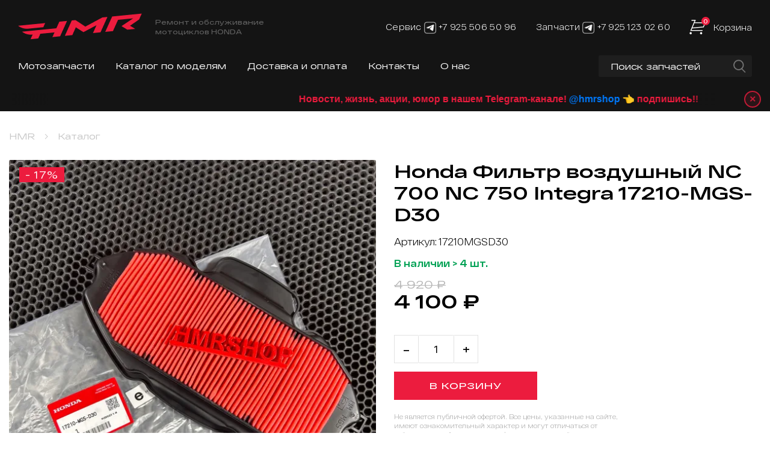

--- FILE ---
content_type: text/html; charset=utf-8
request_url: https://www.hmrshop.ru/product/filtr-vozdushnyy-nc700-17210-mgs-d30
body_size: 21132
content:
<!DOCTYPE html>
<html>
  <head><meta data-config="{&quot;product_id&quot;:157831495}" name="page-config" content="" /><meta data-config="{&quot;money_with_currency_format&quot;:{&quot;delimiter&quot;:&quot; &quot;,&quot;separator&quot;:&quot;.&quot;,&quot;format&quot;:&quot;%n %u&quot;,&quot;unit&quot;:&quot;₽&quot;,&quot;show_price_without_cents&quot;:1},&quot;currency_code&quot;:&quot;RUR&quot;,&quot;currency_iso_code&quot;:&quot;RUB&quot;,&quot;default_currency&quot;:{&quot;title&quot;:&quot;Российский рубль&quot;,&quot;code&quot;:&quot;RUR&quot;,&quot;rate&quot;:1.0,&quot;format_string&quot;:&quot;%n %u&quot;,&quot;unit&quot;:&quot;₽&quot;,&quot;price_separator&quot;:&quot;&quot;,&quot;is_default&quot;:true,&quot;price_delimiter&quot;:&quot;&quot;,&quot;show_price_with_delimiter&quot;:true,&quot;show_price_without_cents&quot;:true},&quot;facebook&quot;:{&quot;pixelActive&quot;:false,&quot;currency_code&quot;:&quot;RUB&quot;,&quot;use_variants&quot;:null},&quot;vk&quot;:{&quot;pixel_active&quot;:null,&quot;price_list_id&quot;:null},&quot;new_ya_metrika&quot;:true,&quot;ecommerce_data_container&quot;:&quot;dataLayer&quot;,&quot;common_js_version&quot;:&quot;v2&quot;,&quot;vue_ui_version&quot;:null,&quot;feedback_captcha_enabled&quot;:null,&quot;account_id&quot;:735829,&quot;hide_items_out_of_stock&quot;:false,&quot;forbid_order_over_existing&quot;:false,&quot;minimum_items_price&quot;:null,&quot;enable_comparison&quot;:true,&quot;locale&quot;:&quot;ru&quot;,&quot;client_group&quot;:null,&quot;consent_to_personal_data&quot;:{&quot;active&quot;:true,&quot;obligatory&quot;:true,&quot;description&quot;:&quot;\u003cp\u003e\u003cspan style=\&quot;font-size: 13px;\&quot;\u003eНастоящим подтверждаю, что я ознакомлен и согласен с условиями \u003ca href=\&quot;/page/oferta\&quot; target=\&quot;blank\&quot;\u003eполитики конфиденциальности\u003c/a\u003e.\u003c/span\u003e\u003c/p\u003e&quot;},&quot;recaptcha_key&quot;:&quot;6LfXhUEmAAAAAOGNQm5_a2Ach-HWlFKD3Sq7vfFj&quot;,&quot;recaptcha_key_v3&quot;:&quot;6LcZi0EmAAAAAPNov8uGBKSHCvBArp9oO15qAhXa&quot;,&quot;yandex_captcha_key&quot;:&quot;ysc1_ec1ApqrRlTZTXotpTnO8PmXe2ISPHxsd9MO3y0rye822b9d2&quot;,&quot;checkout_float_order_content_block&quot;:true,&quot;available_products_characteristics_ids&quot;:null,&quot;sber_id_app_id&quot;:&quot;5b5a3c11-72e5-4871-8649-4cdbab3ba9a4&quot;,&quot;theme_generation&quot;:2,&quot;quick_checkout_captcha_enabled&quot;:true,&quot;max_order_lines_count&quot;:500,&quot;sber_bnpl_min_amount&quot;:1000,&quot;sber_bnpl_max_amount&quot;:150000,&quot;counter_settings&quot;:{&quot;data_layer_name&quot;:&quot;dataLayer&quot;,&quot;new_counters_setup&quot;:true,&quot;add_to_cart_event&quot;:true,&quot;remove_from_cart_event&quot;:true,&quot;add_to_wishlist_event&quot;:true,&quot;purchase_event&quot;:true},&quot;site_setting&quot;:{&quot;show_cart_button&quot;:true,&quot;show_service_button&quot;:false,&quot;show_marketplace_button&quot;:false,&quot;show_quick_checkout_button&quot;:false},&quot;warehouses&quot;:[],&quot;captcha_type&quot;:&quot;google&quot;,&quot;human_readable_urls&quot;:false}" name="shop-config" content="" /><meta name='js-evnvironment' content='production' /><meta name='default-locale' content='ru' /><meta name='insales-redefined-api-methods' content="[]" /><script type="text/javascript" src="https://static.insales-cdn.com/assets/static-versioned/v3.72/static/libs/lodash/4.17.21/lodash.min.js"></script><script>dataLayer= []; dataLayer.push({
        event: 'view_item',
        ecommerce: {
          items: [{"item_id":"157831495","item_name":"Honda Фильтр воздушный NC 700 NC 750 Integra 17210-MGS-D30","item_category":"Каталог/Каталог по моделям/NC700 NC750/Расходники для ТО/Воздушный фильтр","price":4100}]
         }
      });</script>
<!--InsalesCounter -->
<script type="text/javascript">
(function() {
  if (typeof window.__insalesCounterId !== 'undefined') {
    return;
  }

  try {
    Object.defineProperty(window, '__insalesCounterId', {
      value: 735829,
      writable: true,
      configurable: true
    });
  } catch (e) {
    console.error('InsalesCounter: Failed to define property, using fallback:', e);
    window.__insalesCounterId = 735829;
  }

  if (typeof window.__insalesCounterId === 'undefined') {
    console.error('InsalesCounter: Failed to set counter ID');
    return;
  }

  let script = document.createElement('script');
  script.async = true;
  script.src = '/javascripts/insales_counter.js?7';
  let firstScript = document.getElementsByTagName('script')[0];
  firstScript.parentNode.insertBefore(script, firstScript);
})();
</script>
<!-- /InsalesCounter -->
<meta name="google-site-verification" content="RoPixilbtMgmnBy-V993mqeJhIygaIIzqIh6q2LLD0A">
    <!-- meta -->
<meta charset="UTF-8" />



<meta name="keywords" content="HMRshop.ru | Honda Фильтр воздушный NC 700 NC 750 Integra 17210-MGS-D30 | 17210MGSD30"/>



  



  <title>
    
    
        HMRshop.ru | Honda Фильтр воздушный NC 700 NC 750 Integra 17210-MGS-D30 | 17210MGSD30
    
  </title>











  <meta name="description" content="Купить в Москве Honda Фильтр воздушный NC 700 NC 750 Integra 17210-MGS-D30. Артикул 17210MGSD30.
Цена: 4 100 ₽.
В наличии. 
23.12.25
Мотозапчасти, запчасти для мотоцикла в наличии и на заказ оригинал oem и не оригинал с доставкой. Он-лайн магазин мотозапчастей. Поиск по каталожному номеру и по vin (вин номеру). Свой склад мотозапчастей для Хонда (Honda) Ямаха (Yamaha) Сузуки (Suzuki) Кавасаки (Kawasaki) БМВ (BMW) honda сбр вфр 800 nc 750 700 vtx 1800 1300 gl1800 голд винг ст 1300 pan european пан европа Valkyrie Rune валькирия руна африка твин црф crf 1000 1100 ребел 1100 700 300"/>








<meta name="robots" content="index,follow" />
<meta http-equiv="X-UA-Compatible" content="IE=edge,chrome=1" />
<meta name="SKYPE_TOOLBAR" content="SKYPE_TOOLBAR_PARSER_COMPATIBLE" />
<meta http-equiv="content-type" content="text/html; charset=utf-8">
<meta name="viewport" content="width=device-width">
<meta name="keywords" content="">
<meta name="description" content="">
<meta property="og:locale" content="ru_RU"/>
<meta property="og:type" content="article"/>
<meta property="og:title" content=""/>
<meta property="og:description" content=""/>
<meta property="og:url" content="/"/>
<meta property="og:site_name" content=""/>
<meta name="cmsmagazine" content="75eddd8234d26abee3ac093a3c5bb89c" />










<meta name="handle" content="[]"/ data-current-collection="[]"


>

<style>
  .menu:not(.insales-menu--loaded) {
    display: flex;
    list-style: none;
    margin-left: 0;
    padding-left: 0;
    box-shadow: none;
    width: auto;
    background: transparent;
    flex-direction: row;
    flex-wrap: wrap;
  }

  .menu:not(.insales-menu--loaded) .menu-link {
    display: block;
  }

  .menu:not(.insales-menu--loaded) .menu,
  .menu:not(.insales-menu--loaded) .menu-marker,
  .menu:not(.insales-menu--loaded) .menu-icon {
    display: none;
  }
</style>







<!-- canonical url-->

  <link rel="canonical" href="https://www.hmrshop.ru/product/filtr-vozdushnyy-nc700-17210-mgs-d30"/>



<!-- rss feed-->



<!-- Продукт -->
    <meta property="og:title" content="Honda Фильтр воздушный NC 700 NC 750 Integra 17210-MGS-D30" />
    <meta property="og:type" content="website" />
    <meta property="og:url" content="https://www.hmrshop.ru/product/filtr-vozdushnyy-nc700-17210-mgs-d30" />

    
      <meta property="og:image" content="https://static.insales-cdn.com/images/products/1/4137/2334191657/1CA58BD3-E213-4E0E-A8F0-B7C004FB2016.jpg" />
    






<!-- icons-->
<link rel="icon" type="image/x-icon" sizes="16x16" href="https://static.insales-cdn.com/assets/1/1385/10511721/1768228582/favicon.ico" />

<script type="text/javascript" src="https://static.insales-cdn.com/assets/1/1385/10511721/1768228582/jquery.js"></script>

<script type="text/javascript" src="https://static.insales-cdn.com/assets/1/1385/10511721/1768228582/bootstrap.min.js"></script>
<script type="text/javascript" src="https://static.insales-cdn.com/assets/1/1385/10511721/1768228582/owl.carousel.min.js"></script>
<script type="text/javascript" src="https://static.insales-cdn.com/assets/1/1385/10511721/1768228582/main.js"></script>


    <link href="//maxcdn.bootstrapcdn.com/font-awesome/4.7.0/css/font-awesome.min.css" rel="stylesheet" />

<link href="https://static.insales-cdn.com/assets/1/1385/10511721/1768228582/theme.css" rel="stylesheet" type="text/css" />

  <meta name='product-id' content='157831495' />
</head>

  <body>
    <noscript>
<div class="njs-alert-overlay">
  <div class="njs-alert-wrapper">
    <div class="njs-alert">
      <p>Включите в вашем браузере JavaScript!</p>
    </div>
  </div>
</div>
</noscript>

    <!-- start -->
<header class="dn_719">
	<div class="container">
		<div class="row">
			<div class="col-lg-12">
				<div class="header_top">
					<div class="header_logo">
						<a href="/" class="h_logo">
							<img src="https://static.insales-cdn.com/assets/1/1385/10511721/1768228582/logo.png" alt="">
						</a>
						
						<p class="h_desc">Ремонт и обслуживание <br>мотоциклов HONDA</p>
					</div>
					<div class="header_nav">
						<div class="h_cont_dist">
							<p class="h_cont">
								Сервис <a href="https://t.me/+79255065096" target="blank" style="text-decoration: none; border-bottom: none !important; color: inherit;" class="telegram"><img style="width:20px; filter: brightness(0) invert(1);" src="https://static.insales-cdn.com/files/1/6817/110025377/original/telegram-icon.png" alt="Telegram"></a> <a href="tel:+7 925 506 50 96">+7 925 506 50 96</a>
							</p>
							<p class="h_cont under">
								Запчасти <a href="https://t.me/+79251230260" target="blank" style="text-decoration: none; border-bottom: none !important; color: inherit;" class="telegram"><img style="width:20px; filter: brightness(0) invert(1);" src="https://static.insales-cdn.com/files/1/6817/110025377/original/telegram-icon.png" alt="Telegram"></a> <a href="tel:+7 925 123 02 60">+7 925 123 02 60</a>
							</p>
						</div>

						<a href="/cart_items" title="Корзина" class="h_cart">
							<span class="ic">
								<img src="https://static.insales-cdn.com/assets/1/1385/10511721/1768228582/ic-cart.png" alt="">
								<span class="number js-shopcart-widget-count"></span>
							</span>
							<p>Корзина</p>
						</a>
					</div>
				</div>
				<div class="main_nav">
					<ul class="h_menu">
						<li class="h_menu-item menu-item level-1" style="margin-right: 35px;">
							<a href="/collection/all">Мотозапчасти</a>
							<ul class="sub_menu">
								
								<li><a href="/collection/zapchasti-bu">Запчасти б/у</a></li>
								
								<li><a href="/collection/honda-oem-original">Honda OEM (оригинал)</a></li>
								
								<li><a href="/collection/yamaha-oem-original">Yamaha OEM (оригинал)</a></li>
								
								<li><a href="/collection/kawasaki-oem-original">Kawasaki OEM (оригинал)</a></li>
								
								<li><a href="/collection/suzuki-oem-original">Suzuki OEM (оригинал)</a></li>
								
								<li><a href="/collection/bmw-oem-original">BMW OEM (оригинал)</a></li>
								
							</ul>
						</li>
					</ul>

					








  <ul class="h_menu menu level-1" data-menu-id="h_menu">
    

      

      <li class="h_menu-item menu-item">
        <div class="h_menu-item-controls menu-item-controls">
          

          <a href="/collection/motozapchasti" class="h_menu-link menu-link" data-menu-link-source="menu" data-menu-link-current="no">
            Каталог по моделям
          </a>
        </div>
      </li>

    

      

      <li class="h_menu-item menu-item">
        <div class="h_menu-item-controls menu-item-controls">
          

          <a href="/page/delivery" class="h_menu-link menu-link" data-menu-link-source="menu" data-menu-link-current="no">
            Доставка и оплата
          </a>
        </div>
      </li>

    

      

      <li class="h_menu-item menu-item">
        <div class="h_menu-item-controls menu-item-controls">
          

          <a href="/page/contacts" class="h_menu-link menu-link" data-menu-link-source="menu" data-menu-link-current="no">
            Контакты
          </a>
        </div>
      </li>

    

      

      <li class="h_menu-item menu-item">
        <div class="h_menu-item-controls menu-item-controls">
          

          <a href="/page/about-us" class="h_menu-link menu-link" data-menu-link-source="menu" data-menu-link-current="no">
            О нас
          </a>
        </div>
      </li>

    
  </ul>

  











					<div class="h_search">
						<form class="dn_767" action="/search" method="get">
							<input type="search" name="q" class="search-input js-search-input"
								placeholder="Поиск запчастей" value="" autocomplete="off">
							<button type="submit"><img src="https://static.insales-cdn.com/assets/1/1385/10511721/1768228582/ic-search.png" alt=""></button>
							<div class="search-results js-search-results"></div>
						</form>
						<div action="" class="form_mulaz db_768 open_search">
							<input type="text" placeholder="Поиск">
							<button><img src="https://static.insales-cdn.com/assets/1/1385/10511721/1768228582/ic-search.png" alt=""></button>
						</div>

						<div class="h_search_form_w100 db_768 ">
							<form action="/search" method="get">
								<input type="search" name="q" class="search-input js-search-input-tab"
									placeholder="Поиск" value="" autocomplete="off">
								<button type="submit"><img src="https://static.insales-cdn.com/assets/1/1385/10511721/1768228582/ic-search.png" alt=""></button>
								<div class="search-results js-search-results-tab"></div>
							</form>
							<button type="button" class="btn_search_close open_search"></button>
						</div>

					</div>
				</div>
			</div>
		</div>
	</div>
</header>

<header class="dn-720">
	<a href="/" class="m_logo">
		<img src="https://static.insales-cdn.com/assets/1/1385/10511721/1768228582/logo-mobile.png" alt="">
	</a>
	<div class="header_mobile_nav">
		<button type="button" class="btn_mobile_call open_call"><img style="position: absolute;right: 115px;top: 0px;"
				src="https://static.insales-cdn.com/assets/1/1385/10511721/1768228582/call.svg" alt=""></button>
		<button type="button" class="btn_mobile_search open_search"><img src="https://static.insales-cdn.com/assets/1/1385/10511721/1768228582/search.svg"
				alt=""></button>
		<a href="/cart_items" title="Корзина" class="h_cart">
			<span class="ic">
				<img src="https://static.insales-cdn.com/assets/1/1385/10511721/1768228582/ic-cart.png" alt="">
				<span class="number js-shopcart-widget-count"></span>
			</span>
		</a>
		<button type="button" class="btn_mobile_menu open_menu_mobile"><img src="https://static.insales-cdn.com/assets/1/1385/10511721/1768228582/btn-menu.svg"
				alt=""></button>
	</div>
</header>

<div class="mob_modal_phone">
	<button class="btn_close_modal open_call"><img src="https://static.insales-cdn.com/assets/1/1385/10511721/1768228582/btn-close-modals.svg" alt=""></button>
	<div class="h_cont_dist">
		<p class="h_cont under">
			Запчасти <a href="tel:+7 925 123 02 60">+7 925 123 02 60</a>
		</p>
		<p class="h_cont">
			Сервис <a href="tel:+7 925 506 50 96">+7 925 506 50 96</a>
		</p>
	</div>
</div>

<div class="mob_modal_search">
	<button class="btn_close_modal open_search"><img src="https://static.insales-cdn.com/assets/1/1385/10511721/1768228582/btn-close-modals.svg" alt=""></button>
	<div class="h_search">
		<form action="/search" method="get">
			<input type="search" name="q" class="search-input js-search-input-mob" placeholder="Поиск запчастей"
				value="" autocomplete="off">
			<button type="submit"><img src="https://static.insales-cdn.com/assets/1/1385/10511721/1768228582/seacrh-mobile.svg" alt=""></button>
			<div class="search-results js-search-results-mob"></div>
		</form>
	</div>
</div>

<div class="mob_modal_menu">
	<button class="btn_close_modal open_menu_mobile"><img src="https://static.insales-cdn.com/assets/1/1385/10511721/1768228582/menu-mobile-close.svg"
			alt=""></button>
	<div class="mob_modal_menu_content">
		<div class="mob_modal_menu_item">
			<div class="mob_modal_menu_collapse">
				<button class="btn_collapse collapsed" type="button" data-toggle="collapse" data-target="#faq_5"
					aria-expanded="false" aria-controls="faq_5">
					<a href="/collection/all">Мотозапчасти</a>
					<span></span>
				</button>
				<div class="collapse" id="faq_5">
					<div class="collapse_body">
						<ul>
							
							<li><a href="/collection/zapchasti-bu">Запчасти б/у</a></li>
							
							<li><a href="/collection/honda-oem-original">Honda OEM (оригинал)</a></li>
							
							<li><a href="/collection/yamaha-oem-original">Yamaha OEM (оригинал)</a></li>
							
							<li><a href="/collection/kawasaki-oem-original">Kawasaki OEM (оригинал)</a></li>
							
							<li><a href="/collection/suzuki-oem-original">Suzuki OEM (оригинал)</a></li>
							
							<li><a href="/collection/bmw-oem-original">BMW OEM (оригинал)</a></li>
							
						</ul>
					</div>
				</div>
			</div>
			<div class="mob_modal_menu_regular">
				<a href="/collection/motozapchasti">Каталог по моделям</a>
			</div>
			<div class="mob_modal_menu_regular">
				<a href="/page/delivery">Доставка и оплата</a>
			</div>
			<div class="mob_modal_menu_regular">
				<a href="/page/contacts">Контакты</a>
			</div>
			<div class="mob_modal_menu_regular">
				<a href="/page/about-us">О нас</a>
			</div>
		</div>

		<div class="mob_modal_menu_contact">
			<div class="phones">
				<p>Запчасти <a href="https://t.me/+79251230260" target="blank" style="text-decoration: none !important; border-bottom: none !important; color: inherit; text-transform: none !important;" class="telegram"><img style="width:20px; filter: brightness(0) invert(0.5);" src="https://static.insales-cdn.com/files/1/6817/110025377/original/telegram-icon.png" alt="Telegram"></a> <a href="tel:8 925 123-02-60">8 925 123-02-60</a></p>
				<p>Сервис <a href="https://t.me/+79255065096" target="blank" style="text-decoration: none !important; border-bottom: none !important; color: inherit; text-transform: none !important;" class="telegram"><img style="width:20px; filter: brightness(0) invert(0.5);" src="https://static.insales-cdn.com/files/1/6817/110025377/original/telegram-icon.png" alt="Telegram"></a> <a href="tel:8 925 506-50-96">8 925 506-50-96</a></p>
				<p style="text-transform: none !important;">Telegram канал <a href="https://t.me/hmrshop" target="blank">@hmrshop</a></p>
			</div>
			
			<div class="times" style="text-transform: none !important;">
				<p>Пн-сб: 11:00-20:00</p>
				<p>Зимой: 12:00-19:00</p>
				<p><font color="#FF0000">Вс: выходной</font></p>
				<p><font color="#FF0000">Праздничные дни - выходной</font></p>
			</div>
			<div class="f_social">
				<a href="https://www.instagram.com/hmrservice" target="blank" class="insta"><img
						src="https://static.insales-cdn.com/assets/1/1385/10511721/1768228582/insta.png" alt=""></a>
				<a href="https://vk.com/hmrservice" target="blank" class="vk"><img src="https://static.insales-cdn.com/assets/1/1385/10511721/1768228582/vk.png"
						alt=""></a>
				<a href="https://t.me/hmrshop" target="blank" class="telegram" style="margin-left: 15px; text-decoration: none !important; border-bottom: none !important;"><img style="width:26px; height:26px;" src="https://static.insales-cdn.com/files/1/1713/110028465/original/telegram-icon-gray.png" alt="Telegram канал"></a>
			</div>
		</div>
	</div>
</div>
<script type="text/javascript">
 jQuery(document).ready(function($) {
      //Поиск
var $search = $('.js-search-input');
		if($search.length > 0){
			$search.autocomplete({
				serviceUrl: '/search.json',
				paramName: 'q',
				params: {
					page_size: 20,
					lang: Site.locale
				},
				dataType: 'json',
				deferRequestBy: 300,
				preserveInput: true,
				noCache: true,
				appendTo: '.js-search-results',
				minChars: 3,
				transformResult: function(response){
					return {
						suggestions: $.map(response, function(dataItem){
							return {
								value: dataItem.title,
								data: {
									url: dataItem.url+((Site.locale_not_default)?'?lang='+Site.locale+'':''),
									price: dataItem.variants[0].price,
									image: dataItem.first_image.thumb_url
								}
							};
						})
					};
				},
				formatResult: function(suggestions, currentValue){
					var title = suggestions.value.replace(new RegExp('(?![^&;]+;)(?!<[^<>]*)('+$search.autocomplete().currentValue+')(?![^<>]*>)(?![^&;]+;)','gi'),'<strong>$1</strong>');
					return '<a href="'+suggestions.data.url+'" class="autocomplete-suggestion-link"><span class="autocomplete-suggestion-thumb" style="background-image: url('+suggestions.data.image+');"></span><span class="autocomplete-suggestion-title">'+title+'</span><span class="autocomplete-suggestion-price">'+Shop.money.format(suggestions.data.price)+'</span></a>';
				},
				onSearchStart: function(params){
					$search.addClass('in-progress');
				},
				onSearchComplete: function(query, suggestions){
					$search.removeClass('in-progress');
					if(suggestions.length > 0){
						$('.js-search-results').addClass('is-show');
					}else{
						$('.js-search-results').removeClass('is-show');
					}
				},
				onHide: function(container){
					$('.js-search-results').removeClass('is-show');
				}
			});
		}
    });

</script>


<script type="text/javascript">
 jQuery(document).ready(function($) {
      //Поиск
var $search = $('.js-search-input-tab');
		if($search.length > 0){
			$search.autocomplete({
				serviceUrl: '/search.json',
				paramName: 'q',
				params: {
					page_size: 20,
					lang: Site.locale
				},
				dataType: 'json',
				deferRequestBy: 300,
				preserveInput: true,
				noCache: true,
				appendTo: '.js-search-results-tab',
				minChars: 3,
				transformResult: function(response){
					return {
						suggestions: $.map(response, function(dataItem){
							return {
								value: dataItem.title,
								data: {
									url: dataItem.url+((Site.locale_not_default)?'?lang='+Site.locale+'':''),
									price: dataItem.variants[0].price,
									image: dataItem.first_image.thumb_url
								}
							};
						})
					};
				},
				formatResult: function(suggestions, currentValue){
					var title = suggestions.value.replace(new RegExp('(?![^&;]+;)(?!<[^<>]*)('+$search.autocomplete().currentValue+')(?![^<>]*>)(?![^&;]+;)','gi'),'<strong>$1</strong>');
					return '<a href="'+suggestions.data.url+'" class="autocomplete-suggestion-link"><span class="autocomplete-suggestion-thumb" style="background-image: url('+suggestions.data.image+');"></span><span class="autocomplete-suggestion-title">'+title+'</span><span class="autocomplete-suggestion-price">'+Shop.money.format(suggestions.data.price)+'</span></a>';
				},
				onSearchStart: function(params){
					$search.addClass('in-progress');
				},
				onSearchComplete: function(query, suggestions){
					$search.removeClass('in-progress');
					if(suggestions.length > 0){
						$('.js-search-results-tab').addClass('is-show');
					}else{
						$('.js-search-results-tab').removeClass('is-show');
					}
				},
				onHide: function(container){
					$('.js-search-results-tab').removeClass('is-show');
				}
			});
		}
    });

</script>



<script type="text/javascript">
 jQuery(document).ready(function($) {
      //Поиск
var $search = $('.js-search-input-mob');
		if($search.length > 0){
			$search.autocomplete({
				serviceUrl: '/search.json',
				paramName: 'q',
				params: {
					page_size: 20,
					lang: Site.locale
				},
				dataType: 'json',
				deferRequestBy: 300,
				preserveInput: true,
				noCache: true,
				appendTo: '.js-search-results-mob',
				minChars: 3,
				transformResult: function(response){
					return {
						suggestions: $.map(response, function(dataItem){
							return {
								value: dataItem.title,
								data: {
									url: dataItem.url+((Site.locale_not_default)?'?lang='+Site.locale+'':''),
									price: dataItem.variants[0].price,
									image: dataItem.first_image.thumb_url
								}
							};
						})
					};
				},
				formatResult: function(suggestions, currentValue){
					var title = suggestions.value.replace(new RegExp('(?![^&;]+;)(?!<[^<>]*)('+$search.autocomplete().currentValue+')(?![^<>]*>)(?![^&;]+;)','gi'),'<strong>$1</strong>');
					return '<a href="'+suggestions.data.url+'" class="autocomplete-suggestion-link"><span class="autocomplete-suggestion-thumb" style="background-image: url('+suggestions.data.image+');"></span><span class="autocomplete-suggestion-title">'+title+'</span><span class="autocomplete-suggestion-price">'+Shop.money.format(suggestions.data.price)+'</span></a>';
				},
				onSearchStart: function(params){
					$search.addClass('in-progress');
				},
				onSearchComplete: function(query, suggestions){
					$search.removeClass('in-progress');
					if(suggestions.length > 0){
						$('.js-search-results-mob').addClass('is-show');
					}else{
						$('.js-search-results-mob').removeClass('is-show');
					}
				},
				onHide: function(container){
					$('.js-search-results-mob').removeClass('is-show');
				}
			});
		}
    });

</script>

<!-- finish -->
    
    
    


  
  
  
  
  
  
  
  
  
  
  
  
  <style>
    /* Основные стили плашки - ПОД шапкой БЕЗ ОТСТУПА */
    .announcement-bar {
      background: #141414;
      color: #ec1c3e;
      padding: 0 20px;
      position: relative;
      font-weight: bold;
      font-size: 16px;
      width: 100%;
      min-height: 40px;
      display: flex;
      align-items: center;
      justify-content: center;
      overflow: hidden;
      border-bottom: 1px solid rgba(0,0,0,0.1);
      z-index: 10;
      /* БЕЗ ОТСТУПОВ - впритык к шапке */
      margin: 0;
    }
    
    /* Если есть кнопка закрытия - правый отступ больше */
    .announcement-bar.has-close {
      padding-right: 50px;
    }
    
    .announcement-bar.no-close {
      padding-right: 20px;
    }
    
    /* Контейнер для marquee со стильными градиентами */
    .announcement-marquee-container {
      flex: 1;
      overflow: hidden;
      height: 100%;
      display: flex;
      align-items: center;
      position: relative;
    }
    
    /* Стильные градиенты по краям */
    .announcement-marquee-container::before,
    .announcement-marquee-container::after {
      content: '';
      position: absolute;
      top: 0;
      bottom: 0;
      width: 60px;
      z-index: 2;
      pointer-events: none;
    }
    
    .announcement-marquee-container::before {
      left: 0;
      background: linear-gradient(90deg, #141414 0%, transparent 100%);
    }
    
    .announcement-marquee-container::after {
      right: 0;
      background: linear-gradient(270deg, #141414 0%, transparent 100%);
    }
    
    /* Если есть кнопка - корректируем правый градиент */
    .announcement-bar.has-close .announcement-marquee-container::after {
      width: 80px;
      background: linear-gradient(270deg, #141414 40px, transparent 100%);
    }
    
    /* Стили для marquee */
    .announcement-bar marquee {
      font-weight: bold;
      display: block;
      width: 100%;
      line-height: normal;
      margin: 0;
      padding: 0;
      white-space: nowrap;
      position: relative;
      z-index: 1;
      text-shadow: 0 1px 2px rgba(0,0,0,0.2);
    }
    
    /* Стильная кнопка закрытия */
    .announcement-close {
      position: absolute;
      right: 15px;
      top: 50%;
      transform: translateY(-50%);
      background: #ec1c3e20;
      border: 2px solid #ec1c3e;
      color: #ec1c3e;
      cursor: pointer;
      font-size: 18px;
      line-height: 1;
      padding: 0;
      opacity: 0.8;
      z-index: 11;
      height: 28px;
      width: 28px;
      display: flex;
      align-items: center;
      justify-content: center;
      transition: all 0.2s;
      margin: 0;
      border-radius: 50%;
      font-weight: bold;
    }
    
    .announcement-close:hover {
      opacity: 1;
      background: #ec1c3e;
      color: #141414;
      transform: translateY(-50%) scale(1.1);
    }
    
    /* Адаптивность */
    @media (max-width: 1200px) {
      .announcement-bar {
        font-size: 15px;
        min-height: 38px;
      }
      
      .announcement-marquee-container::before,
      .announcement-marquee-container::after {
        width: 50px;
      }
      
      .announcement-bar.has-close .announcement-marquee-container::after {
        width: 70px;
        background: linear-gradient(270deg, #141414 35px, transparent 100%);
      }
    }
    
    @media (max-width: 768px) {
      .announcement-bar {
        padding: 0 15px;
        font-size: 14px;
        min-height: 36px;
      }
      
      .announcement-bar.has-close {
        padding-right: 45px;
      }
      
      .announcement-bar.no-close {
        padding-right: 15px;
      }
      
      .announcement-marquee-container::before,
      .announcement-marquee-container::after {
        width: 40px;
      }
      
      .announcement-bar.has-close .announcement-marquee-container::after {
        width: 60px;
        background: linear-gradient(270deg, #141414 30px, transparent 100%);
      }
      
      .announcement-close {
        right: 12px;
        font-size: 16px;
        height: 26px;
        width: 26px;
      }
    }
    
    @media (max-width: 480px) {
      .announcement-bar {
        padding: 0 12px;
        font-size: 13px;
        min-height: 34px;
        z-index: 5;
      }
      
      .announcement-bar.has-close {
        padding-right: 40px;
      }
      
      .announcement-bar.no-close {
        padding-right: 12px;
      }
      
      .announcement-marquee-container::before,
      .announcement-marquee-container::after {
        width: 30px;
      }
      
      .announcement-bar.has-close .announcement-marquee-container::after {
        width: 50px;
        background: linear-gradient(270deg, #141414 25px, transparent 100%);
      }
      
      .announcement-close {
        right: 10px;
        font-size: 15px;
        height: 24px;
        width: 24px;
        z-index: 6;
      }
    }
    
    /* Анимация появления */
    @keyframes slide-in {
      from { 
        transform: translateY(-10px); 
        opacity: 0; 
      }
      to { 
        transform: translateY(0); 
        opacity: 1; 
      }
    }
    
    .announcement-bar {
      animation: slide-in 0.3s ease-out;
    }
  </style>
  
  <div class="announcement-bar has-close" 
       id="announcementBar"
       data-speed-desktop="3"
       data-speed-tablet="3"
       data-speed-mobile="6"
       data-speed-small-mobile="6"
       data-remember="1"
       data-closeable="1">
    
    <div class="announcement-marquee-container">
      <marquee behavior="scroll" direction="left" scrollamount="10">Новости, жизнь, акции, юмор в нашем Telegram-канале! <a href="https://t.me/hmrshop">@hmrshop</a> 👈 подпишись!!</marquee>
    </div>
    
    
      <button class="announcement-close" onclick="closeAnnouncement()" 
              aria-label="Закрыть уведомление" title="Закрыть">
        ×
      </button>
    
    
  </div>
  
  <script>
    // Функция закрытия плашки
    function closeAnnouncement() {
      const bar = document.getElementById('announcementBar');
      if (bar) {
        bar.style.display = 'none';
        
        const remember = bar.getAttribute('data-remember') === 'true';
        if (remember) {
          try {
            localStorage.setItem('announcement_closed', 'true');
            localStorage.setItem('announcement_closed_time', Date.now().toString());
          } catch (e) {
            console.error('Ошибка сохранения в localStorage:', e);
          }
        }
      }
    }
    
    // Функция определения типа устройства
    function getDeviceType() {
      const width = window.innerWidth;
      if (width > 1200) return 'desktop';
      if (width >= 768 && width <= 1200) return 'tablet';
      if (width >= 480 && width <= 767) return 'mobile';
      return 'small-mobile';
    }
    
    // Функция для правильной настройки marquee на ПК
    function setupMarqueeForPC() {
      const marquee = document.querySelector('#announcementBar marquee');
      if (!marquee) return;
      
      const deviceType = getDeviceType();
      
      // На ПК marquee иногда глючит с начальной позицией
      if (deviceType === 'desktop') {
        // Останавливаем и перезапускаем marquee для ПК
        setTimeout(() => {
          marquee.stop();
          setTimeout(() => {
            marquee.start();
          }, 100);
        }, 500);
      }
    }
    
    // Основная функция инициализации
    function initAnnouncementBar() {
      const bar = document.getElementById('announcementBar');
      if (!bar) return;
      
      // Проверяем, не закрывали ли ранее
      const remember = bar.getAttribute('data-remember') === 'true';
      if (remember) {
        try {
          const closed = localStorage.getItem('announcement_closed');
          const closedTime = localStorage.getItem('announcement_closed_time');
          
          if (closed && closedTime) {
            const hours24 = 24 * 60 * 60 * 1000;
            const timePassed = Date.now() - parseInt(closedTime);
            
            if (timePassed < hours24) {
              bar.style.display = 'none';
              return;
            } else {
              localStorage.removeItem('announcement_closed');
              localStorage.removeItem('announcement_closed_time');
            }
          }
        } catch (e) {
          console.error('Ошибка чтения localStorage:', e);
        }
      }
      
      // Настройка скорости в зависимости от устройства
      const marquee = bar.querySelector('marquee');
      if (!marquee) return;
      
      const deviceType = getDeviceType();
      let speedValue;
      
      switch(deviceType) {
        case 'desktop':
          speedValue = parseInt(bar.getAttribute('data-speed-desktop')) || 10;
          break;
        case 'tablet':
          speedValue = parseInt(bar.getAttribute('data-speed-tablet')) || 10;
          break;
        case 'mobile':
          speedValue = parseInt(bar.getAttribute('data-speed-mobile')) || 10;
          break;
        case 'small-mobile':
          speedValue = parseInt(bar.getAttribute('data-speed-small-mobile')) || 10;
          break;
        default:
          speedValue = 10;
      }
      
      // Устанавливаем scrollAmount
      marquee.scrollAmount = speedValue;
      
      // Настраиваем бесконечную прокрутку
      marquee.behavior = 'scroll';
      marquee.direction = 'left';
      marquee.loop = -1; // Бесконечно
      
      // Исправление для ПК
      if (deviceType === 'desktop') {
        setupMarqueeForPC();
      }
      
      console.log('=== АНОНСНАЯ ПЛАШКА (финальная) ===');
      console.log('📱 Устройство:', deviceType);
      console.log('🚀 Скорость:', speedValue);
      console.log('📍 Без отступов: ДА');
      console.log('🎨 Со стилями: ДА');
      console.log('=====================');
    }
    
    // Обработчик изменения размера окна
    let resizeTimeout;
    function handleResize() {
      clearTimeout(resizeTimeout);
      resizeTimeout = setTimeout(() => {
        initAnnouncementBar();
      }, 100);
    }
    
    // Инициализация при загрузке
    document.addEventListener('DOMContentLoaded', initAnnouncementBar);
    
    // Слушаем изменение размера окна
    window.addEventListener('resize', handleResize);
  </script>


      
    
      


               

        
    
      

<div class="page_product">
  <div class="container" style="margin-bottom: 13px;">
    <div class="row">
      <div class="col-lg-12">
        <div class="breadcrumbs">
          <a href="/">HMR</a>
          <span class="separator"></span>      
          <a class="breadcrumb-link page" href="#"><span class="current"></span> </a>
        </div>
      </div>
      <div class="col-lg-4">
        <div class="page_product_image">
          










  <div class="product-labels labels-list my-hit-card" data-labels-id="157831495">
    

    
    

    

    

    
  </div>









          
          
          <div class="product_states">
            - 17%
          </div>
          
          <div class="owl-carousel pslider_general" id="pslider_general">
            <div class="item">
              
                <a
                  href="https://static.insales-cdn.com/images/products/1/4137/2334191657/1CA58BD3-E213-4E0E-A8F0-B7C004FB2016.jpg"
                  class="zoom_product"
                  data-fancybox="product"
                  data-animation-effect="fade"
                >
                  <picture><source srcset="https://static.insales-cdn.com/r/1SLOBXETFJc/rs:fit:600:600:1/plain/images/products/1/4137/2334191657/1CA58BD3-E213-4E0E-A8F0-B7C004FB2016.jpg@webp" type="image/webp" /><img src="https://static.insales-cdn.com/r/fE0E7E8Z3Ak/rs:fit:600:600:1/plain/images/products/1/4137/2334191657/1CA58BD3-E213-4E0E-A8F0-B7C004FB2016.jpg@jpg" data-index="1" alt="Honda Фильтр воздушный NC 700 NC 750 Integra 17210-MGS-D30" title="Honda Фильтр воздушный NC 700 NC 750 Integra 17210-MGS-D30" /></picture>
                </a>
              
            </div>
                                  
            <div class="item">
              <a href="https://static.insales-cdn.com/images/products/1/3913/2334191433/8B348CEE-E539-4D63-A68E-E0E135C11E3A.jpg" class="zoom_product" data-fancybox="product"
                data-animation-effect="fade">
                <img src="https://static.insales-cdn.com/images/products/1/3913/2334191433/8B348CEE-E539-4D63-A68E-E0E135C11E3A.jpg" alt="">
              </a>
            </div>
                                  
            <div class="item">
              <a href="https://static.insales-cdn.com/images/products/1/5162/409818154/IMG_E7343.JPG" class="zoom_product" data-fancybox="product"
                data-animation-effect="fade">
                <img src="https://static.insales-cdn.com/images/products/1/5162/409818154/IMG_E7343.JPG" alt="">
              </a>
            </div>
                                  
            <div class="item">
              <a href="https://static.insales-cdn.com/images/products/1/5165/409818157/IMG_E7344.JPG" class="zoom_product" data-fancybox="product"
                data-animation-effect="fade">
                <img src="https://static.insales-cdn.com/images/products/1/5165/409818157/IMG_E7344.JPG" alt="">
              </a>
            </div>
            
          </div>

          <div class="owl-carousel pslider_trubnail" id="pslider_trubnail">
            
            <div class="item">
              <div class="trumb_product">
                <img src="https://static.insales-cdn.com/images/products/1/4137/2334191657/thumb_1CA58BD3-E213-4E0E-A8F0-B7C004FB2016.jpg" alt="">
              </div>
            </div>
            
            <div class="item">
              <div class="trumb_product">
                <img src="https://static.insales-cdn.com/images/products/1/3913/2334191433/thumb_8B348CEE-E539-4D63-A68E-E0E135C11E3A.jpg" alt="">
              </div>
            </div>
            
            <div class="item">
              <div class="trumb_product">
                <img src="https://static.insales-cdn.com/images/products/1/5162/409818154/thumb_IMG_E7343.JPG" alt="">
              </div>
            </div>
            
            <div class="item">
              <div class="trumb_product">
                <img src="https://static.insales-cdn.com/images/products/1/5165/409818157/thumb_IMG_E7344.JPG" alt="">
              </div>
            </div>
            
          </div>
        </div>
      </div>
      
      <div class="col-lg-8" data-product-id="157831495" data-main-form>
        <div class="page_product_content">
          <h1>Honda Фильтр воздушный NC 700 NC 750 Integra 17210-MGS-D30</h1>
          
          <p class="articles"> Артикул: 17210MGSD30</p>
          
                    
          
                    
          
            
            
            <p class="in_stock" style="font-weight: bold;">
              
                В наличии > 4 шт.
              
            </p>
          
                    
          <div class="price">
            
            <span> 4 920 ₽</span>
            
            <p>4 100 ₽</p>
          </div>
          <div class="page_product_nav">
            <form class="product-form" action="/cart_items">

  <div class="product-option-selectors option-selectors">
    
    <input type="hidden" name="variant_id" value="271990915">
    
  </div>

  <div class="product-control on-page" data-compare="157831495">
    <div class="quality">
      






<div style="margin-top: 16px;" class="inp_quality js-variant-counter" data-quantity>
  <button type="button" data-quantity-change="-1" class="minus">-</button>
  <input type="text" value="1" name="quantity">
  <button type="button" data-quantity-change="1" class="plus">+</button>
</div>








    </div>
   
    <button class="btn_page_cart js-variant-shown" type="submit" data-item-add style="display: none;">
      <span class="button-text">
        В корзину
      </span>
    </button>
   

    <div class="product-order-variant variant-hidden js-variant-hidden" style="display: none;">
      <p class="notice notice-info">
        Товар отсутствует
      </p>
    </div>

    <button class="product-button button is-primary js-variant-preorder " type="button" style="display: none;">
      <span class="button-text">
        Предзаказ
      </span>
    </button>

    <!--quick-checkout--->
      

      

  </div>
</form>                      
          </div>
                     
          <div class="page_product_desc">
            <p>Не является публичной офертой. Все цены, указанные на сайте, имеют ознакомительный характер и
              могут отличаться от действующих. Актуальную информацию уточняйте у наших менеджеров.</p>
          </div>
          

          <!-- === ВКЛАДКИ === -->
          
          
          

          

          
          
          

          
          
          

          
            <div class="product-tabs-wrapper" id="product-tabs">
              <div class="product-tabs-nav">
                
                  <button class="tab-button active" data-tab="about">О товаре</button>
                
                
                
                  <button class="tab-button " data-tab="analogs">Аналоги</button>
                
                <div class="tab-indicator"></div>
              </div>

              
                <div class="tab-content active" id="tab-about">
                  
                    <section class="tab-section">
                      <p><strong>Описание:</strong></p>
                      <div class="readmore-js-section">
                        <div class="readmore-js-container"><p>Производство - Honda Motor Co., Ltd. </p><p>Honda — это качественные оригинальные запчасти и компоненты для мототехники.</p></div>
                      </div>
                    </section>
                  
                  
                    <section class="tab-section">
                      <p><strong>Подходит для:</strong></p>
                      <div class="readmore-js-section">
                        <div class="readmore-js-container">
                          <div class="compatibility-list">
                            
                            
                              
                                
                                
                                  <div>2018
                                
                              
                            
                              
                                
                                
                                  NC750XD</div>
                                
                              
                            
                              
                                
                                
                                  <div>2018
                                
                              
                            
                              
                                
                                
                                  NC750XA</div>
                                
                              
                            
                              
                                
                                
                                  <div>2018
                                
                              
                            
                              
                                
                                
                                  NC750SD</div>
                                
                              
                            
                              
                                
                                
                                  <div>2018
                                
                              
                            
                              
                                
                                
                                  NC750SA</div>
                                
                              
                            
                              
                                
                                
                                  <div>2017
                                
                              
                            
                              
                                
                                
                                  NC750XD</div>
                                
                              
                            
                              
                                
                                
                                  <div>2017
                                
                              
                            
                              
                                
                                
                                  NC750XA</div>
                                
                              
                            
                              
                                
                                
                                  <div>2017
                                
                              
                            
                              
                                
                                
                                  NC750SD</div>
                                
                              
                            
                              
                                
                                
                                  <div>2017
                                
                              
                            
                              
                                
                                
                                  NC750SA</div>
                                
                              
                            
                              
                                
                                
                                  <div>2017
                                
                              
                            
                              
                                
                                
                                  NC750J</div>
                                
                              
                            
                              
                                
                                
                                  <div>2016
                                
                              
                            
                              
                                
                                
                                  NC750XD</div>
                                
                              
                            
                              
                                
                                
                                  <div>2016
                                
                              
                            
                              
                                
                                
                                  NC750XA</div>
                                
                              
                            
                              
                                
                                
                                  <div>2016
                                
                              
                            
                              
                                
                                
                                  NC750SD</div>
                                
                              
                            
                              
                                
                                
                                  <div>2016
                                
                              
                            
                              
                                
                                
                                  NC750SA</div>
                                
                              
                            
                              
                                
                                
                                  <div>2015
                                
                              
                            
                              
                                
                                
                                  NC750SA</div>
                                
                              
                            
                              
                                
                                
                                  <div>2015
                                
                              
                            
                              
                                
                                
                                  NC750J</div>
                                
                              
                            
                              
                                
                                
                                  <div>2014
                                
                              
                            
                              
                                
                                
                                  NC750XD</div>
                                
                              
                            
                              
                                
                                
                                  <div>2014
                                
                              
                            
                              
                                
                                
                                  NC750XA</div>
                                
                              
                            
                              
                                
                                
                                  <div>2014
                                
                              
                            
                              
                                
                                
                                  NC750X</div>
                                
                              
                            
                              
                                
                                
                                  <div>2014
                                
                              
                            
                              
                                
                                
                                  NC750SD</div>
                                
                              
                            
                              
                                
                                
                                  <div>2014
                                
                              
                            
                              
                                
                                
                                  NC750SA</div>
                                
                              
                            
                              
                                
                                
                                  <div>ABS
                                
                              
                            
                              
                                
                                
                                  2014</div>
                                
                              
                            
                              
                                
                                
                                  <div>NC750S
                                
                              
                            
                              
                                
                                
                                  2014</div>
                                
                              
                            
                              
                                
                                
                                  <div>NC750D
                                
                              
                            
                              
                                
                                
                                  2014</div>
                                
                              
                            
                              
                                
                                
                                  <div>NC700XD
                                
                              
                            
                              
                                
                                
                                  2014</div>
                                
                              
                            
                              
                                
                                
                                  <div>NC700SD
                                
                              
                            
                              
                                
                                
                                  2014</div>
                                
                              
                            
                              
                                
                                
                                  <div>CTX700ND
                                
                              
                            
                              
                                
                                
                                  Dual</div>
                                
                              
                            
                              
                                
                                
                                  <div>Clutch
                                
                              
                            
                              
                                
                                
                                  ABS</div>
                                
                              
                            
                              
                                
                                
                                  <div>2014
                                
                              
                            
                              
                                
                                
                                  CTX700NA</div>
                                
                              
                            
                              
                                
                                
                                  <div>ABS
                                
                              
                            
                              
                                
                                
                                  2014</div>
                                
                              
                            
                              
                                
                                
                                  <div>CTX700NA
                                
                              
                            
                              
                                
                                
                                  2013</div>
                                
                              
                            
                              
                                
                                
                                  <div>NC700XD
                                
                              
                            
                              
                                
                                
                                  2013</div>
                                
                              
                            
                              
                                
                                
                                  <div>NC700XA
                                
                              
                            
                              
                                
                                
                                  2013</div>
                                
                              
                            
                              
                                
                                
                                  <div>NC700X
                                
                              
                            
                              
                                
                                
                                  2013</div>
                                
                              
                            
                              
                                
                                
                                  <div>NC700SD
                                
                              
                            
                              
                                
                                
                                  2013</div>
                                
                              
                            
                              
                                
                                
                                  <div>NC700SA
                                
                              
                            
                              
                                
                                
                                  2013</div>
                                
                              
                            
                              
                                
                                
                                  <div>NC700S
                                
                              
                            
                              
                                
                                
                                  2013</div>
                                
                              
                            
                              
                                
                                
                                  <div>NC700D
                                
                              
                            
                              
                                
                                
                                  2012</div>
                                
                              
                            
                              
                                
                                
                                  <div>NC700XD
                                
                              
                            
                              
                                
                                
                                  2012</div>
                                
                              
                            
                              
                                
                                
                                  <div>NC700XA
                                
                              
                            
                              
                                
                                
                                  2012</div>
                                
                              
                            
                              
                                
                                
                                  <div>NC700X
                                
                              
                            
                              
                                
                                
                                  2012</div>
                                
                              
                            
                              
                                
                                
                                  <div>NC700SD
                                
                              
                            
                              
                                
                                
                                  2012</div>
                                
                              
                            
                              
                                
                                
                                  <div>NC700SA
                                
                              
                            
                              
                                
                                
                                  2012</div>
                                
                              
                            
                              
                                
                                
                                  <div>NC700S
                                
                              
                            
                              
                                
                                
                                  2012</div>
                                
                              
                            
                              
                                
                                
                                  <div>NC700D
                                
                              
                            
                          </div>
                        </div>
                      </div>
                    </section>
                  
                </div>
              

              

              
                <div class="tab-content " id="tab-analogs">
                  <section class="tab-section">
                    <p><strong>Аналоги:</strong></p>
                    <div class="readmore-js-section">
                      <div class="readmore-js-container">
                        <div class="analogs-list">
                          
                          
                            
                              
                              
                                <div>HIFLO
                              
                            
                          
                            
                              
                              
                                HFA1715</div>
                              
                            
                          
                            
                              
                              
                                <div>EMGO
                              
                            
                          
                            
                              
                              
                                12-90734</div>
                              
                            
                          
                            
                              
                              
                                <div>Champion
                              
                            
                          
                            
                              
                              
                                CAF0715</div>
                              
                            
                          
                            
                              
                              
                                <div>Metaco
                              
                            
                          
                            
                              
                              
                                1000-752</div>
                              
                            
                          
                            
                              
                              
                                <div>K&N
                              
                            
                          
                            
                              
                              
                                HA-7012</div>
                              
                            
                          
                        </div>
                      </div>
                    </div>
                  </section>
                </div>
              
            </div>

            <script>
              document.addEventListener('DOMContentLoaded', function () {
                function initTabs() {
                  const tabButtons = document.querySelectorAll('.tab-button');
                  const tabContents = document.querySelectorAll('.tab-content');
                  const indicator = document.querySelector('.tab-indicator');
                  let activeIndex = 0;

                  function destroyReadMore(container) {
                    if (typeof $.fn.readmore === 'undefined') return;
                    $(container).find('.readmore-js-section').each(function () {
                      if ($(this).data('readmore')) {
                        $(this).readmore('destroy');
                      }
                      $(this).removeClass('readmore-js-initialized readmore-js-gradient readmore-js-expanded');
                      const $container = $(this).find('.readmore-js-container');
                      if ($container.length) {
                        $container.css({
                          'max-height': '',
                          'overflow': '',
                          'position': ''
                        });
                      }
                    });
                  }

                  function initReadMore(container) {
                    if (typeof $.fn.readmore === 'undefined') return;

                    $(container).find('.readmore-js-section').each(function () {
                      const $section = $(this);
                      const $container = $section.find('.readmore-js-container');
                      const originalHeight = $container[0].scrollHeight;
                      const maxHeight = 120;

                      if ($section.data('readmore')) {
                        $section.readmore('destroy');
                      }

                      if (originalHeight <= maxHeight) {
                        $section.addClass('readmore-js-initialized');
                        return;
                      }

                      $section.readmore({
                        speed: 250,
                        maxHeight: maxHeight,
                        heightMargin: 16,
                        moreLink: '<a href="#">Развернуть →</a>',
                        lessLink: '<a href="#">Скрыть</a>',
                        afterToggle: function (trigger, element, expanded) {
                          $section.toggleClass('readmore-js-expanded', expanded);
                          if (!expanded) {
                            $section.addClass('readmore-js-gradient');
                          } else {
                            $section.removeClass('readmore-js-gradient');
                          }
                        }
                      });

                      $section.addClass('readmore-js-initialized readmore-js-gradient');
                    });
                  }

                  function updateIndicator() {
                    const activeBtn = tabButtons[activeIndex];
                    if (!activeBtn) return;
                    const rect = activeBtn.getBoundingClientRect();
                    const navRect = activeBtn.parentElement.getBoundingClientRect();
                    indicator.style.width = `${rect.width}px`;
                    indicator.style.transform = `translateX(${rect.left - navRect.left}px)`;
                  }

                  tabButtons.forEach((button, index) => {
                    button.addEventListener('click', () => {
                      tabContents.forEach(content => {
                        destroyReadMore(content);
                      });

                      tabButtons.forEach(btn => btn.classList.remove('active'));
                      tabContents.forEach(content => content.classList.remove('active'));

                      button.classList.add('active');
                      const targetTab = button.getAttribute('data-tab');
                      const targetEl = document.getElementById(`tab-${targetTab}`);
                      if (targetEl) {
                        targetEl.classList.add('active');
                        setTimeout(() => {
                          initReadMore(targetEl);
                        }, 50);
                      }

                      activeIndex = index;
                      updateIndicator();
                    });
                  });

                  if (tabButtons.length > 0) {
                    updateIndicator();
                    const firstActive = document.querySelector('.tab-content.active');
                    if (firstActive) {
                      setTimeout(() => {
                        initReadMore(firstActive);
                      }, 100);
                    }
                  }

                  let resizeTimer;
                  window.addEventListener('resize', () => {
                    clearTimeout(resizeTimer);
                    resizeTimer = setTimeout(() => {
                      if (tabButtons[activeIndex]) {
                        updateIndicator();
                        const activeContent = document.querySelector('.tab-content.active');
                        if (activeContent && typeof $.fn.readmore !== 'undefined') {
                          destroyReadMore(activeContent);
                          setTimeout(() => {
                            initReadMore(activeContent);
                          }, 50);
                        }
                      }
                    }, 300);
                  });
                }

                if (typeof $.fn.readmore === 'undefined') {
                  const script = document.createElement('script');
                  script.src = 'https://static.insales-cdn.com/assets/1/1385/10511721/1768228582/readmore.min.js';
                  script.onload = function() {
                    setTimeout(initTabs, 100);
                  };
                  document.head.appendChild(script);
                } else {
                  setTimeout(initTabs, 100);
                }
              });
            </script>
          
        </div>
      </div>
    </div>
    
    <!-- ========== СОПУТСТВУЮЩИЕ ТОВАРЫ ========== -->
    
    
    
    <!-- ========== АНАЛОГИЧНЫЕ ТОВАРЫ ========== -->
    
    
    <div class="hmr-related-section analogs-section">
      <h2 class="hmr-section-title">Аналогичные товары</h2>
      <div class="hmr-carousel-container">
        <!-- Кнопки без кружков - только иконки -->
        <div class="hmr-nav-button analogs-prev" aria-label="Предыдущие товары">
          <i class="fa fa-chevron-left"></i>
        </div>
        
        <div class="hmr-products-carousel owl-carousel" id="hmr-analogs-carousel">
          
            
            <div class="hmr-carousel-item">
              <a href="/product/hiflo-filtr-vozdushnyy-honda-nc-700-nc-750-x-xd-s-sd-hfa1715" class="hmr-product-link">
                <div class="hmr-product-image">
                  
                    <img src="https://static.insales-cdn.com/images/products/1/2773/813894357/large_rn_image_picker_lib_temp_ffec16a1-ac82-4209-bdce-24f1864d32e4.jpg" 
                         alt="HIFLO Фильтр воздушный Honda NC 700 NC 750 X XD S SD HFA1715" 
                         loading="lazy"
                         onerror="this.src='https://static.insales-cdn.com/images/products/1/302/193785926/large_hmr-coming-soon-cat.png'">
                  
                </div>
                <div class="hmr-product-info">
                  <div class="hmr-product-title">HIFLO Фильтр воздушный Honda NC 700 NC 750 X XD S SD HFA1715</div>
                  
                    <div class="hmr-product-price">2 800 ₽</div>
                  
                </div>
              </a>
            </div>
            
          
            
            <div class="hmr-carousel-item">
              <a href="/product/emgo-filtr-vozdushnyy-nc700" class="hmr-product-link">
                <div class="hmr-product-image">
                  
                    <img src="https://static.insales-cdn.com/images/products/1/1929/669763465/large_rn_image_picker_lib_temp_dea7facf-1d85-46ef-b319-965954ab610b.jpg" 
                         alt="EMGO Фильтр воздушный NC 700 12-90734" 
                         loading="lazy"
                         onerror="this.src='https://static.insales-cdn.com/images/products/1/302/193785926/large_hmr-coming-soon-cat.png'">
                  
                </div>
                <div class="hmr-product-info">
                  <div class="hmr-product-title">EMGO Фильтр воздушный NC 700 12-90734</div>
                  
                    <div class="hmr-product-price">2 100 ₽</div>
                  
                </div>
              </a>
            </div>
            
          
            
            <div class="hmr-carousel-item">
              <a href="/product/champion-filtr-vozdushnyy-honda-nc700-caf0715-hfa1715-mototsikl-honda-nm4-vultus" class="hmr-product-link">
                <div class="hmr-product-image">
                  
                    <img src="https://static.insales-cdn.com/images/products/1/984/578839512/large_CAF0715.jpg" 
                         alt="Champion Фильтр воздушный HONDA NC 700 NC 750 X XD S SD NM4 VULTUS CAF0715" 
                         loading="lazy"
                         onerror="this.src='https://static.insales-cdn.com/images/products/1/302/193785926/large_hmr-coming-soon-cat.png'">
                  
                </div>
                <div class="hmr-product-info">
                  <div class="hmr-product-title">Champion Фильтр воздушный HONDA NC 700 NC 750 X XD S SD NM4 VULTUS CAF0715</div>
                  
                    <div class="hmr-product-price price-not-available">Не поставляется</div>
                  
                </div>
              </a>
            </div>
            
          
        </div>
        
        <div class="hmr-nav-button analogs-next" aria-label="Следующие товары">
          <i class="fa fa-chevron-right"></i>
        </div>
        
        <!-- ЗАТУХАНИЕ И СТРЕЛКИ БЕЗ КРУЖКА -->
        <div class="hmr-fade-overlay left-fade" aria-label="Предыдущие товары">
          <i class="fa fa-chevron-left"></i>
        </div>
        <div class="hmr-fade-overlay right-fade" aria-label="Следующие товары">
          <i class="fa fa-chevron-right"></i>
        </div>
      </div>
    </div>
    
    
    <!-- ========== ВЫ НЕДАВНО СМОТРЕЛИ ========== -->
    <div class="hmr-related-section recently-section">
      <h2 class="hmr-section-title">Вы недавно смотрели</h2>
      <div class="hmr-recently-container">
        <div class="hmr-recently-carousel owl-carousel" id="hmr-recently-carousel">
          <!-- Контент будет добавлен через JS (БЕЗ ОГРАНИЧЕНИЙ) -->
        </div>
        
        <!-- ЗАТУХАНИЕ И СТРЕЛКИ БЕЗ КРУЖКА -->
        <div class="hmr-fade-overlay left-fade" aria-label="Предыдущие товары">
          <i class="fa fa-chevron-left"></i>
        </div>
        <div class="hmr-fade-overlay right-fade" aria-label="Следующие товары">
          <i class="fa fa-chevron-right"></i>
        </div>
      </div>
    </div>
    
  </div>
</div>

<!-- ========== СКРИПТЫ ========== -->
<script src="https://static.insales-cdn.com/assets/1/1385/10511721/1768228582/readmore.min.js"></script>
<script src="https://cdnjs.cloudflare.com/ajax/libs/jquery-cookie/1.4.1/jquery.cookie.min.js"></script>

<style>
/* Дополнительные стили для предотвращения дергания */
.hmr-products-carousel,
.hmr-recently-carousel {
  -webkit-overflow-scrolling: touch;
  touch-action: pan-y;
}

.hmr-carousel-item {
  touch-action: pan-y;
}

.owl-carousel .owl-stage {
  touch-action: pan-y;
}

/* Блокируем вертикальную прокрутку при горизонтальном свайпе */
.hmr-carousel-container,
.hmr-recently-container {
  position: relative;
}

@media (max-width: 767px) {
  .hmr-products-carousel.owl-carousel,
  .hmr-recently-carousel.owl-carousel {
    overflow: hidden;
  }
  
  .hmr-fade-overlay {
    touch-action: none;
    pointer-events: auto;
  }
}
</style>

<script>
// Основной скрипт для каруселей
$(document).ready(function() {
  
  // ========== ПЕРЕМЕННЫЕ ДЛЯ УПРАВЛЕНИЯ ПРОКРУТКОЙ ==========
  let isScrollingHorizontally = false;
  let startX = 0;
  let startY = 0;
  let scrollThreshold = 10; // Порог в пикселях для определения направления
  
  // ========== ФУНКЦИЯ ИНИЦИАЛИЗАЦИИ КАРУСЕЛИ ==========
  function initHmrCarousel(carouselId, prevBtn, nextBtn, showNav = true) {
    var $carousel = $(carouselId);
    
    if ($carousel.find('.hmr-carousel-item').length === 0) {
      $carousel.html('<p class="no-products">Нет товаров для отображения</p>');
      return;
    }
    
    // Уничтожаем старую карусель
    if ($carousel.hasClass('owl-loaded')) {
      $carousel.trigger('destroy.owl.carousel');
      $carousel.removeClass('owl-loaded');
    }
    
    var itemCount = $carousel.find('.hmr-carousel-item').length;
    var $container = $carousel.closest('.hmr-carousel-container, .hmr-recently-container');
    var $leftFade = $container.find('.left-fade');
    var $rightFade = $container.find('.right-fade');
    var $prevBtn = $(prevBtn);
    var $nextBtn = $(nextBtn);
    
    // Определяем ширину экрана
    var windowWidth = $(window).width();
    var isMobile = windowWidth <= 767;
    var isTablet = windowWidth >= 768 && windowWidth <= 991;
    var isDesktop = windowWidth >= 992;
    
    // Скрываем все элементы управления по умолчанию
    $prevBtn.hide();
    $nextBtn.hide();
    $leftFade.hide();
    $rightFade.hide();
    
    // Логика показа элементов управления
    if (isMobile) {
      // На мобилке: показываем затухание если товаров > 4
      if (itemCount > 4) {
        $leftFade.show();
        $rightFade.show();
      }
    } else if (isTablet) {
      // На планшете: показываем кнопки если товаров > 6
      if (itemCount > 6) {
        $prevBtn.show();
        $nextBtn.show();
      }
    } else {
      // На ПК: показываем кнопки если товаров > 10
      if (itemCount > 10) {
        $prevBtn.show();
        $nextBtn.show();
      }
    }
    
    // Настройки для Owl Carousel с улучшенными настройками для мобильных
    $carousel.owlCarousel({
      loop: false,
      margin: 8,
      nav: false,
      dots: false,
      touchDrag: true,
      mouseDrag: true,
      pullDrag: true,
      freeDrag: false,
      stageClass: 'owl-stage',
      stagePadding: 0,
      responsive: {
        0: { 
          items: 4,
          margin: 6,
          touchDrag: true,
          mouseDrag: false
        },
        480: { 
          items: 4,
          margin: 8,
          touchDrag: true,
          mouseDrag: false
        },
        576: { 
          items: 5,
          margin: 8,
          touchDrag: true,
          mouseDrag: false
        },
        768: { 
          items: 6,
          margin: 8,
          touchDrag: true,
          mouseDrag: true
        },
        992: { 
          items: 8,
          margin: 8,
          touchDrag: true,
          mouseDrag: true
        },
        1200: { 
          items: 10,
          margin: 10,
          touchDrag: true,
          mouseDrag: true
        }
      },
      onInitialize: function() {
        // Добавляем обработчики для предотвращения конфликта прокрутки
        if (isMobile) {
          addTouchHandlers($carousel[0]);
        }
      }
    });
    
    // Обработчики кнопок
    $prevBtn.off('click').on('click', function() {
      $carousel.trigger('prev.owl.carousel');
    });
    
    $nextBtn.off('click').on('click', function() {
      $carousel.trigger('next.owl.carousel');
    });
    
    // Обработчики затухания
    $leftFade.off('click').on('click', function() {
      $carousel.trigger('prev.owl.carousel');
    });
    
    $rightFade.off('click').on('click', function() {
      $carousel.trigger('next.owl.carousel');
    });
  }
  
  // ========== ФУНКЦИЯ ДЛЯ ОБРАБОТКИ КАСАНИЙ ==========
  function addTouchHandlers(carouselElement) {
    if (!carouselElement) return;
    
    const carousel = carouselElement;
    
    // Обработчик начала касания
    carousel.addEventListener('touchstart', function(e) {
      startX = e.touches[0].clientX;
      startY = e.touches[0].clientY;
      isScrollingHorizontally = false;
    }, { passive: true });
    
    // Обработчик движения пальцем
    carousel.addEventListener('touchmove', function(e) {
      if (!startX || !startY) return;
      
      const currentX = e.touches[0].clientX;
      const currentY = e.touches[0].clientY;
      const diffX = Math.abs(currentX - startX);
      const diffY = Math.abs(currentY - startY);
      
      // Если еще не определили направление
      if (!isScrollingHorizontally && diffX > scrollThreshold && diffX > diffY) {
        isScrollingHorizontally = true;
        // Предотвращаем вертикальную прокрутку страницы
        e.preventDefault();
      }
      
      // Если определили горизонтальную прокрутку, продолжаем предотвращать вертикальную
      if (isScrollingHorizontally) {
        e.preventDefault();
      }
    }, { passive: false });
    
    // Обработчик окончания касания
    carousel.addEventListener('touchend', function() {
      startX = 0;
      startY = 0;
      isScrollingHorizontally = false;
    }, { passive: true });
  }
  
  // ========== ИНИЦИАЛИЗАЦИЯ КАРУСЕЛЕЙ ==========
  // Сопутствующие
  if ($('#hmr-accessories-carousel').length) {
    initHmrCarousel('#hmr-accessories-carousel', '.accessories-prev', '.accessories-next', true);
  }
  
  // Аналоги
  if ($('#hmr-analogs-carousel').length) {
    initHmrCarousel('#hmr-analogs-carousel', '.analogs-prev', '.analogs-next', true);
  }
  
  // ========== ЗАГРУЗКА "ВЫ НЕДАВНО СМОТРЕЛИ" ==========
  function saveProduct(pid) {   
    if ($.cookie('product_ids') != null) {
      var arr = $.cookie('product_ids').split(',');
      for (var i = 0; i < arr.length; i++) {
        if (arr[i] == pid) {
          return;
        }
      }
      arr.push(pid);
      // УВЕЛИЧИВАЕМ ЛИМИТ ДО 20 ТОВАРОВ (или можно убрать лимит совсем)
      if (arr.length > 20) {
        arr = arr.slice(-20);
      }
      $.cookie('product_ids', arr.join(','), {
        path: '/'
      });
    } else {
      $.cookie('product_ids', pid, {
        path: '/'
      });
    }
  }
  
  function loadRecentlyViewed() {
    if($.cookie('product_ids') != null) {
      $.getJSON("/products_by_id/"+$.cookie('product_ids')+".json",
        function(data){
          if (!data || !data.products) {
            $('#hmr-recently-carousel').html('<p class="no-products">Нет просмотренных товаров</p>');
            return;
          }
          
          var products = '';
          var count = 0;
          
          // УДАЛЕНО ОГРАНИЧЕНИЕ В 4 ТОВАРА
          // Теперь показываем все товары из куки
          var recentProducts = data.products;
          
          // Фильтруем текущий товар, чтобы он не показывался в списке "просмотренных"
          var currentProductId = '157831495';
          
          $.each(recentProducts, function(i,product){
            if (!product) return;
            
            // Пропускаем текущий товар
            if (product.id && product.id.toString() === currentProductId) {
              return;
            }
            
            count++;
            
            // Изображение с fallback
            var img_cart = '';
            if(product.images && product.images.length > 0) {
              img_cart = product.images[0].large_url;
            } else {
              img_cart = 'https://static.insales-cdn.com/images/products/1/302/193785926/large_hmr-coming-soon-cat.png';
            }
            
            // Цена
            var price_html = '';
            if(product.variants && product.variants[0]) {
              var price = product.variants[0].price;
              if (price == 0 || price == '0' || price == 0.00) {
                price_html = '<div class="hmr-product-price price-not-available">Не поставляется</div>';
              } else {
                var price_num = parseInt(price);
                if (!isNaN(price_num)) {
                  price_html = '<div class="hmr-product-price">' + price_num.toLocaleString('ru-RU') + ' ₽</div>';
                } else {
                  price_html = '<div class="hmr-product-price">' + price + ' ₽</div>';
                }
              }
            } else {
              price_html = '<div class="hmr-product-price price-not-available">Не поставляется</div>';
            }
            
            var title = product.title || '';
            
            products += `
              <div class="hmr-carousel-item">
                <a href="${product.url || ('/product/?product_id=' + product.id)}" class="hmr-product-link">
                  <div class="hmr-product-image">
                    <img src="${img_cart}" alt="${product.title || ''}" loading="lazy" 
                         onerror="this.src='https://static.insales-cdn.com/images/products/1/302/193785926/large_hmr-coming-soon-cat.png'">
                  </div>
                  <div class="hmr-product-info">
                    <div class="hmr-product-title">${title}</div>
                    ${price_html}
                  </div>
                </a>
              </div>
            `;
          });
          
          $('#hmr-recently-carousel').html(products);
          
          // Инициализируем карусель для "Вы смотрели" только если есть товары
          if (count > 0) {
            initHmrCarousel('#hmr-recently-carousel', '.recently-section .hmr-nav-button:first-child', '.recently-section .hmr-nav-button:last-child', false);
          } else {
            $('#hmr-recently-carousel').html('<p class="no-products">Нет просмотренных товаров</p>');
          }
          
        }).fail(function() {
          $('#hmr-recently-carousel').html('<p class="no-products">Нет просмотренных товаров</p>');
        });
    } else {
      $('#hmr-recently-carousel').html('<p class="no-products">Пока нет просмотренных товаров</p>');
    }
  }
  
  // Загружаем просмотренные товары
  setTimeout(function() {
    loadRecentlyViewed();
  }, 500);
  
  // Сохраняем текущий товар
  
    saveProduct(157831495);
  
  
  // Ресайз с дебаунсом
  var resizeTimer;
  $(window).on('resize', function() {
    clearTimeout(resizeTimer);
    resizeTimer = setTimeout(function() {
      // Переинициализируем все карусели
      if ($('#hmr-accessories-carousel').find('.hmr-carousel-item').length > 0) {
        initHmrCarousel('#hmr-accessories-carousel', '.accessories-prev', '.accessories-next', true);
      }
      if ($('#hmr-analogs-carousel').find('.hmr-carousel-item').length > 0) {
        initHmrCarousel('#hmr-analogs-carousel', '.analogs-prev', '.analogs-next', true);
      }
      if ($('#hmr-recently-carousel').find('.hmr-carousel-item').length > 0) {
        initHmrCarousel('#hmr-recently-carousel', '.recently-section .hmr-nav-button:first-child', '.recently-section .hmr-nav-button:last-child', false);
      }
    }, 250);
  });
  
});

// Скрипт для хлебных крошек
var last_page = document.referrer;  
var x = window.localStorage.getItem('page');
var pageElement = document.querySelector('.page');
if(pageElement) {
  pageElement.innerHTML = x || 'Каталог';
  pageElement.href = last_page || 'https://www.hmrshop.ru/collection/all';
}
delete localStorage.page;
</script>

       
   
      <footer class="">
	<div class="container">
		<div class="row">
			<div class="col-lg-6">
				<div class="f_contact">
					<p>Запчасти <a href="tel:8 925 123-02-60">8 925 123-02-60</a></p>
					<p>Сервис <a href="tel:8 925 506-50-96">8 925 506-50-96</a></p>
					<!--button>Обратный звонок</!--button-->
					<p>г. Москва, Ленинский проспект, 123 </p>
					
					<div class="f_social dn600">
						<a style="display:none" href="https://www.instagram.com/hmrservice/" target="blank" class="insta"><img src="https://static.insales-cdn.com/assets/1/1385/10511721/1768228582/insta.png" alt=""></a>
                        <a href="https://yandex.ru/profile/141128177690/?add-review=true" target="blank" class="vk"><img src="https://static.insales-cdn.com/files/1/531/20578835/original/yandex_maps_.png" alt=""></a>
						<a href="https://vk.com/hmrservice" target="blank" class="vk"><img src="https://static.insales-cdn.com/assets/1/1385/10511721/1768228582/vk.png" alt=""></a>
						<a href="https://t.me/hmrshop" target="blank" class="telegram"><img style="width:30px; height:30px;" src="https://static.insales-cdn.com/files/1/1713/110028465/original/telegram-icon-gray.png" alt="Telegram канал"></a>
					</div>
				</div>				
				<ul class="f_menu_1">
					
						<li><a href="/collection/motozapchasti">Каталог по моделям</a></li>
					
						<li><a href="/page/delivery">Доставка и оплата</a></li>
					
						<li><a href="/page/contacts">Контакты</a></li>
					
						<li><a href="/page/about-us">О нас</a></li>
					
				</ul>
			</div>
			<div class="col-lg-6">
				<div class="f_menu_2">
					
						<li><a href="/page/oferta">Политика конфиденциальности</a></li>
					
						<li><a href="/page/agreement">Пользовательское соглашение</a></li>
					
						<li><a href="/page/exchange">Условия обмена и возврата</a></li>
					
						<li><a href="/page/soglasie-na-obrabotku-personalnyh-dannyh">Согласие на обработку персональных данных</a></li>
										
				</div>

				<div class="f_social dn601">
					<a href="https://www.instagram.com/hmrservice/" target="blank" class="insta"><img src="https://static.insales-cdn.com/assets/1/1385/10511721/1768228582/insta.png" alt=""></a>
					<a href="https://vk.com/hmrservice" target="blank" class="vk"><img src="https://static.insales-cdn.com/assets/1/1385/10511721/1768228582/vk.png" alt=""></a>
					<a href="https://t.me/hmrshop" target="blank" class="telegram"><img style="width:30px; height:30px;" src="https://static.insales-cdn.com/files/1/1713/110028465/original/telegram-icon-gray.png" alt="Telegram канал"></a>
				</div>

				<div class="f_copy_right">
					<div class="f_logo">
						<img src="https://static.insales-cdn.com/assets/1/1385/10511721/1768228582/f_logo.png" alt="">
					</div>
					<p>2025 © Интернет-магазин HMR</p>
				</div>
			</div>
		</div>
	</div>
</footer>
        <!-- Yandex.Metrika counter -->
      <script type="text/javascript" >
        (function(m,e,t,r,i,k,a){m[i]=m[i]||function(){(m[i].a=m[i].a||[]).push(arguments)};
        m[i].l=1*new Date();
        for (var j = 0; j < document.scripts.length; j++) {if (document.scripts[j].src === r) { return; }}
        k=e.createElement(t),a=e.getElementsByTagName(t)[0],k.async=1,k.src=r,a.parentNode.insertBefore(k,a)})
        (window, document, "script", "https://mc.yandex.ru/metrika/tag.js", "ym");

        ym(55902079, "init", {
             clickmap:true,
             trackLinks:true,
             accurateTrackBounce:true,
             webvisor:true,
             ecommerce:"dataLayer"
        });
      </script>
      
      <noscript><div><img src="https://mc.yandex.ru/watch/55902079" style="position:absolute; left:-9999px;" alt="" /></div></noscript>
      <!-- /Yandex.Metrika counter -->
</body> 
   
  <script type="text/javascript" src="https://static.insales-cdn.com/assets/common-js/common.v2.25.28.js"></script>  
  <script type="text/template" data-modal="mobile-sidebar">
<div class="sidebar">

    <div class="sidebar-block-content">
      








  <ul class="mobile-sidebar-menu menu level-1" data-menu-id="mobile-sidebar-menu">
    

      

      <li class="mobile-sidebar-menu-item menu-item">
        <div class="mobile-sidebar-menu-item-controls menu-item-controls">
          

          <a href="/collection/motozapchasti" class="mobile-sidebar-menu-link menu-link" data-menu-link-source="menu" data-menu-link-current="no">
            Каталог по моделям
          </a>
        </div>
      </li>

    

      

      <li class="mobile-sidebar-menu-item menu-item">
        <div class="mobile-sidebar-menu-item-controls menu-item-controls">
          

          <a href="/page/delivery" class="mobile-sidebar-menu-link menu-link" data-menu-link-source="menu" data-menu-link-current="no">
            Доставка и оплата
          </a>
        </div>
      </li>

    

      

      <li class="mobile-sidebar-menu-item menu-item">
        <div class="mobile-sidebar-menu-item-controls menu-item-controls">
          

          <a href="/page/contacts" class="mobile-sidebar-menu-link menu-link" data-menu-link-source="menu" data-menu-link-current="no">
            Контакты
          </a>
        </div>
      </li>

    

      

      <li class="mobile-sidebar-menu-item menu-item">
        <div class="mobile-sidebar-menu-item-controls menu-item-controls">
          

          <a href="/page/delivery" class="mobile-sidebar-menu-link menu-link" data-menu-link-source="menu" data-menu-link-current="no">
            Доставка
          </a>
        </div>
      </li>

    

      

      <li class="mobile-sidebar-menu-item menu-item">
        <div class="mobile-sidebar-menu-item-controls menu-item-controls">
          

          <a href="/page/payment" class="mobile-sidebar-menu-link menu-link" data-menu-link-source="menu" data-menu-link-current="no">
            Оплата
          </a>
        </div>
      </li>

    
  </ul>

  










    </div>

  <div class="sidebar-block">
    <div class="sidebar-block-heading">
      Каталог товаров
    </div>

    <div class="sidebar-block-content">
      









  
    
    

    <ul class="mobile-sidebar-menu menu level-1" data-menu-id="mobile-sidebar-menu">
      
      

        
        
        

        
        

        
        

        

          

                   

          <li class="mobile-sidebar-menu-item menu-item level-1">
            <div class="mobile-sidebar-menu-item-controls menu-item-controls level-1">

              

              <a href="/collection/zapchasti-bu" class="mobile-sidebar-menu-link menu-link level-1" data-menu-link="zapchasti-bu" data-menu-link-source="collection">
                Запчасти б/у
              </a>

              
            </div>

            

            

          
            </li>
          

          

        

      

        
        
        

        
        

        
        

        

          

                   

          <li class="mobile-sidebar-menu-item menu-item level-1">
            <div class="mobile-sidebar-menu-item-controls menu-item-controls level-1">

              

              <a href="/collection/honda-oem-original" class="mobile-sidebar-menu-link menu-link level-1" data-menu-link="honda-oem-original" data-menu-link-source="collection">
                Honda OEM (оригинал)
              </a>

              
            </div>

            

            

          
            </li>
          

          

        

      

        
        
        

        
        

        
        

        

          

                   

          <li class="mobile-sidebar-menu-item menu-item level-1">
            <div class="mobile-sidebar-menu-item-controls menu-item-controls level-1">

              

              <a href="/collection/yamaha-oem-original" class="mobile-sidebar-menu-link menu-link level-1" data-menu-link="yamaha-oem-original" data-menu-link-source="collection">
                Yamaha OEM (оригинал)
              </a>

              
            </div>

            

            

          
            </li>
          

          

        

      

        
        
        

        
        

        
        

        

          

                   

          <li class="mobile-sidebar-menu-item menu-item level-1">
            <div class="mobile-sidebar-menu-item-controls menu-item-controls level-1">

              

              <a href="/collection/kawasaki-oem-original" class="mobile-sidebar-menu-link menu-link level-1" data-menu-link="kawasaki-oem-original" data-menu-link-source="collection">
                Kawasaki OEM (оригинал)
              </a>

              
            </div>

            

            

          
            </li>
          

          

        

      

        
        
        

        
        

        
        

        

          

                   

          <li class="mobile-sidebar-menu-item menu-item level-1">
            <div class="mobile-sidebar-menu-item-controls menu-item-controls level-1">

              

              <a href="/collection/suzuki-oem-original" class="mobile-sidebar-menu-link menu-link level-1" data-menu-link="suzuki-oem-original" data-menu-link-source="collection">
                Suzuki OEM (оригинал)
              </a>

              
            </div>

            

            

          
            </li>
          

          

        

      

        
        
        

        
        

        
        

        

          

                   

          <li class="mobile-sidebar-menu-item menu-item level-1">
            <div class="mobile-sidebar-menu-item-controls menu-item-controls level-1">

              

              <a href="/collection/bmw-oem-original" class="mobile-sidebar-menu-link menu-link level-1" data-menu-link="bmw-oem-original" data-menu-link-source="collection">
                BMW OEM (оригинал)
              </a>

              
            </div>

            

            

          
            </li>
          

          
            
            
          

        

      
    </ul>
  












    </div>
  </div>




    <div class="sidebar-block-content">
        <a class="mobile-sidebar-menu-link menu-link" href="/client_account/login">
          
            <span>Вход / Регистрация</span>
          
        </a>
    </div>
  </div>
</div>
</script>

<script type="text/template" data-modal="collection-filter">
  <div class="sidebar">
    <div class="sidebar-block">
      



















<form class="filter is-modal-filter hidden" action="" method="get" data-filter="is-modal-filter">

  <div class="filter-heading">
    Фильтры
  </div>




  
  
  
  

  <div class="filter-section" data-filter-section="false">

    <div class="filter-section-control">
      <button class="filter-section-toggle is-filter-section-toggle" type="button" data-filter-section-toggle>
        <span class="filter-section-name">
          Цена
        </span>
        <sup class="filter-section-count"></sup>
        <span class="sidebar-menu-marker filter-marker menu-marker level-1">
        </span>
      </button>

      <button class="filter-section-clear button is-filter-section-clear" type="button" data-filter-section-clear></button>
    </div>

    <div class="filter-items-wrapper" data-filter-section-items>
      <div class="filter-items">
        <div class="filter-item is-range-slider" data-filter-section-item>
          <div
            data-min="0"
            data-max="0"
            data-from=""
            data-to=""
            data-range-slider="price">
          </div>
        </div>
      </div>

      <div class="filter-section-toolbar">
        <button type="button" class="filter-section-submit button is-filter-section-submit" data-filter-submit>
          Применить
        </button>
      </div>
    </div>

  </div>

  
    
  




  



  <div class="filter-controls">
    
      <button type="submit" class="filter-submit button is-primary is-filter-submit" data-filter-submit>
        Применить
      </button>
    

    <a href="" class="filter-clear button is-secondary is-sfilter-clear" data-filter-clear>
      Сбросить
    </a>
  </div>

  

  

  

  
    <input type="hidden" name="q" value=""/>
  

</form>











    </div>
  </div>
</script>

<script type="text/template" data-modal="search-form">
  <form class="search-widget in-search-panel" action="/search" method="get">
  <input type="text"
          name="q"
          class="search-widget-field"
          value=""
          placeholder="Поиск"
  >

</input>
<button type="submit" class="search-widget-button button is-widget-submit">
  
</button>

  

</form>



</script>

  

 <script type="text/template" hidden data-template-id="cart-widget-dropdown">
  <% _.forEach( obj.order_lines, function (item) { %>
    <div class="cart-item is-cart-dropdown" data-product-id="<%= item.product.id %>" data-item-id="<%= item.id %>">
      <div class="cart-item-inner item is-cart-dropdown">

        <div class="item-image-wrapper is-cart-dropdown">
          <div class="item-image-inner">
            <a href="<%= item.product.url %>" title="<%= item.title %>" class="item-image-link image-container is-square  ">
              <img title="<%= item.title %>" alt="<%= item.title %>" src="<%= item.first_image.small_url %>" class="item-image">
            </a>
          </div>
        </div>

        <div class="item-content">
          <div class="item-caption">
            <a href="<%= item.product.url %>" class="item-title">
              <%= item.title %>
            </a>
          </div>
    <div class="item-numbers">
      <div class="item-prices ">
        <%= item.quantity %> x
      </div>

      <div class="item-prices is-total-price js-item-total-price">
        <%= item.total_price %>
      </div>
    </div>

      <div class="item-delete">
        <button type="submit" class="button is-item-delete is-transparent" data-item-delete="<%= item.id %>">

      </button>
    </div>

        </div>
      </div>

    </div>

  <% }); %>
</script>

<script type="text/template" hidden data-template-id="view_products">
  <div class="views-tovar-heading">
    Просмотренные товары
  </div>
  <div class="product-slider is-reviews" data-slider="reviews-products">

    <div  class="product-slider-controls" data-slider-controls>
      <button class="product-slider-prev reviews-products-button" data-slider-prev></button>
      <button class="product-slider-next reviews-products-button" data-slider-next></button>
    </div>
  <% _.forEach( obj, function(item, key) { %>

<div class="reviews-products" data-slider-slide>
    <div class="product-card " >
      <div class="product-card-inner">

        <a href="<%= item.url %> "class="product-card-photo image-container is-square " title="<%= item.title %>">
            <img src="<%= item.first_image.large_url %>"   alt="<%= item.title %>" class="product-card-image">
        </a>


      <div class="product-card-form_block">
        <div class="product-card-price product-prices in-card">
          <div class="price in-card">
              <%= Shop.money.format(item.price_min) %>
          </div>
        </div>

      <form class="product-cart-control" method="post">

          <div class="more-info">
            <a class="button button-buy is-primary button-more" href="<%= item.url %>" title='<%= item.title %>'>
            </a>
          </div>

        </form><!-- /.product-control -->
        </div>
        <a  href="<%= item.url %>" class="product-link">
        <%= item.title %>
        </a>
      </div>
    </div>
  </div>
  <% }); %>
</div>
</script>




<script type="text/javascript">
  Site = _.merge({}, Site, {
    template: 'product',

    menuConfig: {
      'top-menu': {
        levels: {
          1: ['horizontal'],
        }
      },
      'catalog-menu': {
        levels: {
          1: ['horizontal'],
          2: ['vertical', 'drop', 'down'],
          default: ['vertical', 'drop', 'right'],
        }
      },
      'mega-menu': {
        levels: {
          1: ['vertical'],
          2: ['vertical', 'drop', 'right'],
          3: ['vertical'],
          default: ['vertical', 'collapse']
        }
      },
      'sidebar-menu': {
        levels: {
          default: ['vertical', 'collapse'],
          openActiveItem: true, // Раскрывать дроп у активного меню?
        }
      },
      'mobile-sidebar-menu': {
        levels: {
          default: ['vertical', 'collapse']
        }
      }
    },
    filterConfig: {
      'sidebar-filter': {
        submitOnChange: false,
        collapse: true,
        openActive: true,
      },
      'is-modal-filter': {
        collapse: true,
        openActive: true,
      }
    },
    alertifyConfig :{
      glossary: {
        modal: {
          ok: 'Отправить',
          cancel: 'Отмена',
        },
        cart: {
          item_added:  '<img src="https://static.insales-cdn.com/assets/1/1385/10511721/1768228582/chek_1.png"> Товар добавлен в корзину',
          item_removed: 'Товар удален из корзины'
        },
        compares: {
          product_added: 'Товар добавлен в сравнение',
          product_removed: 'Товар удален из сравнения',
          overload: 'Достигнуто максимальное количество сравниваемых товаров'
        }
      }
    },
    messages: {
      field_name: 'Имя',
      field_email: 'Email',
      field_message: 'Сообщение',
      label_product: 'Товар',
      label_variant: 'Вариант',

      preorder: 'Предзаказ',
      button_submit: 'Отправить'
    }
  });

  Products.setConfig({});
</script>


<!--
<script src="https://static.insales-cdn.com/assets/1/1385/10511721/1768228582/insales.ui.range-slider.js"></script> -->
<script src="https://static.insales-cdn.com/assets/1/1385/10511721/1768228582/plugins.js"></script>

<script src="https://static.insales-cdn.com/assets/1/1385/10511721/1768228582/theme.js" charset="utf-8"></script>

</html>

--- FILE ---
content_type: text/css
request_url: https://static.insales-cdn.com/assets/1/1385/10511721/1768228582/theme.css
body_size: 112211
content:
@charset "UTF-8";
/*! normalize.css v7.0.0 | MIT License | github.com/necolas/normalize.css */
/* Document
   ========================================================================== */
/**
 * 1. Correct the line height in all browsers.
 * 2. Prevent adjustments of font size after orientation changes in
 *    IE on Windows Phone and in iOS.
 */
/* line 12, _normalize.scss */
html {
  line-height: 1.15;
  /* 1 */
  -ms-text-size-adjust: 100%;
  /* 2 */
  -webkit-text-size-adjust: 100%;
  /* 2 */ }

/* Sections
   ========================================================================== */
/**
 * Remove the margin in all browsers (opinionated).
 */
/* line 25, _normalize.scss */
body {
  margin: 0; }

/**
 * Add the correct display in IE 9-.
 */
/* line 33, _normalize.scss */
article,
aside,
footer,
header,
nav,
section {
  display: block; }

/**
 * Correct the font size and margin on `h1` elements within `section` and
 * `article` contexts in Chrome, Firefox, and Safari.
 */
/* line 47, _normalize.scss */
h1 {
  font-size: 2em;
  margin: 0.67em 0; }

/* Grouping content
   ========================================================================== */
/**
 * Add the correct display in IE 9-.
 * 1. Add the correct display in IE.
 */
/* line 60, _normalize.scss */
figcaption,
figure,
main {
  /* 1 */
  display: block; }

/**
 * Add the correct margin in IE 8.
 */
/* line 70, _normalize.scss */
figure {
  margin: 1em 40px; }

/**
 * 1. Add the correct box sizing in Firefox.
 * 2. Show the overflow in Edge and IE.
 */
/* line 79, _normalize.scss */
hr {
  -webkit-box-sizing: content-box;
  box-sizing: content-box;
  /* 1 */
  height: 0;
  /* 1 */
  overflow: visible;
  /* 2 */ }

/**
 * 1. Correct the inheritance and scaling of font size in all browsers.
 * 2. Correct the odd `em` font sizing in all browsers.
 */
/* line 91, _normalize.scss */
pre {
  font-family: monospace, monospace;
  /* 1 */
  font-size: 1em;
  /* 2 */ }

/* Text-level semantics
   ========================================================================== */
/**
 * 1. Remove the gray background on active links in IE 10.
 * 2. Remove gaps in links underline in iOS 8+ and Safari 8+.
 */
/* line 104, _normalize.scss */
a {
  background-color: transparent;
  /* 1 */
  cursor: pointer;
  -webkit-text-decoration-skip: objects;
  /* 2 */ }

/**
 * 1. Remove the bottom border in Chrome 57- and Firefox 39-.
 * 2. Add the correct text decoration in Chrome, Edge, IE, Opera, and Safari.
 */
/* line 115, _normalize.scss */
abbr[title] {
  border-bottom: none;
  /* 1 */
  text-decoration: underline;
  /* 2 */
  -webkit-text-decoration: underline dotted;
  text-decoration: underline dotted;
  /* 2 */ }

/**
 * Prevent the duplicate application of `bolder` by the next rule in Safari 6.
 */
/* line 126, _normalize.scss */
b,
strong {
  font-weight: inherit; }

/**
 * Add the correct font weight in Chrome, Edge, and Safari.
 */
/* line 135, _normalize.scss */
b,
strong {
  font-weight: bolder; }

/**
 * 1. Correct the inheritance and scaling of font size in all browsers.
 * 2. Correct the odd `em` font sizing in all browsers.
 */
/* line 145, _normalize.scss */
code,
kbd,
samp {
  font-family: monospace, monospace;
  /* 1 */
  font-size: 1em;
  /* 2 */ }

/**
 * Add the correct font style in Android 4.3-.
 */
/* line 156, _normalize.scss */
dfn {
  font-style: italic; }

/**
 * Add the correct background and color in IE 9-.
 */
/* line 164, _normalize.scss */
mark {
  background-color: #ff0;
  color: #000; }

/**
 * Add the correct font size in all browsers.
 */
/* line 173, _normalize.scss */
small {
  font-size: 80%; }

/**
 * Prevent `sub` and `sup` elements from affecting the line height in
 * all browsers.
 */
/* line 182, _normalize.scss */
sub,
sup {
  font-size: 75%;
  line-height: 0;
  position: relative;
  vertical-align: baseline; }

/* line 190, _normalize.scss */
sub {
  bottom: -0.25em; }

/* line 194, _normalize.scss */
sup {
  top: -0.5em; }

/* Embedded content
   ========================================================================== */
/**
 * Add the correct display in IE 9-.
 */
/* line 205, _normalize.scss */
audio,
video {
  display: inline-block; }

/**
 * Add the correct display in iOS 4-7.
 */
/* line 214, _normalize.scss */
audio:not([controls]) {
  display: none;
  height: 0; }

/**
 * Remove the border on images inside links in IE 10-.
 */
/* line 223, _normalize.scss */
img {
  border-style: none;
  border-radius: 0.15rem; }

/**
 * Hide the overflow in IE.
 */
/* line 232, _normalize.scss */
svg:not(:root) {
  overflow: hidden; }

/* Forms
   ========================================================================== */
/**
 * 1. Change the font styles in all browsers (opinionated).
 * 2. Remove the margin in Firefox and Safari.
 * 3. Remove the inner shadow in mobile Safari.
 */
/* line 245, _normalize.scss */
button,
input,
optgroup,
select,
textarea {
  font-family: inherit;
  /* 1 */
  font-size: 100%;
  /* 1 */
  line-height: 1.15;
  /* 1 */
  margin: 0;
  /* 2 */
  box-shadow: none;
  /* 3 */
  -webkit-appearance: none;
  /* 3 */ }

/**
 * Show the overflow in IE.
 * 1. Show the overflow in Edge.
 */
/* line 263, _normalize.scss */
button,
input {
  /* 1 */
  overflow: visible; }

/**
 * Remove the inheritance of text transform in Edge, Firefox, and IE.
 * 1. Remove the inheritance of text transform in Firefox.
 */
/* line 273, _normalize.scss */
button,
select {
  /* 1 */
  text-transform: none;
  cursor: pointer; }

/**
 * 1. Prevent a WebKit bug where (2) destroys native `audio` and `video`
 *    controls in Android 4.
 * 2. Correct the inability to style clickable types in iOS and Safari.
 */
/* line 285, _normalize.scss */
button,
html [type="button"],
[type="reset"],
[type="submit"] {
  -webkit-appearance: button;
  /* 2 */ }

/**
 * Remove the inner border and padding in Firefox.
 */
/* line 296, _normalize.scss */
button::-moz-focus-inner,
[type="button"]::-moz-focus-inner,
[type="reset"]::-moz-focus-inner,
[type="submit"]::-moz-focus-inner {
  border-style: none;
  padding: 0; }

/**
 * Restore the focus styles unset by the previous rule.
 */
/* line 308, _normalize.scss */
button:-moz-focusring,
[type="button"]:-moz-focusring,
[type="reset"]:-moz-focusring,
[type="submit"]:-moz-focusring {
  outline: 1px dotted ButtonText; }

/**
 * Correct the padding in Firefox.
 */
/* line 319, _normalize.scss */
fieldset {
  padding: 0.35em 0.75em 0.625em; }

/**
 * 1. Correct the text wrapping in Edge and IE.
 * 2. Correct the color inheritance from `fieldset` elements in IE.
 * 3. Remove the padding so developers are not caught out when they zero out
 *    `fieldset` elements in all browsers.
 */
/* line 330, _normalize.scss */
legend {
  -webkit-box-sizing: border-box;
  box-sizing: border-box;
  /* 1 */
  color: inherit;
  /* 2 */
  display: table;
  /* 1 */
  max-width: 100%;
  /* 1 */
  padding: 0;
  /* 3 */
  white-space: normal;
  /* 1 */ }

/**
 * 1. Add the correct display in IE 9-.
 * 2. Add the correct vertical alignment in Chrome, Firefox, and Opera.
 */
/* line 345, _normalize.scss */
progress {
  display: inline-block;
  /* 1 */
  vertical-align: baseline;
  /* 2 */ }

/**
 * Remove the default vertical scrollbar in IE.
 */
/* line 354, _normalize.scss */
textarea {
  overflow: auto; }

/**
 * 1. Add the correct box sizing in IE 10-.
 * 2. Remove the padding in IE 10-.
 */
/* line 363, _normalize.scss */
[type="checkbox"],
[type="radio"] {
  -webkit-box-sizing: border-box;
  box-sizing: border-box;
  /* 1 */
  padding: 0;
  /* 2 */ }

/**
 * Correct the cursor style of increment and decrement buttons in Chrome.
 */
/* line 374, _normalize.scss */
[type="number"]::-webkit-inner-spin-button,
[type="number"]::-webkit-outer-spin-button {
  height: auto; }

/**
 * 1. Correct the odd appearance in Chrome and Safari.
 * 2. Correct the outline style in Safari.
 */
/* line 384, _normalize.scss */
[type="search"] {
  -webkit-appearance: textfield;
  /* 1 */
  outline-offset: -2px;
  /* 2 */ }

/**
 * Remove the inner padding and cancel buttons in Chrome and Safari on macOS.
 */
/* line 393, _normalize.scss */
[type="search"]::-webkit-search-cancel-button,
[type="search"]::-webkit-search-decoration {
  -webkit-appearance: none; }

/**
 * 1. Correct the inability to style clickable types in iOS and Safari.
 * 2. Change font properties to `inherit` in Safari.
 */
/* line 403, _normalize.scss */
::-webkit-file-upload-button {
  -webkit-appearance: button;
  /* 1 */
  font: inherit;
  /* 2 */ }

/* Interactive
   ========================================================================== */
/*
 * Add the correct display in IE 9-.
 * 1. Add the correct display in Edge, IE, and Firefox.
 */
/* line 416, _normalize.scss */
details,
menu {
  display: block; }

/*
 * Add the correct display in all browsers.
 */
/* line 425, _normalize.scss */
summary {
  display: list-item; }

/* Scripting
   ========================================================================== */
/**
 * Add the correct display in IE 9-.
 */
/* line 436, _normalize.scss */
canvas {
  display: inline-block; }

/**
 * Add the correct display in IE.
 */
/* line 444, _normalize.scss */
template {
  display: none; }

/* Hidden
   ========================================================================== */
/**
 * Add the correct display in IE 10-.
 */
/* line 455, _normalize.scss */
[hidden] {
  display: none; }

/*@import "core.min";*/
/**
 * Calculate the luminance for a color.
 * See https://www.w3.org/TR/WCAG20-TECHS/G17.html#G17-tests
 */
/**
 * Calculate the contrast ratio between two colors.
 * See https://www.w3.org/TR/WCAG20-TECHS/G17.html#G17-tests
 */
/**
 * Determine whether to use dark or light text on top of given color.
 * Returns black for dark text and white for light text.
 */
/**
 * Owl Carousel v2.2.1
 * Copyright 2013-2017 David Deutsch
 * Licensed under  ()
 */
/* line 6, owl.carousel.min.css */
.owl-carousel, .owl-carousel .owl-item {
  -webkit-tap-highlight-color: transparent;
  position: relative; }

/* line 6, owl.carousel.min.css */
.owl-carousel {
  display: none;
  width: 100%;
  z-index: 1; }

/* line 6, owl.carousel.min.css */
.owl-carousel .owl-stage {
  position: relative;
  -ms-touch-action: pan-Y;
  -moz-backface-visibility: hidden; }

/* line 6, owl.carousel.min.css */
.owl-carousel .owl-stage:after {
  content: ".";
  display: block;
  clear: both;
  visibility: hidden;
  line-height: 0;
  height: 0; }

/* line 6, owl.carousel.min.css */
.owl-carousel .owl-stage-outer {
  position: relative;
  overflow: hidden;
  -webkit-transform: translate3d(0, 0, 0); }

/* line 6, owl.carousel.min.css */
.owl-carousel .owl-item, .owl-carousel .owl-wrapper {
  -webkit-backface-visibility: hidden;
  -moz-backface-visibility: hidden;
  -ms-backface-visibility: hidden;
  -webkit-transform: translate3d(0, 0, 0);
  -moz-transform: translate3d(0, 0, 0);
  -ms-transform: translate3d(0, 0, 0); }

/* line 6, owl.carousel.min.css */
.owl-carousel .owl-item {
  min-height: 1px;
  float: left;
  -webkit-backface-visibility: hidden;
  -webkit-touch-callout: none; }

/* line 6, owl.carousel.min.css */
.owl-carousel .owl-item img {
  display: block;
  width: 100%; }

/* line 6, owl.carousel.min.css */
.owl-carousel .owl-dots.disabled, .owl-carousel .owl-nav.disabled {
  display: none; }

/* line 6, owl.carousel.min.css */
.no-js .owl-carousel, .owl-carousel.owl-loaded {
  display: block; }

/* line 6, owl.carousel.min.css */
.owl-carousel .owl-dot, .owl-carousel .owl-nav .owl-next, .owl-carousel .owl-nav .owl-prev {
  cursor: pointer;
  cursor: hand;
  -webkit-user-select: none;
  -khtml-user-select: none;
  -moz-user-select: none;
  -ms-user-select: none;
  user-select: none; }

/* line 6, owl.carousel.min.css */
.owl-carousel.owl-loading {
  opacity: 0;
  display: block; }

/* line 6, owl.carousel.min.css */
.owl-carousel.owl-hidden {
  opacity: 0; }

/* line 6, owl.carousel.min.css */
.owl-carousel.owl-refresh .owl-item {
  visibility: hidden; }

/* line 6, owl.carousel.min.css */
.owl-carousel.owl-drag .owl-item {
  -webkit-user-select: none;
  -moz-user-select: none;
  -ms-user-select: none;
  user-select: none; }

/* line 6, owl.carousel.min.css */
.owl-carousel.owl-grab {
  cursor: move;
  cursor: grab; }

/* line 6, owl.carousel.min.css */
.owl-carousel.owl-rtl {
  direction: rtl; }

/* line 6, owl.carousel.min.css */
.owl-carousel.owl-rtl .owl-item {
  float: right; }

/* line 6, owl.carousel.min.css */
.owl-carousel .animated {
  animation-duration: 1s;
  animation-fill-mode: both; }

/* line 6, owl.carousel.min.css */
.owl-carousel .owl-animated-in {
  z-index: 0; }

/* line 6, owl.carousel.min.css */
.owl-carousel .owl-animated-out {
  z-index: 1; }

/* line 6, owl.carousel.min.css */
.owl-carousel .fadeOut {
  animation-name: fadeOut; }

@keyframes fadeOut {
  0% {
    opacity: 1; }
  100% {
    opacity: 0; } }
/* line 6, owl.carousel.min.css */
.owl-height {
  transition: height .5s ease-in-out; }

/* line 6, owl.carousel.min.css */
.owl-carousel .owl-item .owl-lazy {
  opacity: 0;
  transition: opacity .4s ease; }

/* line 6, owl.carousel.min.css */
.owl-carousel .owl-item img.owl-lazy {
  transform-style: preserve-3d; }

/* line 6, owl.carousel.min.css */
.owl-carousel .owl-video-wrapper {
  position: relative;
  height: 100%;
  background: #000; }

/* line 6, owl.carousel.min.css */
.owl-carousel .owl-video-play-icon {
  position: absolute;
  height: 80px;
  width: 80px;
  left: 50%;
  top: 50%;
  margin-left: -40px;
  margin-top: -40px;
  background: url(owl.video.play.png) no-repeat;
  cursor: pointer;
  z-index: 1;
  -webkit-backface-visibility: hidden;
  transition: transform .1s ease; }

/* line 6, owl.carousel.min.css */
.owl-carousel .owl-video-play-icon:hover {
  -ms-transform: scale(1.3, 1.3);
  transform: scale(1.3, 1.3); }

/* line 6, owl.carousel.min.css */
.owl-carousel .owl-video-playing .owl-video-play-icon, .owl-carousel .owl-video-playing .owl-video-tn {
  display: none; }

/* line 6, owl.carousel.min.css */
.owl-carousel .owl-video-tn {
  opacity: 0;
  height: 100%;
  background-position: center center;
  background-repeat: no-repeat;
  background-size: contain;
  transition: opacity .4s ease; }

/* line 6, owl.carousel.min.css */
.owl-carousel .owl-video-frame {
  position: relative;
  z-index: 1;
  height: 100%;
  width: 100%; }

/* line 1, jquery.fancybox.min.css */
.fancybox-enabled {
  overflow: hidden; }

/* line 1, jquery.fancybox.min.css */
.fancybox-enabled body {
  overflow: visible;
  height: 100%; }

/* line 1, jquery.fancybox.min.css */
.fancybox-is-hidden {
  position: absolute;
  top: -9999px;
  left: -9999px;
  visibility: hidden; }

/* line 1, jquery.fancybox.min.css */
.fancybox-container {
  position: fixed;
  top: 0;
  left: 0;
  width: 100%;
  height: 100%;
  z-index: 99993;
  -webkit-tap-highlight-color: transparent;
  -webkit-backface-visibility: hidden;
  backface-visibility: hidden;
  -webkit-transform: translateZ(0);
  transform: translateZ(0); }

/* line 1, jquery.fancybox.min.css */
.fancybox-container ~ .fancybox-container {
  z-index: 99992; }

/* line 1, jquery.fancybox.min.css */
.fancybox-bg, .fancybox-inner, .fancybox-outer, .fancybox-stage {
  position: absolute;
  top: 0;
  right: 0;
  bottom: 0;
  left: 0; }

/* line 1, jquery.fancybox.min.css */
.fancybox-outer {
  overflow-y: auto;
  -webkit-overflow-scrolling: touch; }

/* line 1, jquery.fancybox.min.css */
.fancybox-bg {
  background: #1e1e1e;
  opacity: 0;
  transition-duration: inherit;
  transition-property: opacity;
  transition-timing-function: cubic-bezier(0.47, 0, 0.74, 0.71); }

/* line 1, jquery.fancybox.min.css */
.fancybox-is-open .fancybox-bg {
  opacity: .87;
  transition-timing-function: cubic-bezier(0.22, 0.61, 0.36, 1); }

/* line 1, jquery.fancybox.min.css */
.fancybox-caption-wrap, .fancybox-infobar, .fancybox-toolbar {
  position: absolute;
  direction: ltr;
  z-index: 99997;
  opacity: 0;
  visibility: hidden;
  transition: opacity .25s,visibility 0s linear .25s;
  box-sizing: border-box; }

/* line 1, jquery.fancybox.min.css */
.fancybox-show-caption .fancybox-caption-wrap, .fancybox-show-infobar .fancybox-infobar, .fancybox-show-toolbar .fancybox-toolbar {
  opacity: 1;
  visibility: visible;
  transition: opacity .25s,visibility 0s; }

/* line 1, jquery.fancybox.min.css */
.fancybox-infobar {
  top: 0;
  left: 50%;
  margin-left: -79px; }

/* line 1, jquery.fancybox.min.css */
.fancybox-infobar__body {
  display: inline-block;
  width: 70px;
  line-height: 44px;
  font-size: 13px;
  font-family: Helvetica Neue,Helvetica,Arial,sans-serif;
  text-align: center;
  color: #ddd;
  background-color: rgba(30, 30, 30, 0.7);
  pointer-events: none;
  -webkit-user-select: none;
  -moz-user-select: none;
  -ms-user-select: none;
  user-select: none;
  -webkit-touch-callout: none;
  -webkit-tap-highlight-color: transparent;
  -webkit-font-smoothing: subpixel-antialiased; }

/* line 1, jquery.fancybox.min.css */
.fancybox-toolbar {
  top: 0;
  right: 0; }

/* line 1, jquery.fancybox.min.css */
.fancybox-stage {
  overflow: hidden;
  direction: ltr;
  z-index: 99994;
  -webkit-transform: translateZ(0); }

/* line 1, jquery.fancybox.min.css */
.fancybox-slide {
  position: absolute;
  top: 0;
  left: 0;
  width: 100%;
  height: 100%;
  margin: 0;
  padding: 0;
  overflow: auto;
  outline: none;
  white-space: normal;
  box-sizing: border-box;
  text-align: center;
  z-index: 99994;
  -webkit-overflow-scrolling: touch;
  display: none;
  -webkit-backface-visibility: hidden;
  backface-visibility: hidden;
  transition-property: opacity,-webkit-transform;
  transition-property: transform,opacity;
  transition-property: transform,opacity,-webkit-transform;
  -webkit-transform-style: preserve-3d;
  transform-style: preserve-3d; }

/* line 1, jquery.fancybox.min.css */
.fancybox-slide:before {
  content: "";
  display: inline-block;
  vertical-align: middle;
  height: 100%;
  width: 0; }

/* line 1, jquery.fancybox.min.css */
.fancybox-is-sliding .fancybox-slide, .fancybox-slide--current, .fancybox-slide--next, .fancybox-slide--previous {
  display: block; }

/* line 1, jquery.fancybox.min.css */
.fancybox-slide--image {
  overflow: visible; }

/* line 1, jquery.fancybox.min.css */
.fancybox-slide--image:before {
  display: none; }

/* line 1, jquery.fancybox.min.css */
.fancybox-slide--video .fancybox-content, .fancybox-slide--video iframe {
  background: #000; }

/* line 1, jquery.fancybox.min.css */
.fancybox-slide--map .fancybox-content, .fancybox-slide--map iframe {
  background: #e5e3df; }

/* line 1, jquery.fancybox.min.css */
.fancybox-slide--next {
  z-index: 99995; }

/* line 1, jquery.fancybox.min.css */
.fancybox-slide > * {
  display: inline-block;
  position: relative;
  padding: 24px;
  margin: 44px 0;
  border-width: 0;
  vertical-align: middle;
  text-align: left;
  background-color: #fff;
  overflow: auto;
  box-sizing: border-box; }

/* line 1, jquery.fancybox.min.css */
.fancybox-slide .fancybox-image-wrap {
  position: absolute;
  top: 0;
  left: 0;
  margin: 0;
  padding: 0;
  border: 0;
  z-index: 99995;
  background: transparent;
  cursor: default;
  overflow: visible;
  -webkit-transform-origin: top left;
  transform-origin: top left;
  background-size: 100% 100%;
  background-repeat: no-repeat;
  -webkit-backface-visibility: hidden;
  backface-visibility: hidden; }

/* line 1, jquery.fancybox.min.css */
.fancybox-can-zoomOut .fancybox-image-wrap {
  cursor: zoom-out; }

/* line 1, jquery.fancybox.min.css */
.fancybox-can-zoomIn .fancybox-image-wrap {
  cursor: zoom-in; }

/* line 1, jquery.fancybox.min.css */
.fancybox-can-drag .fancybox-image-wrap {
  cursor: -webkit-grab;
  cursor: grab; }

/* line 1, jquery.fancybox.min.css */
.fancybox-is-dragging .fancybox-image-wrap {
  cursor: -webkit-grabbing;
  cursor: grabbing; }

/* line 1, jquery.fancybox.min.css */
.fancybox-image, .fancybox-spaceball {
  position: absolute;
  top: 0;
  left: 0;
  width: 100%;
  height: 100%;
  margin: 0;
  padding: 0;
  border: 0;
  max-width: none;
  max-height: none; }

/* line 1, jquery.fancybox.min.css */
.fancybox-spaceball {
  z-index: 1; }

/* line 1, jquery.fancybox.min.css */
.fancybox-slide--iframe .fancybox-content {
  padding: 0;
  width: 80%;
  height: 80%;
  max-width: calc(100% - 100px);
  max-height: calc(100% - 88px);
  overflow: visible;
  background: #fff; }

/* line 1, jquery.fancybox.min.css */
.fancybox-iframe {
  display: block;
  padding: 0;
  border: 0;
  height: 100%; }

/* line 1, jquery.fancybox.min.css */
.fancybox-error, .fancybox-iframe {
  margin: 0;
  width: 100%;
  background: #fff; }

/* line 1, jquery.fancybox.min.css */
.fancybox-error {
  padding: 40px;
  max-width: 380px;
  cursor: default; }

/* line 1, jquery.fancybox.min.css */
.fancybox-error p {
  margin: 0;
  padding: 0;
  color: #444;
  font: 16px/20px Helvetica Neue,Helvetica,Arial,sans-serif; }

/* line 1, jquery.fancybox.min.css */
.fancybox-close-small {
  position: absolute;
  top: 0;
  right: 0;
  width: 44px;
  height: 44px;
  padding: 0;
  margin: 0;
  border: 0;
  border-radius: 0;
  outline: none;
  background: transparent;
  z-index: 10;
  cursor: pointer; }

/* line 1, jquery.fancybox.min.css */
.fancybox-close-small:after {
  content: "×";
  position: absolute;
  top: 5px;
  right: 5px;
  width: 30px;
  height: 30px;
  font: 20px/30px Arial,Helvetica Neue,Helvetica,sans-serif;
  color: #888;
  font-weight: 300;
  text-align: center;
  border-radius: 50%;
  border-width: 0;
  background: #fff;
  transition: background .25s;
  box-sizing: border-box;
  z-index: 2; }

/* line 1, jquery.fancybox.min.css */
.fancybox-close-small:focus:after {
  outline: 1px dotted #888; }

/* line 1, jquery.fancybox.min.css */
.fancybox-close-small:hover:after {
  color: #555;
  background: #eee; }

/* line 1, jquery.fancybox.min.css */
.fancybox-slide--iframe .fancybox-close-small {
  top: 0;
  right: -44px; }

/* line 1, jquery.fancybox.min.css */
.fancybox-slide--iframe .fancybox-close-small:after {
  background: transparent;
  font-size: 35px;
  color: #aaa; }

/* line 1, jquery.fancybox.min.css */
.fancybox-slide--iframe .fancybox-close-small:hover:after {
  color: #fff; }

/* line 1, jquery.fancybox.min.css */
.fancybox-caption-wrap {
  bottom: 0;
  left: 0;
  right: 0;
  padding: 60px 30px 0;
  background: linear-gradient(180deg, transparent 0, rgba(0, 0, 0, 0.1) 20%, rgba(0, 0, 0, 0.2) 40%, rgba(0, 0, 0, 0.6) 80%, rgba(0, 0, 0, 0.8));
  pointer-events: none; }

/* line 1, jquery.fancybox.min.css */
.fancybox-caption {
  padding: 30px 0;
  border-top: 1px solid rgba(255, 255, 255, 0.4);
  font-size: 14px;
  font-family: Helvetica Neue,Helvetica,Arial,sans-serif;
  color: #fff;
  line-height: 20px;
  -webkit-text-size-adjust: none; }

/* line 1, jquery.fancybox.min.css */
.fancybox-caption a, .fancybox-caption button, .fancybox-caption select {
  pointer-events: all; }

/* line 1, jquery.fancybox.min.css */
.fancybox-caption a {
  color: #fff;
  text-decoration: underline; }

/* line 1, jquery.fancybox.min.css */
.fancybox-button {
  display: inline-block;
  position: relative;
  margin: 0;
  padding: 0;
  border: 0;
  width: 44px;
  height: 44px;
  line-height: 44px;
  text-align: center;
  background: transparent;
  color: #ddd;
  border-radius: 0;
  cursor: pointer;
  vertical-align: top;
  outline: none; }

/* line 1, jquery.fancybox.min.css */
.fancybox-button[disabled] {
  cursor: default;
  pointer-events: none; }

/* line 1, jquery.fancybox.min.css */
.fancybox-button, .fancybox-infobar__body {
  background: rgba(30, 30, 30, 0.6); }

/* line 1, jquery.fancybox.min.css */
.fancybox-button:hover:not([disabled]) {
  color: #fff;
  background: rgba(0, 0, 0, 0.8); }

/* line 1, jquery.fancybox.min.css */
.fancybox-button:after, .fancybox-button:before {
  content: "";
  pointer-events: none;
  position: absolute;
  background-color: currentColor;
  color: currentColor;
  opacity: .9;
  box-sizing: border-box;
  display: inline-block; }

/* line 1, jquery.fancybox.min.css */
.fancybox-button[disabled]:after, .fancybox-button[disabled]:before {
  opacity: .3; }

/* line 1, jquery.fancybox.min.css */
.fancybox-button--left:after, .fancybox-button--right:after {
  top: 18px;
  width: 6px;
  height: 6px;
  background: transparent;
  border-top: 2px solid currentColor;
  border-right: 2px solid currentColor; }

/* line 1, jquery.fancybox.min.css */
.fancybox-button--left:after {
  left: 20px;
  -webkit-transform: rotate(-135deg);
  transform: rotate(-135deg); }

/* line 1, jquery.fancybox.min.css */
.fancybox-button--right:after {
  right: 20px;
  -webkit-transform: rotate(45deg);
  transform: rotate(45deg); }

/* line 1, jquery.fancybox.min.css */
.fancybox-button--left {
  border-bottom-left-radius: 5px; }

/* line 1, jquery.fancybox.min.css */
.fancybox-button--right {
  border-bottom-right-radius: 5px; }

/* line 1, jquery.fancybox.min.css */
.fancybox-button--close:after, .fancybox-button--close:before {
  content: "";
  display: inline-block;
  position: absolute;
  height: 2px;
  width: 16px;
  top: calc(50% - 1px);
  left: calc(50% - 8px); }

/* line 1, jquery.fancybox.min.css */
.fancybox-button--close:before {
  -webkit-transform: rotate(45deg);
  transform: rotate(45deg); }

/* line 1, jquery.fancybox.min.css */
.fancybox-button--close:after {
  -webkit-transform: rotate(-45deg);
  transform: rotate(-45deg); }

/* line 1, jquery.fancybox.min.css */
.fancybox-arrow {
  position: absolute;
  top: 50%;
  margin: -50px 0 0;
  height: 100px;
  width: 54px;
  padding: 0;
  border: 0;
  outline: none;
  background: none;
  cursor: pointer;
  z-index: 99995;
  opacity: 0;
  -webkit-user-select: none;
  -moz-user-select: none;
  -ms-user-select: none;
  user-select: none;
  transition: opacity .25s; }

/* line 1, jquery.fancybox.min.css */
.fancybox-arrow:after {
  content: "";
  position: absolute;
  top: 28px;
  width: 44px;
  height: 44px;
  background-color: rgba(30, 30, 30, 0.8);
  background-image: url([data-uri]);
  background-repeat: no-repeat;
  background-position: 50%;
  background-size: 24px 24px; }

/* line 1, jquery.fancybox.min.css */
.fancybox-arrow--right {
  right: 0; }

/* line 1, jquery.fancybox.min.css */
.fancybox-arrow--left {
  left: 0;
  -webkit-transform: scaleX(-1);
  transform: scaleX(-1); }

/* line 1, jquery.fancybox.min.css */
.fancybox-arrow--left:after, .fancybox-arrow--right:after {
  left: 0; }

/* line 1, jquery.fancybox.min.css */
.fancybox-show-nav .fancybox-arrow {
  opacity: .6; }

/* line 1, jquery.fancybox.min.css */
.fancybox-show-nav .fancybox-arrow[disabled] {
  opacity: .3; }

/* line 1, jquery.fancybox.min.css */
.fancybox-loading {
  border: 6px solid rgba(99, 99, 99, 0.4);
  border-top: 6px solid rgba(255, 255, 255, 0.6);
  border-radius: 100%;
  height: 50px;
  width: 50px;
  -webkit-animation: a .8s infinite linear;
  animation: a .8s infinite linear;
  background: transparent;
  position: absolute;
  top: 50%;
  left: 50%;
  margin-top: -25px;
  margin-left: -25px;
  z-index: 99999; }

@-webkit-keyframes a {
  0% {
    -webkit-transform: rotate(0deg);
    transform: rotate(0deg); }
  to {
    -webkit-transform: rotate(359deg);
    transform: rotate(359deg); } }
@keyframes a {
  0% {
    -webkit-transform: rotate(0deg);
    transform: rotate(0deg); }
  to {
    -webkit-transform: rotate(359deg);
    transform: rotate(359deg); } }
/* line 1, jquery.fancybox.min.css */
.fancybox-animated {
  transition-timing-function: cubic-bezier(0, 0, 0.25, 1); }

/* line 1, jquery.fancybox.min.css */
.fancybox-fx-slide.fancybox-slide--previous {
  -webkit-transform: translate3d(-100%, 0, 0);
  transform: translate3d(-100%, 0, 0);
  opacity: 0; }

/* line 1, jquery.fancybox.min.css */
.fancybox-fx-slide.fancybox-slide--next {
  -webkit-transform: translate3d(100%, 0, 0);
  transform: translate3d(100%, 0, 0);
  opacity: 0; }

/* line 1, jquery.fancybox.min.css */
.fancybox-fx-slide.fancybox-slide--current {
  -webkit-transform: translateZ(0);
  transform: translateZ(0);
  opacity: 1; }

/* line 1, jquery.fancybox.min.css */
.fancybox-fx-fade.fancybox-slide--next, .fancybox-fx-fade.fancybox-slide--previous {
  opacity: 0;
  transition-timing-function: cubic-bezier(0.19, 1, 0.22, 1); }

/* line 1, jquery.fancybox.min.css */
.fancybox-fx-fade.fancybox-slide--current {
  opacity: 1; }

/* line 1, jquery.fancybox.min.css */
.fancybox-fx-zoom-in-out.fancybox-slide--previous {
  -webkit-transform: scale3d(1.5, 1.5, 1.5);
  transform: scale3d(1.5, 1.5, 1.5);
  opacity: 0; }

/* line 1, jquery.fancybox.min.css */
.fancybox-fx-zoom-in-out.fancybox-slide--next {
  -webkit-transform: scale3d(0.5, 0.5, 0.5);
  transform: scale3d(0.5, 0.5, 0.5);
  opacity: 0; }

/* line 1, jquery.fancybox.min.css */
.fancybox-fx-zoom-in-out.fancybox-slide--current {
  -webkit-transform: scaleX(1);
  transform: scaleX(1);
  opacity: 1; }

/* line 1, jquery.fancybox.min.css */
.fancybox-fx-rotate.fancybox-slide--previous {
  -webkit-transform: rotate(-1turn);
  transform: rotate(-1turn);
  opacity: 0; }

/* line 1, jquery.fancybox.min.css */
.fancybox-fx-rotate.fancybox-slide--next {
  -webkit-transform: rotate(1turn);
  transform: rotate(1turn);
  opacity: 0; }

/* line 1, jquery.fancybox.min.css */
.fancybox-fx-rotate.fancybox-slide--current {
  -webkit-transform: rotate(0deg);
  transform: rotate(0deg);
  opacity: 1; }

/* line 1, jquery.fancybox.min.css */
.fancybox-fx-circular.fancybox-slide--previous {
  -webkit-transform: scale3d(0, 0, 0) translate3d(-100%, 0, 0);
  transform: scale3d(0, 0, 0) translate3d(-100%, 0, 0);
  opacity: 0; }

/* line 1, jquery.fancybox.min.css */
.fancybox-fx-circular.fancybox-slide--next {
  -webkit-transform: scale3d(0, 0, 0) translate3d(100%, 0, 0);
  transform: scale3d(0, 0, 0) translate3d(100%, 0, 0);
  opacity: 0; }

/* line 1, jquery.fancybox.min.css */
.fancybox-fx-circular.fancybox-slide--current {
  -webkit-transform: scaleX(1) translateZ(0);
  transform: scaleX(1) translateZ(0);
  opacity: 1; }

/* line 1, jquery.fancybox.min.css */
.fancybox-fx-tube.fancybox-slide--previous {
  -webkit-transform: translate3d(-100%, 0, 0) scale(0.1) skew(-10deg);
  transform: translate3d(-100%, 0, 0) scale(0.1) skew(-10deg); }

/* line 1, jquery.fancybox.min.css */
.fancybox-fx-tube.fancybox-slide--next {
  -webkit-transform: translate3d(100%, 0, 0) scale(0.1) skew(10deg);
  transform: translate3d(100%, 0, 0) scale(0.1) skew(10deg); }

/* line 1, jquery.fancybox.min.css */
.fancybox-fx-tube.fancybox-slide--current {
  -webkit-transform: translateZ(0) scale(1);
  transform: translateZ(0) scale(1); }

@media (max-width: 800px) {
  /* line 1, jquery.fancybox.min.css */
  .fancybox-infobar {
    left: 0;
    margin-left: 0; }

  /* line 1, jquery.fancybox.min.css */
  .fancybox-button--left, .fancybox-button--right {
    display: none !important; }

  /* line 1, jquery.fancybox.min.css */
  .fancybox-caption {
    padding: 20px 0;
    margin: 0; } }
/* line 1, jquery.fancybox.min.css */
.fancybox-button--fullscreen:before {
  width: 15px;
  height: 11px;
  left: calc(50% - 7px);
  top: calc(50% - 6px);
  border: 2px solid;
  background: none; }

/* line 1, jquery.fancybox.min.css */
.fancybox-button--pause:before, .fancybox-button--play:before {
  top: calc(50% - 6px);
  left: calc(50% - 4px);
  background: transparent; }

/* line 1, jquery.fancybox.min.css */
.fancybox-button--play:before {
  width: 0;
  height: 0;
  border-top: 6px inset transparent;
  border-bottom: 6px inset transparent;
  border-left: 10px solid;
  border-radius: 1px; }

/* line 1, jquery.fancybox.min.css */
.fancybox-button--pause:before {
  width: 7px;
  height: 11px;
  border-style: solid;
  border-width: 0 2px; }

/* line 1, jquery.fancybox.min.css */
.fancybox-button--thumbs, .fancybox-thumbs {
  display: none; }

@media (min-width: 800px) {
  /* line 1, jquery.fancybox.min.css */
  .fancybox-button--thumbs {
    display: inline-block; }

  /* line 1, jquery.fancybox.min.css */
  .fancybox-button--thumbs span {
    font-size: 23px; }

  /* line 1, jquery.fancybox.min.css */
  .fancybox-button--thumbs:before {
    width: 3px;
    height: 3px;
    top: calc(50% - 2px);
    left: calc(50% - 2px);
    box-shadow: 0 -4px 0,-4px -4px 0,4px -4px 0,inset 0 0 0 32px,-4px 0 0,4px 0 0,0 4px 0,-4px 4px 0,4px 4px 0; }

  /* line 1, jquery.fancybox.min.css */
  .fancybox-thumbs {
    position: absolute;
    top: 0;
    right: 0;
    bottom: 0;
    left: auto;
    width: 220px;
    margin: 0;
    padding: 5px 5px 0 0;
    background: #fff;
    word-break: normal;
    -webkit-tap-highlight-color: transparent;
    -webkit-overflow-scrolling: touch;
    -ms-overflow-style: -ms-autohiding-scrollbar;
    box-sizing: border-box;
    z-index: 99995; }

  /* line 1, jquery.fancybox.min.css */
  .fancybox-show-thumbs .fancybox-thumbs {
    display: block; }

  /* line 1, jquery.fancybox.min.css */
  .fancybox-show-thumbs .fancybox-inner {
    right: 220px; }

  /* line 1, jquery.fancybox.min.css */
  .fancybox-thumbs > ul {
    list-style: none;
    position: absolute;
    position: relative;
    width: 100%;
    height: 100%;
    margin: 0;
    padding: 0;
    overflow-x: hidden;
    overflow-y: auto;
    font-size: 0; }

  /* line 1, jquery.fancybox.min.css */
  .fancybox-thumbs > ul > li {
    float: left;
    overflow: hidden;
    max-width: 50%;
    padding: 0;
    margin: 0;
    width: 105px;
    height: 75px;
    position: relative;
    cursor: pointer;
    outline: none;
    border: 5px solid transparent;
    border-top-width: 0;
    border-right-width: 0;
    -webkit-tap-highlight-color: transparent;
    -webkit-backface-visibility: hidden;
    backface-visibility: hidden;
    box-sizing: border-box; }

  /* line 1, jquery.fancybox.min.css */
  li.fancybox-thumbs-loading {
    background: rgba(0, 0, 0, 0.1); }

  /* line 1, jquery.fancybox.min.css */
  .fancybox-thumbs > ul > li > img {
    position: absolute;
    top: 0;
    left: 0;
    min-width: 100%;
    min-height: 100%;
    max-width: none;
    max-height: none;
    -webkit-touch-callout: none;
    -webkit-user-select: none;
    -moz-user-select: none;
    -ms-user-select: none;
    user-select: none; }

  /* line 1, jquery.fancybox.min.css */
  .fancybox-thumbs > ul > li:before {
    content: "";
    position: absolute;
    top: 0;
    right: 0;
    bottom: 0;
    left: 0;
    border-radius: 2px;
    border: 4px solid #4ea7f9;
    z-index: 99991;
    opacity: 0;
    transition: all 0.2s cubic-bezier(0.25, 0.46, 0.45, 0.94); }

  /* line 1, jquery.fancybox.min.css */
  .fancybox-thumbs > ul > li.fancybox-thumbs-active:before {
    opacity: 1; } }
@font-face {
  font-family: 'plus';
  src: url("plus.eot");
  src: url("plus.eot") format("embedded-opentype"), url("plus.ttf") format("truetype"), url("plus.woff") format("woff"), url("plus.svg") format("svg");
  font-weight: normal;
  font-style: normal; }
@font-face {
  font-family: 'oval';
  src: url("oval.eot");
  src: url("oval.eot") format("embedded-opentype"), url("oval.ttf") format("truetype"), url("oval.woff") format("woff"), url("oval.svg") format("svg");
  font-weight: normal;
  font-style: normal; }
@font-face {
  font-family: 'Bamblby';
  src: url("bamblby-fonts.eot");
  src: url("bamblby-fonts.eot") format("embedded-opentype"), url("bamblby-fonts.ttf") format("truetype"), url("bamblby-fonts.woff") format("woff");
  font-weight: normal;
  speak: none;
  font-style: normal;
  font-weight: normal;
  font-variant: normal;
  text-transform: none;
  font-style: normal;
  line-height: 1;
  -webkit-font-smoothing: antialiased;
  -moz-osx-font-smoothing: grayscale; }
@font-face {
  font-family: 'Check';
  src: url("check.ttf") format("truetype"), url("check.woff") format("woff");
  font-weight: normal;
  speak: none;
  font-style: normal;
  font-weight: normal;
  font-variant: normal;
  text-transform: none;
  font-style: normal;
  line-height: 1;
  -webkit-font-smoothing: antialiased;
  -moz-osx-font-smoothing: grayscale; }
@font-face {
  font-family: 'RF Dewi Expanded';
  src: url("RFDewiExpanded-Regular.woff2") format("woff2"), url("RFDewiExpanded-Regular.woff") format("woff"), url("RFDewiExpanded-Regular.ttf") format("ttf"), url("RFDewiExpanded-Regular.eot") format("eot");
  font-style: normal;
  font-weight: normal; }
/* line 1, insales.ui.swiper.css */
.promo-slide-title, [data-slider-slide] + [data-slider-slide] {
  display: none; }

/* line 1, insales.ui.swiper.css */
.swiper-container {
  margin-left: auto;
  margin-right: auto;
  position: relative;
  overflow: hidden;
  z-index: 1; }

/* line 1, insales.ui.swiper.css */
.swiper-container .promo-slide-title, .swiper-container [data-slider-controls] {
  display: block; }

/* line 1, insales.ui.swiper.css */
.swiper-container-no-flexbox .swiper-slide {
  float: left; }

/* line 1, insales.ui.swiper.css */
.swiper-container-vertical > .swiper-wrapper {
  flex-direction: column; }

/* line 1, insales.ui.swiper.css */
.swiper-wrapper {
  position: relative;
  width: 100%;
  height: 100%;
  z-index: 1;
  display: flex;
  transition-property: transform;
  box-sizing: content-box; }

/* line 1, insales.ui.swiper.css */
.swiper-container-android .swiper-slide, .swiper-wrapper {
  transform: translateZ(0); }

/* line 1, insales.ui.swiper.css */
.swiper-container-multirow > .swiper-wrapper {
  flex-wrap: wrap; }

/* line 1, insales.ui.swiper.css */
.swiper-container-free-mode > .swiper-wrapper {
  transition-timing-function: ease-out;
  margin: 0 auto; }

/* line 1, insales.ui.swiper.css */
.swiper-slide {
  flex-shrink: 0;
  width: 0;
  height: 100%;
  position: relative; }

/* line 1, insales.ui.swiper.css */
.swiper-slide + .swiper-slide {
  display: block; }

/* line 1, insales.ui.swiper.css */
.swiper-container-autoheight, .swiper-container-autoheight .swiper-slide {
  height: auto; }

/* line 1, insales.ui.swiper.css */
.swiper-container-autoheight .swiper-wrapper {
  align-items: flex-start;
  transition-property: transform,height; }

/* line 1, insales.ui.swiper.css */
.swiper-container .swiper-notification {
  position: absolute;
  left: 0;
  top: 0;
  pointer-events: none;
  opacity: 0;
  z-index: -1000; }

/* line 1, insales.ui.swiper.css */
.swiper-wp8-horizontal {
  touch-action: pan-y; }

/* line 1, insales.ui.swiper.css */
.swiper-wp8-vertical {
  touch-action: pan-x; }

/* line 1, insales.ui.swiper.css */
.swiper-button-next, .swiper-button-prev {
  position: absolute;
  top: 50%;
  width: 27px;
  height: 44px;
  margin-top: -22px;
  z-index: 10;
  cursor: pointer;
  background-size: 27px 44px;
  background-position: 50%;
  background-repeat: no-repeat;
  background-color: transparent;
  border: none; }

/* line 1, insales.ui.swiper.css */
.swiper-button-next.swiper-button-disabled, .swiper-button-prev.swiper-button-disabled {
  opacity: .35;
  cursor: auto;
  pointer-events: none; }

/* line 1, insales.ui.swiper.css */
.swiper-button-prev, .swiper-container-rtl .swiper-button-next {
  background-image: url("data:image/svg+xml;charset=utf-8,%3Csvg xmlns='http://www.w3.org/2000/svg' viewBox='0 0 27 44'%3E%3Cpath d='M0 22L22 0l2.1 2.1L4.2 22l19.9 19.9L22 44 0 22z' fill='%23007aff'/%3E%3C/svg%3E");
  left: 0;
  right: auto; }

/* line 1, insales.ui.swiper.css */
.swiper-button-prev.swiper-button-black, .swiper-container-rtl .swiper-button-next.swiper-button-black {
  background-image: url("data:image/svg+xml;charset=utf-8,%3Csvg xmlns='http://www.w3.org/2000/svg' viewBox='0 0 27 44'%3E%3Cpath d='M0 22L22 0l2.1 2.1L4.2 22l19.9 19.9L22 44 0 22z'/%3E%3C/svg%3E"); }

/* line 1, insales.ui.swiper.css */
.swiper-button-prev.swiper-button-white, .swiper-container-rtl .swiper-button-next.swiper-button-white {
  background-image: url("data:image/svg+xml;charset=utf-8,%3Csvg xmlns='http://www.w3.org/2000/svg' viewBox='0 0 27 44'%3E%3Cpath d='M0 22L22 0l2.1 2.1L4.2 22l19.9 19.9L22 44 0 22z' fill='%23fff'/%3E%3C/svg%3E"); }

/* line 1, insales.ui.swiper.css */
.swiper-button-next, .swiper-container-rtl .swiper-button-prev {
  background-image: url("data:image/svg+xml;charset=utf-8,%3Csvg xmlns='http://www.w3.org/2000/svg' viewBox='0 0 27 44'%3E%3Cpath d='M27 22L5 44l-2.1-2.1L22.8 22 2.9 2.1 5 0l22 22z' fill='%23007aff'/%3E%3C/svg%3E");
  right: 0;
  left: auto; }

/* line 1, insales.ui.swiper.css */
.swiper-button-next.swiper-button-black, .swiper-container-rtl .swiper-button-prev.swiper-button-black {
  background-image: url("data:image/svg+xml;charset=utf-8,%3Csvg xmlns='http://www.w3.org/2000/svg' viewBox='0 0 27 44'%3E%3Cpath d='M27 22L5 44l-2.1-2.1L22.8 22 2.9 2.1 5 0l22 22z'/%3E%3C/svg%3E"); }

/* line 1, insales.ui.swiper.css */
.swiper-button-next.swiper-button-white, .swiper-container-rtl .swiper-button-prev.swiper-button-white {
  background-image: url("data:image/svg+xml;charset=utf-8,%3Csvg xmlns='http://www.w3.org/2000/svg' viewBox='0 0 27 44'%3E%3Cpath d='M27 22L5 44l-2.1-2.1L22.8 22 2.9 2.1 5 0l22 22z' fill='%23fff'/%3E%3C/svg%3E"); }

/* line 1, insales.ui.swiper.css */
.swiper-pagination {
  position: absolute;
  text-align: center;
  transition: .3s;
  transform: translateZ(0);
  z-index: 10; }

/* line 1, insales.ui.swiper.css */
.swiper-pagination.swiper-pagination-hidden {
  opacity: 0; }

/* line 1, insales.ui.swiper.css */
.swiper-container-horizontal > .swiper-pagination-bullets, .swiper-pagination-custom, .swiper-pagination-fraction {
  bottom: 10px;
  left: 0;
  width: 100%; }

/* line 1, insales.ui.swiper.css */
.swiper-pagination-bullet {
  width: 8px;
  height: 8px;
  display: inline-block;
  border-radius: 100%;
  background: #000;
  opacity: .2; }

/* line 1, insales.ui.swiper.css */
button.swiper-pagination-bullet {
  border: none;
  margin: 0;
  padding: 0;
  box-shadow: none;
  appearance: none; }

/* line 1, insales.ui.swiper.css */
.swiper-pagination-clickable .swiper-pagination-bullet {
  cursor: pointer; }

/* line 1, insales.ui.swiper.css */
.swiper-pagination-white .swiper-pagination-bullet {
  background: #fff; }

/* line 1, insales.ui.swiper.css */
.swiper-pagination-bullet-active {
  opacity: 1;
  background: #007aff; }

/* line 1, insales.ui.swiper.css */
.swiper-pagination-white .swiper-pagination-bullet-active {
  background: #fff; }

/* line 1, insales.ui.swiper.css */
.swiper-pagination-black .swiper-pagination-bullet-active {
  background: #000; }

/* line 1, insales.ui.swiper.css */
.swiper-container-vertical > .swiper-pagination-bullets {
  right: 10px;
  top: 50%;
  transform: translate3d(0, -50%, 0); }

/* line 1, insales.ui.swiper.css */
.swiper-container-vertical > .swiper-pagination-bullets .swiper-pagination-bullet {
  margin: 5px 0;
  display: block; }

/* line 1, insales.ui.swiper.css */
.swiper-container-horizontal > .swiper-pagination-bullets .swiper-pagination-bullet {
  margin: 0 5px; }

/* line 1, insales.ui.swiper.css */
.swiper-pagination-progress {
  background: rgba(0, 0, 0, 0.25);
  position: absolute; }

/* line 1, insales.ui.swiper.css */
.swiper-pagination-progress .swiper-pagination-progressbar {
  background: #007aff;
  position: absolute;
  left: 0;
  top: 0;
  width: 100%;
  height: 100%;
  transform: scale(0);
  transform-origin: left top; }

/* line 1, insales.ui.swiper.css */
.swiper-container-rtl .swiper-pagination-progress .swiper-pagination-progressbar {
  transform-origin: right top; }

/* line 1, insales.ui.swiper.css */
.swiper-container-horizontal > .swiper-pagination-progress {
  width: 100%;
  height: 4px;
  left: 0;
  top: 0; }

/* line 1, insales.ui.swiper.css */
.swiper-container-vertical > .swiper-pagination-progress {
  width: 4px;
  height: 100%;
  left: 0;
  top: 0; }

/* line 1, insales.ui.swiper.css */
.swiper-pagination-progress.swiper-pagination-white {
  background: rgba(255, 255, 255, 0.5); }

/* line 1, insales.ui.swiper.css */
.swiper-pagination-progress.swiper-pagination-white .swiper-pagination-progressbar {
  background: #fff; }

/* line 1, insales.ui.swiper.css */
.swiper-pagination-progress.swiper-pagination-black .swiper-pagination-progressbar {
  background: #000; }

/* line 1, insales.ui.swiper.css */
.swiper-container-3d {
  perspective: 1200px; }

/* line 1, insales.ui.swiper.css */
.swiper-container-3d .swiper-cube-shadow, .swiper-container-3d .swiper-slide, .swiper-container-3d .swiper-slide-shadow-bottom, .swiper-container-3d .swiper-slide-shadow-left, .swiper-container-3d .swiper-slide-shadow-right, .swiper-container-3d .swiper-slide-shadow-top, .swiper-container-3d .swiper-wrapper {
  transform-style: preserve-3d; }

/* line 1, insales.ui.swiper.css */
.swiper-container-3d .swiper-slide-shadow-bottom, .swiper-container-3d .swiper-slide-shadow-left, .swiper-container-3d .swiper-slide-shadow-right, .swiper-container-3d .swiper-slide-shadow-top {
  position: absolute;
  left: 0;
  top: 0;
  width: 100%;
  height: 100%;
  pointer-events: none;
  z-index: 10; }

/* line 1, insales.ui.swiper.css */
.swiper-container-3d .swiper-slide-shadow-left {
  background-image: linear-gradient(270deg, rgba(0, 0, 0, 0.5), transparent); }

/* line 1, insales.ui.swiper.css */
.swiper-container-3d .swiper-slide-shadow-right {
  background-image: linear-gradient(90deg, rgba(0, 0, 0, 0.5), transparent); }

/* line 1, insales.ui.swiper.css */
.swiper-container-3d .swiper-slide-shadow-top {
  background-image: linear-gradient(0deg, rgba(0, 0, 0, 0.5), transparent); }

/* line 1, insales.ui.swiper.css */
.swiper-container-3d .swiper-slide-shadow-bottom {
  background-image: linear-gradient(180deg, rgba(0, 0, 0, 0.5), transparent); }

/* line 1, insales.ui.swiper.css */
.swiper-container-coverflow .swiper-wrapper, .swiper-container-flip .swiper-wrapper {
  -ms-perspective: 1200px; }

/* line 1, insales.ui.swiper.css */
.swiper-container-cube, .swiper-container-flip {
  overflow: visible; }

/* line 1, insales.ui.swiper.css */
.swiper-container-cube .swiper-slide, .swiper-container-flip .swiper-slide {
  pointer-events: none;
  backface-visibility: hidden;
  z-index: 1; }

/* line 1, insales.ui.swiper.css */
.swiper-container-cube .swiper-slide .swiper-slide, .swiper-container-flip .swiper-slide .swiper-slide {
  pointer-events: none; }

/* line 1, insales.ui.swiper.css */
.swiper-container-cube .swiper-slide-active, .swiper-container-cube .swiper-slide-active .swiper-slide-active, .swiper-container-flip .swiper-slide-active, .swiper-container-flip .swiper-slide-active .swiper-slide-active {
  pointer-events: auto; }

/* line 1, insales.ui.swiper.css */
.swiper-container-cube .swiper-slide-shadow-bottom, .swiper-container-cube .swiper-slide-shadow-left, .swiper-container-cube .swiper-slide-shadow-right, .swiper-container-cube .swiper-slide-shadow-top, .swiper-container-flip .swiper-slide-shadow-bottom, .swiper-container-flip .swiper-slide-shadow-left, .swiper-container-flip .swiper-slide-shadow-right, .swiper-container-flip .swiper-slide-shadow-top {
  z-index: 0;
  backface-visibility: hidden; }

/* line 1, insales.ui.swiper.css */
.swiper-container-cube .swiper-slide {
  visibility: hidden;
  transform-origin: 0 0;
  width: 100%;
  height: 100%; }

/* line 1, insales.ui.swiper.css */
.swiper-container-cube.swiper-container-rtl .swiper-slide {
  transform-origin: 100% 0; }

/* line 1, insales.ui.swiper.css */
.swiper-container-cube .swiper-slide-active, .swiper-container-cube .swiper-slide-next, .swiper-container-cube .swiper-slide-next + .swiper-slide, .swiper-container-cube .swiper-slide-prev {
  pointer-events: auto;
  visibility: visible; }

/* line 1, insales.ui.swiper.css */
.swiper-container-cube .swiper-cube-shadow {
  position: absolute;
  left: 0;
  bottom: 0;
  width: 100%;
  height: 100%;
  background: #000;
  opacity: .6;
  filter: blur(50px);
  z-index: 0; }

/* line 1, insales.ui.swiper.css */
.swiper-container-fade.swiper-container-free-mode .swiper-slide {
  transition-timing-function: ease-out; }

/* line 1, insales.ui.swiper.css */
.swiper-container-fade .swiper-slide {
  pointer-events: none;
  transition-property: opacity; }

/* line 1, insales.ui.swiper.css */
.swiper-container-fade .swiper-slide .swiper-slide {
  pointer-events: none; }

/* line 1, insales.ui.swiper.css */
.swiper-container-fade .swiper-slide-active, .swiper-container-fade .swiper-slide-active .swiper-slide-active {
  pointer-events: auto; }

/* line 1, insales.ui.swiper.css */
.swiper-zoom-container {
  width: 100%;
  height: 100%;
  display: flex;
  justify-content: center;
  align-items: center;
  text-align: center; }

/* line 1, insales.ui.swiper.css */
.swiper-zoom-container > canvas, .swiper-zoom-container > img, .swiper-zoom-container > svg {
  max-width: 100%;
  max-height: 100%;
  object-fit: contain; }

/* line 1, insales.ui.swiper.css */
.swiper-scrollbar {
  border-radius: 10px;
  position: relative;
  -ms-touch-action: none;
  background: rgba(0, 0, 0, 0.1); }

/* line 1, insales.ui.swiper.css */
.swiper-container-horizontal > .swiper-scrollbar {
  position: absolute;
  left: 1%;
  bottom: 3px;
  z-index: 50;
  height: 5px;
  width: 98%; }

/* line 1, insales.ui.swiper.css */
.swiper-container-vertical > .swiper-scrollbar {
  position: absolute;
  right: 3px;
  top: 1%;
  z-index: 50;
  width: 5px;
  height: 98%; }

/* line 1, insales.ui.swiper.css */
.swiper-scrollbar-drag {
  height: 100%;
  width: 100%;
  position: relative;
  background: rgba(0, 0, 0, 0.5);
  border-radius: 10px;
  left: 0;
  top: 0; }

/* line 1, insales.ui.swiper.css */
.swiper-scrollbar-cursor-drag {
  cursor: move; }

/* line 1, insales.ui.swiper.css */
.swiper-lazy-preloader {
  width: 42px;
  height: 42px;
  position: absolute;
  left: 50%;
  top: 50%;
  margin-left: -21px;
  margin-top: -21px;
  z-index: 10;
  transform-origin: 50%;
  animation: swiper-preloader-spin 1s steps(12) infinite; }

/* line 1, insales.ui.swiper.css */
.swiper-lazy-preloader:after {
  display: block;
  content: "";
  width: 100%;
  height: 100%;
  background-image: url("data:image/svg+xml;charset=utf-8,%3Csvg viewBox='0 0 120 120' xmlns='http://www.w3.org/2000/svg' xmlns:xlink='http://www.w3.org/1999/xlink'%3E%3Cdefs%3E%3Cpath id='a' stroke='%236c6c6c' stroke-width='11' stroke-linecap='round' d='M60 7v20'/%3E%3C/defs%3E%3Cuse xlink:href='%23a' opacity='.27'/%3E%3Cuse xlink:href='%23a' opacity='.27' transform='rotate(30 60 60)'/%3E%3Cuse xlink:href='%23a' opacity='.27' transform='rotate(60 60 60)'/%3E%3Cuse xlink:href='%23a' opacity='.27' transform='rotate(90 60 60)'/%3E%3Cuse xlink:href='%23a' opacity='.27' transform='rotate(120 60 60)'/%3E%3Cuse xlink:href='%23a' opacity='.27' transform='rotate(150 60 60)'/%3E%3Cuse xlink:href='%23a' opacity='.37' transform='rotate(180 60 60)'/%3E%3Cuse xlink:href='%23a' opacity='.46' transform='rotate(210 60 60)'/%3E%3Cuse xlink:href='%23a' opacity='.56' transform='rotate(240 60 60)'/%3E%3Cuse xlink:href='%23a' opacity='.66' transform='rotate(270 60 60)'/%3E%3Cuse xlink:href='%23a' opacity='.75' transform='rotate(300 60 60)'/%3E%3Cuse xlink:href='%23a' opacity='.85' transform='rotate(330 60 60)'/%3E%3C/svg%3E");
  background-position: 50%;
  background-size: 100%;
  background-repeat: no-repeat; }

/* line 1, insales.ui.swiper.css */
.swiper-lazy-preloader-white:after {
  background-image: url("data:image/svg+xml;charset=utf-8,%3Csvg viewBox='0 0 120 120' xmlns='http://www.w3.org/2000/svg' xmlns:xlink='http://www.w3.org/1999/xlink'%3E%3Cdefs%3E%3Cpath id='a' stroke='%23fff' stroke-width='11' stroke-linecap='round' d='M60 7v20'/%3E%3C/defs%3E%3Cuse xlink:href='%23a' opacity='.27'/%3E%3Cuse xlink:href='%23a' opacity='.27' transform='rotate(30 60 60)'/%3E%3Cuse xlink:href='%23a' opacity='.27' transform='rotate(60 60 60)'/%3E%3Cuse xlink:href='%23a' opacity='.27' transform='rotate(90 60 60)'/%3E%3Cuse xlink:href='%23a' opacity='.27' transform='rotate(120 60 60)'/%3E%3Cuse xlink:href='%23a' opacity='.27' transform='rotate(150 60 60)'/%3E%3Cuse xlink:href='%23a' opacity='.37' transform='rotate(180 60 60)'/%3E%3Cuse xlink:href='%23a' opacity='.46' transform='rotate(210 60 60)'/%3E%3Cuse xlink:href='%23a' opacity='.56' transform='rotate(240 60 60)'/%3E%3Cuse xlink:href='%23a' opacity='.66' transform='rotate(270 60 60)'/%3E%3Cuse xlink:href='%23a' opacity='.75' transform='rotate(300 60 60)'/%3E%3Cuse xlink:href='%23a' opacity='.85' transform='rotate(330 60 60)'/%3E%3C/svg%3E"); }

@keyframes swiper-preloader-spin {
  to {
    transform: rotate(1turn); } }
/*# sourceMappingURL=insales.ui.swiper.css.map*/
/* line 1, _scaffolding.scss */
html {
  height: 100%; }

/* line 5, _scaffolding.scss */
body {
  min-width: 320px;
  line-height: 1;
  min-height: 100%;
  height: auto; }

/* line 12, _scaffolding.scss */
h1,
h2,
h3,
h4,
h5,
h6 {
  margin-bottom: 0; }

/* line 21, _scaffolding.scss */
.container {
  width: 100%; }

/* line 1, _components.scss */
.container {
  padding-left: 1rem;
  padding-right: 1rem; }

/* line 6, _components.scss */
.row {
  margin-left: -1rem;
  margin-right: -1rem; }

/* line 11, _components.scss */
[class*="cell-"] {
  padding-left: 1rem;
  padding-right: 1rem; }

/** layout */
/* line 18, _components.scss */
.fhg-body {
  height: 100%; }

/* line 22, _components.scss */
.fhg-content {
  -webkit-box-flex: 1;
  -ms-flex: 1 0 auto;
  flex: 1 0 auto; }

/* line 28, _components.scss */
button, input, select, textarea {
  border-radius: 0.15rem; }

/* line 37, _components.scss */
.editor {
  line-height: 1.4;
  max-width: 100%;
  -webkit-box-flex: 0;
  -ms-flex: 0 0 100%;
  flex: 0 0 100%;
  color: inherit;
  /*
  pre {
    display: block;
    margin-bottom: 0.5rem;

    white-space: normal;

    * + & {
      margin-top: 0.5rem;
    }
  }
  */ }
  /* line 45, _components.scss */
  .editor h1,
  .editor h2,
  .editor h3,
  .editor h4,
  .editor h5,
  .editor h6 {
    margin-bottom: 1rem; }
  /* line 54, _components.scss */
  .editor p {
    margin: 0;
    word-wrap: break-word;
    color: black; }
    /* line 59, _components.scss */
    .editor p + .editor p {
      margin-top: 0.5em; }
  /* line 64, _components.scss */
  .editor img {
    max-width: 100%;
    max-height: 100%;
    width: auto;
    display: block;
    height: auto !important; }
  /* line 72, _components.scss */
  .editor table {
    display: inline-block;
    max-width: 100%;
    overflow-x: auto;
    padding: 3px; }
    /* line 78, _components.scss */
    .editor table:before, .editor table:after {
      display: block;
      content: ''; }
    /* line 84, _components.scss */
    .editor table td {
      border: 1px solid #eeeeee;
      padding: 0.5rem; }
  /* line 90, _components.scss */
  .editor a {
    color: black;
    -webkit-text-decoration: none;
    text-decoration: none;
    -webkit-transition: color 0.15s ease-out 0.15s;
    transition: color 0.15s ease-out 0.15s; }
    /* line 499, _mixins.scss */
    .editor a:active, .editor a:focus, .editor a:hover {
      color: black;
      -webkit-text-decoration: none;
      text-decoration: none; }

/* line 108, _components.scss */
.gallery-thumbs .swiper-slide {
  padding: 4px;
  -webkit-box-sizing: border-box;
  box-sizing: border-box; }

/** Image */
/* line 117, _components.scss */
.image-container.is-checked {
  -webkit-box-shadow: 0px 0px 1px 2px black;
  box-shadow: 0px 0px 1px 2px black; }

/* line 127, _components.scss */
.pagination {
  list-style: none;
  margin: 0;
  padding: 0;
  display: -webkit-box;
  display: -ms-flexbox;
  display: flex;
  -ms-flex-wrap: wrap;
  flex-wrap: wrap;
  -webkit-box-align: center;
  -ms-flex-align: center;
  align-items: center;
  width: 100%;
  -webkit-box-flex: 1;
  -ms-flex: 1 1 auto;
  flex: 1 1 auto; }
  /* line 327, _mixins.scss */
  .pagination > .pagination-item {
    -webkit-box-flex: 0;
    position: relative; }
  /* line 334, _mixins.scss */
  .pagination .pagination-link {
    display: inline-block; }
  @media screen and (max-width: 768px) {
    /* line 127, _components.scss */
    .pagination {
      -webkit-box-pack: center;
      -ms-flex-pack: center;
      justify-content: center; } }

/* line 141, _components.scss */
.button-text {
  text-align: center;
  text-transform: uppercase; }

/* line 146, _components.scss */
.pagination-item {
  flex: 0 0 auto;
  -webkit-box-flex: 0;
  -ms-flex: 0 0 auto; }
  /* line 151, _components.scss */
  .pagination-item.is-current > span {
    color: black; }

/* line 157, _components.scss */
.pagination-link {
  color: black;
  -webkit-text-decoration: none;
  text-decoration: none;
  -webkit-transition: color 0.15s ease-out 0.15s;
  transition: color 0.15s ease-out 0.15s;
  text-align: center;
  margin: 0 0.5rem;
  font-size: 1.25rem;
  -webkit-transition: none;
  transition: none; }
  /* line 499, _mixins.scss */
  .pagination-link:active, .pagination-link:focus, .pagination-link:hover {
    color: black;
    -webkit-text-decoration: none;
    text-decoration: none; }
  @media screen and (max-width: 480px) {
    /* line 157, _components.scss */
    .pagination-link {
      margin: 0 0.35rem; } }
  /* line 168, _components.scss */
  .pagination-link:hover {
    color: black; }
  /* line 172, _components.scss */
  .pagination-link.pagination-next {
    font-size: 1rem; }
    /* line 475, _mixins.scss */
    .pagination-link.pagination-next:before {
      font-family: "Bamblby";
      content: ""; }

/* line 178, _components.scss */
.pagination-void {
  vertical-align: middle;
  display: block;
  text-align: center;
  margin: 0 0.25rem; }

/* line 189, _components.scss */
.notice {
  margin-top: 0.5rem;
  display: block;
  padding: 0.5rem;
  margin-bottom: 1rem;
  border: 1px solid transparent; }
  /* line 516, _mixins.scss */
  .notice:last-child {
    margin-bottom: 0; }
  /* line 520, _mixins.scss */
  .notice h2,
  .notice h3,
  .notice h4 {
    margin-top: 0;
    color: inherit; }
  /* line 529, _mixins.scss */
  .notice > p:last-child,
  .notice > ul:last-child {
    margin-bottom: 0; }
  /* line 534, _mixins.scss */
  .notice > p + p {
    margin-top: 0.5em; }
  /* line 194, _components.scss */
  .notice.is-success {
    background-color: #80c780;
    border-color: #5cb85c;
    color: #163216; }
    /* line 546, _mixins.scss */
    .notice.is-success hr {
      border-top-color: #4cae4c; }
    /* line 550, _mixins.scss */
    .notice.is-success a {
      color: #060f06; }
  /* line 199, _components.scss */
  .notice.is-info {
    background-color: #85d0e7;
    border-color: #5bc0de;
    color: #124a5b;
    background-color: #ebf4ff;
    border-color: #acbcff; }
    /* line 546, _mixins.scss */
    .notice.is-info hr {
      border-top-color: #46b8da; }
    /* line 550, _mixins.scss */
    .notice.is-info a {
      color: #0a2730; }
    /* line 458, _mixins.scss */
    .notice.is-info:before {
      font-family: "FontAwesome";
      content: ""; }
    /* line 458, _mixins.scss */
    .notice.is-info.icon-warning:before {
      font-family: "FontAwesome";
      content: ""; }
  /* line 215, _components.scss */
  .notice.is-error {
    margin: 0.5rem 0;
    background-color: #ff545b;
    border-color: #ff212a;
    color: #540003; }
    /* line 546, _mixins.scss */
    .notice.is-error hr {
      border-top-color: #ff0812; }
    /* line 550, _mixins.scss */
    .notice.is-error a {
      color: #210001; }
  /* line 220, _components.scss */
  .notice.is-warning {
    background-color: #f4c37d;
    border-color: #f0ad4e;
    color: #694109; }
    /* line 546, _mixins.scss */
    .notice.is-warning hr {
      border-top-color: #eea236; }
    /* line 550, _mixins.scss */
    .notice.is-warning a {
      color: #3a2405; }

/* line 228, _components.scss */
.product-slider-heading:not(.tab-toggle), .reviews-heading, .feedback-heading, .views-tovar-heading, .comments-heading, .article-preview-heading, .benefits-heading, .special-categories-heading {
  font-weight: normal;
  margin: 0; }

/* line 233, _components.scss */
.product-slider-heading:not(.tab-toggle) {
  font-size: 2rem; }

/* line 239, _components.scss */
.reviews-heading, .feedback-heading, .views-tovar-heading {
  font-size: 1.25rem; }

/* line 251, _components.scss */
.comments-heading, .article-preview-heading {
  font-size: 1rem; }

/* line 257, _components.scss */
.benefits-heading, .special-categories-heading {
  font-size: 1rem;
  font-weight: bold; }

/* line 294, _components.scss */
.news-feed .product-slider-heading, .void-place .product-slider-heading {
  font-size: 1.5rem; }
/* line 298, _components.scss */
.news-feed .product-slider-heading-wrapper, .void-place .product-slider-heading-wrapper {
  margin-left: 0; }
/* line 302, _components.scss */
.news-feed .article-preview-caption, .void-place .article-preview-caption {
  padding: 0; }

/* line 308, _components.scss */
.compares-widget-link {
  color: black;
  -webkit-text-decoration: none;
  text-decoration: none;
  -webkit-transition: color 0.15s ease-out 0.15s;
  transition: color 0.15s ease-out 0.15s;
  text-decoration: none;
  white-space: nowrap; }
  /* line 499, _mixins.scss */
  .compares-widget-link:active, .compares-widget-link:focus, .compares-widget-link:hover {
    color: black;
    -webkit-text-decoration: none;
    text-decoration: none; }
  /* line 313, _components.scss */
  .compares-widget-link:hover * {
    border-color: black;
    color: black; }

/* line 319, _components.scss */
.compare-widget-icon-header {
  display: block;
  font-size: 1.5rem; }
  /* line 458, _mixins.scss */
  .compare-widget-icon-header:before {
    font-family: "FontAwesome";
    content: ""; }

/* line 326, _components.scss */
.compare-widget-caption {
  color: black;
  -webkit-text-decoration: none;
  text-decoration: none;
  -webkit-transition: color 0.15s ease-out 0.15s;
  transition: color 0.15s ease-out 0.15s;
  transition: none;
  color: black;
  text-decoration: none;
  font-size: 1.3rem;
  position: relative;
  position: relative;
  vertical-align: middle;
  padding: 1rem 0.8rem;
  display: inline-block;
  text-align: center;
  line-height: 1rem; }
  /* line 499, _mixins.scss */
  .compare-widget-caption:active, .compare-widget-caption:focus, .compare-widget-caption:hover {
    color: black;
    -webkit-text-decoration: none;
    text-decoration: none; }

/* line 348, _components.scss */
.counter {
  width: 6.5rem;
  height: 2rem;
  display: -webkit-box;
  display: -ms-flexbox;
  display: flex;
  background-color: white;
  -webkit-box-align: stretch;
  -ms-flex-align: stretch;
  align-items: stretch; }
  /* line 359, _components.scss */
  .counter.hidden-counter {
    width: 3rem; }
    /* line 362, _components.scss */
    .counter.hidden-counter .counter-button {
      display: none; }
    /* line 366, _components.scss */
    .counter.hidden-counter .counter-input {
      border: 1px solid #c12c2c;
      outline: none; }
      /* line 370, _components.scss */
      .counter.hidden-counter .counter-input:focus {
        -webkit-box-shadow: 0px 0px 2px black;
        box-shadow: 0px 0px 2px black; }

/* line 379, _components.scss */
.counter-button {
  -webkit-transition: color 0.15s ease-out 0.15s;
  transition: color 0.15s ease-out 0.15s;
  -webkit-box-flex: 0;
  -ms-flex: 0 0 1.75rem;
  flex: 0 0 1.75rem;
  padding: 0;
  border: none;
  height: 2rem;
  font-size: 0.5rem;
  color: black;
  background-color: white; }
  /* line 392, _components.scss */
  .counter-button.is-count-down {
    border: 1px solid #c12c2c;
    border-top-right-radius: 0;
    border-bottom-right-radius: 0; }
    /* line 458, _mixins.scss */
    .counter-button.is-count-down:before {
      font-family: "FontAwesome";
      content: ""; }
  /* line 401, _components.scss */
  .counter-button.is-count-up {
    border: 1px solid #c12c2c;
    border-top-left-radius: 0;
    border-bottom-left-radius: 0; }
    /* line 467, _mixins.scss */
    .counter-button.is-count-up:before {
      font-family: "Plus";
      content: ""; }
  /* line 409, _components.scss */
  .counter-button:hover, .counter-button:focus {
    color: black;
    outline: none;
    border: 1px solid black; }

/* line 417, _components.scss */
.button.product-button, .product-button.co-button[type="submit"], .product-button.co-button[name="commit"], .product-button.co-button[data-method="delete"], .product-button.co-button.co-button--small, .product-button.co-modal-button, .product-button.co-tabs-node {
  margin: 0.25rem 0.5rem; }

/* line 421, _components.scss */
.product-rating-point {
  color: #777777; }

/* line 425, _components.scss */
.counter-input {
  -webkit-box-flex: 1;
  -ms-flex: 1 1 auto;
  flex: 1 1 auto;
  min-width: 1rem;
  border: none;
  background-color: white;
  border-bottom: 1px solid #c12c2c;
  border-top: 1px solid #c12c2c;
  color: black;
  text-align: center;
  box-shadow: none;
  -webkit-appearance: none;
  border-radius: 0; }
  /* line 440, _components.scss */
  .counter-input:focus {
    outline: none;
    border-right: none;
    border-left: none;
    -webkit-box-shadow: none;
    box-shadow: none; }

/* line 454, _components.scss */
.discount-row {
  display: -webkit-box;
  display: -ms-flexbox;
  display: flex;
  -ms-flex-wrap: nowrap;
  flex-wrap: nowrap;
  -webkit-box-align: stretch;
  -ms-flex-align: stretch;
  align-items: stretch; }
  @media screen and (max-width: 768px) {
    /* line 454, _components.scss */
    .discount-row {
      -ms-flex-wrap: wrap;
      flex-wrap: wrap;
      -webkit-box-pack: center;
      -ms-flex-pack: center;
      justify-content: center; } }

/* line 473, _components.scss */
.discount-input {
  min-width: 4rem;
  margin: 0.25rem 0;
  border: 1px solid #c12c2c;
  padding: 0 0.25rem;
  -webkit-box-flex: 1;
  -ms-flex: 1 0 auto;
  flex: 1 0 auto;
  height: 2rem;
  outline: none;
  line-height: 2rem;
  border-top-right-radius: 0;
  border-bottom-right-radius: 0; }
  /* line 487, _components.scss */
  .discount-input:focus {
    border: 1px solid black; }
  @media screen and (max-width: 380px) {
    /* line 473, _components.scss */
    .discount-input {
      padding: 0.25rem; } }

/* line 497, _components.scss */
.discount-notice {
  -webkit-box-flex: 1;
  -ms-flex: 1 1 100%;
  flex: 1 1 100%; }

/* line 508, _components.scss */
.header-search {
  position: relative;
  margin-left: auto;
  padding-right: 0; }
  @media screen and (max-width: 768px) {
    /* line 508, _components.scss */
    .header-search {
      margin: 0;
      padding: 0; } }
  /* line 518, _components.scss */
  .header-search .search-widget-wrapper {
    padding: 0;
    position: absolute;
    -webkit-transform: translateY(-50%);
    transform: translateY(-50%); }

/* line 526, _components.scss */
.search-widget-wrapper {
  display: -webkit-box;
  display: -ms-flexbox;
  display: flex;
  background-color: black;
  -webkit-box-pack: justify;
  -ms-flex-pack: justify;
  justify-content: space-between;
  border: 1px solid white; }
  @media screen and (max-width: 1024px) {
    /* line 537, _components.scss */
    .search-widget-wrapper .top-panel-open-search {
      font-size: 1.2rem; } }
  /* line 542, _components.scss */
  .search-widget-wrapper.only-button {
    border: none;
    padding: inherit; }

/* line 550, _components.scss */
.search-widget.in-page {
  -webkit-box-flex: 1;
  -ms-flex: 1 0 100%;
  flex: 1 0 100%;
  display: -webkit-box;
  display: -ms-flexbox;
  display: flex;
  position: relative; }
  /* line 559, _components.scss */
  .search-widget.in-page .search-widget-button {
    color: #eeeeee;
    -webkit-transition-duration: 0.3s;
    transition-duration: 0.3s;
    border: none;
    width: 2rem;
    line-height: 2.5rem;
    vertical-align: top;
    padding: 0;
    background-color: black;
    position: absolute;
    right: 0;
    top: 0;
    bottom: 0;
    margin: 1px;
    border-radius: 0;
    border-top-right-radius: 0.1rem;
    border-bottom-right-radius: 0.1rem;
    -webkit-transition: color 0.15s ease-out 0.15s, background-color 0.15s ease-out 0.15s;
    transition: color 0.15s ease-out 0.15s, background-color 0.15s ease-out 0.15s; }
    /* line 581, _components.scss */
    .search-widget.in-page .search-widget-button:hover {
      background-color: #1a1a1a;
      color: white; }

/* line 590, _components.scss */
.header-block .search-widget-field {
  -webkit-box-flex: 1;
  -ms-flex: 1 1 auto;
  flex: 1 1 auto;
  height: 2rem;
  line-height: 2rem;
  min-width: 3rem;
  background-color: black;
  color: white;
  margin-left: 0.25rem;
  padding: 0 0.3rem;
  border: none;
  outline: none; }
  /* line 632, _mixins.scss */
  .header-block .search-widget-field::-moz-placeholder {
    color: white;
    opacity: 1; }
  /* line 637, _mixins.scss */
  .header-block .search-widget-field:-ms-input-placeholder {
    color: white;
    opacity: 1; }
  /* line 642, _mixins.scss */
  .header-block .search-widget-field::-webkit-input-placeholder {
    color: white;
    opacity: 1; }
  /* line 648, _mixins.scss */
  .header-block .search-widget-field:focus::-moz-placeholder {
    color: white;
    opacity: 1; }
  /* line 653, _mixins.scss */
  .header-block .search-widget-field:focus:-ms-input-placeholder {
    color: white;
    opacity: 1; }
  /* line 658, _mixins.scss */
  .header-block .search-widget-field:focus::-webkit-input-placeholder {
    color: white;
    opacity: 0; }
  /* line 606, _components.scss */
  .header-block .search-widget-field:-webkit-autofill {
    -webkit-box-shadow: inset 0 0 0 50px black !important;
    /* Цвет фона */
    -webkit-text-fill-color: white !important;
    /* цвет текста */
    color: white !important;
    /* цвет текста */ }

/* line 614, _components.scss */
.ajs-dimmer {
  z-index: 1000; }

/* line 618, _components.scss */
.ajs-panel .ajs-body {
  min-height: 68px;
  background-color: white; }

/* line 623, _components.scss */
.footer-block {
  margin-top: 1rem;
  margin-bottom: 1rem; }
  /* line 628, _components.scss */
  .footer-block a {
    color: white;
    -webkit-transition: color 0.15s ease-out 0.15s;
    transition: color 0.15s ease-out 0.15s;
    text-decoration: none; }
    /* line 632, _components.scss */
    .footer-block a:hover {
      color: red; }
  /* line 637, _components.scss */
  .footer-block img {
    height: auto;
    width: auto; }
  /* line 642, _components.scss */
  .footer-block .phone {
    margin-bottom: 0.5rem; }

/* line 647, _components.scss */
.ajs-body {
  min-height: 5rem; }

/* line 651, _components.scss */
.search-widget-field {
  -webkit-box-flex: 1;
  -ms-flex: 1 1 auto;
  flex: 1 1 auto;
  line-height: 1.5rem;
  min-width: 313px;
  border: 1px solid #1E1E1E;
  padding: 0.35rem 0;
  outline: none;
  padding-left: 0.75rem;
  padding-right: 2rem; }
  /* line 664, _components.scss */
  .search-widget-field:focus {
    border: 1px solid black; }

/* line 670, _components.scss */
.search-widget-button {
  -webkit-box-flex: 0;
  -ms-flex: 0 0 2rem;
  flex: 0 0 2rem;
  position: relative; }
  /* line 458, _mixins.scss */
  .search-widget-button:before {
    font-family: "FontAwesome";
    content: "";
    font-size: 0.85rem;
    position: absolute;
    top: 50%;
    left: 50%;
    -webkit-transform: translate(-50%, -53%);
    transform: translate(-50%, -53%); }

/* line 688, _components.scss */
.search-widget.in-search-panel .search-widget-button.is-widget-submit {
  color: black;
  -webkit-transition: color 0.15s ease-out 0.15s;
  transition: color 0.15s ease-out 0.15s; }
  /* line 693, _components.scss */
  .search-widget.in-search-panel .search-widget-button.is-widget-submit:hover {
    background-color: transparent;
    color: black; }

/* line 703, _components.scss */
.button, .co-button[type="submit"], .co-button[name="commit"], .co-button[data-method="delete"], .co-button.co-button--small, .co-modal-button, .co-tabs-node {
  display: inline-block;
  max-width: 100%;
  padding: 0;
  border: none;
  vertical-align: top;
  text-align: center;
  text-decoration: none;
  white-space: nowrap;
  -webkit-box-shadow: none;
  line-height: 1rem;
  box-shadow: none;
  cursor: pointer;
  -ms-touch-action: manipulation;
  touch-action: manipulation;
  -webkit-user-select: none;
  -moz-user-select: none;
  -ms-user-select: none;
  user-select: none;
  padding: 0.55em 1em 0.45em 1em;
  border-radius: 0.15rem; }
  /* line 257, _mixins.scss */
  .button:active, .co-button[type="submit"]:active, .co-button[name="commit"]:active, .co-button[data-method="delete"]:active, .co-button.co-button--small:active, .co-modal-button:active, .co-tabs-node:active, .button:focus, .co-button[type="submit"]:focus, .co-button[name="commit"]:focus, .co-button[data-method="delete"]:focus, .co-button.co-button--small:focus, .co-modal-button:focus, .co-tabs-node:focus {
    outline: 0; }
  /* line 262, _mixins.scss */
  .button:hover, .co-button[type="submit"]:hover, .co-button[name="commit"]:hover, .co-button[data-method="delete"]:hover, .co-button.co-button--small:hover, .co-modal-button:hover, .co-tabs-node:hover {
    text-decoration: none;
    background-color: black; }
  /* line 267, _mixins.scss */
  .button.disabled, .disabled.co-button[type="submit"], .disabled.co-button[name="commit"], .disabled.co-button[data-method="delete"], .disabled.co-button.co-button--small, .disabled.co-modal-button, .disabled.co-tabs-node, .button[disabled], [disabled].co-button[type="submit"], [disabled].co-button[name="commit"], [disabled].co-button[data-method="delete"], [disabled].co-button.co-button--small, [disabled].co-modal-button, [disabled].co-tabs-node, fieldset[disabled] .button, fieldset[disabled] .co-button[type="submit"], fieldset[disabled] .co-button[name="commit"], fieldset[disabled] .co-button[data-method="delete"], fieldset[disabled] .co-button.co-button--small, fieldset[disabled] .co-modal-button, fieldset[disabled] .co-tabs-node {
    cursor: not-allowed; }
  /* line 709, _components.scss */
  .button.is-primary, .is-primary.co-button[type="submit"], .is-primary.co-button[name="commit"], .is-primary.co-button[data-method="delete"], .is-primary.co-button.co-button--small, .is-primary.co-modal-button, .is-primary.co-tabs-node {
    text-transform: uppercase;
    background-color: #b71f38 !important;
    -webkit-transition: color 0.15s ease-out 0.15s, background-color 0.15s ease-out 0.15s;
    transition: color 0.15s ease-out 0.15s, background-color 0.15s ease-out 0.15s;
    background-color: black;
    color: #eeeeee; }
    /* line 281, _mixins.scss */
    .button.is-primary:focus, .is-primary.co-button[type="submit"]:focus, .is-primary.co-button[name="commit"]:focus, .is-primary.co-button[data-method="delete"]:focus, .is-primary.co-button.co-button--small:focus, .is-primary.co-modal-button:focus, .is-primary.co-tabs-node:focus, .button.is-primary:active, .is-primary.co-button[type="submit"]:active, .is-primary.co-button[name="commit"]:active, .is-primary.co-button[data-method="delete"]:active, .is-primary.co-button.co-button--small:active, .is-primary.co-modal-button:active, .is-primary.co-tabs-node:active, .button.is-primary:hover, .is-primary.co-button[type="submit"]:hover, .is-primary.co-button[name="commit"]:hover, .is-primary.co-button[data-method="delete"]:hover, .is-primary.co-button.co-button--small:hover, .is-primary.co-modal-button:hover, .is-primary.co-tabs-node:hover {
      background-color: black;
      color: #eeeeee; }
    /* line 288, _mixins.scss */
    .button.is-primary:-moz-focus-inner, .is-primary.co-button[type="submit"]:-moz-focus-inner, .is-primary.co-button[name="commit"]:-moz-focus-inner, .is-primary.co-button[data-method="delete"]:-moz-focus-inner, .is-primary.co-button.co-button--small:-moz-focus-inner, .is-primary.co-modal-button:-moz-focus-inner, .is-primary.co-tabs-node:-moz-focus-inner {
      border: 0; }
  /* line 715, _components.scss */
  .button.is-secondary, .is-secondary.co-button[type="submit"], .is-secondary.co-button[name="commit"], .is-secondary.co-button[data-method="delete"], .is-secondary.co-button.co-button--small, .is-secondary.co-modal-button, .is-secondary.co-tabs-node {
    text-transform: uppercase;
    -webkit-transition: color 0.15s ease-out 0.15s, background-color 0.15s ease-out 0.15s;
    transition: color 0.15s ease-out 0.15s, background-color 0.15s ease-out 0.15s;
    background-color: #777777;
    color: #eeeeee; }
    /* line 281, _mixins.scss */
    .button.is-secondary:focus, .is-secondary.co-button[type="submit"]:focus, .is-secondary.co-button[name="commit"]:focus, .is-secondary.co-button[data-method="delete"]:focus, .is-secondary.co-button.co-button--small:focus, .is-secondary.co-modal-button:focus, .is-secondary.co-tabs-node:focus, .button.is-secondary:active, .is-secondary.co-button[type="submit"]:active, .is-secondary.co-button[name="commit"]:active, .is-secondary.co-button[data-method="delete"]:active, .is-secondary.co-button.co-button--small:active, .is-secondary.co-modal-button:active, .is-secondary.co-tabs-node:active, .button.is-secondary:hover, .is-secondary.co-button[type="submit"]:hover, .is-secondary.co-button[name="commit"]:hover, .is-secondary.co-button[data-method="delete"]:hover, .is-secondary.co-button.co-button--small:hover, .is-secondary.co-modal-button:hover, .is-secondary.co-tabs-node:hover {
      background-color: black;
      color: #eeeeee; }
    /* line 288, _mixins.scss */
    .button.is-secondary:-moz-focus-inner, .is-secondary.co-button[type="submit"]:-moz-focus-inner, .is-secondary.co-button[name="commit"]:-moz-focus-inner, .is-secondary.co-button[data-method="delete"]:-moz-focus-inner, .is-secondary.co-button.co-button--small:-moz-focus-inner, .is-secondary.co-modal-button:-moz-focus-inner, .is-secondary.co-tabs-node:-moz-focus-inner {
      border: 0; }
  /* line 723, _components.scss */
  .button.is-filter-section-toggle, .is-filter-section-toggle.co-button[type="submit"], .is-filter-section-toggle.co-button[name="commit"], .is-filter-section-toggle.co-button[data-method="delete"], .is-filter-section-toggle.co-button.co-button--small, .is-filter-section-toggle.co-modal-button, .is-filter-section-toggle.co-tabs-node {
    padding: 0.5em 0;
    text-align: left; }
  /* line 728, _components.scss */
  .button.is-filter-section-clear, .is-filter-section-clear.co-button[type="submit"], .is-filter-section-clear.co-button[name="commit"], .is-filter-section-clear.co-button[data-method="delete"], .is-filter-section-clear.co-button.co-button--small, .is-filter-section-clear.co-modal-button, .is-filter-section-clear.co-tabs-node {
    margin-right: 0.5rem; }
    /* line 475, _mixins.scss */
    .button.is-filter-section-clear:before, .is-filter-section-clear.co-button[type="submit"]:before, .is-filter-section-clear.co-button[name="commit"]:before, .is-filter-section-clear.co-button[data-method="delete"]:before, .is-filter-section-clear.co-button.co-button--small:before, .is-filter-section-clear.co-modal-button:before, .is-filter-section-clear.co-tabs-node:before {
      font-family: "Bamblby";
      content: ""; }
  /* line 733, _components.scss */
  .button.is-filter-section-submit, .is-filter-section-submit.co-button[type="submit"], .is-filter-section-submit.co-button[name="commit"], .is-filter-section-submit.co-button[data-method="delete"], .is-filter-section-submit.co-button.co-button--small, .is-filter-section-submit.co-modal-button, .is-filter-section-submit.co-tabs-node {
    display: none; }
  /* line 737, _components.scss */
  .button.is-readmore, .is-readmore.co-button[type="submit"], .is-readmore.co-button[name="commit"], .is-readmore.co-button[data-method="delete"], .is-readmore.co-button.co-button--small, .is-readmore.co-modal-button, .is-readmore.co-tabs-node {
    -webkit-transition: color 0.15s ease-out 0.15s, background-color 0.15s ease-out 0.15s;
    transition: color 0.15s ease-out 0.15s, background-color 0.15s ease-out 0.15s;
    background-color: black;
    color: #eeeeee;
    margin-left: auto; }
    /* line 281, _mixins.scss */
    .button.is-readmore:focus, .is-readmore.co-button[type="submit"]:focus, .is-readmore.co-button[name="commit"]:focus, .is-readmore.co-button[data-method="delete"]:focus, .is-readmore.co-button.co-button--small:focus, .is-readmore.co-modal-button:focus, .is-readmore.co-tabs-node:focus, .button.is-readmore:active, .is-readmore.co-button[type="submit"]:active, .is-readmore.co-button[name="commit"]:active, .is-readmore.co-button[data-method="delete"]:active, .is-readmore.co-button.co-button--small:active, .is-readmore.co-modal-button:active, .is-readmore.co-tabs-node:active, .button.is-readmore:hover, .is-readmore.co-button[type="submit"]:hover, .is-readmore.co-button[name="commit"]:hover, .is-readmore.co-button[data-method="delete"]:hover, .is-readmore.co-button.co-button--small:hover, .is-readmore.co-modal-button:hover, .is-readmore.co-tabs-node:hover {
      background-color: black;
      color: #eeeeee; }
    /* line 288, _mixins.scss */
    .button.is-readmore:-moz-focus-inner, .is-readmore.co-button[type="submit"]:-moz-focus-inner, .is-readmore.co-button[name="commit"]:-moz-focus-inner, .is-readmore.co-button[data-method="delete"]:-moz-focus-inner, .is-readmore.co-button.co-button--small:-moz-focus-inner, .is-readmore.co-modal-button:-moz-focus-inner, .is-readmore.co-tabs-node:-moz-focus-inner {
      border: 0; }
  /* line 743, _components.scss */
  .button.is-item-delete, .is-item-delete.co-button[type="submit"], .is-item-delete.co-button[name="commit"], .is-item-delete.co-button[data-method="delete"], .is-item-delete.co-button.co-button--small, .is-item-delete.co-modal-button, .is-item-delete.co-tabs-node {
    color: black;
    opacity: 0.5;
    -webkit-transition: color 0.15s ease-out 0.15s;
    transition: color 0.15s ease-out 0.15s; }
    /* line 458, _mixins.scss */
    .button.is-item-delete:after, .is-item-delete.co-button[type="submit"]:after, .is-item-delete.co-button[name="commit"]:after, .is-item-delete.co-button[data-method="delete"]:after, .is-item-delete.co-button.co-button--small:after, .is-item-delete.co-modal-button:after, .is-item-delete.co-tabs-node:after {
      font-family: "FontAwesome";
      content: ""; }
    /* line 749, _components.scss */
    .button.is-item-delete:hover, .is-item-delete.co-button[type="submit"]:hover, .is-item-delete.co-button[name="commit"]:hover, .is-item-delete.co-button[data-method="delete"]:hover, .is-item-delete.co-button.co-button--small:hover, .is-item-delete.co-modal-button:hover, .is-item-delete.co-tabs-node:hover {
      background-color: transparent;
      color: black; }

/* line 757, _components.scss */
.fancybox-arrow:focus {
  outline: 0; }

/* line 762, _components.scss */
.co-order-information_value .co-button--small {
  padding: 0.3em 1em; }

/* line 769, _components.scss */
select {
  line-height: inherit;
  cursor: pointer;
  padding: 0.5rem;
  padding-left: 0.75rem; }
  /* line 898, _mixins.scss */
  select:focus {
    outline: none; }
  /* line 902, _mixins.scss */
  select::-ms-expand {
    border: 0;
    color: transparent;
    background-color: transparent !important;
    background-image: url("[data-uri]") !important;
    background-repeat: no-repeat;
    background-position: center; }
  @supports (-webkit-appearance: none) or (-moz-appearance: none) or (appearance: none) {
    /* line 769, _components.scss */
    select {
      -webkit-appearance: none;
      -moz-appearance: none;
      appearance: none;
      padding-right: 1.25rem;
      background-image: url("[data-uri]") !important;
      background-repeat: no-repeat;
      background-position: right 0.75rem center; } }
  /* line 776, _components.scss */
  select:-moz-focusring {
    color: transparent;
    text-shadow: 0 0 0 #000; }

/* line 786, _components.scss */
.option-selectors {
  margin-bottom: 1rem; }

/* line 790, _components.scss */
.option-selector {
  display: -webkit-box;
  display: -ms-flexbox;
  display: flex;
  margin: -0.5rem;
  -webkit-box-orient: horizontal;
  -webkit-box-direction: normal;
  -ms-flex-direction: row;
  flex-direction: row;
  -ms-flex-wrap: wrap;
  flex-wrap: wrap; }

/* line 803, _components.scss */
.option {
  display: -webkit-box;
  display: -ms-flexbox;
  display: flex;
  padding: 0.5rem;
  -webkit-box-orient: horizontal;
  -webkit-box-direction: normal;
  -ms-flex-direction: row;
  flex-direction: row;
  -ms-flex-wrap: wrap;
  flex-wrap: wrap;
  -webkit-box-flex: 1;
  -ms-flex: 0 0 300px;
  flex: 0 0 300px; }
  @media screen and (max-width: 768px) {
    /* line 803, _components.scss */
    .option {
      -webkit-box-flex: 1;
      -ms-flex: 1 0 50%;
      flex: 1 0 50%; } }

/* line 828, _components.scss */
.form-row.is-text {
  -webkit-box-flex: 1;
  -ms-flex: 1 1 30%;
  flex: 1 1 30%;
  margin-bottom: 1.25rem; }

/* line 840, _components.scss */
.form.is-preorder .form-row.is-text {
  -webkit-box-flex: 1;
  -ms-flex: 1 1 100%;
  flex: 1 1 100%; }

/* line 847, _components.scss */
.form-controls-wrapper {
  -webkit-box-flex: 1;
  -ms-flex: 1 1 30%;
  flex: 1 1 30%;
  -ms-flex-item-align: center;
  align-self: center; }

/* line 855, _components.scss */
.option-label {
  margin-bottom: 0.5rem;
  -webkit-box-flex: 0;
  -ms-flex: 0 0 100%;
  flex: 0 0 100%; }

/* line 862, _components.scss */
.option-values {
  -webkit-box-flex: 0;
  -ms-flex: 0 0 100%;
  flex: 0 0 100%;
  padding: 0.5rem;
  border: 1px solid #c12c2c;
  padding-left: 0.75rem;
  background-color: #fff; }
  @media screen and (max-width: 480px) {
    /* line 862, _components.scss */
    .option-values {
      -webkit-box-flex: 0;
      -ms-flex: 0 0 100%;
      flex: 0 0 100%; } }

/* line 882, _components.scss */
.labels-list {
  margin: -0.25rem;
  display: -webkit-box;
  display: -ms-flexbox;
  display: flex;
  -webkit-box-orient: horizontal;
  -webkit-box-direction: normal;
  -ms-flex-direction: row;
  flex-direction: row;
  -ms-flex-wrap: wrap;
  flex-wrap: wrap; }

/* line 895, _components.scss */
.label {
  margin: 0.25rem 0 0 0.3rem;
  padding: 0.1rem;
  -webkit-box-flex: 0;
  -ms-flex: 0 0 auto;
  flex: 0 0 auto;
  background-color: #eee;
  font-size: 0.95em; }

/* line 912, _components.scss */
.image-text {
  display: -webkit-box;
  display: -ms-flexbox;
  display: flex;
  -webkit-box-orient: horizontal;
  -webkit-box-direction: normal;
  -ms-flex-flow: row;
  flex-flow: row;
  -webkit-box-align: center;
  -ms-flex-align: center;
  align-items: center;
  padding-top: 0.5rem;
  padding-bottom: 0.5rem; }
  @media screen and (max-width: 768px) {
    /* line 912, _components.scss */
    .image-text {
      -ms-flex-wrap: wrap;
      flex-wrap: wrap; } }

/* line 933, _components.scss */
.image-text-container {
  -webkit-box-flex: 1;
  -ms-flex: 1 0 40%;
  flex: 1 0 40%;
  max-width: 100%;
  padding: 15px; }
  /* line 940, _components.scss */
  .image-text-container.is-left {
    -webkit-box-ordinal-group: 2;
    -ms-flex-order: 1;
    order: 1;
    padding-left: 0; }
  /* line 947, _components.scss */
  .image-text-container.is-right {
    -webkit-box-ordinal-group: 3;
    -ms-flex-order: 2;
    order: 2;
    padding-right: 0; }
  /* line 954, _components.scss */
  .image-text-container.is-top {
    -ms-flex-item-align: start;
    align-self: flex-start; }
  /* line 959, _components.scss */
  .image-text-container.is-center {
    -ms-flex-item-align: center;
    align-self: center; }
  /* line 964, _components.scss */
  .image-text-container.is-bottom {
    -ms-flex-item-align: end;
    align-self: flex-end; }
  @media screen and (max-width: 768px) {
    /* line 933, _components.scss */
    .image-text-container {
      -webkit-box-ordinal-group: 1 !important;
      -ms-flex-order: 0 !important;
      order: 0 !important;
      -ms-flex-preferred-size: 100%;
      flex-basis: 100%; } }

/* line 978, _components.scss */
.image-text__content {
  -webkit-box-flex: 1;
  -ms-flex: 1 1 auto;
  flex: 1 1 auto;
  padding: 1rem;
  max-width: 100%;
  -webkit-box-ordinal-group: 2;
  -ms-flex-order: 1;
  order: 1; }
  @media screen and (max-width: 480px) {
    /* line 978, _components.scss */
    .image-text__content {
      margin-top: 0.5rem; } }

/* line 998, _components.scss */
.reviews-wrapper {
  margin-bottom: 1.5rem;
  margin-top: 0.5rem;
  padding-top: 0.5rem;
  padding-bottom: 0.5rem; }

/* line 1005, _components.scss */
.reviews-heading {
  -webkit-box-flex: 1;
  -ms-flex: 0 1 auto;
  flex: 0 1 auto;
  margin-bottom: 2rem; }

/* line 1016, _components.scss */
.reviews-blocks {
  -webkit-box-flex: 0;
  -ms-flex: 0 1 auto;
  flex: 0 1 auto;
  max-width: 100%;
  display: -webkit-box;
  display: -ms-flexbox;
  display: flex;
  -webkit-box-pack: start;
  -ms-flex-pack: start;
  justify-content: flex-start;
  -webkit-box-orient: horizontal;
  -webkit-box-direction: normal;
  -ms-flex-flow: row;
  flex-flow: row;
  -webkit-box-align: flex-start;
  -ms-flex-align: flex-start;
  align-items: flex-start;
  -ms-flex-wrap: wrap;
  flex-wrap: wrap; }

/* line 1038, _components.scss */
.review {
  display: block;
  margin: 1rem 0.75rem; }
  /* line 1042, _components.scss */
  .review.is-left-cell {
    -webkit-box-flex: 0;
    -ms-flex: 0 0 45%;
    flex: 0 0 45%;
    max-width: 45%; }
    @media screen and (max-width: 768px) {
      /* line 1042, _components.scss */
      .review.is-left-cell {
        -webkit-box-flex: 0;
        -ms-flex: 0 1 100%;
        flex: 0 1 100%;
        max-width: 100%; } }
  /* line 1056, _components.scss */
  .review.is-top-cell {
    max-width: 30%;
    -webkit-box-flex: 0;
    -ms-flex: 0 0 30%;
    flex: 0 0 30%; }
    @media screen and (max-width: 768px) {
      /* line 1056, _components.scss */
      .review.is-top-cell {
        -webkit-box-flex: 0;
        -ms-flex: 0 0 45%;
        flex: 0 0 45%;
        max-width: 45%; } }
    @media screen and (max-width: 480px) {
      /* line 1056, _components.scss */
      .review.is-top-cell {
        -webkit-box-flex: 0;
        -ms-flex: 0 1 100%;
        flex: 0 1 100%;
        max-width: 100%; } }

/* line 1078, _components.scss */
.review-inner {
  display: -webkit-box;
  display: -ms-flexbox;
  display: flex;
  -webkit-box-align: center;
  -ms-flex-align: center;
  align-items: center;
  margin: -0.5rem; }
  /* line 1087, _components.scss */
  .review-inner.is-top {
    -webkit-box-orient: vertical;
    -webkit-box-direction: normal;
    -ms-flex-flow: column;
    flex-flow: column; }
  /* line 1094, _components.scss */
  .review-inner.is-left {
    display: -webkit-box;
    display: -ms-flexbox;
    display: flex;
    -webkit-box-orient: horizontal;
    -webkit-box-direction: normal;
    -ms-flex-flow: row;
    flex-flow: row;
    -webkit-box-pack: start;
    -ms-flex-pack: start;
    justify-content: flex-start;
    -webkit-box-align: start;
    -ms-flex-align: start;
    align-items: start; }
    @media screen and (max-width: 480px) {
      /* line 1094, _components.scss */
      .review-inner.is-left {
        -webkit-box-orient: vertical;
        -webkit-box-direction: normal;
        -ms-flex-flow: wrap;
        flex-flow: wrap;
        -webkit-box-pack: center;
        -ms-flex-pack: center;
        justify-content: center; } }
    /* line 1119, _components.scss */
    .review-inner.is-left .review-content {
      margin-left: 0.5rem;
      text-align: left; }
      @media screen and (max-width: 768px) {
        /* line 1119, _components.scss */
        .review-inner.is-left .review-content {
          margin-left: 0;
          text-align: center; } }
    /* line 1129, _components.scss */
    .review-inner.is-left .user-name {
      text-align: left;
      margin-left: 1rem; }
      @media screen and (max-width: 768px) {
        /* line 1129, _components.scss */
        .review-inner.is-left .user-name {
          margin-left: 0;
          text-align: center; } }

/* line 1141, _components.scss */
.review-image {
  -webkit-box-flex: 0;
  -ms-flex: 0 0 5.5rem;
  flex: 0 0 5.5rem;
  width: 5.5rem;
  margin: 0.5rem; }
  /* line 1148, _components.scss */
  .review-image .is-top {
    -webkit-box-ordinal-group: 2;
    -ms-flex-order: 1;
    order: 1; }
  @media screen and (max-width: 380px) {
    /* line 1141, _components.scss */
    .review-image {
      -webkit-box-flex: 0;
      -ms-flex: 0 0 7rem;
      flex: 0 0 7rem;
      width: 7rem; } }

/* line 1162, _components.scss */
.user-name {
  margin: 0.25rem auto;
  font-weight: bold;
  text-align: center;
  font-size: 1rem;
  -webkit-box-flex: 1;
  -ms-flex: 1 1 auto;
  flex: 1 1 auto; }

/* line 1172, _components.scss */
.review-content {
  padding: 0.5rem;
  text-align: center;
  -webkit-box-flex: 1;
  -ms-flex: 1 1 auto;
  flex: 1 1 auto;
  width: 100%; }

/* line 1185, _components.scss */
.feedback-wrapper {
  margin: 1.5rem 0; }

/* line 1189, _components.scss */
.feedback {
  background-color: #eeeeee;
  padding: 0 1.5rem;
  border-radius: 0.15rem; }

/* line 1195, _components.scss */
.feedback + .feedback {
  margin: 2rem 0; }

/* line 1199, _components.scss */
.feedback-form {
  display: -webkit-box;
  display: -ms-flexbox;
  display: flex;
  -webkit-box-align: end;
  -ms-flex-align: end;
  align-items: flex-end;
  -webkit-box-orient: horizontal;
  -webkit-box-direction: normal;
  -ms-flex-flow: row wrap;
  flex-flow: row wrap;
  -webkit-box-pack: center;
  -ms-flex-pack: center;
  justify-content: center;
  -webkit-box-flex: 1;
  -ms-flex: 1 1 100%;
  flex: 1 1 100%;
  padding: 1rem 0.5rem;
  margin: 0;
  color: #222222; }
  /* line 1221, _components.scss */
  .feedback-form .form-row {
    -ms-flex-preferred-size: 150px;
    flex-basis: 150px;
    min-width: 150px; }
    @media (max-width: 480px) {
      /* line 1221, _components.scss */
      .feedback-form .form-row {
        -ms-flex-preferred-size: 100%;
        flex-basis: 100%; } }
  /* line 1231, _components.scss */
  .feedback-form .form-consent {
    -webkit-box-flex: 1;
    -ms-flex: 1 1 100%;
    flex: 1 1 100%; }

/* line 1238, _components.scss */
.feedback-heading {
  color: #222222;
  text-align: left;
  -webkit-box-flex: 1;
  -ms-flex: 0 1 auto;
  flex: 0 1 auto;
  margin-left: 1rem;
  padding-top: 1.25rem; }

/* line 1250, _components.scss */
.form-title {
  margin-bottom: 0.35rem;
  font-size: 1rem; }

/* line 1255, _components.scss */
.widget-form-field {
  -webkit-box-flex: 1;
  -ms-flex: 1 0 auto;
  flex: 1 0 auto;
  padding: 0 0.25rem;
  width: 100%;
  line-height: 1.5rem;
  min-height: 2rem;
  padding-left: 1rem;
  font-size: 17px;
  -webkit-box-shadow: none;
  box-shadow: none;
  outline: none;
  background-color: #fff;
  border: 1px solid #c12c2c; }
  /* line 1271, _components.scss */
  .widget-form-field:focus {
    border: 1px solid black; }

/* line 1276, _components.scss */
.button-widget-feedback {
  width: 100%;
  -webkit-transition: color 0.15s ease-out 0.15s, background-color 0.15s ease-out 0.15s;
  transition: color 0.15s ease-out 0.15s, background-color 0.15s ease-out 0.15s;
  background-color: black;
  color: #eeeeee; }
  /* line 281, _mixins.scss */
  .button-widget-feedback:focus, .button-widget-feedback:active, .button-widget-feedback:hover {
    background-color: black;
    color: #eeeeee; }
  /* line 288, _mixins.scss */
  .button-widget-feedback:-moz-focus-inner {
    border: 0; }

/* line 1284, _components.scss */
.co-input-field:focus {
  border: 1px solid black; }

/* line 1293, _components.scss */
.tabs-button {
  padding-bottom: 1rem;
  margin-bottom: 1rem;
  border-bottom: 1px solid #c12c2c;
  display: -webkit-box;
  display: -ms-flexbox;
  display: flex;
  -webkit-box-orient: horizontal;
  -webkit-box-direction: normal;
  -ms-flex-flow: row wrap;
  flex-flow: row wrap;
  -webkit-box-align: center;
  -ms-flex-align: center;
  align-items: center;
  -webkit-box-pack: start;
  -ms-flex-pack: start;
  justify-content: flex-start; }

/* line 1315, _components.scss */
.tab-toggle {
  color: black;
  -webkit-text-decoration: none;
  text-decoration: none;
  -webkit-transition: color 0.15s ease-out 0.15s;
  transition: color 0.15s ease-out 0.15s;
  -webkit-transition: none;
  transition: none;
  padding: 0.5rem 1rem;
  max-width: 100%;
  z-index: 1;
  margin-bottom: -1px;
  display: flex;
  flex-flow: column; }
  /* line 499, _mixins.scss */
  .tab-toggle:active, .tab-toggle:focus, .tab-toggle:hover {
    color: black;
    -webkit-text-decoration: none;
    text-decoration: none; }
  /* line 1327, _components.scss */
  .tab-toggle.is-opened {
    z-index: 99;
    color: black; }
  /* line 1332, _components.scss */
  .tab-toggle:hover {
    color: black; }
  @media screen and (max-width: 768px) {
    /* line 1315, _components.scss */
    .tab-toggle {
      border: 1px solid #c12c2c;
      padding-bottom: 0.5rem;
      margin: 0.5rem 0; }
      /* line 1341, _components.scss */
      .tab-toggle.is-opened {
        border: 1px solid black;
        margin-top: 1rem;
        margin-bottom: 0; }
        /* line 1346, _components.scss */
        .tab-toggle.is-opened:after {
          content: none; } }
  /* line 1352, _components.scss */
  .tab-toggle:last-of-type {
    margin-right: 0; }

/* line 1357, _components.scss */
.tt-dropdown-menu {
  color: #222222; }

/* line 1361, _components.scss */
.tab-block {
  padding-bottom: 1rem;
  max-width: 100%;
  padding-top: 1rem; }
  @media screen and (max-width: 768px) {
    /* line 1361, _components.scss */
    .tab-block {
      border: 1px solid black;
      padding: 1rem;
      border-top: 0;
      margin-bottom: 1rem; } }

/* line 1378, _components.scss */
.tab-toggle.is-opened:not(.product-slider-heading):after {
  content: '';
  width: 95%;
  height: 1px;
  background-color: black;
  margin: auto; }
@media screen and (max-width: 768px) {
  /* line 1386, _components.scss */
  .tab-toggle.is-opened:not(.product-slider-heading):after {
    content: unset; } }

/* line 1392, _components.scss */
.tab-block-toolbar {
  padding: 1rem 0;
  border-top: 1px solid #c12c2c;
  border-bottom: 1px solid #c12c2c; }

/* line 1398, _components.scss */
.filter-field-input {
  display: none; }

/* line 1402, _components.scss */
.filter-section-toggle.button, .filter-section-toggle.co-button[type="submit"], .filter-section-toggle.co-button[name="commit"], .filter-section-toggle.co-button[data-method="delete"], .filter-section-toggle.co-button.co-button--small, .filter-section-toggle.co-modal-button, .filter-section-toggle.co-tabs-node {
  padding: 0.85rem 0.25rem 0.85rem 1.25rem;
  display: -webkit-box;
  display: -ms-flexbox;
  display: flex;
  word-break: break-all;
  -webkit-box-orient: horizontal;
  -webkit-box-direction: normal;
  -ms-flex-flow: row wrap;
  flex-flow: row wrap;
  background-repeat: no-repeat;
  color: black; }
  /* line 1415, _components.scss */
  .filter-section-toggle.button:hover, .filter-section-toggle.co-button[type="submit"]:hover, .filter-section-toggle.co-button[name="commit"]:hover, .filter-section-toggle.co-button[data-method="delete"]:hover, .filter-section-toggle.co-button.co-button--small:hover, .filter-section-toggle.co-modal-button:hover, .filter-section-toggle.co-tabs-node:hover {
    background-color: transparent; }
    /* line 1418, _components.scss */
    .filter-section-toggle.button:hover .filter-section-name, .filter-section-toggle.co-button[type="submit"]:hover .filter-section-name, .filter-section-toggle.co-button[name="commit"]:hover .filter-section-name, .filter-section-toggle.co-button[data-method="delete"]:hover .filter-section-name, .filter-section-toggle.co-button.co-button--small:hover .filter-section-name, .filter-section-toggle.co-modal-button:hover .filter-section-name, .filter-section-toggle.co-tabs-node:hover .filter-section-name {
      color: #777777; }
  /* line 1423, _components.scss */
  .filter-section-toggle.button.is-active, .filter-section-toggle.is-active.co-button[type="submit"], .filter-section-toggle.is-active.co-button[name="commit"], .filter-section-toggle.is-active.co-button[data-method="delete"], .filter-section-toggle.is-active.co-button.co-button--small, .filter-section-toggle.is-active.co-modal-button, .filter-section-toggle.is-active.co-tabs-node {
    border-bottom: 0; }
    /* line 1426, _components.scss */
    .filter-section-toggle.button.is-active .filter-section-name, .filter-section-toggle.is-active.co-button[type="submit"] .filter-section-name, .filter-section-toggle.is-active.co-button[name="commit"] .filter-section-name, .filter-section-toggle.is-active.co-button[data-method="delete"] .filter-section-name, .filter-section-toggle.is-active.co-button.co-button--small .filter-section-name, .filter-section-toggle.is-active.co-modal-button .filter-section-name, .filter-section-toggle.is-active.co-tabs-node .filter-section-name {
      font-weight: bold; }

/* line 1, _layout.scss */
html {
  font-size: 16px; }

/* line 5, _layout.scss */
body {
  background-color: white;
  background-size: cover;
  font-size: 16px;
  font-family: Roboto, sans-serif;
  title: google:Roboto;
  -webkit-font-smoothing: antialiased;
  text-decoration-skip: ink;
  -ms-overflow-style: -ms-autohiding-scrollbar;
  -webkit-text-decoration-skip: ink; }

/* line 37, _layout.scss */
.body-wrapper {
  display: flex;
  flex-direction: column;
  height: 100%; }

/* line 46, _layout.scss */
.njs-alert-overlay {
  width: 100%;
  height: 100%;
  position: fixed;
  display: -webkit-box;
  display: -ms-flexbox;
  display: flex;
  z-index: 99999;
  top: 0;
  left: 0;
  overflow: auto;
  background-color: rgba(0, 0, 0, 0.8); }

/* line 60, _layout.scss */
.njs-alert-wrapper {
  position: absolute;
  left: 50%;
  top: 50%;
  margin-left: -150px;
  margin-top: -75px; }
  @media screen and (max-width: 480px) {
    /* line 60, _layout.scss */
    .njs-alert-wrapper {
      width: 100%;
      height: 100%;
      left: 0;
      top: 0;
      margin: 0; } }

/* line 76, _layout.scss */
.njs-alert {
  background-color: #fff;
  width: 400px;
  height: 200px;
  border-radius: 8px;
  display: -webkit-box;
  display: -ms-flexbox;
  display: flex;
  -webkit-box-align: center;
  -ms-flex-align: center;
  align-items: center;
  -webkit-box-pack: center;
  -ms-flex-pack: center;
  justify-content: center; }
  /* line 91, _layout.scss */
  .njs-alert p {
    font-size: 18px;
    line-height: 23px; }
  @media screen and (max-width: 480px) {
    /* line 76, _layout.scss */
    .njs-alert {
      width: 100%;
      height: 100%; } }

/* line 107, _layout.scss */
.top-panel {
  -webkit-box-align: center;
  -ms-flex-align: center;
  align-items: center;
  -ms-flex-wrap: wrap;
  flex-wrap: wrap;
  padding: 0;
  -webkit-box-pack: justify;
  -ms-flex-pack: justify;
  justify-content: space-between; }
  @media screen and (max-width: 1024px) {
    /* line 107, _layout.scss */
    .top-panel {
      -webkit-box-pack: justify;
      -ms-flex-pack: justify;
      justify-content: space-between; } }
  @media screen and (max-width: 768px) {
    /* line 107, _layout.scss */
    .top-panel {
      padding: 0;
      flex-wrap: nowrap; } }
  /* line 130, _layout.scss */
  .top-panel.fixed {
    position: fixed;
    top: 0;
    z-index: 9;
    opacity: 1;
    width: 100%;
    background-color: black;
    -webkit-box-shadow: 0 0 0.25rem #000;
    box-shadow: 0 0 0.25rem #000; }

/* line 142, _layout.scss */
.search-widget.in-search-panel {
  display: -webkit-box;
  display: -ms-flexbox;
  border: 1px solid #222222;
  display: flex;
  -webkit-box-align: center;
  -ms-flex-align: center;
  align-items: center; }
  /* line 151, _layout.scss */
  .search-widget.in-search-panel .search-widget-field {
    border: none; }
  /* line 155, _layout.scss */
  .search-widget.in-search-panel .search-widget-button:before {
    font-size: 1rem; }

/* line 160, _layout.scss */
.top-menu-wrapper {
  margin-left: 1.5rem;
  display: -webkit-box;
  display: -ms-flexbox;
  display: flex;
  -webkit-box-align: center;
  -ms-flex-align: center;
  align-items: center;
  color: white; }
  @media screen and (max-width: 768px) {
    /* line 160, _layout.scss */
    .top-menu-wrapper {
      margin: 0;
      padding: 0; } }

/* line 176, _layout.scss */
.client-account-link {
  -webkit-transition: color 0.15s ease-out 0.15s, background-color 0.15s ease-out 0.15s;
  transition: color 0.15s ease-out 0.15s, background-color 0.15s ease-out 0.15s;
  color: white;
  text-decoration: none;
  padding: 0.5rem 0.7rem;
  display: block;
  font-weight: bold;
  font-size: 0.8rem; }
  /* line 186, _layout.scss */
  .client-account-link:active, .client-account-link:hover {
    background-color: red;
    color: black; }

/* line 193, _layout.scss */
.collapse-block {
  padding-right: 0; }
  @media screen and (max-width: 768px) {
    /* line 193, _layout.scss */
    .collapse-block {
      display: -webkit-box !important;
      display: -ms-flexbox !important;
      display: flex !important;
      -webkit-box-orient: horizontal;
      -webkit-box-direction: normal;
      -ms-flex-flow: row;
      flex-flow: row;
      margin: 0;
      padding: 0;
      -webkit-box-align: center;
      -ms-flex-align: center;
      align-items: center;
      -webkit-box-pack: justify;
      -ms-flex-pack: justify;
      justify-content: space-between; }
      /* line 213, _layout.scss */
      .collapse-block .phone {
        margin-right: 0.5rem;
        margin-top: 0.5rem; } }

/* line 220, _layout.scss */
.top-menu-icons-block {
  display: -webkit-box;
  display: -ms-flexbox;
  display: flex;
  -webkit-box-align: center;
  -ms-flex-align: center;
  align-items: center;
  margin-top: 0rem; }

/* line 231, _layout.scss */
.contacts-top-menu {
  margin-top: 0;
  z-index: 5; }

/* line 458, _mixins.scss */
.contact-link.tel:before {
  font-family: "FontAwesome";
  content: "";
  padding-right: 0.5rem; }
/* line 458, _mixins.scss */
.contact-link.email:before {
  font-family: "FontAwesome";
  content: "";
  padding-right: 0.25rem; }

/* line 251, _layout.scss */
.contacts-icon {
  color: white;
  -webkit-text-decoration: none;
  text-decoration: none;
  -webkit-transition: color 0.15s ease-out 0.15s;
  transition: color 0.15s ease-out 0.15s;
  -webkit-transition: color 0.15s ease-out 0.15s;
  transition: color 0.15s ease-out 0.15s;
  width: 3rem;
  height: 2rem;
  display: -webkit-box;
  display: -ms-flexbox;
  display: flex;
  -webkit-box-orient: horizontal;
  -webkit-box-direction: reverse;
  -ms-flex-direction: row-reverse;
  flex-direction: row-reverse;
  -webkit-box-align: center;
  -ms-flex-align: center;
  align-items: center;
  -webkit-box-pack: center;
  -ms-flex-pack: center;
  justify-content: center;
  background-color: transparent;
  border: none;
  outline: none; }
  /* line 499, _mixins.scss */
  .contacts-icon:active, .contacts-icon:focus, .contacts-icon:hover {
    color: red;
    -webkit-text-decoration: none;
    text-decoration: none; }
  /* line 458, _mixins.scss */
  .contacts-icon:before {
    font-family: "FontAwesome";
    content: ""; }
  /* line 277, _layout.scss */
  .contacts-icon:before {
    font-size: 1.35rem; }
  /* line 281, _layout.scss */
  .contacts-icon.is-active {
    background-color: white;
    color: black; }
  @media screen and (max-width: 768px) {
    /* line 251, _layout.scss */
    .contacts-icon {
      height: 3rem; } }

/* line 294, _layout.scss */
.left-header-block {
  -webkit-box-flex: 0;
  -ms-flex: 0 0 auto;
  flex: 0 0 auto; }

/* line 300, _layout.scss */
.left-blocks-inner {
  -ms-flex-wrap: nowrap;
  flex-wrap: nowrap;
  -webkit-box-flex: 1;
  -ms-flex: 1 1 auto;
  flex: 1 1 auto; }

/* line 308, _layout.scss */
.header-inner {
  -webkit-box-flex: 1;
  -ms-flex: 1 1 auto;
  flex: 1 1 auto;
  -ms-flex-wrap: nowrap;
  flex-wrap: nowrap;
  display: -webkit-box;
  display: -ms-flexbox;
  display: flex;
  margin-bottom: 1rem; }

/* line 320, _layout.scss */
.header-info {
  color: black; }

/* line 324, _layout.scss */
.contacts-top-menu-block {
  position: absolute;
  left: 0;
  right: 0;
  z-index: 130;
  display: -webkit-box;
  display: -ms-flexbox;
  display: flex;
  -webkit-box-align: center;
  -ms-flex-align: center;
  align-items: center;
  background-color: white;
  padding: 1rem 0;
  -webkit-box-shadow: 0px 1px 3px #222222;
  box-shadow: 0px 1px 3px #222222; }
  /* line 340, _layout.scss */
  .contacts-top-menu-block *, .contacts-top-menu-block .contact-link {
    color: black; }

/* line 348, _layout.scss */
.left-header-block .phone {
  margin-bottom: 0.5rem; }
/* line 351, _layout.scss */
.left-header-block .contact-link {
  color: black;
  text-decoration: none; }

/* line 357, _layout.scss */
.left-blocks {
  display: -webkit-box;
  display: -ms-flexbox;
  display: flex;
  -webkit-box-align: center;
  -ms-flex-align: center;
  align-items: center;
  -webkit-box-flex: 1;
  -ms-flex: 1 1 auto;
  flex: 1 1 auto; }
  @media screen and (max-width: 768px) {
    /* line 357, _layout.scss */
    .left-blocks {
      -ms-flex-preferred-size: 100%;
      flex-basis: 100%; } }

/* line 374, _layout.scss */
.top-menu {
  margin-left: 1rem; }

/* line 378, _layout.scss */
.top-panel-wrapper {
  position: relative;
  z-index: 1;
  background-color: black;
  flex: 0 0 auto; }
  /* line 383, _layout.scss */
  .top-panel-wrapper.z-index {
    z-index: 1000; }

/* line 392, _layout.scss */
.form.is-feedback .form-controls-wrapper {
  -webkit-box-flex: 0;
  -ms-flex: 0 0 40%;
  flex: 0 0 40%;
  margin: auto; }

/* line 401, _layout.scss */
.top-menu-item {
  margin-right: 1rem; }

/* line 405, _layout.scss */
.top-menu-link.menu-link {
  color: white;
  text-decoration: none;
  text-transform: uppercase;
  padding: 0.5rem 0.7rem; }
  /* line 411, _layout.scss */
  .top-menu-link.menu-link.is-active, .top-menu-link.menu-link.is-current, .top-menu-link.menu-link.is-hovered {
    background-color: red;
    color: white; }

/* line 419, _layout.scss */
.top-panel-open-sidebar {
  color: white;
  -webkit-text-decoration: none;
  text-decoration: none;
  -webkit-transition: color 0.15s ease-out 0.15s;
  transition: color 0.15s ease-out 0.15s;
  -webkit-transition: background-color 0.15s ease-out 0.15s;
  transition: background-color 0.15s ease-out 0.15s; }
  /* line 475, _mixins.scss */
  .top-panel-open-sidebar:before {
    font-family: "Bamblby";
    content: ""; }
  /* line 499, _mixins.scss */
  .top-panel-open-sidebar:active, .top-panel-open-sidebar:focus, .top-panel-open-sidebar:hover {
    color: red;
    -webkit-text-decoration: none;
    text-decoration: none; }
  /* line 427, _layout.scss */
  .top-panel-open-sidebar:before {
    color: white;
    font-size: 1.5rem; }

/* line 433, _layout.scss */
.shopcart-widget-caption {
  margin-left: 3.25rem; }

/* line 437, _layout.scss */
.filter-panel-open-sidebar {
  margin-right: 0.25rem; }
  /* line 475, _mixins.scss */
  .filter-panel-open-sidebar:before {
    font-family: "Bamblby";
    content: ""; }
  @media screen and (max-width: 380px) {
    /* line 437, _layout.scss */
    .filter-panel-open-sidebar {
      width: 100%;
      text-align: left;
      text-transform: uppercase;
      font-weight: bold;
      margin-right: 0; }
      /* line 449, _layout.scss */
      .filter-panel-open-sidebar:before {
        content: attr(data-filter-caption);
        font-family: inherit; }
      /* line 475, _mixins.scss */
      .filter-panel-open-sidebar:after {
        font-family: "Bamblby";
        content: "";
        padding-left: 0.5rem;
        font-size: 0.8rem; } }

/* line 462, _layout.scss */
.header-block > .shopcart-widget-wrapper {
  margin-top: 0; }
/* line 466, _layout.scss */
.header-block > .top-panel-open-search {
  margin-top: 0; }

/* line 471, _layout.scss */
.top-panel-open-search {
  color: white;
  -webkit-text-decoration: none;
  text-decoration: none;
  -webkit-transition: color 0.15s ease-out 0.15s;
  transition: color 0.15s ease-out 0.15s;
  border: none;
  margin-left: auto;
  margin-top: 0; }
  /* line 458, _mixins.scss */
  .top-panel-open-search:before {
    font-family: "FontAwesome";
    content: ""; }
  /* line 499, _mixins.scss */
  .top-panel-open-search:active, .top-panel-open-search:focus, .top-panel-open-search:hover {
    color: red;
    -webkit-text-decoration: none;
    text-decoration: none; }
  /* line 480, _layout.scss */
  .top-panel-open-search:hover {
    background-color: transparent; }
  @media screen and (max-width: 768px) {
    /* line 471, _layout.scss */
    .top-panel-open-search {
      margin-left: 0; } }
  /* line 488, _layout.scss */
  .top-panel-open-search:before {
    font-size: 1.2rem; }

/* line 497, _layout.scss */
.header-wrapper {
  flex: 0 0 auto;
  padding-top: 1rem;
  color: black;
  background-color: white; }

/** logotype_type */
/* line 506, _layout.scss */
.logotype-wrapper {
  text-align: center; }

/* line 510, _layout.scss */
.logotype-link {
  color: black;
  -webkit-text-decoration: none;
  text-decoration: none;
  -webkit-transition: color 0.15s ease-out 0.15s;
  transition: color 0.15s ease-out 0.15s;
  -webkit-transition: color 0.15s ease-out 0.15s;
  transition: color 0.15s ease-out 0.15s;
  text-decoration: none;
  font-size: 40px;
  font-family: Ubuntu;
  line-height: 1; }
  /* line 499, _mixins.scss */
  .logotype-link:active, .logotype-link:focus, .logotype-link:hover {
    color: black;
    -webkit-text-decoration: none;
    text-decoration: none; }

/* line 521, _layout.scss */
.logotype-text {
  padding: 0px 5px;
  display: block; }

/* line 526, _layout.scss */
.m-input--checkbox input[type="checkbox"] {
  -webkit-appearance: checkbox;
  position: absolute;
  opacity: 0;
  z-index: 0;
  height: 1rem;
  width: 1rem;
  top: 0; }

/* line 538, _layout.scss */
.header-block a {
  color: black;
  -webkit-text-decoration: none;
  text-decoration: none;
  -webkit-transition: color 0.15s ease-out 0.15s;
  transition: color 0.15s ease-out 0.15s; }
  /* line 499, _mixins.scss */
  .header-block a:active, .header-block a:focus, .header-block a:hover {
    color: black;
    -webkit-text-decoration: none;
    text-decoration: none; }
/* line 542, _layout.scss */
.header-block > * + * {
  margin-top: 0.5rem; }

/* line 547, _layout.scss */
.header-compare {
  display: -webkit-box;
  display: -ms-flexbox;
  display: flex;
  -webkit-box-orient: horizontal;
  -webkit-box-direction: normal;
  -ms-flex-flow: row wrap;
  flex-flow: row wrap;
  padding-left: 0; }
  @media screen and (max-width: 768px) {
    /* line 547, _layout.scss */
    .header-compare {
      margin: 0;
      -webkit-box-pack: center;
      -ms-flex-pack: center;
      justify-content: center;
      padding-left: 0; } }

/** catalog-menu */
/* line 569, _layout.scss */
.main-menu-wrapper {
  padding-top: 0.5rem;
  padding-bottom: 0.5rem;
  margin-top: 76px;
  display: -webkit-box;
  display: -ms-flexbox;
  display: flex;
  -webkit-box-align: center;
  -ms-flex-align: center;
  align-items: center; }

/* line 583, _layout.scss */
.search-widget.in-header {
  display: -webkit-box;
  display: -ms-flexbox;
  display: flex;
  position: relative;
  width: 20%;
  margin: 0 auto; }
  /* line 591, _layout.scss */
  .search-widget.in-header .search-widget-button {
    -webkit-transition-duration: 0.3s;
    transition-duration: 0.3s;
    border: none;
    color: #eeeeee;
    width: 2rem;
    line-height: 2.5rem;
    vertical-align: top;
    padding: 0;
    background-color: black;
    position: absolute;
    right: 0;
    top: 0;
    bottom: 0;
    margin: 1px;
    border-radius: 0;
    border-top-right-radius: 0.1rem;
    border-bottom-right-radius: 0.1rem; }
    /* line 610, _layout.scss */
    .search-widget.in-header .search-widget-button:hover {
      color: white;
      background-color: #1a1a1a; }

/* line 618, _layout.scss */
.main-menu-item {
  color: black;
  text-decoration: none; }

/* line 623, _layout.scss */
.main-menu-link {
  color: #fff;
  font-weight: bold;
  padding: 0.5rem;
  letter-spacing: 0.5px;
  text-decoration: none;
  -webkit-transition: color 0.15s ease-out 0.15s;
  transition: color 0.15s ease-out 0.15s; }
  /* line 631, _layout.scss */
  .main-menu-link.is-current {
    color: black; }
  /* line 635, _layout.scss */
  .main-menu-link[data-menu-link-current='yes'] {
    color: black; }
  /* line 638, _layout.scss */
  .main-menu-link.is-hovered {
    color: black; }

/* line 645, _layout.scss */
.main-menu-marker {
  width: 1.25rem;
  height: 1.25rem;
  font-size: 0.5rem;
  color: black; }
  /* line 467, _mixins.scss */
  .main-menu-marker:before {
    font-family: "Plus";
    content: ""; }
  /* line 653, _layout.scss */
  .main-menu-marker.is-current {
    color: black; }

/** sidebar menu */
/* line 660, _layout.scss */
.sidebar-menu {
  margin-left: 0.5rem;
  background-color: #eeeeee; }
  /* line 664, _layout.scss */
  .sidebar-menu.level-1 {
    margin-left: 0;
    margin-bottom: 2rem; }

/* line 670, _layout.scss */
.social-link-wrapper {
  margin-top: 1rem;
  margin-bottom: 1rem; }

/* line 675, _layout.scss */
.sidebar-menu-item {
  padding: 0.40rem 0;
  margin-left: 3px; }
  /* line 679, _layout.scss */
  .sidebar-menu-item.level-1 {
    margin-left: 0;
    padding-left: 1.25rem;
    padding-right: 0.5rem;
    border-bottom: 2px solid #dddddd; }
  /* line 686, _layout.scss */
  .sidebar-menu-item.level-1:last-child {
    border-bottom: 2px solid #eeeeee; }

/* line 691, _layout.scss */
.sidebar-menu-link {
  padding: 0.45rem 0;
  color: #222222;
  text-decoration: none;
  -webkit-box-align: center;
  -ms-flex-align: center;
  align-items: center;
  line-height: 1rem;
  -ms-flex-wrap: nowrap;
  flex-wrap: nowrap; }
  /* line 702, _layout.scss */
  .sidebar-menu-link:hover {
    color: #777777; }
  /* line 706, _layout.scss */
  .sidebar-menu-link.is-active {
    color: #777777;
    font-weight: bold; }
  /* line 711, _layout.scss */
  .sidebar-menu-link:before {
    padding-right: 0.5rem;
    font-size: 1rem; }
  /* line 720, _layout.scss */
  .sidebar-menu-link.level-1:before {
    font-size: 1rem; }

/* line 726, _layout.scss */
.sidebar-menu-marker {
  height: 1rem;
  width: 1rem;
  color: black; }
  /* line 475, _mixins.scss */
  .sidebar-menu-marker:before {
    font-family: "Bamblby";
    content: "";
    color: #777777;
    top: 50%;
    left: 50%;
    -webkit-transform: translate(-50%, -50%);
    transform: translate(-50%, -50%);
    position: absolute;
    font-size: 0.5em;
    font-weight: bold; }
  /* line 475, _mixins.scss */
  .sidebar-menu-marker.is-opened:before {
    font-family: "Bamblby";
    content: ""; }
  /* line 743, _layout.scss */
  .sidebar-menu-marker.is-active {
    color: black; }

/* line 748, _layout.scss */
.mobile-sidebar-menu {
  margin-left: 0.5rem; }
  /* line 751, _layout.scss */
  .mobile-sidebar-menu.level-1 {
    margin-left: 0;
    margin-bottom: 2rem; }

/* line 759, _layout.scss */
.mobile-sidebar-menu-link {
  padding: 0.45rem 0;
  margin-left: 0.25rem;
  color: black;
  text-decoration: none;
  -webkit-box-align: center;
  -ms-flex-align: center;
  align-items: center;
  line-height: 1rem;
  -ms-flex-wrap: nowrap;
  flex-wrap: nowrap; }
  /* line 773, _layout.scss */
  .mobile-sidebar-menu-link:hover {
    color: black; }
  /* line 777, _layout.scss */
  .mobile-sidebar-menu-link.is-active {
    color: black;
    font-weight: bold; }
  /* line 782, _layout.scss */
  .mobile-sidebar-menu-link:before {
    padding-right: 0.5rem;
    font-size: 1rem; }
  /* line 790, _layout.scss */
  .mobile-sidebar-menu-link.level-1:before {
    font-size: 1rem; }

/* line 796, _layout.scss */
.mobile-sidebar-menu-marker {
  height: 2rem;
  width: 2rem;
  color: black; }
  /* line 475, _mixins.scss */
  .mobile-sidebar-menu-marker:before {
    font-family: "Bamblby";
    content: "";
    top: 50%;
    left: 50%;
    -webkit-transform: translate(-50%, -50%);
    transform: translate(-50%, -50%);
    position: absolute;
    font-size: 0.5em; }
  /* line 475, _mixins.scss */
  .mobile-sidebar-menu-marker.is-opened:before {
    font-family: "Bamblby";
    content: ""; }
  /* line 811, _layout.scss */
  .mobile-sidebar-menu-marker.is-active {
    color: black; }

/* menu-catalog */
/* line 822, _layout.scss */
.mega-menu.level-2 {
  width: calc((100vw - 1rem) / 4 * 3);
  max-width: calc((1220px - 1rem) / 4 * 3);
  border: 1px solid #c12c2c;
  padding: 1rem;
  background-color: white;
  -webkit-column-count: 3;
  column-count: 3;
  -webkit-column-fill: balance;
  column-fill: balance;
  -webkit-column-gap: 1rem;
  column-gap: 1rem;
  box-sizing: border-box; }
  /* line 839, _layout.scss */
  .mega-menu.level-2.is-hovered {
    display: block; }
  @media screen and (max-width: 1024px) {
    /* line 822, _layout.scss */
    .mega-menu.level-2 {
      width: calc((100vw - 1rem) / 3 * 2);
      -webkit-column-count: 2;
      column-count: 2; } }

/* line 858, _layout.scss */
.mega-menu-item .menu-marker {
  color: #222222; }
/* line 862, _layout.scss */
.mega-menu-item.level-1 {
  background-color: #eeeeee;
  border-bottom: 2px solid #c4c4c4; }
  /* line 865, _layout.scss */
  .mega-menu-item.level-1.is-hovered, .mega-menu-item.level-1.is-active {
    border-bottom: 2px solid black; }
/* line 871, _layout.scss */
.mega-menu-item.level-2 {
  padding: 0.5rem 0;
  -webkit-column-break-inside: avoid;
  page-break-inside: avoid;
  break-inside: avoid;
  margin-right: 2rem; }
/* line 880, _layout.scss */
.mega-menu-item.level-3 {
  margin-top: 0.5rem; }

/* line 888, _layout.scss */
.mega-menu-item-controls.level-1.is-hovered, .mega-menu-item-controls.level-1.is-active {
  background-color: black;
  color: #eeeeee; }

/* line 896, _layout.scss */
.mega-menu-link.level-3.is-current, .mega-menu-link.level-2.is-current {
  color: black; }

/* line 900, _layout.scss */
.mega-menu.level-1 > .mega-menu-item:last-child {
  border-bottom: 2px solid #eeeeee; }

/* line 905, _layout.scss */
.mega-menu-marker.level-1 {
  padding: 1rem;
  font-weight: bold; }
  /* line 475, _mixins.scss */
  .mega-menu-marker.level-1:before {
    font-family: "Bamblby";
    content: "";
    top: 50%;
    left: 50%;
    -webkit-transform: translate(-50%, -50%);
    transform: translate(-50%, -50%);
    position: absolute;
    font-size: 0.5rem; }

/* line 916, _layout.scss */
.mega-menu-link {
  text-decoration: none; }
  /* line 919, _layout.scss */
  .mega-menu-link.level-1 {
    padding: 0.75rem 1.25rem;
    color: #000; }
    /* line 924, _layout.scss */
    .mega-menu-link.level-1.is-hovered, .mega-menu-link.level-1.is-active {
      color: #eeeeee; }
  /* line 930, _layout.scss */
  .mega-menu-link.level-2 {
    color: black;
    -webkit-text-decoration: none;
    text-decoration: none;
    -webkit-transition: color 0.15s ease-out 0.15s;
    transition: color 0.15s ease-out 0.15s;
    font-weight: bold; }
    /* line 499, _mixins.scss */
    .mega-menu-link.level-2:active, .mega-menu-link.level-2:focus, .mega-menu-link.level-2:hover {
      color: black;
      -webkit-text-decoration: none;
      text-decoration: none; }
  /* line 936, _layout.scss */
  .mega-menu-link.level-3 {
    color: black;
    -webkit-text-decoration: none;
    text-decoration: none;
    -webkit-transition: color 0.15s ease-out 0.15s;
    transition: color 0.15s ease-out 0.15s; }
    /* line 499, _mixins.scss */
    .mega-menu-link.level-3:active, .mega-menu-link.level-3:focus, .mega-menu-link.level-3:hover {
      color: black;
      -webkit-text-decoration: none;
      text-decoration: none; }
  /* line 939, _layout.scss */
  .mega-menu-link.all-subcategory {
    font-weight: bold;
    padding-top: 1rem;
    border-top: 1px solid #777777; }
    /* line 943, _layout.scss */
    .mega-menu-link.all-subcategory.is-active {
      color: black; }

/* line 952, _layout.scss */
.breadcrumb-wrapper {
  margin-top: 0.5rem;
  margin-bottom: 1.5rem; }

/* line 475, _mixins.scss */
.home-icon:before {
  font-family: "Bamblby";
  content: "";
  font-size: 1.25rem; }

/* line 963, _layout.scss */
.breadcrumb {
  display: -webkit-box;
  display: -ms-flexbox;
  display: flex;
  -webkit-box-orient: horizontal;
  -webkit-box-direction: normal;
  align-items: flex-end;
  -ms-flex-flow: row wrap;
  flex-flow: row wrap;
  padding-left: 0;
  margin-bottom: 0; }

/* line 976, _layout.scss */
.breadcrumb-item {
  list-style-type: none;
  -ms-flex-wrap: nowrap;
  flex-wrap: nowrap;
  padding-left: 0.25rem;
  padding-right: 0.25rem; }
  @media screen and (max-width: 480px) {
    /* line 976, _layout.scss */
    .breadcrumb-item {
      margin: 0.15rem 0; } }
  /* line 988, _layout.scss */
  .breadcrumb-item + .breadcrumb-item:before {
    content: '>';
    font-size: 0.75rem;
    opacity: 0.8;
    margin-right: 0.25rem; }

/* line 997, _layout.scss */
.breadcrumb-link {
  color: black;
  -webkit-text-decoration: none;
  text-decoration: none;
  -webkit-transition: color 0.15s ease-out 0.15s;
  transition: color 0.15s ease-out 0.15s; }
  /* line 499, _mixins.scss */
  .breadcrumb-link:active, .breadcrumb-link:focus, .breadcrumb-link:hover {
    color: black;
    -webkit-text-decoration: none;
    text-decoration: none; }

/* line 1006, _layout.scss */
.page-headding-wrapper {
  padding-bottom: 1rem; }

/* line 1010, _layout.scss */
.page-headding {
  margin: 0;
  font-size: 2rem;
  line-height: 1;
  word-wrap: break-word;
  font-weight: bold; }

/* line 1018, _layout.scss */
.index-description {
  margin-bottom: 2rem; }

/* line 1026, _layout.scss */
.content-wrapper {
  background-color: white;
  color: black;
  padding-top: 1rem;
  padding-bottom: 2rem; }

/* line 1037, _layout.scss */
.footer-wrapper {
  background-color: black;
  color: white;
  padding-top: 1rem;
  padding-bottom: 1rem;
  flex: 0 0 auto; }

/** footer-menu */
/* line 1047, _layout.scss */
.footer-menu {
  margin-left: -0.25rem;
  margin-right: -0.25rem;
  -webkit-box-pack: center;
  -ms-flex-pack: center;
  justify-content: center;
  margin-bottom: 1rem; }

/* line 1056, _layout.scss */
.footer-menu-wrapper {
  border-bottom: 1px solid red; }

/* line 1060, _layout.scss */
.footer-menu-item {
  margin: 0.15rem 0.25rem; }

/* line 1064, _layout.scss */
.footer-menu-link {
  color: white;
  text-decoration: none;
  -webkit-transition: color 0.15s ease-out 0.15s;
  transition: color 0.15s ease-out 0.15s;
  padding: 0.5rem 0.15rem; }
  /* line 1071, _layout.scss */
  .footer-menu-link[data-menu-link-current="yes"], .footer-menu-link:hover {
    color: red; }
  /* line 1076, _layout.scss */
  .footer-menu-link[data-menu-link-current='yes'] {
    color: red; }

/** block under footer-menu */
/* line 1083, _layout.scss */
.footer-bottom-wrapper {
  -ms-flex-pack: distribute;
  justify-content: space-around;
  -webkit-box-align: center;
  -ms-flex-align: center;
  align-items: center; }
  @media screen and (max-width: 768px) {
    /* line 1083, _layout.scss */
    .footer-bottom-wrapper {
      margin-top: 1rem; } }

/** socail links */
/* line 1097, _layout.scss */
.social-menu {
  display: -webkit-box;
  display: -ms-flexbox;
  display: flex;
  margin-left: -0.25rem;
  margin-right: -0.25rem;
  padding: 0;
  -webkit-box-pack: center;
  -ms-flex-pack: center;
  justify-content: center; }

/* line 1109, _layout.scss */
.social-menu-item {
  list-style-type: none;
  padding-left: 0.25rem;
  padding-right: 0.25rem; }

/* line 1115, _layout.scss */
.social-menu-link {
  color: white;
  -webkit-text-decoration: none;
  text-decoration: none;
  -webkit-transition: color 0.15s ease-out 0.15s;
  transition: color 0.15s ease-out 0.15s;
  padding-top: 0.65rem;
  padding-bottom: 0.65rem;
  width: 2.5rem;
  display: -webkit-box;
  display: -ms-flexbox;
  display: flex;
  -webkit-box-pack: center;
  -ms-flex-pack: center;
  justify-content: center;
  height: 2.5rem;
  border: 2px solid white;
  border-radius: 50%; }
  /* line 499, _mixins.scss */
  .social-menu-link:active, .social-menu-link:focus, .social-menu-link:hover {
    color: red;
    -webkit-text-decoration: none;
    text-decoration: none; }

/** InSales seo-link */
/* line 1134, _layout.scss */
.insales-copyright {
  -webkit-box-align: center;
  -ms-flex-align: center;
  align-items: center;
  display: -webkit-box;
  display: -ms-flexbox;
  display: flex;
  -webkit-box-pack: end;
  -ms-flex-pack: end;
  justify-content: flex-end;
  margin: 0.5rem 0; }
  @media screen and (max-width: 768px) {
    /* line 1134, _layout.scss */
    .insales-copyright {
      -webkit-box-pack: center;
      -ms-flex-pack: center;
      justify-content: center; } }

/* line 1153, _layout.scss */
.insales-copyright-link {
  color: white;
  -webkit-text-decoration: none;
  text-decoration: none;
  -webkit-transition: color 0.15s ease-out 0.15s;
  transition: color 0.15s ease-out 0.15s; }
  /* line 499, _mixins.scss */
  .insales-copyright-link:active, .insales-copyright-link:focus, .insales-copyright-link:hover {
    color: red;
    -webkit-text-decoration: none;
    text-decoration: none; }

/* line 1162, _layout.scss */
.toolbar {
  margin: 1rem 0;
  display: -webkit-box;
  display: -ms-flexbox;
  display: flex;
  -webkit-box-pack: end;
  -ms-flex-pack: end;
  justify-content: flex-end;
  -webkit-box-align: center;
  -ms-flex-align: center;
  align-items: center; }
  /* line 1176, _layout.scss */
  .toolbar.at-top {
    display: block; }
    /* line 1178, _layout.scss */
    .toolbar.at-top .toolbar-inner {
      display: block; }
      /* line 1181, _layout.scss */
      .toolbar.at-top .toolbar-inner .search-widget-wrapper {
        display: -webkit-box;
        display: -ms-flexbox;
        display: flex;
        -webkit-box-pack: justify;
        -ms-flex-pack: justify;
        justify-content: space-between;
        background-color: transparent; }
  @media screen and (max-width: 380px) {
    /* line 1162, _layout.scss */
    .toolbar {
      padding-bottom: 0;
      margin: 2rem 0; } }

/* line 1199, _layout.scss */
.contacts-overlay {
  position: fixed;
  top: 0;
  left: 0;
  right: 0;
  bottom: 0;
  z-index: -1; }

/* line 1208, _layout.scss */
.toolbar-inner {
  margin-top: -0.5rem;
  margin-bottom: -0.5rem;
  display: -webkit-box;
  display: -ms-flexbox;
  display: flex;
  -webkit-box-pack: end;
  -ms-flex-pack: end;
  justify-content: flex-end;
  -webkit-box-align: center;
  -ms-flex-align: center;
  align-items: center;
  -webkit-box-flex: 1;
  -ms-flex: 1 0 auto;
  flex: 1 0 auto;
  -webkit-box-orient: horizontal;
  -webkit-box-direction: normal;
  -ms-flex-flow: row wrap;
  flex-flow: row wrap; }
  @media screen and (max-width: 380px) {
    /* line 1208, _layout.scss */
    .toolbar-inner {
      -webkit-box-orient: vertical;
      -webkit-box-direction: normal;
      -ms-flex-flow: column;
      flex-flow: column; } }
  /* line 1235, _layout.scss */
  .toolbar-inner > * {
    margin-bottom: 0.5rem;
    margin-top: 0.5rem;
    display: inline-block; }

/* line 1243, _layout.scss */
.is-between {
  -webkit-box-pack: justify;
  -ms-flex-pack: justify;
  justify-content: space-between; }
  @media screen and (min-width: 769px) {
    /* line 1243, _layout.scss */
    .is-between {
      -webkit-box-pack: end;
      -ms-flex-pack: end;
      justify-content: flex-end; } }
  @media screen and (max-width: 380px) {
    /* line 1243, _layout.scss */
    .is-between {
      -webkit-box-pack: center;
      -ms-flex-pack: center;
      justify-content: center; } }

/* line 1261, _layout.scss */
.filter-collapse {
  display: -webkit-box;
  display: -ms-flexbox;
  display: flex;
  -webkit-box-align: center;
  -ms-flex-align: center;
  align-items: center; }
  @media screen and (min-width: 769px) {
    /* line 1261, _layout.scss */
    .filter-collapse {
      display: none; } }
  @media screen and (max-width: 380px) {
    /* line 1261, _layout.scss */
    .filter-collapse {
      -webkit-box-ordinal-group: 3;
      -ms-flex-order: 2;
      order: 2;
      width: 100%; }
      /* line 1279, _layout.scss */
      .filter-collapse .filter-collapse__label {
        display: none; } }

/* line 1285, _layout.scss */
.collection-order-label {
  padding-right: 0.5rem; }
  /* line 1288, _layout.scss */
  .collection-order-label.order-sort {
    display: none; }

/* line 1297, _layout.scss */
.products-list {
  -webkit-box-align: stretch;
  -ms-flex-align: stretch;
  align-items: stretch; }
  @media screen and (max-width: 380px) {
    /* line 1297, _layout.scss */
    .products-list {
      margin-top: 0; } }

/* line 1314, _layout.scss */
.sidebar-block + .sidebar-block {
  margin-top: 2rem; }

/* line 1320, _layout.scss */
.sidebar-filter .sidebar-block-heading, .sidebar-filter .filter-heading {
  font-size: 1.25rem;
  font-weight: bold;
  word-wrap: break-word;
  display: block;
  color: #222222;
  padding: 1rem 1.25rem; }
  @media screen and (max-width: 768px) {
    /* line 1320, _layout.scss */
    .sidebar-filter .sidebar-block-heading, .sidebar-filter .filter-heading {
      padding-left: 0; } }

/* line 1336, _layout.scss */
.header-block a.backcall-toggle {
  margin-left: 1.6rem;
  position: relative;
  color: black;
  border-bottom: 1px dotted;
  height: 0.8rem;
  font-size: 0.8rem;
  display: inline-block; }
  @media screen and (max-width: 768px) {
    /* line 1336, _layout.scss */
    .header-block a.backcall-toggle {
      margin-top: 0.5rem;
      height: 1rem;
      font-size: 1rem; } }
  /* line 1351, _layout.scss */
  .header-block a.backcall-toggle:hover {
    border: none; }
/* line 1357, _layout.scss */
.header-block a.backcall-toggle-block {
  margin-left: 0; }

/* line 1365, _layout.scss */
.is-modal-filter .filter-section-clear.is-filter-section-clear {
  color: black; }
/* line 1370, _layout.scss */
.is-modal-filter .sidebar-menu-marker.filter-marker:before {
  color: black; }
/* line 1375, _layout.scss */
.is-modal-filter .filter-section-toggle.button:hover .filter-section-name, .is-modal-filter .filter-section-toggle.co-button[type="submit"]:hover .filter-section-name, .is-modal-filter .filter-section-toggle.co-button[name="commit"]:hover .filter-section-name, .is-modal-filter .filter-section-toggle.co-button[data-method="delete"]:hover .filter-section-name, .is-modal-filter .filter-section-toggle.co-button.co-button--small:hover .filter-section-name, .is-modal-filter .filter-section-toggle.co-modal-button:hover .filter-section-name, .is-modal-filter .filter-section-toggle.co-tabs-node:hover .filter-section-name {
  color: black; }
/* line 1379, _layout.scss */
.is-modal-filter .filter-section-control:hover span {
  color: black; }
/* line 1383, _layout.scss */
.is-modal-filter .filter-field-caption {
  color: black; }
/* line 1387, _layout.scss */
.is-modal-filter .filter-section-name {
  color: black; }
  /* line 1390, _layout.scss */
  .is-modal-filter .filter-section-name:hover {
    color: black; }

/* line 1397, _layout.scss */
.block-top-panel {
  color: white;
  display: table;
  padding-right: 1rem; }
  /* line 1402, _layout.scss */
  .block-top-panel * {
    display: table-cell; }

/* line 1407, _layout.scss */
.sidebar-block-heading, .filter-heading {
  font-size: 1.25rem;
  font-weight: bold;
  word-wrap: break-word;
  display: block;
  color: black;
  padding: 1rem 1.25rem; }
  @media screen and (max-width: 768px) {
    /* line 1407, _layout.scss */
    .sidebar-block-heading, .filter-heading {
      padding-left: 0; } }

/* line 1419, _layout.scss */
.mega-menu-main_heading {
  background: black;
  color: white;
  border: none;
  padding-left: 1.25rem;
  border-top-left-radius: 0.15rem;
  border-top-right-radius: 0.15rem; }

/* line 1428, _layout.scss */
.mobile-sidebar-menu-item {
  padding: 0.25rem 0; }

/* line 1432, _layout.scss */
.product-rating-point {
  color: #777777; }

/* line 1435, _layout.scss */
.ajs-message.ajs-success {
  background: rgba(0, 0, 0, 0.9);
  color: #eeeeee; }

/* line 4, _index.scss */
.index > div + div {
  margin: 2rem 0; }

/* line 12, _index.scss */
.swiper-pagination-bullet {
  background: #fff;
  width: 40px;
  height: 5px;
  border-radius: 0; }

/* line 19, _index.scss */
.promo-slider-wrapper {
  margin-bottom: 1rem; }

/* line 23, _index.scss */
[data-slider-controls] {
  display: none; }

/* line 29, _index.scss */
.product-slider-heading:not(.tab-toggle) {
  color: black;
  -webkit-text-decoration: none;
  text-decoration: none;
  -webkit-transition: color 0.15s ease-out 0.15s;
  transition: color 0.15s ease-out 0.15s;
  color: black;
  word-wrap: break-word;
  -webkit-box-flex: 1;
  -ms-flex: 0 1 auto;
  flex: 0 1 auto; }
  /* line 499, _mixins.scss */
  .product-slider-heading:not(.tab-toggle):active, .product-slider-heading:not(.tab-toggle):focus, .product-slider-heading:not(.tab-toggle):hover {
    color: black;
    -webkit-text-decoration: none;
    text-decoration: none; }

/* line 41, _index.scss */
.tab-toggle.product-slider-heading {
  font-size: 1.25rem;
  text-transform: uppercase;
  padding: 0.5rem 0 0.25rem;
  color: black;
  margin-right: 1rem;
  border: none;
  border-bottom: 1px solid white;
  border-radius: 0;
  z-index: 0;
  -webkit-transition: color 0.15s ease-out 0.15s, border-color 0.15s ease-out 0.15s;
  transition: color 0.15s ease-out 0.15s, border-color 0.15s ease-out 0.15s; }
  /* line 54, _index.scss */
  .tab-toggle.product-slider-heading.is-active, .tab-toggle.product-slider-heading:hover {
    color: black;
    border-color: black; }
    /* line 58, _index.scss */
    .tab-toggle.product-slider-heading.is-active:after, .tab-toggle.product-slider-heading:hover:after {
      content: none; }
  @media screen and (max-width: 768px) {
    /* line 41, _index.scss */
    .tab-toggle.product-slider-heading {
      border: none;
      border-top: 1px solid black;
      font-size: 1.25rem;
      text-transform: uppercase;
      padding: 1rem 0;
      color: black;
      border-color: black;
      position: relative;
      -webkit-box-flex: 1;
      -ms-flex: 1 0 100%;
      flex: 1 0 100%;
      margin: 0; }
      /* line 458, _mixins.scss */
      .tab-toggle.product-slider-heading:after {
        font-family: "FontAwesome";
        content: "";
        position: absolute;
        right: 3%;
        top: 22%;
        color: black;
        font-size: 1.75rem; }
      /* line 87, _index.scss */
      .tab-toggle.product-slider-heading:last-of-type {
        border-bottom: 1px solid black; }
      /* line 458, _mixins.scss */
      .tab-toggle.product-slider-heading:hover:after {
        font-family: "FontAwesome";
        content: "";
        position: absolute;
        right: 3%;
        top: 22%;
        color: black;
        font-size: 1.75rem; }
      /* line 101, _index.scss */
      .tab-toggle.product-slider-heading.is-active {
        color: black;
        border-bottom: none; }
        /* line 104, _index.scss */
        .tab-toggle.product-slider-heading.is-active:after {
          content: ''; } }

/* line 111, _index.scss */
.special-products-tab {
  margin-bottom: 2rem; }
  @media screen and (max-width: 768px) {
    /* line 115, _index.scss */
    .special-products-tab .tab-block.is-opened {
      border: none;
      border-radius: none; }
      /* line 119, _index.scss */
      .special-products-tab .tab-block.is-opened:last-of-type {
        border-bottom: 1px solid black;
        border-radius: 0; } }

/* line 127, _index.scss */
.promo-slider-heading-wrapper {
  display: none; }

/* line 131, _index.scss */
.swiper-button-disabled.is-disabled {
  pointer-events: auto; }

/* line 135, _index.scss */
.promo-slide-inner {
  display: block;
  padding: 0 0.1rem;
  text-align: center;
  text-decoration: none; }

/* line 142, _index.scss */
.promo-slide-caption {
  padding: 1rem;
  color: white;
  background-color: black; }
  @media screen and (min-width: 769px) {
    /* line 142, _index.scss */
    .promo-slide-caption {
      top: 50%;
      left: 50%;
      -webkit-transform: translate(-50%, -50%);
      transform: translate(-50%, -50%);
      position: absolute;
      padding: 0;
      background-color: transparent;
      text-shadow: 1px 1px 1px #222222;
      font-size: 1.5rem; } }

/* line 157, _index.scss */
.swiper-container {
  z-index: 0; }

/* line 161, _index.scss */
.swiper-container-horizontal > .swiper-pagination {
  position: relative;
  bottom: 1.5rem; }
  @media screen and (max-width: 768px) {
    /* line 161, _index.scss */
    .swiper-container-horizontal > .swiper-pagination {
      display: none; } }

/* line 169, _index.scss */
.swiper-pagination-bullet-active {
  background: #fff; }

/* line 172, _index.scss */
.promo-slider-prev,
.promo-slider-next {
  top: 0;
  bottom: 0;
  width: 4rem;
  height: auto;
  margin-top: 0;
  background-image: none;
  font-size: 2rem;
  color: black;
  -webkit-text-decoration: none;
  text-decoration: none;
  -webkit-transition: color 0.15s ease-out 0.15s;
  transition: color 0.15s ease-out 0.15s; }
  /* line 499, _mixins.scss */
  .promo-slider-prev:active, .promo-slider-prev:focus, .promo-slider-prev:hover,
  .promo-slider-next:active,
  .promo-slider-next:focus,
  .promo-slider-next:hover {
    color: black;
    -webkit-text-decoration: none;
    text-decoration: none; }
  /* line 184, _index.scss */
  .promo-slider-prev.is-disabled,
  .promo-slider-next.is-disabled {
    display: none; }
  /* line 188, _index.scss */
  .promo-slider-prev:focus,
  .promo-slider-next:focus {
    outline: none; }
  @media screen and (max-width: 480px) {
    /* line 172, _index.scss */
    .promo-slider-prev,
    .promo-slider-next {
      width: 2rem;
      font-size: 2rem;
      margin: 0;
      padding: 0; } }

/* line 475, _mixins.scss */
.promo-slider-prev:before {
  font-family: "Bamblby";
  content: ""; }

/* line 475, _mixins.scss */
.promo-slider-next:before {
  font-family: "Bamblby";
  content: ""; }

/* line 216, _index.scss */
.benefits-heading-wrapper {
  margin-bottom: 1rem; }

/* line 220, _index.scss */
.benefits {
  padding: 2rem 1rem;
  background-color: #eeeeee;
  border-radius: 0.15rem; }

/* line 226, _index.scss */
.benefits-heading {
  -webkit-box-flex: 0;
  -ms-flex: 0 0 auto;
  flex: 0 0 auto;
  max-width: 97%;
  word-wrap: break-word;
  color: black; }

/* line 237, _index.scss */
.benefits-list {
  margin-top: -0.5rem;
  margin-bottom: -0.5rem;
  -ms-flex-pack: distribute;
  justify-content: space-around; }

/* line 244, _index.scss */
.benefit {
  -ms-flex-preferred-size: 25%;
  flex-basis: 25%;
  margin-top: 0.5rem;
  margin-bottom: 0.5rem; }
  @media screen and (max-width: 1024px) {
    /* line 244, _index.scss */
    .benefit {
      -ms-flex-preferred-size: 33%;
      flex-basis: 33%; } }
  @media screen and (max-width: 768px) {
    /* line 244, _index.scss */
    .benefit {
      -ms-flex-preferred-size: 33%;
      flex-basis: 33%; } }
  @media screen and (max-width: 480px) {
    /* line 244, _index.scss */
    .benefit {
      -ms-flex-preferred-size: 20%;
      flex-basis: 20%;
      display: block; } }

/* line 270, _index.scss */
.benefit-inner {
  display: -webkit-box;
  display: -ms-flexbox;
  display: flex;
  -webkit-box-orient: horizontal;
  -webkit-box-direction: normal;
  -ms-flex-direction: row;
  flex-direction: row;
  -ms-flex-wrap: nowrap;
  flex-wrap: nowrap;
  -webkit-box-align: center;
  -ms-flex-align: center;
  align-items: center;
  margin: -0.5rem; }

/* line 286, _index.scss */
.benefit-image {
  -webkit-box-flex: 1;
  -ms-flex: 1 1 50%;
  flex: 1 1 50%;
  padding: 0.5rem; }

/* line 293, _index.scss */
.benefit-caption {
  -webkit-box-flex: 1;
  -ms-flex: 1 1 100%;
  flex: 1 1 100%;
  padding: 0.5rem;
  color: #222222;
  line-height: 1.2; }

/* line 306, _index.scss */
.special-categories-wrapper {
  margin-bottom: 1rem; }

/* line 311, _index.scss */
.special-categories-heading-wrapper {
  margin-bottom: 1rem; }

/* line 317, _index.scss */
.special-categories-heading {
  -webkit-box-flex: 0;
  -ms-flex: 0 0 auto;
  flex: 0 0 auto;
  color: black; }

/* line 326, _index.scss */
.special-category {
  -ms-flex-preferred-size: 25%;
  flex-basis: 25%;
  -webkit-box-flex: 0;
  -ms-flex: 0 0 25%;
  flex: 0 0 25%;
  -webkit-box-sizing: border-box;
  box-sizing: border-box;
  max-width: 25%;
  margin-bottom: 2.5rem; }
  @media screen and (max-width: 1024px) {
    /* line 326, _index.scss */
    .special-category {
      -ms-flex-preferred-size: 33%;
      flex-basis: 33%;
      max-width: 33%; } }
  @media screen and (max-width: 768px) {
    /* line 326, _index.scss */
    .special-category {
      -ms-flex-preferred-size: 50%;
      flex-basis: 50%;
      max-width: 50%; } }
  @media screen and (max-width: 380px) {
    /* line 326, _index.scss */
    .special-category {
      -ms-flex-preferred-size: 100%;
      flex-basis: 100%;
      max-width: 100%;
      margin: 0.5rem auto; } }

/* line 357, _index.scss */
.category-caption {
  text-align: center;
  margin-top: 0.4rem; }

/* line 362, _index.scss */
.category-inner {
  color: black;
  -webkit-text-decoration: none;
  text-decoration: none;
  -webkit-transition: color 0.15s ease-out 0.15s;
  transition: color 0.15s ease-out 0.15s; }
  /* line 499, _mixins.scss */
  .category-inner:active, .category-inner:focus, .category-inner:hover {
    color: black;
    -webkit-text-decoration: none;
    text-decoration: none; }

/* line 367, _index.scss */
.footer {
  position: relative; }

/* line 371, _index.scss */
.js-arrow-up {
  z-index: 999;
  position: fixed;
  width: 3rem;
  border: none;
  height: 3rem;
  padding: 0;
  bottom: 0.5rem;
  -webkit-box-sizing: border-box;
  box-sizing: border-box;
  right: 0.5rem;
  color: black;
  background-color: white;
  text-decoration: none;
  border-radius: 50%;
  display: block;
  cursor: pointer;
  -webkit-box-shadow: 0px 0px 5px #777777;
  box-shadow: 0px 0px 5px #777777; }
  /* line 458, _mixins.scss */
  .js-arrow-up:before {
    font-family: "FontAwesome";
    content: "";
    position: absolute;
    -webkit-transform: translate(-50%, -55%);
    transform: translate(-50%, -55%);
    top: 50%;
    font-size: 2rem;
    left: 50%; }
  /* line 400, _index.scss */
  .js-arrow-up:hover, .js-arrow-up:focus {
    outline: none;
    -webkit-box-shadow: 0px 0px 11px black;
    box-shadow: 0px 0px 11px black;
    background-color: none; }

/* line 413, _index.scss */
.void-place {
  max-width: 100%;
  margin: 2rem 0; }

/* line 5, _collection.scss */
.toolbar.collection-toolbar .toolbar-inner {
  display: -webkit-box;
  display: -ms-flexbox;
  display: flex; }

@media screen and (max-width: 380px) {
  /* line 12, _collection.scss */
  .pagination-wrapper {
    margin-top: 1rem;
    margin-bottom: 1rem; } }

/* line 20, _collection.scss */
.collection-mix-description {
  display: flex;
  align-items: start;
  margin: 0;
  margin-bottom: 1rem;
  flex-wrap: wrap; }

/* line 28, _collection.scss */
.collection-image {
  -webkit-box-flex: 1;
  -ms-flex: 1 0 4%;
  flex: 1 0 4%;
  min-width: 200px;
  max-width: 100%;
  text-align: center;
  margin-right: 0.5rem;
  margin-top: 0.25rem;
  margin-bottom: 1rem; }

/* line 41, _collection.scss */
.collection-description {
  flex: 1 1 400px;
  max-width: 100%; }

/* line 46, _collection.scss */
.view-products {
  margin-top: 1.5rem; }

/* line 50, _collection.scss */
.views-tovar-heading {
  -webkit-box-flex: 1;
  -ms-flex: 0 1 auto;
  flex: 0 1 auto;
  margin-bottom: 2rem; }

/* line 59, _collection.scss */
.categories-subcollections {
  border-bottom: 1px solid #c12c2c;
  margin-bottom: 2rem; }

/* line 64, _collection.scss */
.category-subcollections {
  -ms-flex-preferred-size: 20%;
  flex-basis: 20%;
  -webkit-box-flex: 0;
  -ms-flex: 0 0 20%;
  flex: 0 0 25%;
  -webkit-box-sizing: border-box;
  box-sizing: border-box;
  max-width: 25%;
  margin-bottom: 2.5rem; }
  @media screen and (max-width: 1024px) {
    /* line 64, _collection.scss */
    .category-subcollections {
      -ms-flex-preferred-size: 25%;
      flex-basis: 25%;
      max-width: 25%; } }
  @media screen and (max-width: 768px) {
    /* line 64, _collection.scss */
    .category-subcollections {
      -ms-flex-preferred-size: 33%;
      flex-basis: 33%;
      max-width: 33%; } }
  @media screen and (max-width: 480px) {
    /* line 64, _collection.scss */
    .category-subcollections {
      -ms-flex-preferred-size: 50%;
      flex-basis: 50%;
      max-width: 50%; } }
  @media screen and (max-width: 380px) {
    /* line 64, _collection.scss */
    .category-subcollections {
      -ms-flex-preferred-size: 50%;
      flex-basis: 50%;
      max-width: 50%;
      margin: 0.5rem auto; } }

/* line 105, _collection.scss */
.collection-order {
  display: inline-block; }
  @media screen and (max-width: 380px) {
    /* line 105, _collection.scss */
    .collection-order {
      width: 100%; } }

@media screen and (max-width: 380px) {
  /* line 113, _collection.scss */
  .collection-order-wrapper {
    width: 100%; } }

/* line 120, _collection.scss */
.toolbar-inner > .collection-order-wrapper {
  margin-top: 0;
  margin-bottom: 0;
  -webkit-box-flex: 1;
  -ms-flex: 1 1 auto;
  flex: 1 1 auto; }

/* line 128, _collection.scss */
.collection-order-row {
  display: -webkit-box;
  display: -ms-flexbox;
  display: flex;
  -webkit-box-align: center;
  -ms-flex-align: center;
  align-items: center;
  -webkit-box-orient: horizontal;
  -webkit-box-direction: normal;
  -ms-flex-flow: row wrap;
  flex-flow: row wrap; }
  /* line 140, _collection.scss */
  .collection-order-row.is-page-size {
    -webkit-box-orient: horizontal;
    -webkit-box-direction: normal;
    -ms-flex-flow: row;
    flex-flow: row; }
    @media screen and (max-width: 480px) {
      /* line 140, _collection.scss */
      .collection-order-row.is-page-size {
        display: none; } }

/* line 151, _collection.scss */
.collection-order-field {
  border: 0px solid;
  background-color: #fff;
  line-height: inherit;
  padding-top: 0;
  padding-bottom: 0;
  cursor: pointer;
  line-height: 23px;
  border: 1px solid #c12c2c;
  padding: 0.35rem 1.75rem 0.35rem 1rem; }
  /* line 163, _collection.scss */
  .collection-order-field.page-size {
    line-height: 18px;
    padding-left: 0.5rem;
    padding: 0.5rem;
    background-size: 0.6rem;
    background-position-x: 86%;
    padding-right: 1.5rem;
    padding-top: 0.25rem;
    padding-bottom: 0.25rem; }
  @media screen and (max-width: 380px) {
    /* line 151, _collection.scss */
    .collection-order-field {
      -webkit-box-flex: 0;
      -ms-flex: 0 1 100%;
      flex: 0 1 100%; } }
  @media screen and (max-width: 768px) {
    /* line 151, _collection.scss */
    .collection-order-field {
      border: 1px solid black;
      padding-top: 0.25rem;
      padding-bottom: 0.25rem; } }

/* line 192, _collection.scss */
.filter-heading {
  padding-left: 1.25rem; }

/* line 198, _collection.scss */
.noUi-connect {
  background: black; }

/* line 202, _collection.scss */
.noUi-pips-horizontal {
  display: none; }

/* line 206, _collection.scss */
.filter-section-clear {
  color: black; }
  /* line 467, _mixins.scss */
  .filter-section-clear:before {
    font-family: "Plus";
    content: ""; }
  /* line 475, _mixins.scss */
  .filter-section-clear.is-enable:before {
    font-family: "Bamblby";
    content: "";
    font-size: 0.75em; }

/* line 218, _collection.scss */
.filter-item {
  margin: 0.25rem; }

/* line 222, _collection.scss */
.filter-section-name {
  color: #222222;
  padding-right: 0.25em;
  padding-left: 0.25em;
  white-space: normal;
  text-transform: inherit;
  -webkit-transition: color 0.15s ease-out 0.15s;
  transition: color 0.15s ease-out 0.15s; }

/* line 234, _collection.scss */
.filter-section-toolbar {
  display: none; }

/* line 238, _collection.scss */
.ajs-body {
  background-color: white;
  margin-bottom: 0; }

/* line 243, _collection.scss */
.filter-items-wrapper {
  padding: 0 1.25rem;
  --filter-background-color: white;
  --filter-background-color-transparent: rgba(255, 255, 255, 0); }

/* line 250, _collection.scss */
.filter-field {
  padding: 0; }
  /* line 253, _collection.scss */
  .filter-field:hover {
    color: black; }

/* line 259, _collection.scss */
.sidebar-filter .filter-field-marker, .sidebar-filter .form-field .form-toggle-marker, .form-field .sidebar-filter .form-toggle-marker {
  color: #222222;
  flex-basis: 1rem;
  height: 1rem;
  line-height: 1.7rem;
  background-color: #fff;
  margin-right: 0.2rem;
  position: relative;
  border: 1px solid #222222; }
  /* line 269, _collection.scss */
  .sidebar-filter .filter-field-marker.is-active, .sidebar-filter .form-field .is-active.form-toggle-marker, .form-field .sidebar-filter .is-active.form-toggle-marker {
    background-color: #222222; }
    /* line 467, _mixins.scss */
    .sidebar-filter .filter-field-marker.is-active:after, .sidebar-filter .form-field .is-active.form-toggle-marker:after, .form-field .sidebar-filter .is-active.form-toggle-marker:after {
      font-family: "Check";
      content: "";
      left: 50%;
      top: 50%;
      color: #fff;
      position: absolute;
      transform: translate(-50%, -50%); }

/* line 284, _collection.scss */
.filter-field-marker, .form-field .form-toggle-marker {
  color: black;
  flex-basis: 1rem;
  height: 1rem;
  line-height: 1.7rem;
  background-color: white;
  margin-right: 0.2rem;
  position: relative;
  border: 1px solid black; }
  /* line 294, _collection.scss */
  .filter-field-marker.is-active, .form-field .is-active.form-toggle-marker {
    background-color: black; }
    /* line 467, _mixins.scss */
    .filter-field-marker.is-active:after, .form-field .is-active.form-toggle-marker:after {
      font-family: "Check";
      content: "";
      left: 50%;
      top: 50%;
      color: white;
      position: absolute;
      transform: translate(-50%, -50%); }

/* line 315, _collection.scss */
.form-toggle-caption a {
  color: black; }

/* line 322, _collection.scss */
.m-input-caption a {
  color: black; }

/* line 328, _collection.scss */
.m-input--checkbox [type="checkbox"]:checked + span {
  background-color: white; }
  /* line 458, _mixins.scss */
  .m-input--checkbox [type="checkbox"]:checked + span:after {
    font-family: "FontAwesome";
    content: "";
    left: 50%;
    top: 50%;
    color: black;
    position: absolute;
    transform: translate(-50%, -50%); }
/* line 339, _collection.scss */
.m-input--checkbox [type="checkbox"] + span {
  color: black;
  flex-basis: 1rem;
  height: 1rem;
  z-index: 1;
  pointer-events: none;
  line-height: 1.7rem;
  background-color: white;
  margin-right: 0.2rem;
  position: relative;
  border: 1px solid black; }

/* line 354, _collection.scss */
.filter-field-caption {
  padding: 0 0 0 0.25rem;
  color: #222222; }

/* line 359, _collection.scss */
.filter-controls {
  display: -webkit-box;
  display: -ms-flexbox;
  display: flex;
  padding: 1rem 1.25rem;
  -ms-flex-wrap: wrap;
  flex-wrap: wrap; }

/* line 368, _collection.scss */
.button.filter-submit, .filter-submit.co-button[type="submit"], .filter-submit.co-button[name="commit"], .filter-submit.co-button[data-method="delete"], .filter-submit.co-button.co-button--small, .filter-submit.co-modal-button, .filter-submit.co-tabs-node {
  margin: 0.5rem 0.25rem;
  -webkit-box-flex: 1;
  -ms-flex: 1 0 65px;
  flex: 1 0 65px;
  padding: 0.5em; }

/* line 376, _collection.scss */
.noUi-target {
  height: 0.28rem;
  border: none;
  -webkit-box-shadow: none;
  box-shadow: none; }

/* line 383, _collection.scss */
.noUi-base {
  background-color: #c4c4c4; }

/* line 387, _collection.scss */
.noUi-handle {
  width: 1.1rem;
  height: 1.1rem;
  background-color: white;
  -webkit-box-shadow: none;
  box-shadow: none;
  border: 2px solid black; }

/* line 399, _collection.scss */
.buy.text-right-xl .button-buy,
.product-control .more-info .button-buy,
.product-cart-control .more-info .button-buy {
  text-align: center;
  display: inline-block;
  color: white;
  background: #b71f38;
  font-size: 1.3rem;
  padding: 0;
  margin: 0;
  padding: 0.19rem 0.8rem 0.28rem 0.8rem; }
  /* line 458, _mixins.scss */
  .buy.text-right-xl .button-buy:before,
  .product-control .more-info .button-buy:before,
  .product-cart-control .more-info .button-buy:before {
    font-family: "FontAwesome";
    content: ""; }
  /* line 409, _collection.scss */
  .buy.text-right-xl .button-buy.button-more,
  .product-control .more-info .button-buy.button-more,
  .product-cart-control .more-info .button-buy.button-more {
    font-size: 1.6rem;
    padding: 0.19rem 1.12rem 0.26rem 1.12rem; }
    /* line 458, _mixins.scss */
    .buy.text-right-xl .button-buy.button-more:before,
    .product-control .more-info .button-buy.button-more:before,
    .product-cart-control .more-info .button-buy.button-more:before {
      font-family: "FontAwesome";
      content: ""; }
  /* line 415, _collection.scss */
  .buy.text-right-xl .button-buy:before,
  .product-control .more-info .button-buy:before,
  .product-cart-control .more-info .button-buy:before {
    padding-top: 0.3rem; }
  /* line 419, _collection.scss */
  .buy.text-right-xl .button-buy:hover,
  .product-control .more-info .button-buy:hover,
  .product-cart-control .more-info .button-buy:hover {
    background: #1a1a1a; }

/* line 426, _collection.scss */
.filter-clear {
  margin: 0.5rem 0.25rem;
  -webkit-box-flex: 1;
  -ms-flex: 1 0 65px;
  flex: 1 0 65px;
  padding: 0.5em; }
  /* line 475, _mixins.scss */
  .filter-clear:before {
    font-family: "Bamblby";
    content: "";
    font-size: 0.75rem; }

/* line 437, _collection.scss */
.filter-empty {
  width: auto; }

@media screen and (max-width: 480px) {
  /* line 441, _collection.scss */
  .collection-description {
    margin: 0.5rem auto; } }

@media screen and (min-width: 769px) {
  /* line 448, _collection.scss */
  .button-breadcrumb {
    display: none; } }

/* line 455, _collection.scss */
.filter-section-control:hover span {
  color: #777777; }

/* line 459, _collection.scss */
.hidden-breadcrumbs {
  padding: 0.05rem 0.5rem; }

/* line 2, _product.scss */
.product-prices.in-card {
  text-align: left;
  -webkit-box-pack: start;
  -ms-flex-pack: start;
  justify-content: flex-start;
  -webkit-box-flex: 1;
  -ms-flex: 1 1 auto;
  flex: 1 1 auto;
  margin: 0;
  font-size: 1.1rem; }
/* line 14, _product.scss */
.product-prices.on-page {
  margin-bottom: 1.5rem; }
  /* line 16, _product.scss */
  .product-prices.on-page > *:empty {
    display: none; }
/* line 20, _product.scss */
.product-prices .old-price {
  margin-right: 0.5rem; }

/* line 25, _product.scss */
.product-card-form_block {
  display: -webkit-box;
  display: -ms-flexbox;
  display: flex;
  margin: 1rem 0; }

@media screen and (max-width: 768px) {
  /* line 32, _product.scss */
  #gallery {
    display: none; } }

/* line 39, _product.scss */
#review_form {
  display: none; }

/* line 43, _product.scss */
.m-modal-wrapper {
  padding-bottom: 2rem; }

/* line 47, _product.scss */
.product-link {
  color: black;
  -webkit-text-decoration: none;
  text-decoration: none;
  -webkit-transition: color 0.15s ease-out 0.15s;
  transition: color 0.15s ease-out 0.15s;
  margin: auto;
  display: block;
  line-height: 1.5rem;
  text-align: left; }
  /* line 499, _mixins.scss */
  .product-link:active, .product-link:focus, .product-link:hover {
    color: black;
    -webkit-text-decoration: none;
    text-decoration: none; }

/* line 56, _product.scss */
.ajs-close {
  background: none;
  color: black;
  -webkit-text-decoration: none;
  text-decoration: none;
  -webkit-transition: color 0.15s ease-out 0.15s;
  transition: color 0.15s ease-out 0.15s; }
  /* line 475, _mixins.scss */
  .ajs-close:before {
    font-family: "Bamblby";
    content: ""; }
  /* line 499, _mixins.scss */
  .ajs-close:active, .ajs-close:focus, .ajs-close:hover {
    color: black;
    -webkit-text-decoration: none;
    text-decoration: none; }

/* line 62, _product.scss */
.product-introtext {
  margin-bottom: 1rem; }

/* line 66, _product.scss */
.form-rating-label:nth-last-child(1) {
  color: black;
  -webkit-text-decoration: none;
  text-decoration: none;
  -webkit-transition: color 0.15s ease-out 0.15s;
  transition: color 0.15s ease-out 0.15s;
  color: black !important;
  display: none; }
  /* line 458, _mixins.scss */
  .form-rating-label:nth-last-child(1):after {
    font-family: "FontAwesome";
    content: ""; }
  /* line 499, _mixins.scss */
  .form-rating-label:nth-last-child(1):active, .form-rating-label:nth-last-child(1):focus, .form-rating-label:nth-last-child(1):hover {
    color: black;
    -webkit-text-decoration: none;
    text-decoration: none; }

/* line 75, _product.scss */
.form-captcha-update:focus {
  -webkit-box-shadow: none;
  box-shadow: none;
  border: none; }

/* line 81, _product.scss */
.tab-block-inner > iframe {
  max-width: 100% !important; }

/* line 88, _product.scss */
.tab-block-inner.editor table tbody {
  display: block; }

/* line 93, _product.scss */
.product-sku-wrapper {
  -ms-flex-wrap: wrap;
  flex-wrap: wrap;
  display: -webkit-box;
  display: -ms-flexbox;
  display: flex;
  -webkit-box-flex: 0;
  -ms-flex: 0 1 50%;
  flex: 0 1 50%;
  -webkit-box-align: center;
  -ms-flex-align: center;
  align-items: center; }
  /* line 106, _product.scss */
  .product-sku-wrapper > .label-article {
    margin-right: 0.25rem;
    font-size: 0.8rem;
    opacity: 0.8; }
  /* line 111, _product.scss */
  .product-sku-wrapper > .js-product-sku {
    font-size: 0.8rem;
    opacity: 0.8; }

/* line 117, _product.scss */
.product-prices {
  margin-bottom: 1rem;
  display: -webkit-box;
  display: -ms-flexbox;
  display: flex;
  -webkit-box-align: center;
  -ms-flex-align: center;
  align-items: center; }
  /* line 126, _product.scss */
  .product-prices > * {
    -webkit-box-flex: 0;
    -ms-flex: 0 0 auto;
    flex: 0 0 auto;
    margin: 0.25rem 0; }
  @media screen and (max-width: 480px) {
    /* line 117, _product.scss */
    .product-prices {
      -webkit-box-pack: center;
      -ms-flex-pack: center;
      justify-content: center; } }

@media screen and (max-width: 768px) {
  /* line 140, _product.scss */
  .bundle-slider {
    margin: auto; } }

/* line 147, _product.scss */
.product-wrapper .page-headding {
  margin-bottom: 1rem; }

/* line 151, _product.scss */
.top-panel-product {
  display: -webkit-box;
  display: -ms-flexbox;
  display: flex;
  -webkit-box-pack: justify;
  -ms-flex-pack: justify;
  justify-content: space-between;
  -webkit-box-flex: 0;
  -ms-flex: 0 0 100%;
  flex: 0 0 100%;
  margin-bottom: 1rem; }

/* line 164, _product.scss */
.tab-toggle-caption {
  font-weight: bold;
  margin-bottom: 0.5rem; }
  @media screen and (max-width: 768px) {
    /* line 164, _product.scss */
    .tab-toggle-caption {
      margin-bottom: 0; } }

/* line 172, _product.scss */
.product-available {
  color: #3c981d;
  font-size: 0.8rem;
  -webkit-box-flex: 1;
  -ms-flex: 1 1 100%;
  flex: 1 1 100%;
  text-align: right;
  display: -webkit-box;
  display: -ms-flexbox;
  display: flex;
  -webkit-box-align: center;
  -ms-flex-align: center;
  align-items: center;
  -webkit-box-pack: end;
  -ms-flex-pack: end;
  justify-content: flex-end; }
  /* line 467, _mixins.scss */
  .product-available:before {
    font-family: "Check";
    content: "";
    color: #3c981d;
    font-size: 1.25rem; }

@media screen and (max-width: 480px) {
  /* line 194, _product.scss */
  .product-button.is-quick-checkout {
    margin-top: 0.5rem;
    margin-bottom: 0.5rem; } }

/* line 203, _product.scss */
.product-gallery-wrapper {
  position: relative; }
  @media screen and (max-width: 768px) {
    /* line 207, _product.scss */
    .product-gallery-wrapper .product-labels {
      position: static; } }

/* line 213, _product.scss */
.gallery-main-wrapper {
  text-align: center; }

/* line 217, _product.scss */
.product-slider-controls .hidden_counter {
  display: none; }
  @media screen and (max-width: 768px) {
    /* line 217, _product.scss */
    .product-slider-controls .hidden_counter {
      display: block; } }

/* line 225, _product.scss */
.mobile-wrapper {
  margin-bottom: 2.5rem; }

/* line 229, _product.scss */
.product-control, .product-cart-control {
  display: -webkit-box;
  display: -ms-flexbox;
  display: flex;
  margin: 1rem -0.25rem;
  -webkit-box-orient: horizontal;
  -webkit-box-direction: normal;
  -ms-flex-direction: row;
  flex-direction: row;
  -ms-flex-wrap: wrap;
  flex-wrap: wrap;
  -webkit-box-align: center;
  -ms-flex-align: center;
  align-items: center; }
  /* line 244, _product.scss */
  .product-control > *, .product-cart-control > * {
    margin: 0.25rem;
    color: black; }
  @media screen and (max-width: 480px) {
    /* line 229, _product.scss */
    .product-control, .product-cart-control {
      -webkit-box-pack: center;
      -ms-flex-pack: center;
      justify-content: center; } }

/* line 256, _product.scss */
.product-cart-control {
  -webkit-box-flex: 0;
  -ms-flex: 0 1 50px;
  flex: 0 50px;
  margin: 0; }

/* line 264, _product.scss */
.more-info {
  display: -webkit-box;
  display: -ms-flexbox;
  display: flex;
  -webkit-box-flex: 1;
  -ms-flex: 1 1 auto;
  flex: 1 1 auto;
  margin: auto; }

/* line 274, _product.scss */
.compare-control {
  display: -webkit-box;
  display: -ms-flexbox;
  display: flex;
  -webkit-box-align: stretch;
  -ms-flex-align: stretch;
  align-items: stretch;
  margin-top: 0.5rem;
  -webkit-box-flex: 0;
  -ms-flex: 0 0 100%;
  flex: 0 0 100%; }
  @media screen and (max-width: 480px) {
    /* line 274, _product.scss */
    .compare-control {
      width: 100%; } }
  @media screen and (max-width: 768px) {
    /* line 274, _product.scss */
    .compare-control {
      margin: 0.25rem; } }

/* line 294, _product.scss */
.product-option-selectors .option {
  margin-right: 1rem; }

/* line 298, _product.scss */
.gallery-thumbs.swiper-container > .gallery-controls {
  padding-left: 0; }
  /* line 301, _product.scss */
  .gallery-thumbs.swiper-container > .gallery-controls:before {
    margin-left: 0; }

/* line 309, _product.scss */
.m-modal-button--checkout {
  -webkit-transition: color 0.15s ease-out 0.15s, background-color 0.15s ease-out 0.15s;
  transition: color 0.15s ease-out 0.15s, background-color 0.15s ease-out 0.15s;
  background-color: black;
  color: #eeeeee;
  padding: 0.15rem 2.5rem;
  margin: 1rem 0 0.5rem;
  text-transform: uppercase; }
  /* line 281, _mixins.scss */
  .m-modal-button--checkout:focus, .m-modal-button--checkout:active, .m-modal-button--checkout:hover {
    background-color: black;
    color: #eeeeee; }
  /* line 288, _mixins.scss */
  .m-modal-button--checkout:-moz-focus-inner {
    border: 0; }

/* line 317, _product.scss */
.m-modal {
  padding: 20px 0 0;
  background-color: white;
  color: black; }

/* line 323, _product.scss */
.m-modal-heading {
  color: black;
  margin-top: 0; }

/* line 328, _product.scss */
.m-input-label {
  color: black; }

/* line 332, _product.scss */
.m-input-field {
  color: #222222;
  outline: none;
  background-color: #fff; }
  /* line 337, _product.scss */
  .m-input-field:focus {
    border: 1px solid black; }

/* line 341, _product.scss */
.m-input--checkbox {
  opacity: 1;
  position: relative; }

/* line 346, _product.scss */
.m-modal-close {
  color: black;
  -webkit-text-decoration: none;
  text-decoration: none;
  -webkit-transition: color 0.15s ease-out 0.15s;
  transition: color 0.15s ease-out 0.15s;
  background: none;
  height: 20px;
  width: 20px;
  top: 7px;
  font-weight: bold; }
  /* line 499, _mixins.scss */
  .m-modal-close:active, .m-modal-close:focus, .m-modal-close:hover {
    color: black;
    -webkit-text-decoration: none;
    text-decoration: none; }
  /* line 475, _mixins.scss */
  .m-modal-close:before {
    font-family: "Bamblby";
    content: "";
    position: absolute;
    top: 50%;
    transform: translateY(-50%);
    right: 0; }
  /* line 360, _product.scss */
  .m-modal-close:hover {
    background-color: transparent; }

/* line 368, _product.scss */
.product-card-wrapper {
  padding: 0 1.25rem; }
  /* line 371, _product.scss */
  .product-card-wrapper.in-tab {
    -ms-flex-preferred-size: 25%;
    flex-basis: 25%;
    max-width: 25%; }
    @media screen and (max-width: 1024px) {
      /* line 371, _product.scss */
      .product-card-wrapper.in-tab {
        -ms-flex-preferred-size: 33%;
        flex-basis: 33%;
        max-width: 33%; } }
    @media screen and (max-width: 768px) {
      /* line 371, _product.scss */
      .product-card-wrapper.in-tab {
        -ms-flex-preferred-size: 50%;
        flex-basis: 50%;
        max-width: 50%; } }
    @media screen and (max-width: 480px) {
      /* line 371, _product.scss */
      .product-card-wrapper.in-tab {
        -ms-flex-preferred-size: 100%;
        flex-basis: 100%;
        max-width: 100%; } }

/* line 396, _product.scss */
.product-card {
  display: block; }

/* line 400, _product.scss */
.product-card-inner {
  position: relative; }

/* line 404, _product.scss */
.product-card-photo {
  display: block;
  margin-bottom: 1rem; }

/* line 409, _product.scss */
.product-card-caption {
  text-align: center;
  line-height: 1.4; }

/* line 414, _product.scss */
.product-content {
  margin-top: 1rem;
  margin-bottom: 1rem; }
  /* line 418, _product.scss */
  .product-content.tab {
    margin-top: 3rem; }

/* line 426, _product.scss */
.list .my-hit {
  left: -67px;
  margin-top: -4px; }

/* line 431, _product.scss */
.my-hit {
  position: absolute;
  padding-left: 161px;
  display: flex;
  align-items: center;
  justify-content: center;
  font-family: 'RF Dewi Expanded';
  font-style: normal;
  font-weight: normal;
  font-size: 16px;
  line-height: 23px;
  text-align: center;
  letter-spacing: 0.07em;
  text-transform: uppercase;
  color: #FFFFFF;
  z-index: 2; }

/* line 449, _product.scss */
.my-hit-card {
  right: 1rem;
  top: 0.7rem; }

/* line 453, _product.scss */
.my-hit-card {
  position: absolute;
  padding-left: 161px;
  display: flex;
  align-items: center;
  justify-content: center;
  font-family: 'RF Dewi Expanded';
  font-style: normal;
  font-weight: normal;
  font-size: 16px;
  line-height: 23px;
  text-align: center;
  letter-spacing: 0.07em;
  text-transform: uppercase;
  color: #FFFFFF;
  z-index: 2; }

/* line 471, _product.scss */
.product-labels {
  position: absolute;
  z-index: 5; }

/* line 477, _product.scss */
.gallery-thumbs-wrapper {
  margin-top: 0.5rem; }

/* line 481, _product.scss */
.label {
  background-color: #f44336;
  color: #222222; }
  /* line 485, _product.scss */
  .label.is-discount {
    background-color: #fff;
    color: #dc4646; }

@media screen and (max-width: 1280px) {
  /* line 491, _product.scss */
  .grid .my-hit {
    margin-left: -8px; } }
@media screen and (max-width: 1024px) {
  /* line 497, _product.scss */
  .grid .my-hit {
    margin-left: -73px; } }
@media screen and (max-width: 912px) {
  /* line 503, _product.scss */
  .grid .my-hit {
    margin-left: -91px; } }
@media screen and (max-width: 820px) {
  /* line 509, _product.scss */
  .grid .my-hit {
    margin-left: -165px;
    margin-top: 27px; } }
@media screen and (max-width: 520px) {
  /* line 516, _product.scss */
  .my-hit {
    margin-left: -164px;
    margin-top: 24px; }

  /* line 520, _product.scss */
  .list .my-hit {
    left: -1px;
    margin-top: 26px; } }
/* line 533, _product.scss */
.price {
  font-weight: bold; }
  /* line 536, _product.scss */
  .price.is-discount {
    font-size: 0.8em;
    text-decoration: line-through; }
  /* line 541, _product.scss */
  .price.on-page {
    font-size: 1.25rem; }

/* line 546, _product.scss */
.old-price {
  text-decoration: line-through;
  opacity: 0.6; }
  /* line 550, _product.scss */
  .old-price.on-page {
    font-size: 1.25rem; }

/* line 559, _product.scss */
.product-slider {
  display: -webkit-box;
  display: -ms-flexbox;
  display: flex;
  margin-top: 0.5rem;
  -ms-flex-wrap: wrap;
  flex-wrap: wrap;
  -webkit-box-orient: horizontal;
  -webkit-box-direction: normal;
  -ms-flex-direction: row;
  flex-direction: row;
  -webkit-box-align: center;
  -ms-flex-align: center;
  align-items: center; }
  /* line 574, _product.scss */
  .product-slider.is-related-products .product-slider-heading {
    word-break: break-word; }
  /* line 578, _product.scss */
  .product-slider.tab-block {
    border: none;
    padding-top: 0;
    margin-top: 0; }
    @media screen and (max-width: 768px) {
      /* line 584, _product.scss */
      .product-slider.tab-block:last-of-type {
        border-bottom: 1px solid black; } }
  /* line 590, _product.scss */
  .product-slider.is-similar-products {
    margin-top: 2rem; }

/* line 595, _product.scss */
.product-slider-heading-wrapper {
  -ms-flex-wrap: nowrap;
  flex-wrap: nowrap;
  -webkit-box-flex: 0;
  -ms-flex: 1 1 100%;
  flex: 1 1 100%;
  margin-bottom: 1rem;
  margin-left: 0.75rem; }

/* line 613, _product.scss */
.product-slider-controls .promo-slider-next.is-disabled,
.product-slider-controls .promo-slider-prev.is-disabled {
  display: block;
  pointer-events: fill; }
/* line 619, _product.scss */
.product-slider-controls .promo-slider-next {
  text-align: right; }
/* line 623, _product.scss */
.product-slider-controls .promo-slider-prev {
  text-align: left; }

/* line 628, _product.scss */
.swiper-wrapper {
  -webkit-box-flex: 1;
  -ms-flex: 1 1 100%;
  flex: 1 1 100%;
  -webkit-box-align: stretch;
  -ms-flex-align: stretch;
  align-items: stretch; }

/* line 637, _product.scss */
.product-slider-prev,
.product-slider-next {
  color: black;
  -webkit-transition: opacity 0.15s ease-out 0.15s, color 0.15s ease-out 0.15s;
  transition: opacity 0.15s ease-out 0.15s, color 0.15s ease-out 0.15s;
  border: none !important;
  -webkit-box-shadow: none !important;
  box-shadow: none !important;
  outline: none !important;
  position: absolute;
  line-height: 1.5rem;
  background-image: none;
  font-size: 1.75rem;
  z-index: 99; }
  /* line 653, _product.scss */
  .product-slider-prev:active, .product-slider-prev:hover,
  .product-slider-next:active,
  .product-slider-next:hover {
    opacity: 0.8;
    color: black;
    background-color: trasparent;
    border: none;
    -webkit-box-shadow: none;
    box-shadow: none;
    outline: none; }
  /* line 664, _product.scss */
  .product-slider-prev.is-disabled:active, .product-slider-prev.is-disabled:hover,
  .product-slider-next.is-disabled:active,
  .product-slider-next.is-disabled:hover {
    opacity: 0.35; }
  @media screen and (max-width: 480px) {
    /* line 637, _product.scss */
    .product-slider-prev,
    .product-slider-next {
      margin: 0;
      padding: 0; } }

/* line 676, _product.scss */
.above-gallery > .product-slider-prev,
.above-gallery .product-slider-next {
  font-size: 1.25rem; }

/* line 682, _product.scss */
.gallery-slider {
  margin-left: auto; }

/* line 686, _product.scss */
.gallery-controls {
  margin-top: 0.5rem; }

/* line 690, _product.scss */
.product-slider-prev {
  margin-right: 3px; }
  /* line 475, _mixins.scss */
  .product-slider-prev:before {
    font-family: "Bamblby";
    content: ""; }

/* line 696, _product.scss */
.product-slider-next {
  margin-left: 3px; }
  /* line 475, _mixins.scss */
  .product-slider-next:before {
    font-family: "Bamblby";
    content: ""; }

/* line 702, _product.scss */
.button-buy {
  -webkit-transition: color 0.15s ease-out 0.15s, background-color 0.15s ease-out 0.15s;
  transition: color 0.15s ease-out 0.15s, background-color 0.15s ease-out 0.15s;
  background-color: black;
  color: #eeeeee;
  width: auto;
  -webkit-box-flex: 0;
  -ms-flex: 0 1 66%;
  flex: 0 1 66%;
  padding: 0.6rem 1rem;
  display: -webkit-box;
  display: -ms-flexbox;
  display: flex;
  -webkit-box-align: center;
  -ms-flex-align: center;
  align-items: center;
  -webkit-box-pack: center;
  -ms-flex-pack: center;
  justify-content: center; }
  /* line 281, _mixins.scss */
  .button-buy:focus, .button-buy:active, .button-buy:hover {
    background-color: black;
    color: #eeeeee; }
  /* line 288, _mixins.scss */
  .button-buy:-moz-focus-inner {
    border: 0; }

/* line 721, _product.scss */
.bundle_buy > .is-preorder {
  -webkit-box-flex: 0;
  -ms-flex: 0 1 100%;
  flex: 0 1 100%; }

/* line 727, _product.scss */
.compare-link {
  color: black;
  -webkit-text-decoration: none;
  text-decoration: none;
  -webkit-transition: color 0.15s ease-out 0.15s;
  transition: color 0.15s ease-out 0.15s;
  border: none;
  background: none;
  display: -webkit-box;
  display: -ms-flexbox;
  display: flex;
  -webkit-box-align: end;
  -ms-flex-align: end;
  align-items: flex-end; }
  /* line 499, _mixins.scss */
  .compare-link:active, .compare-link:focus, .compare-link:hover {
    color: black;
    -webkit-text-decoration: none;
    text-decoration: none; }
  @media screen and (max-width: 480px) {
    /* line 727, _product.scss */
    .compare-link {
      width: 100%;
      margin: 0.3rem 0; } }
  /* line 745, _product.scss */
  .compare-link:focus {
    border: none;
    outline: none; }
  /* line 749, _product.scss */
  .compare-link:hover {
    -webkit-transition: color 0.15s ease-out 0.15s;
    transition: color 0.15s ease-out 0.15s; }

/* line 753, _product.scss */
.icon-compare {
  padding-right: 0.25rem;
  margin-bottom: -0.15rem;
  -webkit-transform: translate(0, 16%) rotate(90deg);
  transform: translate(0, 16%) rotate(90deg); }

/* line 760, _product.scss */
.bundle-prices {
  margin: 0.25rem 0; }

/* line 763, _product.scss */
.compare-text {
  padding-bottom: 0.15rem;
  align-self: flex-end;
  margin-left: 0.5rem; }

/* line 769, _product.scss */
.price-bundle {
  margin-right: 0.25rem;
  margin-bottom: 0.25rem;
  font-size: 1rem; }
  /* line 774, _product.scss */
  .price-bundle span {
    font-weight: bold;
    text-decoration: line-through; }

/* line 780, _product.scss */
.price_discount {
  margin-right: 0.25rem;
  margin-bottom: 0.25rem;
  font-size: 1rem; }
  /* line 785, _product.scss */
  .price_discount span {
    font-weight: bold; }

/* line 790, _product.scss */
.price_finall {
  margin-right: 0.25rem;
  margin-bottom: 0.25rem;
  font-size: 1.5rem; }
  /* line 795, _product.scss */
  .price_finall span {
    font-weight: bold;
    white-space: nowrap; }

/* line 801, _product.scss */
.buy.bundle_buy {
  margin: 0;
  margin-top: 0.8rem; }
  @media screen and (min-width: 769px) {
    /* line 801, _product.scss */
    .buy.bundle_buy {
      -webkit-box-flex: 0;
      -ms-flex: 0 0 270px;
      flex: 0 0 270px; } }

/* line 814, _product.scss */
.product-slider.is-bundle-products {
  margin-top: 0;
  margin-left: 0;
  -webkit-box-flex: 1;
  -ms-flex: 1 1 100%;
  flex: 1 1 100%; }
  /* line 821, _product.scss */
  .product-slider.is-bundle-products .product-slider-heading-wrapper {
    -webkit-box-ordinal-group: 2;
    -ms-flex-order: 1;
    order: 1;
    margin-top: 2rem; }
  /* line 828, _product.scss */
  .product-slider.is-bundle-products .swiper-wrapper {
    margin-top: 0; }
  /* line 832, _product.scss */
  .product-slider.is-bundle-products .product-slider-heading-wrapper:after {
    margin-left: 0; }
  /* line 836, _product.scss */
  .product-slider.is-bundle-products .product-slider-heading {
    display: none; }

/* line 841, _product.scss */
.fancybox-caption {
  text-align: center;
  border-top: 0; }

/* line 846, _product.scss */
.is-reviews-toggle, .is-comments-toggle {
  -webkit-transition: color 0.15s ease-out 0.15s, background-color 0.15s ease-out 0.15s;
  transition: color 0.15s ease-out 0.15s, background-color 0.15s ease-out 0.15s;
  background-color: black;
  color: #eeeeee;
  margin-bottom: 0.5rem;
  text-transform: uppercase; }
  /* line 281, _mixins.scss */
  .is-reviews-toggle:focus, .is-comments-toggle:focus, .is-reviews-toggle:active, .is-comments-toggle:active, .is-reviews-toggle:hover, .is-comments-toggle:hover {
    background-color: black;
    color: #eeeeee; }
  /* line 288, _mixins.scss */
  .is-reviews-toggle:-moz-focus-inner, .is-comments-toggle:-moz-focus-inner {
    border: 0; }
  /* line 852, _product.scss */
  .is-reviews-toggle:after, .is-comments-toggle:after {
    padding-left: 0.25rem; }

/* line 863, _product.scss */
.sidebar-menu-marker.filter-marker {
  margin-left: auto;
  margin-right: 0.5rem;
  color: #eeeeee;
  font-weight: bold; }

/* line 873, _product.scss */
.filter-section.has-active-items .sidebar-menu-marker.filter-marker {
  display: none; }

/* line 475, _mixins.scss */
.filter-section-toggle.is-active-toggle.is-active > .filter-marker:before {
  font-family: "Bamblby";
  content: ""; }

/* line 888, _product.scss */
.filter-section-clear.is-filter-section-clear {
  padding: 0.5rem;
  color: #777777;
  background-color: transparent;
  font-weight: bold; }

/* line 896, _product.scss */
.sidebar-filter {
  background: #eeeeee;
  border-top-left-radius: 0.15rem;
  border-top-right-radius: 0.15rem; }
  /* line 901, _product.scss */
  .sidebar-filter .sidebar-block-heading, .sidebar-filter .filter-heading {
    border-bottom: 2px solid #dddddd; }
  /* line 905, _product.scss */
  .sidebar-filter .filter-section {
    border-bottom: 2px solid #dddddd; }
  /* line 909, _product.scss */
  .sidebar-filter .filter-section:last-child {
    border-bottom: 2px solid red; }
  /* line 913, _product.scss */
  .sidebar-filter .filter-items-wrapper {
    --filter-background-color: #eeeeee;
    --filter-background-color-transparent: rgba(238, 238, 238, 0); }

/* line 919, _product.scss */
.ajs-header {
  background-color: white;
  margin-right: 0; }

/* line 924, _product.scss */
.form-label {
  color: black; }

/* line 928, _product.scss */
.ajs-footer {
  background-color: white;
  padding-top: 0; }

/* line 933, _product.scss */
.ajs-dialog {
  background-color: white;
  color: black; }

/* line 938, _product.scss */
.form-notice {
  color: black; }

/* line 942, _product.scss */
.ajs-cancel {
  color: black; }

/* line 945, _product.scss */
.bundle-preorder {
  margin-left: 0.5rem; }

/* line 1, user.css */
.line-product-card {
  display: flex;
  align-items: center; }

/* line 6, user.css */
.text-product-card-color-red {
  color: red;
  margin: 0; }

/* line 11, user.css */
.text-product-card-color-green {
  color: green;
  margin: 0; }

/* line 16, user.css */
.product-labels_line {
  position: relative;
  left: -0.5rem;
  bottom: 8rem; }

/* line 22, user.css */
.text-center {
  display: flex;
  align-items: center;
  flex-direction: row-reverse; }

/* line 30, user.css */
.menu {
  justify-content: flex-start; }

/* line 34, user.css */
.product-labels_line {
  position: static;
  left: 26rem;
  bottom: 17rem; }

/* new design */
/* line 41, user.css */
header {
  background: #141414; }

/* line 44, user.css */
.logotype-image {
  position: absolute;
  left: 13%;
  right: 80.23%;
  top: 22px;
  bottom: 50.63%;
  transform: rotate(-5.63deg); }

/* line 53, user.css */
.text-logo {
  position: absolute;
  left: 25%;
  right: 66.81%;
  top: 28px;
  bottom: 55.56%;
  font-family: RF Dewi Expanded;
  font-style: normal;
  font-weight: 600;
  font-size: 11px;
  line-height: 16px;
  /* or 145% */
  color: #606060; }

/* line 70, user.css */
.shopcart-widget {
  background-image: url(https://assets3.insales.ru/assets/1/939/1672107/1617337007/shopcart.png);
  background-repeat: no-repeat;
  position: absolute;
  left: 87.59%;
  right: 10.61%;
  top: 23.88%;
  bottom: 58.85%;
  width: 30px;
  height: 30px; }

/* line 83, user.css */
.phone-head1 {
  position: absolute;
  left: 816px;
  right: 435px;
  top: 35px;
  bottom: 83px;
  color: #fff;
  font-family: RF Dewi Extended;
  font-style: normal;
  font-weight: 300;
  font-size: 14px;
  line-height: 17px;
  letter-spacing: 0.02em; }

/* line 98, user.css */
.phone-head2 {
  position: absolute;
  left: 1029px;
  right: 207px;
  top: 35px;
  bottom: 83px;
  font-family: RF Dewi Extended;
  font-style: normal;
  font-weight: 300;
  font-size: 14px;
  line-height: 17px;
  /* identical to box height */
  letter-spacing: 0.05em;
  color: #FFFFFF; }

/* line 116, user.css */
.shopcart_head {
  position: absolute;
  width: 14px;
  height: 15.46px;
  left: 1279.38px;
  top: 24.51px; }

/* line 123, user.css */
.search-widget-field {
  position: absolute;
  left: 470px;
  bottom: 12px;
  background: #1E1E1E; }

/* line 130, user.css */
.header-block a {
  Color: #fff; }

/* line 134, user.css */
input.search-widget-field::placeholder {
  color: #fff; }

@media screen and (max-width: 816px) {
  /* line 140, user.css */
  .text-product-card {
    font-size: 12px;
    margin: 0; }

  /* line 144, user.css */
  .title-product-card {
    font-size: 14px; }

  /* line 148, user.css */
  .text-product-card-color-green, .text-product-card-color-red {
    font-size: 12px; }

  /* line 151, user.css */
  .price-product-card {
    position: relative;
    right: 12px; }

  /* line 156, user.css */
  .image-container.is-square img {
    max-height: 100%;
    max-width: 100%; } }
/* line 162, user.css */
.readmore-js-toggle {
  font-size: 18px;
  color: #979797 !important; }

/* line 167, user.css */
.not_supplied {
  font-size: 19px !important; }

@media screen and (max-width: 1024px) {
  /* line 173, user.css */
  .product-labels_line {
    bottom: 6rem; }

  /* line 176, user.css */
  .not_supplied {
    font-size: 14px !important; } }
@media screen and (max-width: 767px) {
  /* line 184, user.css */
  .price-product-card {
    position: relative;
    left: 4px; }

  /* line 189, user.css */
  .product-labels_line {
    bottom: 6rem; }

  /* line 192, user.css */
  .not_supplied {
    font-size: 11px !important; } }
@media screen and (max-width: 450px) {
  /* line 199, user.css */
  .line-product-card {
    display: block; }

  /* line 202, user.css */
  .price-product-card {
    position: relative;
    right: 0px; }

  /* line 207, user.css */
  .product-labels_line {
    bottom: 16rem; }

  /* line 211, user.css */
  .not_supplied {
    font-size: 11px !important; } }
@media screen and (max-width: 320px) {
  /* line 217, user.css */
  .product-labels_line {
    bottom: 13rem; }

  /* line 221, user.css */
  .not_supplied {
    font-size: 11px !important; } }
/* line 226, user.css */
.with-sale-value {
  width: 100%; }

/* line 1, _compare.scss */
.button-same-toggle {
  -webkit-transition: color 0.15s ease-out 0.15s, background-color 0.15s ease-out 0.15s;
  transition: color 0.15s ease-out 0.15s, background-color 0.15s ease-out 0.15s;
  background-color: black;
  color: #eeeeee; }
  /* line 281, _mixins.scss */
  .button-same-toggle:focus, .button-same-toggle:active, .button-same-toggle:hover {
    background-color: black;
    color: #eeeeee; }
  /* line 288, _mixins.scss */
  .button-same-toggle:-moz-focus-inner {
    border: 0; }

/* line 6, _compare.scss */
.compare-toolbar {
  margin-top: 0.5rem;
  margin-bottom: 0.5rem; }

/* line 12, _compare.scss */
.table-striped .table-row:nth-child(even) td,
.table-striped tr:nth-child(even) .table-cell,
.table-striped tr:nth-child(even) td {
  background-color: rgba(238, 238, 238, 0.5);
  color: black; }

/* line 19, _compare.scss */
.table-striped .table-row:hover > .table-cell {
  background-color: rgba(238, 238, 238, 0.5); }

/* line 23, _compare.scss */
.table-striped .table-row:nth-child(2):hover > .table-cell {
  background-color: transparent; }

/* line 27, _compare.scss */
.table-striped .table-row:last-child:hover > .table-cell {
  background-color: transparent; }

/* line 31, _compare.scss */
.table-bordered td {
  border: 1px solid #c12c2c; }

/* line 37, _compare.scss */
.table-bordered .table-cell:first-child {
  border-left: 1px solid #c12c2c; }
/* line 41, _compare.scss */
.table-bordered .table-cell:last-child {
  border-right: 1px solid #c12c2c; }
/* line 45, _compare.scss */
.table-bordered .table-row:first-child .table-cell {
  border-top: 1px solid #c12c2c;
  background-color: rgba(238, 238, 238, 0.5);
  color: black; }
/* line 51, _compare.scss */
.table-bordered .table-row:last-child .table-cell {
  border-bottom: 1px solid #c12c2c; }
/* line 55, _compare.scss */
.table-bordered .table-cell {
  border-right: 1px solid #c12c2c;
  border-bottom: 1px solid #c12c2c; }

/* line 61, _compare.scss */
.table .table-cell,
.table td {
  padding: 0.5rem 0.5rem;
  line-height: 1.2; }

/* line 67, _compare.scss */
.compare-table-wrapper {
  overflow-x: auto; }

/* line 71, _compare.scss */
.title-link {
  color: black;
  color: black;
  -webkit-text-decoration: none;
  text-decoration: none;
  -webkit-transition: color 0.15s ease-out 0.15s;
  transition: color 0.15s ease-out 0.15s; }
  /* line 499, _mixins.scss */
  .title-link:active, .title-link:focus, .title-link:hover {
    color: black;
    -webkit-text-decoration: none;
    text-decoration: none; }

/* line 78, _compare.scss */
.table-compare .table-row,
.table-compare tr {
  display: -webkit-box;
  display: -ms-flexbox;
  display: flex;
  -webkit-box-orient: horizontal;
  -webkit-box-direction: normal;
  -ms-flex-flow: row nowrap;
  flex-flow: row nowrap; }

/* line 90, _compare.scss */
.compare-more {
  margin: 0 0.5rem 0.5rem;
  padding: 0.5rem 1.4rem; }

/* line 95, _compare.scss */
.compare-delete {
  background: none;
  border: none;
  outline: none;
  -webkit-box-shadow: none;
  box-shadow: none;
  padding: 0;
  margin: 0;
  color: black;
  -webkit-text-decoration: none;
  text-decoration: none;
  -webkit-transition: color 0.15s ease-out 0.15s;
  transition: color 0.15s ease-out 0.15s; }
  /* line 499, _mixins.scss */
  .compare-delete:active, .compare-delete:focus, .compare-delete:hover {
    color: black;
    -webkit-text-decoration: none;
    text-decoration: none; }
  /* line 458, _mixins.scss */
  .compare-delete:before {
    font-family: "FontAwesome";
    content: ""; }

/* line 107, _compare.scss */
.compare-value-wrapper {
  display: -webkit-box;
  display: -ms-flexbox;
  display: flex;
  -webkit-box-orient: horizontal;
  -webkit-box-direction: normal;
  -ms-flex-flow: row nowrap;
  flex-flow: row nowrap;
  -webkit-box-flex: 1;
  -ms-flex: 1 1 200px;
  flex: 1 1 200px; }

/* line 120, _compare.scss */
.compare-image-wrapper {
  overflow: hidden; }

/* line 124, _compare.scss */
.param-title {
  -webkit-box-flex: 0;
  -ms-flex: 0 0 180px;
  flex: 0 0 180px;
  max-width: 180px; }

/* line 131, _compare.scss */
.param-value {
  -webkit-box-flex: 0;
  -ms-flex: 0 0 250px;
  flex: 0 0 250px;
  max-width: 250px; }

/* line 138, _compare.scss */
.compare-controls {
  display: -webkit-box;
  display: -ms-flexbox;
  display: flex;
  -ms-flex-pack: distribute;
  justify-content: space-around;
  align-items: center; }
  /* line 148, _compare.scss */
  .compare-controls .more-info {
    flex: 0 1 50%;
    margin: 0; }

/** Compares widget */
/** Compares widget */
/* line 157, _compare.scss */
.compares-widget {
  margin-left: auto;
  margin-top: 0; }
  @media screen and (max-width: 768px) {
    /* line 157, _compare.scss */
    .compares-widget {
      margin-left: 0; } }
  /* line 165, _compare.scss */
  .compares-widget.is-top-panel {
    padding: 0;
    display: flex;
    align-items: center; }
    /* line 169, _compare.scss */
    .compares-widget.is-top-panel .compare-widget-caption,
    .compares-widget.is-top-panel .shopcart-widget-icon {
      border: none;
      padding: 0.8rem;
      color: white;
      font-size: 1.5rem;
      margin-right: 0; }
      /* line 177, _compare.scss */
      .compares-widget.is-top-panel .compare-widget-caption:hover,
      .compares-widget.is-top-panel .shopcart-widget-icon:hover {
        color: red; }
    /* line 181, _compare.scss */
    .compares-widget.is-top-panel .compare-widget-caption {
      display: flex;
      align-items: center; }

/* line 190, _compare.scss */
.compares-widget-link {
  color: white;
  -webkit-text-decoration: none;
  text-decoration: none;
  -webkit-transition: color 0.15s ease-out 0.15s;
  transition: color 0.15s ease-out 0.15s;
  white-space: nowrap; }
  /* line 499, _mixins.scss */
  .compares-widget-link:active, .compares-widget-link:focus, .compares-widget-link:hover {
    color: red;
    -webkit-text-decoration: none;
    text-decoration: none; }

/* line 196, _compare.scss */
.compare-widget-icon {
  display: inline-block;
  width: 1rem; }

/* line 1, _blog.scss */
.blog-menu-item {
  padding: 0.25rem 0;
  line-height: 23px; }

/* line 6, _blog.scss */
.blog-menu-link {
  -webkit-transition: color 0.15s ease-out 0.15s;
  transition: color 0.15s ease-out 0.15s;
  text-decoration: none;
  cursor: pointer;
  color: black;
  line-height: 1.5rem; }
  /* line 14, _blog.scss */
  .blog-menu-link.is-active, .blog-menu-link.is-current, .blog-menu-link.is-hovered {
    color: black; }

/* line 21, _blog.scss */
.heading-link {
  color: black;
  -webkit-text-decoration: none;
  text-decoration: none;
  -webkit-transition: color 0.15s ease-out 0.15s;
  transition: color 0.15s ease-out 0.15s; }
  /* line 499, _mixins.scss */
  .heading-link:active, .heading-link:focus, .heading-link:hover {
    color: black;
    -webkit-text-decoration: none;
    text-decoration: none; }

/* line 25, _blog.scss */
.js-comments-toggle-notice {
  display: none; }

/* line 29, _blog.scss */
.blog-menu {
  -webkit-box-orient: vertical;
  -webkit-box-direction: normal;
  -ms-flex-flow: column;
  flex-flow: column; }

/* line 36, _blog.scss */
.tags-cloud {
  margin: 0.5rem 0;
  display: -webkit-box;
  display: -ms-flexbox;
  display: flex;
  padding-left: 0;
  -webkit-box-orient: horizontal;
  -webkit-box-direction: normal;
  -ms-flex-flow: row wrap;
  flex-flow: row wrap; }

/* line 48, _blog.scss */
.tag {
  list-style-type: none;
  margin: 0.75rem 0.5rem 0.75rem 0;
  display: -webkit-box;
  display: -ms-flexbox;
  display: flex;
  -webkit-box-align: center;
  -ms-flex-align: center;
  align-items: center; }
  /* line 58, _blog.scss */
  .tag:hover {
    border-color: black; }
    /* line 61, _blog.scss */
    .tag:hover * {
      border-color: black;
      color: black; }
  /* line 66, _blog.scss */
  .tag.is-current * {
    border-color: black;
    color: black; }

/* line 72, _blog.scss */
.article-perview-introtext {
  -webkit-box-flex: 1;
  -ms-flex: 1 1 auto;
  flex: 1 1 auto; }

/* line 78, _blog.scss */
.tag-link, .tag-title {
  text-decoration: none;
  color: black;
  cursor: pointer;
  display: -webkit-box;
  display: -ms-flexbox;
  display: flex;
  -webkit-box-align: center;
  -ms-flex-align: center;
  align-items: center;
  border: 1px solid #c12c2c;
  vertical-align: middle;
  background-color: white; }

/* line 93, _blog.scss */
.tag-text {
  padding: 0.25rem 0.45rem; }

/* line 97, _blog.scss */
.tag-count {
  white-space: nowrap;
  border-left: 1px solid #c12c2c;
  padding: 0.5rem;
  font-size: 0.75rem;
  color: black;
  text-decoration: none; }

/* line 106, _blog.scss */
.comments-count {
  color: black;
  padding: 0 1em;
  text-decoration: none;
  padding-left: 0;
  padding-bottom: 0.25rem; }
  /* line 113, _blog.scss */
  .comments-count:hover {
    color: black; }

/* line 118, _blog.scss */
.author {
  padding-right: 0.75rem;
  opacity: 0.5;
  padding-bottom: 0.25rem; }
  /* line 475, _mixins.scss */
  .author:before {
    font-family: "Bamblby";
    content: ""; }
  @media screen and (max-width: 380px) {
    /* line 118, _blog.scss */
    .author {
      display: -webkit-inline-box;
      display: -ms-inline-flexbox;
      display: inline-flex;
      -webkit-box-align: center;
      -ms-flex-align: center;
      align-items: center; }
      /* line 133, _blog.scss */
      .author:before {
        padding-right: 0.25rem; } }

/* line 139, _blog.scss */
.date {
  opacity: 0.5;
  padding-right: 0.5rem;
  padding-bottom: 0.25rem; }
  /* line 475, _mixins.scss */
  .date:before {
    font-family: "Bamblby";
    content: ""; }
  @media screen and (max-width: 380px) {
    /* line 139, _blog.scss */
    .date {
      display: -webkit-inline-box;
      display: -ms-inline-flexbox;
      display: inline-flex; }
      /* line 151, _blog.scss */
      .date:before {
        padding-right: 0.25rem; } }

/* line 157, _blog.scss */
.product-rating {
  padding-bottom: 0.25rem; }

/* line 161, _blog.scss */
.article-toolbar {
  padding: 0.5rem 0; }

/* line 165, _blog.scss */
.article-preview-toolbar.toolbar .toolbar-inner {
  -webkit-box-orient: horizontal;
  -webkit-box-direction: normal;
  -ms-flex-flow: row wrap;
  flex-flow: row wrap;
  -webkit-box-flex: 1;
  -ms-flex: 1 1 auto;
  flex: 1 1 auto;
  -webkit-box-pack: start;
  -ms-flex-pack: start;
  justify-content: flex-start;
  margin-top: 0.5rem; }

/* line 179, _blog.scss */
.comments-heading {
  margin: 0.75rem 0;
  padding-bottom: 1rem;
  border-bottom: 1px solid #441010;
  text-transform: capitalize;
  font-size: 1.25rem; }

/* line 189, _blog.scss */
.comments-item {
  padding: 0.6rem 0; }
  /* line 192, _blog.scss */
  .comments-item:first-child {
    padding-top: 0; }

/* line 197, _blog.scss */
.comment-body {
  padding: 0.5rem 0;
  line-height: 22px; }

/* line 202, _blog.scss */
.comment-footer {
  display: -webkit-box;
  display: -ms-flexbox;
  display: flex;
  -webkit-box-align: center;
  -ms-flex-align: center;
  align-items: center;
  -webkit-box-pack: start;
  -ms-flex-pack: start;
  -ms-flex-wrap: wrap;
  flex-wrap: wrap;
  justify-content: flex-start;
  -webkit-box-flex: 1;
  -ms-flex: 1 0 auto;
  flex: 1 0 auto;
  font-size: 80%; }

/* line 220, _blog.scss */
.comments-wrapper {
  margin: 1.5rem 0; }

/* line 224, _blog.scss */
.comments-form {
  margin: 1.5rem 0; }

/* line 228, _blog.scss */
.form-button {
  -webkit-transition: color 0.15s ease-out 0.15s, background-color 0.15s ease-out 0.15s;
  transition: color 0.15s ease-out 0.15s, background-color 0.15s ease-out 0.15s;
  background-color: black;
  color: #eeeeee;
  width: 100%;
  text-transform: uppercase; }
  /* line 281, _mixins.scss */
  .form-button:focus, .form-button:active, .form-button:hover {
    background-color: black;
    color: #eeeeee; }
  /* line 288, _mixins.scss */
  .form-button:-moz-focus-inner {
    border: 0; }

/* line 235, _blog.scss */
.article-block-image {
  display: -webkit-box;
  display: -ms-flexbox;
  display: flex;
  -webkit-box-align: center;
  -ms-flex-align: center;
  align-items: center;
  -webkit-box-pack: center;
  -ms-flex-pack: center;
  justify-content: center;
  margin: 0.5rem 0; }

/* line 248, _blog.scss */
.m-modal-errors {
  color: #222222; }

/* line 254, _blog.scss */
.form-field.is-text {
  margin: 0.25rem 0;
  border: 1px solid #c12c2c;
  padding: 0.4rem 0.5rem;
  overflow-x: hidden;
  overflow-y: auto;
  outline: none; }
  /* line 262, _blog.scss */
  .form-field.is-text:focus {
    border: 1px solid black; }
/* line 267, _blog.scss */
.form-field.with-error {
  background-color: #ffebeb;
  color: #222222; }

/* line 272, _blog.scss */
.article-preview-image-inner {
  text-align: center; }

/* line 8, _article.scss */
.article-preview-wrapper + .article-preview-wrapper {
  margin-top: 1rem; }

/* line 13, _article.scss */
.article-preview {
  display: block; }
  /* line 16, _article.scss */
  .article-preview > * {
    padding-left: 0.5rem;
    padding-right: 0.5rem; }

/* line 22, _article.scss */
.article-preview-image-wrapper {
  position: relative;
  margin-bottom: 1.5rem;
  padding: 0; }
  @media screen and (max-width: 1024px) {
    /* line 22, _article.scss */
    .article-preview-image-wrapper {
      margin: 0.5rem 0; } }

/* line 32, _article.scss */
.article-tags-wrapper {
  margin-bottom: 2rem; }

/* line 37, _article.scss */
.blog .article-preview {
  display: -webkit-box;
  display: -ms-flexbox;
  display: flex;
  -webkit-box-orient: horizontal;
  -webkit-box-direction: normal;
  -ms-flex-flow: row wrap;
  flex-flow: row wrap;
  -webkit-box-align: start;
  -ms-flex-align: start;
  align-items: flex-start; }
  @media screen and (max-width: 768px) {
    /* line 37, _article.scss */
    .blog .article-preview {
      display: block; } }
/* line 54, _article.scss */
.blog .article-preview-image-wrapper {
  -webkit-box-flex: 1;
  -ms-flex: 1 0 4%;
  flex: 1 0 4%;
  min-width: 200px;
  max-width: 100%; }

/* line 64, _article.scss */
.article-preview-caption {
  -webkit-box-flex: 1;
  -ms-flex: 1 1 400px;
  margin-left: 0.5rem;
  flex: 1 1 400px;
  max-width: 100%;
  display: -webkit-box;
  display: -ms-flexbox;
  display: flex;
  -webkit-box-orient: vertical;
  -webkit-box-direction: normal;
  -ms-flex-flow: column;
  flex-flow: column;
  -webkit-box-pack: justify;
  -ms-flex-pack: justify;
  justify-content: space-between; }
  /* line 81, _article.scss */
  .article-preview-caption.in-sidebar {
    margin-left: 0; }

/* line 86, _article.scss */
.article-preview-link {
  color: black;
  -webkit-text-decoration: none;
  text-decoration: none;
  -webkit-transition: color 0.15s ease-out 0.15s;
  transition: color 0.15s ease-out 0.15s;
  font-weight: bold; }
  /* line 499, _mixins.scss */
  .article-preview-link:active, .article-preview-link:focus, .article-preview-link:hover {
    color: black;
    -webkit-text-decoration: none;
    text-decoration: none; }

@media screen and (max-width: 480px) {
  /* line 92, _article.scss */
  .article-tags-header {
    margin-top: 1rem; } }

/* line 102, _article.scss */
.comments-wrapper .button-text,
.article-preview-toolbar .button-text,
.comments-count .button-text {
  text-transform: unset; }
  /* line 475, _mixins.scss */
  .comments-wrapper .button-text:before,
  .article-preview-toolbar .button-text:before,
  .comments-count .button-text:before {
    font-family: "Bamblby";
    content: ""; }

/* line 109, _article.scss */
.tag-list {
  display: -webkit-box;
  display: -ms-flexbox;
  display: flex;
  -webkit-box-orient: horizontal;
  -webkit-box-direction: normal;
  -ms-flex-flow: row wrap;
  flex-flow: row wrap;
  padding-left: 0; }

/* line 125, _article.scss */
.article-preview-heading {
  line-height: 1.5rem;
  margin-bottom: 0.5rem; }

/* line 132, _article.scss */
.article-image {
  display: -webkit-box;
  display: -ms-flexbox;
  display: flex;
  -o-object-fit: cover;
  object-fit: cover;
  -webkit-box-flex: 1;
  -ms-flex: 0 0 auto;
  flex: 0 0 auto;
  max-width: 100%;
  max-height: 400px; }

/* line 145, _article.scss */
#comment_form {
  display: none; }

/* line 1, _cart.scss */
.cart-list {
  margin-top: -1rem;
  margin-bottom: -1rem; }

/* line 6, _cart.scss */
.shopping-cart {
  margin-top: 1rem; }

/* line 10, _cart.scss */
.cart-item {
  margin-top: 0.5rem;
  margin-bottom: 0.5rem; }
  @media screen and (max-width: 768px) {
    /* line 10, _cart.scss */
    .cart-item {
      margin-bottom: 2rem; } }
  /* line 18, _cart.scss */
  .cart-item.is-cart-dropdown {
    margin-left: 0.75rem;
    margin-right: 0.75rem; }
    /* line 22, _cart.scss */
    .cart-item.is-cart-dropdown .item-prices {
      padding: 0;
      padding-right: 0.25rem; }
    @media screen and (max-width: 1024px) {
      /* line 27, _cart.scss */
      .cart-item.is-cart-dropdown .item-title {
        text-align: center; } }
    /* line 34, _cart.scss */
    .cart-item.is-cart-dropdown .item-delete {
      padding: 0.25rem; }
      /* line 37, _cart.scss */
      .cart-item.is-cart-dropdown .item-delete .is-item-delete {
        padding: 0.15rem;
        -webkit-transition: color 0.15s ease-out 0.15s;
        transition: color 0.15s ease-out 0.15s; }
        /* line 42, _cart.scss */
        .cart-item.is-cart-dropdown .item-delete .is-item-delete:hover {
          background-color: transparent;
          color: black; }

/* line 51, _cart.scss */
.cart-block-checkout.is-cart-dropdown {
  -webkit-box-align: center;
  -ms-flex-align: center;
  align-items: center;
  width: 80%; }

/*.item {
  display: -webkit-box;
  display: -ms-flexbox;
  display: flex;
  margin-left: -$item-gutter-horizontal;
  margin-right: -$item-gutter-horizontal;
  margin-top: -$item-gutter-vertical;
  margin-bottom: -$item-gutter-vertical;
  -webkit-box-orient: horizontal;
  -webkit-box-direction: normal;
  -ms-flex-direction: row;
  flex-direction: row;
  -ms-flex-wrap: nowrap;
  flex-wrap: nowrap;
  -webkit-box-align: center;
  -ms-flex-align: center;
  align-items: center;
  // border-top: 1px solid $color-border-primary;

  @include media-max(md) {
    -ms-flex-wrap: nowrap;
    flex-wrap: nowrap;
    -webkit-box-pack: end;
    -ms-flex-pack: end;
    justify-content: flex-end;
  }
  &.is-cart-dropdown {
    border: none;
  }
}*/
/* line 92, _cart.scss */
.discount-comment-list {
  margin: 0.5rem 0;
  padding-top: 0.5rem; }

/* line 97, _cart.scss */
.item-image-wrapper {
  -webkit-box-flex: 0;
  -ms-flex: 0 0 10rem;
  flex: 0 0 10rem;
  padding: 0.5rem 0.5rem;
  margin: auto; }
  /* line 103, _cart.scss */
  .item-image-wrapper.is-cart-dropdown {
    -webkit-box-flex: 0;
    flex: 0 0 4rem;
    -ms-flex: 0 0 4rem; }
  @media screen and (max-width: 480px) {
    /* line 97, _cart.scss */
    .item-image-wrapper {
      -webkit-box-flex: 0;
      -ms-flex: 0 0 20%;
      flex: 0 0 20%; } }

/* line 116, _cart.scss */
.item-content {
  display: -webkit-box;
  display: -ms-flexbox;
  display: flex;
  -webkit-box-flex: 1;
  -ms-flex: 1 1 10rem;
  flex: 1 1 10rem;
  -ms-flex-wrap: nowrap;
  flex-wrap: wrap;
  -webkit-box-orient: horizontal;
  -webkit-box-direction: normal;
  -ms-flex-direction: row;
  flex-direction: row;
  -webkit-box-align: center;
  -ms-flex-align: center;
  align-items: center; }
  @media screen and (max-width: 768px) {
    /* line 142, _cart.scss */
    .item-content .counter-button {
      display: none; }
    /* line 146, _cart.scss */
    .item-content .counter-input {
      border-right: 1px solid #c12c2c;
      border-left: 1px solid #c12c2c; }
    /* line 151, _cart.scss */
    .item-content .counter {
      width: 3rem; } }

/* line 157, _cart.scss */
.item-controls {
  display: -webkit-box;
  display: -ms-flexbox;
  display: flex;
  -webkit-box-orient: horizontal;
  -webkit-box-direction: normal;
  -ms-flex-flow: row;
  flex-flow: row;
  -webkit-box-align: center;
  -ms-flex-align: center;
  align-items: center;
  -webkit-box-pack: justify;
  -ms-flex-pack: justify;
  justify-content: space-between; }

/* line 173, _cart.scss */
.is-cart-dropdown .item-caption {
  -webkit-box-flex: 1;
  -ms-flex: 0 0 100%;
  flex: 0 0 100%; }

/* line 179, _cart.scss */
.item-caption {
  margin-bottom: -0.25rem;
  margin-top: -0.25rem;
  padding: 0.5rem 0.5rem;
  -webkit-box-flex: 1;
  -ms-flex: 1 1 50%;
  flex: 1 1 50%; }
  /* line 187, _cart.scss */
  .item-caption > * {
    display: block;
    margin-top: 0.25rem;
    margin-bottom: 0.25rem; }
  @media screen and (max-width: 1024px) {
    /* line 179, _cart.scss */
    .item-caption {
      -ms-flex-preferred-size: 100%;
      flex-basis: 100%; } }

/* line 199, _cart.scss */
.cart-body {
  border-bottom: 1px solid #c12c2c;
  margin-bottom: 0.75rem;
  padding-bottom: 0.5rem; }

/* line 205, _cart.scss */
.item-title {
  text-decoration: none;
  color: black; }

/* line 210, _cart.scss */
.item-numbers {
  display: -webkit-box;
  display: -ms-flexbox;
  display: flex;
  -webkit-box-flex: 0;
  -ms-flex: 0 0 80%;
  flex: 0 0 80%;
  -webkit-box-pack: end;
  -ms-flex-pack: end;
  justify-content: flex-end; }

/* line 222, _cart.scss */
.item-prices {
  white-space: nowrap;
  text-align: center;
  padding: 0.5rem 0.5rem; }
  /* line 227, _cart.scss */
  .item-prices.is-sale-price {
    -webkit-box-flex: 0;
    -ms-flex: 0 0 15%;
    flex: 0 0 15%; }
    @media screen and (max-width: 768px) {
      /* line 227, _cart.scss */
      .item-prices.is-sale-price {
        display: none; } }
  /* line 237, _cart.scss */
  .item-prices.is-total-price {
    -webkit-box-flex: 1;
    -ms-flex: 1 1 15%;
    flex: 1 1 15%; }
    @media screen and (max-width: 768px) {
      /* line 237, _cart.scss */
      .item-prices.is-total-price {
        font-weight: bold; } }
  /* line 247, _cart.scss */
  .item-prices span {
    margin-left: 0.5rem; }

/* line 252, _cart.scss */
.item-counter {
  -webkit-box-flex: 0;
  -ms-flex: 0 0 auto;
  flex: 0 0 auto;
  padding: 0.5rem 0.5rem; }
  /* line 257, _cart.scss */
  .item-counter.is-cart-dropdown {
    display: none; }
  @media screen and (max-width: 768px) {
    /* line 261, _cart.scss */
    .item-counter .counter-button {
      display: none; }
    /* line 264, _cart.scss */
    .item-counter .counter-input {
      border: 1px solid #c12c2c; } }

/* line 270, _cart.scss */
.item-delete {
  -webkit-box-flex: 0;
  -ms-flex: 0 0 auto;
  flex: 0 0 auto;
  padding: 0.5rem 0.5rem;
  padding-right: 0; }
  @media screen and (max-width: 380px) {
    /* line 270, _cart.scss */
    .item-delete {
      padding: 0.25rem; } }

/* line 287, _cart.scss */
.shopcart-widget-wrapper.is-top-panel {
  padding: 0; }

/* line 294, _cart.scss */
.shopcart-widget.is-top-panel .shopcart-widget-icon {
  padding: 0.8rem;
  padding-top: 0.7rem;
  border: none;
  display: flex;
  align-items: center; }
/* line 301, _cart.scss */
.shopcart-widget.is-top-panel .shopcart-widget-data {
  display: none; }
/* line 306, _cart.scss */
.shopcart-widget.in-header {
  font-size: 0.9rem;
  margin-left: 8rem;
  position: relative; }
  /* line 313, _cart.scss */
  .shopcart-widget.in-header .shopcart-widget-link {
    transition: none; }
    /* line 316, _cart.scss */
    .shopcart-widget.in-header .shopcart-widget-link:hover .shopcart-widget-icon * {
      border-color: black;
      color: black; }
    /* line 320, _cart.scss */
    .shopcart-widget.in-header .shopcart-widget-link:hover .shopcart-widget-data {
      color: black; }

/* line 329, _cart.scss */
.shopcart-widget-link {
  color: white;
  -webkit-text-decoration: none;
  text-decoration: none;
  -webkit-transition: color 0.15s ease-out 0.15s;
  transition: color 0.15s ease-out 0.15s;
  display: -webkit-box;
  display: -ms-flexbox;
  display: flex;
  -webkit-box-orient: horizontal;
  -webkit-box-direction: normal;
  -ms-flex-direction: row;
  flex-direction: row;
  -ms-flex-wrap: nowrap;
  flex-wrap: nowrap;
  -webkit-box-align: center;
  -ms-flex-align: center;
  align-items: center; }
  /* line 499, _mixins.scss */
  .shopcart-widget-link:active, .shopcart-widget-link:focus, .shopcart-widget-link:hover {
    color: red;
    -webkit-text-decoration: none;
    text-decoration: none; }

/* line 346, _cart.scss */
.shopcart-widget-icon {
  font-size: 2.5rem;
  position: relative;
  vertical-align: middle;
  padding: 1rem 0.9rem;
  margin-right: 0.3rem;
  display: inline-block;
  text-align: center;
  line-height: 1rem; }
  /* line 458, _mixins.scss */
  .shopcart-widget-icon:before {
    font-family: "FontAwesome";
    content: ""; }

/* line 361, _cart.scss */
.shopcart-widget-count, .compares-widget-count {
  color: #eeeeee;
  background-color: #222222;
  display: -webkit-box;
  display: -ms-flexbox;
  display: flex;
  -webkit-box-align: center;
  -ms-flex-align: center;
  align-items: center;
  -webkit-box-pack: center;
  -ms-flex-pack: center;
  justify-content: center;
  background-color: #EC1C3E;
  color: #fff;
  width: 14px;
  height: 14px;
  top: -0.25rem;
  right: -0.5rem;
  position: absolute;
  font-size: 10px;
  border-radius: 1.75rem;
  border: 1px solid black; }
  /* line 386, _cart.scss */
  .shopcart-widget-count.is-top-panel, .is-top-panel.compares-widget-count {
    position: static;
    border-radius: 1.75rem;
    width: 1.3rem;
    height: 1.35rem;
    margin-left: 0.15rem;
    background-color: red;
    color: white;
    display: flex;
    align-items: center;
    justify-content: center;
    border: 1px solid white;
    color: white;
    background-color: #eb839f; }

/* line 406, _cart.scss */
.compares-widget-count.is-top-panel {
  border: 1px solid white;
  color: white;
  background-color: black; }

/* line 413, _cart.scss */
.shopcart-widget-amount {
  white-space: nowrap;
  margin-left: 0.25rem;
  color: black;
  font-size: 1.25rem; }

/* line 420, _cart.scss */
.cart-checkout {
  -webkit-transition: color 0.15s ease-out 0.15s, background-color 0.15s ease-out 0.15s;
  transition: color 0.15s ease-out 0.15s, background-color 0.15s ease-out 0.15s;
  background-color: black;
  color: #eeeeee; }
  /* line 281, _mixins.scss */
  .cart-checkout:focus, .cart-checkout:active, .cart-checkout:hover {
    background-color: black;
    color: #eeeeee; }
  /* line 288, _mixins.scss */
  .cart-checkout:-moz-focus-inner {
    border: 0; }
  @media screen and (max-width: 380px) {
    /* line 420, _cart.scss */
    .cart-checkout {
      width: 100%; } }
  /* line 428, _cart.scss */
  .cart-checkout.is-cart-dropdown {
    width: 100%; }

/* line 433, _cart.scss */
.discount-button {
  -webkit-box-flex: 0;
  -ms-flex: 0 0 auto;
  flex: 0 0 auto;
  margin: 0.25rem 0;
  border-top-left-radius: 0;
  border-bottom-left-radius: 0; }
  @media screen and (max-width: 380px) {
    /* line 433, _cart.scss */
    .discount-button {
      width: 100%; } }

/* line 446, _cart.scss */
.cart-footer {
  -webkit-box-align: start;
  -ms-flex-align: start;
  align-items: flex-start; }

/* line 452, _cart.scss */
.discount-form {
  margin: 1rem 0 0.5rem 0; }

/* line 456, _cart.scss */
.cart-block-checkout {
  margin: 0.5rem 0;
  padding-top: 0.5rem;
  padding-bottom: 0.5rem;
  display: -webkit-box;
  display: -ms-flexbox;
  display: flex;
  -webkit-box-orient: vertical;
  -webkit-box-direction: normal;
  -ms-flex-flow: column;
  flex-flow: column;
  -webkit-box-align: end;
  -ms-flex-align: end;
  align-items: flex-end; }
  @media screen and (max-width: 768px) {
    /* line 456, _cart.scss */
    .cart-block-checkout {
      margin: 0.5rem auto;
      text-align: center;
      -webkit-box-align: center;
      -ms-flex-align: center;
      align-items: center; } }
  /* line 478, _cart.scss */
  .cart-block-checkout.is-cart-dropdown {
    margin: auto; }

/* line 483, _cart.scss */
.cart-total {
  margin-bottom: 0.5rem;
  text-align: right;
  font-weight: bold;
  font-size: 1.2rem; }
  @media screen and (max-width: 768px) {
    /* line 483, _cart.scss */
    .cart-total {
      text-align: center;
      font-size: 1.5rem; } }

/* line 495, _cart.scss */
.discount-comment {
  display: -webkit-box;
  display: -ms-flexbox;
  display: flex;
  -webkit-box-align: center;
  -ms-flex-align: center;
  align-items: center; }

/* line 504, _cart.scss */
.discount-description {
  -webkit-box-flex: 1;
  -ms-flex: 0 1 auto;
  flex: 0 1 auto;
  padding-right: 0.5rem; }

/* line 511, _cart.scss */
.discount-amount {
  font-weight: bold;
  -webkit-box-flex: 0;
  -ms-flex: 0 1 auto;
  flex: 0 1 auto; }

/* line 518, _cart.scss */
.item-sku {
  display: none; }

/* line 522, _cart.scss */
.cart-widget-dropdown {
  position: absolute;
  background-color: white;
  border: 1px solid #c12c2c;
  width: 250px;
  top: 100%;
  right: 0;
  padding-top: 0.75rem;
  z-index: 1000;
  text-align: left;
  opacity: 0;
  -webkit-transition: opacity 0.15s ease-out 0.15s;
  transition: opacity 0.15s ease-out 0.15s; }
  /* line 536, _cart.scss */
  .cart-widget-dropdown .js-cart-empty {
    margin-top: 0; }
  /* line 540, _cart.scss */
  .cart-widget-dropdown.empty-cart {
    padding-top: 0; }

/*!
 * Bootstrap v4.1.3 (https://getbootstrap.com/)
 * Copyright 2011-2018 The Bootstrap Authors
 * Copyright 2011-2018 Twitter, Inc.
 * Licensed under MIT (https://github.com/twbs/bootstrap/blob/master/LICENSE)
 */
/* line 6, bootstrap.min.css */
:root {
  --blue: #007bff;
  --indigo: #6610f2;
  --purple: #6f42c1;
  --pink: #e83e8c;
  --red: #dc3545;
  --orange: #fd7e14;
  --yellow: #ffc107;
  --green: #28a745;
  --teal: #20c997;
  --cyan: #17a2b8;
  --white: #fff;
  --gray: #6c757d;
  --gray-dark: #343a40;
  --primary: #007bff;
  --secondary: #6c757d;
  --success: #28a745;
  --info: #17a2b8;
  --warning: #ffc107;
  --danger: #dc3545;
  --light: #f8f9fa;
  --dark: #343a40;
  --breakpoint-xs: 0;
  --breakpoint-sm: 576px;
  --breakpoint-md: 768px;
  --breakpoint-lg: 992px;
  --breakpoint-xl: 1200px;
  --font-family-sans-serif: -apple-system,BlinkMacSystemFont,"Segoe UI",Roboto,"Helvetica Neue",Arial,sans-serif,"Apple Color Emoji","Segoe UI Emoji","Segoe UI Symbol","Noto Color Emoji";
  --font-family-monospace: SFMono-Regular,Menlo,Monaco,Consolas,"Liberation Mono","Courier New",monospace; }

/* line 6, bootstrap.min.css */
*, ::after, ::before {
  box-sizing: border-box; }

/* line 6, bootstrap.min.css */
html {
  font-family: sans-serif;
  line-height: 1.15;
  -webkit-text-size-adjust: 100%;
  -ms-text-size-adjust: 100%;
  -ms-overflow-style: scrollbar;
  -webkit-tap-highlight-color: transparent; }

@-ms-viewport {
  width: device-width; }
/* line 6, bootstrap.min.css */
article, aside, figcaption, figure, footer, header, hgroup, main, nav, section {
  display: block; }

/* line 6, bootstrap.min.css */
body {
  margin: 0;
  font-family: -apple-system,BlinkMacSystemFont,"Segoe UI",Roboto,"Helvetica Neue",Arial,sans-serif,"Apple Color Emoji","Segoe UI Emoji","Segoe UI Symbol","Noto Color Emoji";
  font-size: 1rem;
  font-weight: 400;
  line-height: 1.5;
  color: #212529;
  text-align: left;
  background-color: #fff; }

/* line 6, bootstrap.min.css */
[tabindex="-1"]:focus {
  outline: 0 !important; }

/* line 6, bootstrap.min.css */
hr {
  box-sizing: content-box;
  height: 0;
  overflow: visible; }

/* line 6, bootstrap.min.css */
h1, h2, h3, h4, h5, h6 {
  margin-top: 0;
  margin-bottom: .5rem; }

/* line 6, bootstrap.min.css */
p {
  margin-top: 0;
  margin-bottom: 1rem; }

/* line 6, bootstrap.min.css */
abbr[data-original-title], abbr[title] {
  text-decoration: underline;
  -webkit-text-decoration: underline dotted;
  text-decoration: underline dotted;
  cursor: help;
  border-bottom: 0; }

/* line 6, bootstrap.min.css */
address {
  margin-bottom: 1rem;
  font-style: normal;
  line-height: inherit; }

/* line 6, bootstrap.min.css */
dl, ol, ul {
  margin-top: 0;
  margin-bottom: 1rem; }

/* line 6, bootstrap.min.css */
ol ol, ol ul, ul ol, ul ul {
  margin-bottom: 0; }

/* line 6, bootstrap.min.css */
dt {
  font-weight: 700; }

/* line 6, bootstrap.min.css */
dd {
  margin-bottom: .5rem;
  margin-left: 0; }

/* line 6, bootstrap.min.css */
blockquote {
  margin: 0 0 1rem; }

/* line 6, bootstrap.min.css */
dfn {
  font-style: italic; }

/* line 6, bootstrap.min.css */
b, strong {
  font-weight: bolder; }

/* line 6, bootstrap.min.css */
small {
  font-size: 80%; }

/* line 6, bootstrap.min.css */
sub, sup {
  position: relative;
  font-size: 75%;
  line-height: 0;
  vertical-align: baseline; }

/* line 6, bootstrap.min.css */
sub {
  bottom: -.25em; }

/* line 6, bootstrap.min.css */
sup {
  top: -.5em; }

/* line 6, bootstrap.min.css */
a {
  color: #007bff;
  text-decoration: none;
  background-color: transparent;
  -webkit-text-decoration-skip: objects; }

/* line 6, bootstrap.min.css */
a:hover {
  color: #0056b3;
  text-decoration: underline; }

/* line 6, bootstrap.min.css */
a:not([href]):not([tabindex]) {
  color: inherit;
  text-decoration: none; }

/* line 6, bootstrap.min.css */
a:not([href]):not([tabindex]):focus, a:not([href]):not([tabindex]):hover {
  color: inherit;
  text-decoration: none; }

/* line 6, bootstrap.min.css */
a:not([href]):not([tabindex]):focus {
  outline: 0; }

/* line 6, bootstrap.min.css */
code, kbd, pre, samp {
  font-family: SFMono-Regular,Menlo,Monaco,Consolas,"Liberation Mono","Courier New",monospace;
  font-size: 1em; }

/* line 6, bootstrap.min.css */
pre {
  margin-top: 0;
  margin-bottom: 1rem;
  overflow: auto;
  -ms-overflow-style: scrollbar; }

/* line 6, bootstrap.min.css */
figure {
  margin: 0 0 1rem; }

/* line 6, bootstrap.min.css */
img {
  vertical-align: middle;
  border-style: none; }

/* line 6, bootstrap.min.css */
svg {
  overflow: hidden;
  vertical-align: middle; }

/* line 6, bootstrap.min.css */
table {
  border-collapse: collapse; }

/* line 6, bootstrap.min.css */
caption {
  padding-top: .75rem;
  padding-bottom: .75rem;
  color: #6c757d;
  text-align: left;
  caption-side: bottom; }

/* line 6, bootstrap.min.css */
th {
  text-align: inherit; }

/* line 6, bootstrap.min.css */
label {
  display: inline-block;
  margin-bottom: .5rem; }

/* line 6, bootstrap.min.css */
button {
  border-radius: 0; }

/* line 6, bootstrap.min.css */
button:focus {
  outline: 1px dotted;
  outline: 5px auto -webkit-focus-ring-color; }

/* line 6, bootstrap.min.css */
button, input, optgroup, select, textarea {
  margin: 0;
  font-family: inherit;
  font-size: inherit;
  line-height: inherit; }

/* line 6, bootstrap.min.css */
button, input {
  overflow: visible; }

/* line 6, bootstrap.min.css */
button, select {
  text-transform: none; }

/* line 6, bootstrap.min.css */
[type=reset], [type=submit], button, html [type=button] {
  -webkit-appearance: button; }

/* line 6, bootstrap.min.css */
[type=button]::-moz-focus-inner, [type=reset]::-moz-focus-inner, [type=submit]::-moz-focus-inner, button::-moz-focus-inner {
  padding: 0;
  border-style: none; }

/* line 6, bootstrap.min.css */
input[type=checkbox], input[type=radio] {
  box-sizing: border-box;
  padding: 0; }

/* line 6, bootstrap.min.css */
input[type=date], input[type=datetime-local], input[type=month], input[type=time] {
  -webkit-appearance: listbox; }

/* line 6, bootstrap.min.css */
textarea {
  overflow: auto;
  resize: vertical; }

/* line 6, bootstrap.min.css */
fieldset {
  min-width: 0;
  padding: 0;
  margin: 0;
  border: 0; }

/* line 6, bootstrap.min.css */
legend {
  display: block;
  width: 100%;
  max-width: 100%;
  padding: 0;
  margin-bottom: .5rem;
  font-size: 1.5rem;
  line-height: inherit;
  color: inherit;
  white-space: normal; }

/* line 6, bootstrap.min.css */
progress {
  vertical-align: baseline; }

/* line 6, bootstrap.min.css */
[type=number]::-webkit-inner-spin-button, [type=number]::-webkit-outer-spin-button {
  height: auto; }

/* line 6, bootstrap.min.css */
[type=search] {
  outline-offset: -2px;
  -webkit-appearance: none; }

/* line 6, bootstrap.min.css */
[type=search]::-webkit-search-cancel-button, [type=search]::-webkit-search-decoration {
  -webkit-appearance: none; }

/* line 6, bootstrap.min.css */
::-webkit-file-upload-button {
  font: inherit;
  -webkit-appearance: button; }

/* line 6, bootstrap.min.css */
output {
  display: inline-block; }

/* line 6, bootstrap.min.css */
summary {
  display: list-item;
  cursor: pointer; }

/* line 6, bootstrap.min.css */
template {
  display: none; }

/* line 6, bootstrap.min.css */
[hidden] {
  display: none !important; }

/* line 6, bootstrap.min.css */
.h1, .h2, .h3, .h4, .h5, .h6, h1, h2, h3, h4, h5, h6 {
  margin-bottom: .5rem;
  font-family: inherit;
  font-weight: 500;
  line-height: 1.2;
  color: inherit; }

/* line 6, bootstrap.min.css */
.h1, h1 {
  font-size: 2.5rem; }

/* line 6, bootstrap.min.css */
.h2, h2 {
  font-size: 2rem; }

/* line 6, bootstrap.min.css */
.h3, h3 {
  font-size: 1.75rem; }

/* line 6, bootstrap.min.css */
.h4, h4 {
  font-size: 1.5rem; }

/* line 6, bootstrap.min.css */
.h5, h5 {
  font-size: 1.25rem; }

/* line 6, bootstrap.min.css */
.h6, h6 {
  font-size: 1rem; }

/* line 6, bootstrap.min.css */
.lead {
  font-size: 1.25rem;
  font-weight: 300; }

/* line 6, bootstrap.min.css */
.display-1 {
  font-size: 6rem;
  font-weight: 300;
  line-height: 1.2; }

/* line 6, bootstrap.min.css */
.display-2 {
  font-size: 5.5rem;
  font-weight: 300;
  line-height: 1.2; }

/* line 6, bootstrap.min.css */
.display-3 {
  font-size: 4.5rem;
  font-weight: 300;
  line-height: 1.2; }

/* line 6, bootstrap.min.css */
.display-4 {
  font-size: 3.5rem;
  font-weight: 300;
  line-height: 1.2; }

/* line 6, bootstrap.min.css */
hr {
  margin-top: 1rem;
  margin-bottom: 1rem;
  border: 0;
  border-top: 1px solid rgba(0, 0, 0, 0.1); }

/* line 6, bootstrap.min.css */
.small, small {
  font-size: 80%;
  font-weight: 400; }

/* line 6, bootstrap.min.css */
.mark, mark {
  padding: .2em;
  background-color: #fcf8e3; }

/* line 6, bootstrap.min.css */
.list-unstyled {
  padding-left: 0;
  list-style: none; }

/* line 6, bootstrap.min.css */
.list-inline {
  padding-left: 0;
  list-style: none; }

/* line 6, bootstrap.min.css */
.list-inline-item {
  display: inline-block; }

/* line 6, bootstrap.min.css */
.list-inline-item:not(:last-child) {
  margin-right: .5rem; }

/* line 6, bootstrap.min.css */
.initialism {
  font-size: 90%;
  text-transform: uppercase; }

/* line 6, bootstrap.min.css */
.blockquote {
  margin-bottom: 1rem;
  font-size: 1.25rem; }

/* line 6, bootstrap.min.css */
.blockquote-footer {
  display: block;
  font-size: 80%;
  color: #6c757d; }

/* line 6, bootstrap.min.css */
.blockquote-footer::before {
  content: "\2014 \00A0"; }

/* line 6, bootstrap.min.css */
.img-fluid {
  max-width: 100%;
  height: auto; }

/* line 6, bootstrap.min.css */
.img-thumbnail {
  padding: .25rem;
  background-color: #fff;
  border: 1px solid #dee2e6;
  border-radius: .25rem;
  max-width: 100%;
  height: auto; }

/* line 6, bootstrap.min.css */
.figure {
  display: inline-block; }

/* line 6, bootstrap.min.css */
.figure-img {
  margin-bottom: .5rem;
  line-height: 1; }

/* line 6, bootstrap.min.css */
.figure-caption {
  font-size: 90%;
  color: #6c757d; }

/* line 6, bootstrap.min.css */
code {
  font-size: 87.5%;
  color: #e83e8c;
  word-break: break-word; }

/* line 6, bootstrap.min.css */
a > code {
  color: inherit; }

/* line 6, bootstrap.min.css */
kbd {
  padding: .2rem .4rem;
  font-size: 87.5%;
  color: #fff;
  background-color: #212529;
  border-radius: .2rem; }

/* line 6, bootstrap.min.css */
kbd kbd {
  padding: 0;
  font-size: 100%;
  font-weight: 700; }

/* line 6, bootstrap.min.css */
pre {
  display: block;
  font-size: 87.5%;
  color: #212529; }

/* line 6, bootstrap.min.css */
pre code {
  font-size: inherit;
  color: inherit;
  word-break: normal; }

/* line 6, bootstrap.min.css */
.pre-scrollable {
  max-height: 340px;
  overflow-y: scroll; }

/* line 6, bootstrap.min.css */
.container {
  width: 100%;
  padding-right: 15px;
  padding-left: 15px;
  margin-right: auto;
  margin-left: auto; }

@media (min-width: 576px) {
  /* line 6, bootstrap.min.css */
  .container {
    max-width: 540px; } }
@media (min-width: 768px) {
  /* line 6, bootstrap.min.css */
  .container {
    max-width: 720px; } }
@media (min-width: 992px) {
  /* line 6, bootstrap.min.css */
  .container {
    max-width: 960px; } }
@media (min-width: 1200px) {
  /* line 6, bootstrap.min.css */
  .container {
    max-width: 1140px; } }
/* line 6, bootstrap.min.css */
.container-fluid {
  width: 100%;
  padding-right: 15px;
  padding-left: 15px;
  margin-right: auto;
  margin-left: auto; }

/* line 6, bootstrap.min.css */
.row {
  display: -ms-flexbox;
  display: flex;
  -ms-flex-wrap: wrap;
  flex-wrap: wrap;
  margin-right: -15px;
  margin-left: -15px; }

/* line 6, bootstrap.min.css */
.no-gutters {
  margin-right: 0;
  margin-left: 0; }

/* line 6, bootstrap.min.css */
.no-gutters > .col, .no-gutters > [class*=col-] {
  padding-right: 0;
  padding-left: 0; }

/* line 6, bootstrap.min.css */
.col, .col-1, .col-10, .col-11, .col-12, .col-2, .col-3, .col-4, .col-5, .col-6, .col-7, .col-8, .col-9, .col-auto, .col-lg, .col-lg-1, .col-lg-10, .col-lg-11, .col-lg-12, .col-lg-2, .col-lg-3, .col-lg-4, .col-lg-5, .col-lg-6, .col-lg-7, .col-lg-8, .col-lg-9, .col-lg-auto, .col-md, .col-md-1, .col-md-10, .col-md-11, .col-md-12, .col-md-2, .col-md-3, .col-md-4, .col-md-5, .col-md-6, .col-md-7, .col-md-8, .col-md-9, .col-md-auto, .col-sm, .col-sm-1, .col-sm-10, .col-sm-11, .col-sm-12, .col-sm-2, .col-sm-3, .col-sm-4, .col-sm-5, .col-sm-6, .col-sm-7, .col-sm-8, .col-sm-9, .col-sm-auto, .col-xl, .col-xl-1, .col-xl-10, .col-xl-11, .col-xl-12, .col-xl-2, .col-xl-3, .col-xl-4, .col-xl-5, .col-xl-6, .col-xl-7, .col-xl-8, .col-xl-9, .col-xl-auto {
  position: relative;
  width: 100%;
  min-height: 1px;
  padding-right: 15px;
  padding-left: 15px; }

/* line 6, bootstrap.min.css */
.col {
  -ms-flex-preferred-size: 0;
  flex-basis: 0;
  -ms-flex-positive: 1;
  flex-grow: 1;
  max-width: 100%; }

/* line 6, bootstrap.min.css */
.col-auto {
  -ms-flex: 0 0 auto;
  flex: 0 0 auto;
  width: auto;
  max-width: none; }

/* line 6, bootstrap.min.css */
.col-1 {
  -ms-flex: 0 0 8.333333%;
  flex: 0 0 8.333333%;
  max-width: 8.333333%; }

/* line 6, bootstrap.min.css */
.col-2 {
  -ms-flex: 0 0 16.666667%;
  flex: 0 0 16.666667%;
  max-width: 16.666667%; }

/* line 6, bootstrap.min.css */
.col-3 {
  -ms-flex: 0 0 25%;
  flex: 0 0 25%;
  max-width: 25%; }

/* line 6, bootstrap.min.css */
.col-4 {
  -ms-flex: 0 0 33.333333%;
  flex: 0 0 33.333333%;
  max-width: 33.333333%; }

/* line 6, bootstrap.min.css */
.col-5 {
  -ms-flex: 0 0 41.666667%;
  flex: 0 0 41.666667%;
  max-width: 41.666667%; }

/* line 6, bootstrap.min.css */
.col-6 {
  -ms-flex: 0 0 50%;
  flex: 0 0 50%;
  max-width: 50%; }

/* line 6, bootstrap.min.css */
.col-7 {
  -ms-flex: 0 0 58.333333%;
  flex: 0 0 58.333333%;
  max-width: 58.333333%; }

/* line 6, bootstrap.min.css */
.col-8 {
  -ms-flex: 0 0 66.666667%;
  flex: 0 0 66.666667%;
  max-width: 66.666667%; }

/* line 6, bootstrap.min.css */
.col-9 {
  -ms-flex: 0 0 75%;
  flex: 0 0 75%;
  max-width: 75%; }

/* line 6, bootstrap.min.css */
.col-10 {
  -ms-flex: 0 0 83.333333%;
  flex: 0 0 83.333333%;
  max-width: 83.333333%; }

/* line 6, bootstrap.min.css */
.col-11 {
  -ms-flex: 0 0 91.666667%;
  flex: 0 0 91.666667%;
  max-width: 91.666667%; }

/* line 6, bootstrap.min.css */
.col-12 {
  -ms-flex: 0 0 100%;
  flex: 0 0 100%;
  max-width: 100%; }

/* line 6, bootstrap.min.css */
.order-first {
  -ms-flex-order: -1;
  order: -1; }

/* line 6, bootstrap.min.css */
.order-last {
  -ms-flex-order: 13;
  order: 13; }

/* line 6, bootstrap.min.css */
.order-0 {
  -ms-flex-order: 0;
  order: 0; }

/* line 6, bootstrap.min.css */
.order-1 {
  -ms-flex-order: 1;
  order: 1; }

/* line 6, bootstrap.min.css */
.order-2 {
  -ms-flex-order: 2;
  order: 2; }

/* line 6, bootstrap.min.css */
.order-3 {
  -ms-flex-order: 3;
  order: 3; }

/* line 6, bootstrap.min.css */
.order-4 {
  -ms-flex-order: 4;
  order: 4; }

/* line 6, bootstrap.min.css */
.order-5 {
  -ms-flex-order: 5;
  order: 5; }

/* line 6, bootstrap.min.css */
.order-6 {
  -ms-flex-order: 6;
  order: 6; }

/* line 6, bootstrap.min.css */
.order-7 {
  -ms-flex-order: 7;
  order: 7; }

/* line 6, bootstrap.min.css */
.order-8 {
  -ms-flex-order: 8;
  order: 8; }

/* line 6, bootstrap.min.css */
.order-9 {
  -ms-flex-order: 9;
  order: 9; }

/* line 6, bootstrap.min.css */
.order-10 {
  -ms-flex-order: 10;
  order: 10; }

/* line 6, bootstrap.min.css */
.order-11 {
  -ms-flex-order: 11;
  order: 11; }

/* line 6, bootstrap.min.css */
.order-12 {
  -ms-flex-order: 12;
  order: 12; }

/* line 6, bootstrap.min.css */
.offset-1 {
  margin-left: 8.333333%; }

/* line 6, bootstrap.min.css */
.offset-2 {
  margin-left: 16.666667%; }

/* line 6, bootstrap.min.css */
.offset-3 {
  margin-left: 25%; }

/* line 6, bootstrap.min.css */
.offset-4 {
  margin-left: 33.333333%; }

/* line 6, bootstrap.min.css */
.offset-5 {
  margin-left: 41.666667%; }

/* line 6, bootstrap.min.css */
.offset-6 {
  margin-left: 50%; }

/* line 6, bootstrap.min.css */
.offset-7 {
  margin-left: 58.333333%; }

/* line 6, bootstrap.min.css */
.offset-8 {
  margin-left: 66.666667%; }

/* line 6, bootstrap.min.css */
.offset-9 {
  margin-left: 75%; }

/* line 6, bootstrap.min.css */
.offset-10 {
  margin-left: 83.333333%; }

/* line 6, bootstrap.min.css */
.offset-11 {
  margin-left: 91.666667%; }

@media (min-width: 576px) {
  /* line 6, bootstrap.min.css */
  .col-sm {
    -ms-flex-preferred-size: 0;
    flex-basis: 0;
    -ms-flex-positive: 1;
    flex-grow: 1;
    max-width: 100%; }

  /* line 6, bootstrap.min.css */
  .col-sm-auto {
    -ms-flex: 0 0 auto;
    flex: 0 0 auto;
    width: auto;
    max-width: none; }

  /* line 6, bootstrap.min.css */
  .col-sm-1 {
    -ms-flex: 0 0 8.333333%;
    flex: 0 0 8.333333%;
    max-width: 8.333333%; }

  /* line 6, bootstrap.min.css */
  .col-sm-2 {
    -ms-flex: 0 0 16.666667%;
    flex: 0 0 16.666667%;
    max-width: 16.666667%; }

  /* line 6, bootstrap.min.css */
  .col-sm-3 {
    -ms-flex: 0 0 25%;
    flex: 0 0 25%;
    max-width: 25%; }

  /* line 6, bootstrap.min.css */
  .col-sm-4 {
    -ms-flex: 0 0 33.333333%;
    flex: 0 0 33.333333%;
    max-width: 33.333333%; }

  /* line 6, bootstrap.min.css */
  .col-sm-5 {
    -ms-flex: 0 0 41.666667%;
    flex: 0 0 41.666667%;
    max-width: 41.666667%; }

  /* line 6, bootstrap.min.css */
  .col-sm-6 {
    -ms-flex: 0 0 50%;
    flex: 0 0 50%;
    max-width: 50%; }

  /* line 6, bootstrap.min.css */
  .col-sm-7 {
    -ms-flex: 0 0 58.333333%;
    flex: 0 0 58.333333%;
    max-width: 58.333333%; }

  /* line 6, bootstrap.min.css */
  .col-sm-8 {
    -ms-flex: 0 0 66.666667%;
    flex: 0 0 66.666667%;
    max-width: 66.666667%; }

  /* line 6, bootstrap.min.css */
  .col-sm-9 {
    -ms-flex: 0 0 75%;
    flex: 0 0 75%;
    max-width: 75%; }

  /* line 6, bootstrap.min.css */
  .col-sm-10 {
    -ms-flex: 0 0 83.333333%;
    flex: 0 0 83.333333%;
    max-width: 83.333333%; }

  /* line 6, bootstrap.min.css */
  .col-sm-11 {
    -ms-flex: 0 0 91.666667%;
    flex: 0 0 91.666667%;
    max-width: 91.666667%; }

  /* line 6, bootstrap.min.css */
  .col-sm-12 {
    -ms-flex: 0 0 100%;
    flex: 0 0 100%;
    max-width: 100%; }

  /* line 6, bootstrap.min.css */
  .order-sm-first {
    -ms-flex-order: -1;
    order: -1; }

  /* line 6, bootstrap.min.css */
  .order-sm-last {
    -ms-flex-order: 13;
    order: 13; }

  /* line 6, bootstrap.min.css */
  .order-sm-0 {
    -ms-flex-order: 0;
    order: 0; }

  /* line 6, bootstrap.min.css */
  .order-sm-1 {
    -ms-flex-order: 1;
    order: 1; }

  /* line 6, bootstrap.min.css */
  .order-sm-2 {
    -ms-flex-order: 2;
    order: 2; }

  /* line 6, bootstrap.min.css */
  .order-sm-3 {
    -ms-flex-order: 3;
    order: 3; }

  /* line 6, bootstrap.min.css */
  .order-sm-4 {
    -ms-flex-order: 4;
    order: 4; }

  /* line 6, bootstrap.min.css */
  .order-sm-5 {
    -ms-flex-order: 5;
    order: 5; }

  /* line 6, bootstrap.min.css */
  .order-sm-6 {
    -ms-flex-order: 6;
    order: 6; }

  /* line 6, bootstrap.min.css */
  .order-sm-7 {
    -ms-flex-order: 7;
    order: 7; }

  /* line 6, bootstrap.min.css */
  .order-sm-8 {
    -ms-flex-order: 8;
    order: 8; }

  /* line 6, bootstrap.min.css */
  .order-sm-9 {
    -ms-flex-order: 9;
    order: 9; }

  /* line 6, bootstrap.min.css */
  .order-sm-10 {
    -ms-flex-order: 10;
    order: 10; }

  /* line 6, bootstrap.min.css */
  .order-sm-11 {
    -ms-flex-order: 11;
    order: 11; }

  /* line 6, bootstrap.min.css */
  .order-sm-12 {
    -ms-flex-order: 12;
    order: 12; }

  /* line 6, bootstrap.min.css */
  .offset-sm-0 {
    margin-left: 0; }

  /* line 6, bootstrap.min.css */
  .offset-sm-1 {
    margin-left: 8.333333%; }

  /* line 6, bootstrap.min.css */
  .offset-sm-2 {
    margin-left: 16.666667%; }

  /* line 6, bootstrap.min.css */
  .offset-sm-3 {
    margin-left: 25%; }

  /* line 6, bootstrap.min.css */
  .offset-sm-4 {
    margin-left: 33.333333%; }

  /* line 6, bootstrap.min.css */
  .offset-sm-5 {
    margin-left: 41.666667%; }

  /* line 6, bootstrap.min.css */
  .offset-sm-6 {
    margin-left: 50%; }

  /* line 6, bootstrap.min.css */
  .offset-sm-7 {
    margin-left: 58.333333%; }

  /* line 6, bootstrap.min.css */
  .offset-sm-8 {
    margin-left: 66.666667%; }

  /* line 6, bootstrap.min.css */
  .offset-sm-9 {
    margin-left: 75%; }

  /* line 6, bootstrap.min.css */
  .offset-sm-10 {
    margin-left: 83.333333%; }

  /* line 6, bootstrap.min.css */
  .offset-sm-11 {
    margin-left: 91.666667%; } }
@media (min-width: 768px) {
  /* line 6, bootstrap.min.css */
  .col-md {
    -ms-flex-preferred-size: 0;
    flex-basis: 0;
    -ms-flex-positive: 1;
    flex-grow: 1;
    max-width: 100%; }

  /* line 6, bootstrap.min.css */
  .col-md-auto {
    -ms-flex: 0 0 auto;
    flex: 0 0 auto;
    width: auto;
    max-width: none; }

  /* line 6, bootstrap.min.css */
  .col-md-1 {
    -ms-flex: 0 0 8.333333%;
    flex: 0 0 8.333333%;
    max-width: 8.333333%; }

  /* line 6, bootstrap.min.css */
  .col-md-2 {
    -ms-flex: 0 0 16.666667%;
    flex: 0 0 16.666667%;
    max-width: 16.666667%; }

  /* line 6, bootstrap.min.css */
  .col-md-3 {
    -ms-flex: 0 0 25%;
    flex: 0 0 25%;
    max-width: 25%; }

  /* line 6, bootstrap.min.css */
  .col-md-4 {
    -ms-flex: 0 0 33.333333%;
    flex: 0 0 33.333333%;
    max-width: 33.333333%; }

  /* line 6, bootstrap.min.css */
  .col-md-5 {
    -ms-flex: 0 0 41.666667%;
    flex: 0 0 41.666667%;
    max-width: 41.666667%; }

  /* line 6, bootstrap.min.css */
  .col-md-6 {
    -ms-flex: 0 0 50%;
    flex: 0 0 50%;
    max-width: 50%; }

  /* line 6, bootstrap.min.css */
  .col-md-7 {
    -ms-flex: 0 0 58.333333%;
    flex: 0 0 58.333333%;
    max-width: 58.333333%; }

  /* line 6, bootstrap.min.css */
  .col-md-8 {
    -ms-flex: 0 0 66.666667%;
    flex: 0 0 66.666667%;
    max-width: 66.666667%; }

  /* line 6, bootstrap.min.css */
  .col-md-9 {
    -ms-flex: 0 0 75%;
    flex: 0 0 75%;
    max-width: 75%; }

  /* line 6, bootstrap.min.css */
  .col-md-10 {
    -ms-flex: 0 0 83.333333%;
    flex: 0 0 83.333333%;
    max-width: 83.333333%; }

  /* line 6, bootstrap.min.css */
  .col-md-11 {
    -ms-flex: 0 0 91.666667%;
    flex: 0 0 91.666667%;
    max-width: 91.666667%; }

  /* line 6, bootstrap.min.css */
  .col-md-12 {
    -ms-flex: 0 0 100%;
    flex: 0 0 100%;
    max-width: 100%; }

  /* line 6, bootstrap.min.css */
  .order-md-first {
    -ms-flex-order: -1;
    order: -1; }

  /* line 6, bootstrap.min.css */
  .order-md-last {
    -ms-flex-order: 13;
    order: 13; }

  /* line 6, bootstrap.min.css */
  .order-md-0 {
    -ms-flex-order: 0;
    order: 0; }

  /* line 6, bootstrap.min.css */
  .order-md-1 {
    -ms-flex-order: 1;
    order: 1; }

  /* line 6, bootstrap.min.css */
  .order-md-2 {
    -ms-flex-order: 2;
    order: 2; }

  /* line 6, bootstrap.min.css */
  .order-md-3 {
    -ms-flex-order: 3;
    order: 3; }

  /* line 6, bootstrap.min.css */
  .order-md-4 {
    -ms-flex-order: 4;
    order: 4; }

  /* line 6, bootstrap.min.css */
  .order-md-5 {
    -ms-flex-order: 5;
    order: 5; }

  /* line 6, bootstrap.min.css */
  .order-md-6 {
    -ms-flex-order: 6;
    order: 6; }

  /* line 6, bootstrap.min.css */
  .order-md-7 {
    -ms-flex-order: 7;
    order: 7; }

  /* line 6, bootstrap.min.css */
  .order-md-8 {
    -ms-flex-order: 8;
    order: 8; }

  /* line 6, bootstrap.min.css */
  .order-md-9 {
    -ms-flex-order: 9;
    order: 9; }

  /* line 6, bootstrap.min.css */
  .order-md-10 {
    -ms-flex-order: 10;
    order: 10; }

  /* line 6, bootstrap.min.css */
  .order-md-11 {
    -ms-flex-order: 11;
    order: 11; }

  /* line 6, bootstrap.min.css */
  .order-md-12 {
    -ms-flex-order: 12;
    order: 12; }

  /* line 6, bootstrap.min.css */
  .offset-md-0 {
    margin-left: 0; }

  /* line 6, bootstrap.min.css */
  .offset-md-1 {
    margin-left: 8.333333%; }

  /* line 6, bootstrap.min.css */
  .offset-md-2 {
    margin-left: 16.666667%; }

  /* line 6, bootstrap.min.css */
  .offset-md-3 {
    margin-left: 25%; }

  /* line 6, bootstrap.min.css */
  .offset-md-4 {
    margin-left: 33.333333%; }

  /* line 6, bootstrap.min.css */
  .offset-md-5 {
    margin-left: 41.666667%; }

  /* line 6, bootstrap.min.css */
  .offset-md-6 {
    margin-left: 50%; }

  /* line 6, bootstrap.min.css */
  .offset-md-7 {
    margin-left: 58.333333%; }

  /* line 6, bootstrap.min.css */
  .offset-md-8 {
    margin-left: 66.666667%; }

  /* line 6, bootstrap.min.css */
  .offset-md-9 {
    margin-left: 75%; }

  /* line 6, bootstrap.min.css */
  .offset-md-10 {
    margin-left: 83.333333%; }

  /* line 6, bootstrap.min.css */
  .offset-md-11 {
    margin-left: 91.666667%; } }
@media (min-width: 992px) {
  /* line 6, bootstrap.min.css */
  .col-lg {
    -ms-flex-preferred-size: 0;
    flex-basis: 0;
    -ms-flex-positive: 1;
    flex-grow: 1;
    max-width: 100%; }

  /* line 6, bootstrap.min.css */
  .col-lg-auto {
    -ms-flex: 0 0 auto;
    flex: 0 0 auto;
    width: auto;
    max-width: none; }

  /* line 6, bootstrap.min.css */
  .col-lg-1 {
    -ms-flex: 0 0 8.333333%;
    flex: 0 0 8.333333%;
    max-width: 8.333333%; }

  /* line 6, bootstrap.min.css */
  .col-lg-2 {
    -ms-flex: 0 0 16.666667%;
    flex: 0 0 16.666667%;
    max-width: 16.666667%; }

  /* line 6, bootstrap.min.css */
  .col-lg-3 {
    -ms-flex: 0 0 25%;
    flex: 0 0 25%;
    max-width: 25%; }

  /* line 6, bootstrap.min.css */
  .col-lg-4 {
    -ms-flex: 0 0 33.333333%;
    flex: 0 0 33.333333%;
    max-width: 33.333333%; }

  /* line 6, bootstrap.min.css */
  .col-lg-5 {
    -ms-flex: 0 0 41.666667%;
    flex: 0 0 41.666667%;
    max-width: 41.666667%; }

  /* line 6, bootstrap.min.css */
  .col-lg-6 {
    -ms-flex: 0 0 50%;
    flex: 0 0 50%;
    max-width: 50%; }

  /* line 6, bootstrap.min.css */
  .col-lg-7 {
    -ms-flex: 0 0 58.333333%;
    flex: 0 0 58.333333%;
    max-width: 58.333333%; }

  /* line 6, bootstrap.min.css */
  .col-lg-8 {
    -ms-flex: 0 0 66.666667%;
    flex: 0 0 66.666667%;
    max-width: 66.666667%; }

  /* line 6, bootstrap.min.css */
  .col-lg-9 {
    -ms-flex: 0 0 75%;
    flex: 0 0 75%;
    max-width: 75%; }

  /* line 6, bootstrap.min.css */
  .col-lg-10 {
    -ms-flex: 0 0 83.333333%;
    flex: 0 0 83.333333%;
    max-width: 83.333333%; }

  /* line 6, bootstrap.min.css */
  .col-lg-11 {
    -ms-flex: 0 0 91.666667%;
    flex: 0 0 91.666667%;
    max-width: 91.666667%; }

  /* line 6, bootstrap.min.css */
  .col-lg-12 {
    -ms-flex: 0 0 100%;
    flex: 0 0 100%;
    max-width: 100%; }

  /* line 6, bootstrap.min.css */
  .order-lg-first {
    -ms-flex-order: -1;
    order: -1; }

  /* line 6, bootstrap.min.css */
  .order-lg-last {
    -ms-flex-order: 13;
    order: 13; }

  /* line 6, bootstrap.min.css */
  .order-lg-0 {
    -ms-flex-order: 0;
    order: 0; }

  /* line 6, bootstrap.min.css */
  .order-lg-1 {
    -ms-flex-order: 1;
    order: 1; }

  /* line 6, bootstrap.min.css */
  .order-lg-2 {
    -ms-flex-order: 2;
    order: 2; }

  /* line 6, bootstrap.min.css */
  .order-lg-3 {
    -ms-flex-order: 3;
    order: 3; }

  /* line 6, bootstrap.min.css */
  .order-lg-4 {
    -ms-flex-order: 4;
    order: 4; }

  /* line 6, bootstrap.min.css */
  .order-lg-5 {
    -ms-flex-order: 5;
    order: 5; }

  /* line 6, bootstrap.min.css */
  .order-lg-6 {
    -ms-flex-order: 6;
    order: 6; }

  /* line 6, bootstrap.min.css */
  .order-lg-7 {
    -ms-flex-order: 7;
    order: 7; }

  /* line 6, bootstrap.min.css */
  .order-lg-8 {
    -ms-flex-order: 8;
    order: 8; }

  /* line 6, bootstrap.min.css */
  .order-lg-9 {
    -ms-flex-order: 9;
    order: 9; }

  /* line 6, bootstrap.min.css */
  .order-lg-10 {
    -ms-flex-order: 10;
    order: 10; }

  /* line 6, bootstrap.min.css */
  .order-lg-11 {
    -ms-flex-order: 11;
    order: 11; }

  /* line 6, bootstrap.min.css */
  .order-lg-12 {
    -ms-flex-order: 12;
    order: 12; }

  /* line 6, bootstrap.min.css */
  .offset-lg-0 {
    margin-left: 0; }

  /* line 6, bootstrap.min.css */
  .offset-lg-1 {
    margin-left: 8.333333%; }

  /* line 6, bootstrap.min.css */
  .offset-lg-2 {
    margin-left: 16.666667%; }

  /* line 6, bootstrap.min.css */
  .offset-lg-3 {
    margin-left: 25%; }

  /* line 6, bootstrap.min.css */
  .offset-lg-4 {
    margin-left: 33.333333%; }

  /* line 6, bootstrap.min.css */
  .offset-lg-5 {
    margin-left: 41.666667%; }

  /* line 6, bootstrap.min.css */
  .offset-lg-6 {
    margin-left: 50%; }

  /* line 6, bootstrap.min.css */
  .offset-lg-7 {
    margin-left: 58.333333%; }

  /* line 6, bootstrap.min.css */
  .offset-lg-8 {
    margin-left: 66.666667%; }

  /* line 6, bootstrap.min.css */
  .offset-lg-9 {
    margin-left: 75%; }

  /* line 6, bootstrap.min.css */
  .offset-lg-10 {
    margin-left: 83.333333%; }

  /* line 6, bootstrap.min.css */
  .offset-lg-11 {
    margin-left: 91.666667%; } }
@media (min-width: 1200px) {
  /* line 6, bootstrap.min.css */
  .col-xl {
    -ms-flex-preferred-size: 0;
    flex-basis: 0;
    -ms-flex-positive: 1;
    flex-grow: 1;
    max-width: 100%; }

  /* line 6, bootstrap.min.css */
  .col-xl-auto {
    -ms-flex: 0 0 auto;
    flex: 0 0 auto;
    width: auto;
    max-width: none; }

  /* line 6, bootstrap.min.css */
  .col-xl-1 {
    -ms-flex: 0 0 8.333333%;
    flex: 0 0 8.333333%;
    max-width: 8.333333%; }

  /* line 6, bootstrap.min.css */
  .col-xl-2 {
    -ms-flex: 0 0 16.666667%;
    flex: 0 0 16.666667%;
    max-width: 16.666667%; }

  /* line 6, bootstrap.min.css */
  .col-xl-3 {
    -ms-flex: 0 0 25%;
    flex: 0 0 25%;
    max-width: 25%; }

  /* line 6, bootstrap.min.css */
  .col-xl-4 {
    -ms-flex: 0 0 33.333333%;
    flex: 0 0 33.333333%;
    max-width: 33.333333%; }

  /* line 6, bootstrap.min.css */
  .col-xl-5 {
    -ms-flex: 0 0 41.666667%;
    flex: 0 0 41.666667%;
    max-width: 41.666667%; }

  /* line 6, bootstrap.min.css */
  .col-xl-6 {
    -ms-flex: 0 0 50%;
    flex: 0 0 50%;
    max-width: 50%; }

  /* line 6, bootstrap.min.css */
  .col-xl-7 {
    -ms-flex: 0 0 58.333333%;
    flex: 0 0 58.333333%;
    max-width: 58.333333%; }

  /* line 6, bootstrap.min.css */
  .col-xl-8 {
    -ms-flex: 0 0 66.666667%;
    flex: 0 0 66.666667%;
    max-width: 66.666667%; }

  /* line 6, bootstrap.min.css */
  .col-xl-9 {
    -ms-flex: 0 0 75%;
    flex: 0 0 75%;
    max-width: 75%; }

  /* line 6, bootstrap.min.css */
  .col-xl-10 {
    -ms-flex: 0 0 83.333333%;
    flex: 0 0 83.333333%;
    max-width: 83.333333%; }

  /* line 6, bootstrap.min.css */
  .col-xl-11 {
    -ms-flex: 0 0 91.666667%;
    flex: 0 0 91.666667%;
    max-width: 91.666667%; }

  /* line 6, bootstrap.min.css */
  .col-xl-12 {
    -ms-flex: 0 0 100%;
    flex: 0 0 100%;
    max-width: 100%; }

  /* line 6, bootstrap.min.css */
  .order-xl-first {
    -ms-flex-order: -1;
    order: -1; }

  /* line 6, bootstrap.min.css */
  .order-xl-last {
    -ms-flex-order: 13;
    order: 13; }

  /* line 6, bootstrap.min.css */
  .order-xl-0 {
    -ms-flex-order: 0;
    order: 0; }

  /* line 6, bootstrap.min.css */
  .order-xl-1 {
    -ms-flex-order: 1;
    order: 1; }

  /* line 6, bootstrap.min.css */
  .order-xl-2 {
    -ms-flex-order: 2;
    order: 2; }

  /* line 6, bootstrap.min.css */
  .order-xl-3 {
    -ms-flex-order: 3;
    order: 3; }

  /* line 6, bootstrap.min.css */
  .order-xl-4 {
    -ms-flex-order: 4;
    order: 4; }

  /* line 6, bootstrap.min.css */
  .order-xl-5 {
    -ms-flex-order: 5;
    order: 5; }

  /* line 6, bootstrap.min.css */
  .order-xl-6 {
    -ms-flex-order: 6;
    order: 6; }

  /* line 6, bootstrap.min.css */
  .order-xl-7 {
    -ms-flex-order: 7;
    order: 7; }

  /* line 6, bootstrap.min.css */
  .order-xl-8 {
    -ms-flex-order: 8;
    order: 8; }

  /* line 6, bootstrap.min.css */
  .order-xl-9 {
    -ms-flex-order: 9;
    order: 9; }

  /* line 6, bootstrap.min.css */
  .order-xl-10 {
    -ms-flex-order: 10;
    order: 10; }

  /* line 6, bootstrap.min.css */
  .order-xl-11 {
    -ms-flex-order: 11;
    order: 11; }

  /* line 6, bootstrap.min.css */
  .order-xl-12 {
    -ms-flex-order: 12;
    order: 12; }

  /* line 6, bootstrap.min.css */
  .offset-xl-0 {
    margin-left: 0; }

  /* line 6, bootstrap.min.css */
  .offset-xl-1 {
    margin-left: 8.333333%; }

  /* line 6, bootstrap.min.css */
  .offset-xl-2 {
    margin-left: 16.666667%; }

  /* line 6, bootstrap.min.css */
  .offset-xl-3 {
    margin-left: 25%; }

  /* line 6, bootstrap.min.css */
  .offset-xl-4 {
    margin-left: 33.333333%; }

  /* line 6, bootstrap.min.css */
  .offset-xl-5 {
    margin-left: 41.666667%; }

  /* line 6, bootstrap.min.css */
  .offset-xl-6 {
    margin-left: 50%; }

  /* line 6, bootstrap.min.css */
  .offset-xl-7 {
    margin-left: 58.333333%; }

  /* line 6, bootstrap.min.css */
  .offset-xl-8 {
    margin-left: 66.666667%; }

  /* line 6, bootstrap.min.css */
  .offset-xl-9 {
    margin-left: 75%; }

  /* line 6, bootstrap.min.css */
  .offset-xl-10 {
    margin-left: 83.333333%; }

  /* line 6, bootstrap.min.css */
  .offset-xl-11 {
    margin-left: 91.666667%; } }
/* line 6, bootstrap.min.css */
.table {
  width: 100%;
  margin-bottom: 1rem;
  background-color: transparent; }

/* line 6, bootstrap.min.css */
.table td, .table th {
  padding: .75rem;
  vertical-align: top;
  border-top: 1px solid #dee2e6; }

/* line 6, bootstrap.min.css */
.table thead th {
  vertical-align: bottom;
  border-bottom: 2px solid #dee2e6; }

/* line 6, bootstrap.min.css */
.table tbody + tbody {
  border-top: 2px solid #dee2e6; }

/* line 6, bootstrap.min.css */
.table .table {
  background-color: #fff; }

/* line 6, bootstrap.min.css */
.table-sm td, .table-sm th {
  padding: .3rem; }

/* line 6, bootstrap.min.css */
.table-bordered {
  border: 1px solid #dee2e6; }

/* line 6, bootstrap.min.css */
.table-bordered td, .table-bordered th {
  border: 1px solid #dee2e6; }

/* line 6, bootstrap.min.css */
.table-bordered thead td, .table-bordered thead th {
  border-bottom-width: 2px; }

/* line 6, bootstrap.min.css */
.table-borderless tbody + tbody, .table-borderless td, .table-borderless th, .table-borderless thead th {
  border: 0; }

/* line 6, bootstrap.min.css */
.table-striped tbody tr:nth-of-type(odd) {
  background-color: rgba(0, 0, 0, 0.05); }

/* line 6, bootstrap.min.css */
.table-hover tbody tr:hover {
  background-color: rgba(0, 0, 0, 0.075); }

/* line 6, bootstrap.min.css */
.table-primary, .table-primary > td, .table-primary > th {
  background-color: #b8daff; }

/* line 6, bootstrap.min.css */
.table-hover .table-primary:hover {
  background-color: #9fcdff; }

/* line 6, bootstrap.min.css */
.table-hover .table-primary:hover > td, .table-hover .table-primary:hover > th {
  background-color: #9fcdff; }

/* line 6, bootstrap.min.css */
.table-secondary, .table-secondary > td, .table-secondary > th {
  background-color: #d6d8db; }

/* line 6, bootstrap.min.css */
.table-hover .table-secondary:hover {
  background-color: #c8cbcf; }

/* line 6, bootstrap.min.css */
.table-hover .table-secondary:hover > td, .table-hover .table-secondary:hover > th {
  background-color: #c8cbcf; }

/* line 6, bootstrap.min.css */
.table-success, .table-success > td, .table-success > th {
  background-color: #c3e6cb; }

/* line 6, bootstrap.min.css */
.table-hover .table-success:hover {
  background-color: #b1dfbb; }

/* line 6, bootstrap.min.css */
.table-hover .table-success:hover > td, .table-hover .table-success:hover > th {
  background-color: #b1dfbb; }

/* line 6, bootstrap.min.css */
.table-info, .table-info > td, .table-info > th {
  background-color: #bee5eb; }

/* line 6, bootstrap.min.css */
.table-hover .table-info:hover {
  background-color: #abdde5; }

/* line 6, bootstrap.min.css */
.table-hover .table-info:hover > td, .table-hover .table-info:hover > th {
  background-color: #abdde5; }

/* line 6, bootstrap.min.css */
.table-warning, .table-warning > td, .table-warning > th {
  background-color: #ffeeba; }

/* line 6, bootstrap.min.css */
.table-hover .table-warning:hover {
  background-color: #ffe8a1; }

/* line 6, bootstrap.min.css */
.table-hover .table-warning:hover > td, .table-hover .table-warning:hover > th {
  background-color: #ffe8a1; }

/* line 6, bootstrap.min.css */
.table-danger, .table-danger > td, .table-danger > th {
  background-color: #f5c6cb; }

/* line 6, bootstrap.min.css */
.table-hover .table-danger:hover {
  background-color: #f1b0b7; }

/* line 6, bootstrap.min.css */
.table-hover .table-danger:hover > td, .table-hover .table-danger:hover > th {
  background-color: #f1b0b7; }

/* line 6, bootstrap.min.css */
.table-light, .table-light > td, .table-light > th {
  background-color: #fdfdfe; }

/* line 6, bootstrap.min.css */
.table-hover .table-light:hover {
  background-color: #ececf6; }

/* line 6, bootstrap.min.css */
.table-hover .table-light:hover > td, .table-hover .table-light:hover > th {
  background-color: #ececf6; }

/* line 6, bootstrap.min.css */
.table-dark, .table-dark > td, .table-dark > th {
  background-color: #c6c8ca; }

/* line 6, bootstrap.min.css */
.table-hover .table-dark:hover {
  background-color: #b9bbbe; }

/* line 6, bootstrap.min.css */
.table-hover .table-dark:hover > td, .table-hover .table-dark:hover > th {
  background-color: #b9bbbe; }

/* line 6, bootstrap.min.css */
.table-active, .table-active > td, .table-active > th {
  background-color: rgba(0, 0, 0, 0.075); }

/* line 6, bootstrap.min.css */
.table-hover .table-active:hover {
  background-color: rgba(0, 0, 0, 0.075); }

/* line 6, bootstrap.min.css */
.table-hover .table-active:hover > td, .table-hover .table-active:hover > th {
  background-color: rgba(0, 0, 0, 0.075); }

/* line 6, bootstrap.min.css */
.table .thead-dark th {
  color: #fff;
  background-color: #212529;
  border-color: #32383e; }

/* line 6, bootstrap.min.css */
.table .thead-light th {
  color: #495057;
  background-color: #e9ecef;
  border-color: #dee2e6; }

/* line 6, bootstrap.min.css */
.table-dark {
  color: #fff;
  background-color: #212529; }

/* line 6, bootstrap.min.css */
.table-dark td, .table-dark th, .table-dark thead th {
  border-color: #32383e; }

/* line 6, bootstrap.min.css */
.table-dark.table-bordered {
  border: 0; }

/* line 6, bootstrap.min.css */
.table-dark.table-striped tbody tr:nth-of-type(odd) {
  background-color: rgba(255, 255, 255, 0.05); }

/* line 6, bootstrap.min.css */
.table-dark.table-hover tbody tr:hover {
  background-color: rgba(255, 255, 255, 0.075); }

@media (max-width: 575.98px) {
  /* line 6, bootstrap.min.css */
  .table-responsive-sm {
    display: block;
    width: 100%;
    overflow-x: auto;
    -webkit-overflow-scrolling: touch;
    -ms-overflow-style: -ms-autohiding-scrollbar; }

  /* line 6, bootstrap.min.css */
  .table-responsive-sm > .table-bordered {
    border: 0; } }
@media (max-width: 767.98px) {
  /* line 6, bootstrap.min.css */
  .table-responsive-md {
    display: block;
    width: 100%;
    overflow-x: auto;
    -webkit-overflow-scrolling: touch;
    -ms-overflow-style: -ms-autohiding-scrollbar; }

  /* line 6, bootstrap.min.css */
  .table-responsive-md > .table-bordered {
    border: 0; } }
@media (max-width: 991.98px) {
  /* line 6, bootstrap.min.css */
  .table-responsive-lg {
    display: block;
    width: 100%;
    overflow-x: auto;
    -webkit-overflow-scrolling: touch;
    -ms-overflow-style: -ms-autohiding-scrollbar; }

  /* line 6, bootstrap.min.css */
  .table-responsive-lg > .table-bordered {
    border: 0; } }
@media (max-width: 1199.98px) {
  /* line 6, bootstrap.min.css */
  .table-responsive-xl {
    display: block;
    width: 100%;
    overflow-x: auto;
    -webkit-overflow-scrolling: touch;
    -ms-overflow-style: -ms-autohiding-scrollbar; }

  /* line 6, bootstrap.min.css */
  .table-responsive-xl > .table-bordered {
    border: 0; } }
/* line 6, bootstrap.min.css */
.table-responsive {
  display: block;
  width: 100%;
  overflow-x: auto;
  -webkit-overflow-scrolling: touch;
  -ms-overflow-style: -ms-autohiding-scrollbar; }

/* line 6, bootstrap.min.css */
.table-responsive > .table-bordered {
  border: 0; }

/* line 6, bootstrap.min.css */
.form-control {
  display: block;
  width: 100%;
  height: calc(2.25rem + 2px);
  padding: .375rem .75rem;
  font-size: 1rem;
  line-height: 1.5;
  color: #495057;
  background-color: #fff;
  background-clip: padding-box;
  border: 1px solid #ced4da;
  border-radius: .25rem;
  transition: border-color .15s ease-in-out,box-shadow .15s ease-in-out; }

@media screen and (prefers-reduced-motion: reduce) {
  /* line 6, bootstrap.min.css */
  .form-control {
    transition: none; } }
/* line 6, bootstrap.min.css */
.form-control::-ms-expand {
  background-color: transparent;
  border: 0; }

/* line 6, bootstrap.min.css */
.form-control:focus {
  color: #495057;
  background-color: #fff;
  border-color: #80bdff;
  outline: 0;
  box-shadow: 0 0 0 0.2rem rgba(0, 123, 255, 0.25); }

/* line 6, bootstrap.min.css */
.form-control::-webkit-input-placeholder {
  color: #6c757d;
  opacity: 1; }

/* line 6, bootstrap.min.css */
.form-control::-moz-placeholder {
  color: #6c757d;
  opacity: 1; }

/* line 6, bootstrap.min.css */
.form-control:-ms-input-placeholder {
  color: #6c757d;
  opacity: 1; }

/* line 6, bootstrap.min.css */
.form-control::-ms-input-placeholder {
  color: #6c757d;
  opacity: 1; }

/* line 6, bootstrap.min.css */
.form-control::placeholder {
  color: #6c757d;
  opacity: 1; }

/* line 6, bootstrap.min.css */
.form-control:disabled, .form-control[readonly] {
  background-color: #e9ecef;
  opacity: 1; }

/* line 6, bootstrap.min.css */
select.form-control:focus::-ms-value {
  color: #495057;
  background-color: #fff; }

/* line 6, bootstrap.min.css */
.form-control-file, .form-control-range {
  display: block;
  width: 100%; }

/* line 6, bootstrap.min.css */
.col-form-label {
  padding-top: calc(.375rem + 1px);
  padding-bottom: calc(.375rem + 1px);
  margin-bottom: 0;
  font-size: inherit;
  line-height: 1.5; }

/* line 6, bootstrap.min.css */
.col-form-label-lg {
  padding-top: calc(.5rem + 1px);
  padding-bottom: calc(.5rem + 1px);
  font-size: 1.25rem;
  line-height: 1.5; }

/* line 6, bootstrap.min.css */
.col-form-label-sm {
  padding-top: calc(.25rem + 1px);
  padding-bottom: calc(.25rem + 1px);
  font-size: .875rem;
  line-height: 1.5; }

/* line 6, bootstrap.min.css */
.form-control-plaintext {
  display: block;
  width: 100%;
  padding-top: .375rem;
  padding-bottom: .375rem;
  margin-bottom: 0;
  line-height: 1.5;
  color: #212529;
  background-color: transparent;
  border: solid transparent;
  border-width: 1px 0; }

/* line 6, bootstrap.min.css */
.form-control-plaintext.form-control-lg, .form-control-plaintext.form-control-sm {
  padding-right: 0;
  padding-left: 0; }

/* line 6, bootstrap.min.css */
.form-control-sm {
  height: calc(1.8125rem + 2px);
  padding: .25rem .5rem;
  font-size: .875rem;
  line-height: 1.5;
  border-radius: .2rem; }

/* line 6, bootstrap.min.css */
.form-control-lg {
  height: calc(2.875rem + 2px);
  padding: .5rem 1rem;
  font-size: 1.25rem;
  line-height: 1.5;
  border-radius: .3rem; }

/* line 6, bootstrap.min.css */
select.form-control[multiple], select.form-control[size] {
  height: auto; }

/* line 6, bootstrap.min.css */
textarea.form-control {
  height: auto; }

/* line 6, bootstrap.min.css */
.form-group {
  margin-bottom: 1rem; }

/* line 6, bootstrap.min.css */
.form-text {
  display: block;
  margin-top: .25rem; }

/* line 6, bootstrap.min.css */
.form-row {
  display: -ms-flexbox;
  display: flex;
  -ms-flex-wrap: wrap;
  flex-wrap: wrap;
  margin-right: -5px;
  margin-left: -5px; }

/* line 6, bootstrap.min.css */
.form-row > .col, .form-row > [class*=col-] {
  padding-right: 5px;
  padding-left: 5px; }

/* line 6, bootstrap.min.css */
.form-check {
  position: relative;
  display: block;
  padding-left: 1.25rem; }

/* line 6, bootstrap.min.css */
.form-check-input {
  position: absolute;
  margin-top: .3rem;
  margin-left: -1.25rem; }

/* line 6, bootstrap.min.css */
.form-check-input:disabled ~ .form-check-label {
  color: #6c757d; }

/* line 6, bootstrap.min.css */
.form-check-label {
  margin-bottom: 0; }

/* line 6, bootstrap.min.css */
.form-check-inline {
  display: -ms-inline-flexbox;
  display: inline-flex;
  -ms-flex-align: center;
  align-items: center;
  padding-left: 0;
  margin-right: .75rem; }

/* line 6, bootstrap.min.css */
.form-check-inline .form-check-input {
  position: static;
  margin-top: 0;
  margin-right: .3125rem;
  margin-left: 0; }

/* line 6, bootstrap.min.css */
.valid-feedback {
  display: none;
  width: 100%;
  margin-top: .25rem;
  font-size: 80%;
  color: #28a745; }

/* line 6, bootstrap.min.css */
.valid-tooltip {
  position: absolute;
  top: 100%;
  z-index: 5;
  display: none;
  max-width: 100%;
  padding: .25rem .5rem;
  margin-top: .1rem;
  font-size: .875rem;
  line-height: 1.5;
  color: #fff;
  background-color: rgba(40, 167, 69, 0.9);
  border-radius: .25rem; }

/* line 6, bootstrap.min.css */
.custom-select.is-valid, .form-control.is-valid, .was-validated .custom-select:valid, .was-validated .form-control:valid {
  border-color: #28a745; }

/* line 6, bootstrap.min.css */
.custom-select.is-valid:focus, .form-control.is-valid:focus, .was-validated .custom-select:valid:focus, .was-validated .form-control:valid:focus {
  border-color: #28a745;
  box-shadow: 0 0 0 0.2rem rgba(40, 167, 69, 0.25); }

/* line 6, bootstrap.min.css */
.custom-select.is-valid ~ .valid-feedback, .custom-select.is-valid ~ .valid-tooltip, .form-control.is-valid ~ .valid-feedback, .form-control.is-valid ~ .valid-tooltip, .was-validated .custom-select:valid ~ .valid-feedback, .was-validated .custom-select:valid ~ .valid-tooltip, .was-validated .form-control:valid ~ .valid-feedback, .was-validated .form-control:valid ~ .valid-tooltip {
  display: block; }

/* line 6, bootstrap.min.css */
.form-control-file.is-valid ~ .valid-feedback, .form-control-file.is-valid ~ .valid-tooltip, .was-validated .form-control-file:valid ~ .valid-feedback, .was-validated .form-control-file:valid ~ .valid-tooltip {
  display: block; }

/* line 6, bootstrap.min.css */
.form-check-input.is-valid ~ .form-check-label, .was-validated .form-check-input:valid ~ .form-check-label {
  color: #28a745; }

/* line 6, bootstrap.min.css */
.form-check-input.is-valid ~ .valid-feedback, .form-check-input.is-valid ~ .valid-tooltip, .was-validated .form-check-input:valid ~ .valid-feedback, .was-validated .form-check-input:valid ~ .valid-tooltip {
  display: block; }

/* line 6, bootstrap.min.css */
.custom-control-input.is-valid ~ .custom-control-label, .was-validated .custom-control-input:valid ~ .custom-control-label {
  color: #28a745; }

/* line 6, bootstrap.min.css */
.custom-control-input.is-valid ~ .custom-control-label::before, .was-validated .custom-control-input:valid ~ .custom-control-label::before {
  background-color: #71dd8a; }

/* line 6, bootstrap.min.css */
.custom-control-input.is-valid ~ .valid-feedback, .custom-control-input.is-valid ~ .valid-tooltip, .was-validated .custom-control-input:valid ~ .valid-feedback, .was-validated .custom-control-input:valid ~ .valid-tooltip {
  display: block; }

/* line 6, bootstrap.min.css */
.custom-control-input.is-valid:checked ~ .custom-control-label::before, .was-validated .custom-control-input:valid:checked ~ .custom-control-label::before {
  background-color: #34ce57; }

/* line 6, bootstrap.min.css */
.custom-control-input.is-valid:focus ~ .custom-control-label::before, .was-validated .custom-control-input:valid:focus ~ .custom-control-label::before {
  box-shadow: 0 0 0 1px #fff, 0 0 0 0.2rem rgba(40, 167, 69, 0.25); }

/* line 6, bootstrap.min.css */
.custom-file-input.is-valid ~ .custom-file-label, .was-validated .custom-file-input:valid ~ .custom-file-label {
  border-color: #28a745; }

/* line 6, bootstrap.min.css */
.custom-file-input.is-valid ~ .custom-file-label::after, .was-validated .custom-file-input:valid ~ .custom-file-label::after {
  border-color: inherit; }

/* line 6, bootstrap.min.css */
.custom-file-input.is-valid ~ .valid-feedback, .custom-file-input.is-valid ~ .valid-tooltip, .was-validated .custom-file-input:valid ~ .valid-feedback, .was-validated .custom-file-input:valid ~ .valid-tooltip {
  display: block; }

/* line 6, bootstrap.min.css */
.custom-file-input.is-valid:focus ~ .custom-file-label, .was-validated .custom-file-input:valid:focus ~ .custom-file-label {
  box-shadow: 0 0 0 0.2rem rgba(40, 167, 69, 0.25); }

/* line 6, bootstrap.min.css */
.invalid-feedback {
  display: none;
  width: 100%;
  margin-top: .25rem;
  font-size: 80%;
  color: #dc3545; }

/* line 6, bootstrap.min.css */
.invalid-tooltip {
  position: absolute;
  top: 100%;
  z-index: 5;
  display: none;
  max-width: 100%;
  padding: .25rem .5rem;
  margin-top: .1rem;
  font-size: .875rem;
  line-height: 1.5;
  color: #fff;
  background-color: rgba(220, 53, 69, 0.9);
  border-radius: .25rem; }

/* line 6, bootstrap.min.css */
.custom-select.is-invalid, .form-control.is-invalid, .was-validated .custom-select:invalid, .was-validated .form-control:invalid {
  border-color: #dc3545; }

/* line 6, bootstrap.min.css */
.custom-select.is-invalid:focus, .form-control.is-invalid:focus, .was-validated .custom-select:invalid:focus, .was-validated .form-control:invalid:focus {
  border-color: #dc3545;
  box-shadow: 0 0 0 0.2rem rgba(220, 53, 69, 0.25); }

/* line 6, bootstrap.min.css */
.custom-select.is-invalid ~ .invalid-feedback, .custom-select.is-invalid ~ .invalid-tooltip, .form-control.is-invalid ~ .invalid-feedback, .form-control.is-invalid ~ .invalid-tooltip, .was-validated .custom-select:invalid ~ .invalid-feedback, .was-validated .custom-select:invalid ~ .invalid-tooltip, .was-validated .form-control:invalid ~ .invalid-feedback, .was-validated .form-control:invalid ~ .invalid-tooltip {
  display: block; }

/* line 6, bootstrap.min.css */
.form-control-file.is-invalid ~ .invalid-feedback, .form-control-file.is-invalid ~ .invalid-tooltip, .was-validated .form-control-file:invalid ~ .invalid-feedback, .was-validated .form-control-file:invalid ~ .invalid-tooltip {
  display: block; }

/* line 6, bootstrap.min.css */
.form-check-input.is-invalid ~ .form-check-label, .was-validated .form-check-input:invalid ~ .form-check-label {
  color: #dc3545; }

/* line 6, bootstrap.min.css */
.form-check-input.is-invalid ~ .invalid-feedback, .form-check-input.is-invalid ~ .invalid-tooltip, .was-validated .form-check-input:invalid ~ .invalid-feedback, .was-validated .form-check-input:invalid ~ .invalid-tooltip {
  display: block; }

/* line 6, bootstrap.min.css */
.custom-control-input.is-invalid ~ .custom-control-label, .was-validated .custom-control-input:invalid ~ .custom-control-label {
  color: #dc3545; }

/* line 6, bootstrap.min.css */
.custom-control-input.is-invalid ~ .custom-control-label::before, .was-validated .custom-control-input:invalid ~ .custom-control-label::before {
  background-color: #efa2a9; }

/* line 6, bootstrap.min.css */
.custom-control-input.is-invalid ~ .invalid-feedback, .custom-control-input.is-invalid ~ .invalid-tooltip, .was-validated .custom-control-input:invalid ~ .invalid-feedback, .was-validated .custom-control-input:invalid ~ .invalid-tooltip {
  display: block; }

/* line 6, bootstrap.min.css */
.custom-control-input.is-invalid:checked ~ .custom-control-label::before, .was-validated .custom-control-input:invalid:checked ~ .custom-control-label::before {
  background-color: #e4606d; }

/* line 6, bootstrap.min.css */
.custom-control-input.is-invalid:focus ~ .custom-control-label::before, .was-validated .custom-control-input:invalid:focus ~ .custom-control-label::before {
  box-shadow: 0 0 0 1px #fff, 0 0 0 0.2rem rgba(220, 53, 69, 0.25); }

/* line 6, bootstrap.min.css */
.custom-file-input.is-invalid ~ .custom-file-label, .was-validated .custom-file-input:invalid ~ .custom-file-label {
  border-color: #dc3545; }

/* line 6, bootstrap.min.css */
.custom-file-input.is-invalid ~ .custom-file-label::after, .was-validated .custom-file-input:invalid ~ .custom-file-label::after {
  border-color: inherit; }

/* line 6, bootstrap.min.css */
.custom-file-input.is-invalid ~ .invalid-feedback, .custom-file-input.is-invalid ~ .invalid-tooltip, .was-validated .custom-file-input:invalid ~ .invalid-feedback, .was-validated .custom-file-input:invalid ~ .invalid-tooltip {
  display: block; }

/* line 6, bootstrap.min.css */
.custom-file-input.is-invalid:focus ~ .custom-file-label, .was-validated .custom-file-input:invalid:focus ~ .custom-file-label {
  box-shadow: 0 0 0 0.2rem rgba(220, 53, 69, 0.25); }

/* line 6, bootstrap.min.css */
.form-inline {
  display: -ms-flexbox;
  display: flex;
  -ms-flex-flow: row wrap;
  flex-flow: row wrap;
  -ms-flex-align: center;
  align-items: center; }

/* line 6, bootstrap.min.css */
.form-inline .form-check {
  width: 100%; }

@media (min-width: 576px) {
  /* line 6, bootstrap.min.css */
  .form-inline label {
    display: -ms-flexbox;
    display: flex;
    -ms-flex-align: center;
    align-items: center;
    -ms-flex-pack: center;
    justify-content: center;
    margin-bottom: 0; }

  /* line 6, bootstrap.min.css */
  .form-inline .form-group {
    display: -ms-flexbox;
    display: flex;
    -ms-flex: 0 0 auto;
    flex: 0 0 auto;
    -ms-flex-flow: row wrap;
    flex-flow: row wrap;
    -ms-flex-align: center;
    align-items: center;
    margin-bottom: 0; }

  /* line 6, bootstrap.min.css */
  .form-inline .form-control {
    display: inline-block;
    width: auto;
    vertical-align: middle; }

  /* line 6, bootstrap.min.css */
  .form-inline .form-control-plaintext {
    display: inline-block; }

  /* line 6, bootstrap.min.css */
  .form-inline .custom-select, .form-inline .input-group {
    width: auto; }

  /* line 6, bootstrap.min.css */
  .form-inline .form-check {
    display: -ms-flexbox;
    display: flex;
    -ms-flex-align: center;
    align-items: center;
    -ms-flex-pack: center;
    justify-content: center;
    width: auto;
    padding-left: 0; }

  /* line 6, bootstrap.min.css */
  .form-inline .form-check-input {
    position: relative;
    margin-top: 0;
    margin-right: .25rem;
    margin-left: 0; }

  /* line 6, bootstrap.min.css */
  .form-inline .custom-control {
    -ms-flex-align: center;
    align-items: center;
    -ms-flex-pack: center;
    justify-content: center; }

  /* line 6, bootstrap.min.css */
  .form-inline .custom-control-label {
    margin-bottom: 0; } }
/* line 6, bootstrap.min.css */
.btn {
  display: inline-block;
  font-weight: 400;
  text-align: center;
  white-space: nowrap;
  vertical-align: middle;
  -webkit-user-select: none;
  -moz-user-select: none;
  -ms-user-select: none;
  user-select: none;
  border: 1px solid transparent;
  padding: .375rem .75rem;
  font-size: 1rem;
  line-height: 1.5;
  border-radius: .25rem;
  transition: color .15s ease-in-out,background-color .15s ease-in-out,border-color .15s ease-in-out,box-shadow .15s ease-in-out; }

@media screen and (prefers-reduced-motion: reduce) {
  /* line 6, bootstrap.min.css */
  .btn {
    transition: none; } }
/* line 6, bootstrap.min.css */
.btn:focus, .btn:hover {
  text-decoration: none; }

/* line 6, bootstrap.min.css */
.btn.focus, .btn:focus {
  outline: 0;
  box-shadow: 0 0 0 0.2rem rgba(0, 123, 255, 0.25); }

/* line 6, bootstrap.min.css */
.btn.disabled, .btn:disabled {
  opacity: .65; }

/* line 6, bootstrap.min.css */
.btn:not(:disabled):not(.disabled) {
  cursor: pointer; }

/* line 6, bootstrap.min.css */
a.btn.disabled, fieldset:disabled a.btn {
  pointer-events: none; }

/* line 6, bootstrap.min.css */
.btn-primary {
  color: #fff;
  background-color: #007bff;
  border-color: #007bff; }

/* line 6, bootstrap.min.css */
.btn-primary:hover {
  color: #fff;
  background-color: #0069d9;
  border-color: #0062cc; }

/* line 6, bootstrap.min.css */
.btn-primary.focus, .btn-primary:focus {
  box-shadow: 0 0 0 0.2rem rgba(0, 123, 255, 0.5); }

/* line 6, bootstrap.min.css */
.btn-primary.disabled, .btn-primary:disabled {
  color: #fff;
  background-color: #007bff;
  border-color: #007bff; }

/* line 6, bootstrap.min.css */
.btn-primary:not(:disabled):not(.disabled).active, .btn-primary:not(:disabled):not(.disabled):active, .show > .btn-primary.dropdown-toggle {
  color: #fff;
  background-color: #0062cc;
  border-color: #005cbf; }

/* line 6, bootstrap.min.css */
.btn-primary:not(:disabled):not(.disabled).active:focus, .btn-primary:not(:disabled):not(.disabled):active:focus, .show > .btn-primary.dropdown-toggle:focus {
  box-shadow: 0 0 0 0.2rem rgba(0, 123, 255, 0.5); }

/* line 6, bootstrap.min.css */
.btn-secondary {
  color: #fff;
  background-color: #6c757d;
  border-color: #6c757d; }

/* line 6, bootstrap.min.css */
.btn-secondary:hover {
  color: #fff;
  background-color: #5a6268;
  border-color: #545b62; }

/* line 6, bootstrap.min.css */
.btn-secondary.focus, .btn-secondary:focus {
  box-shadow: 0 0 0 0.2rem rgba(108, 117, 125, 0.5); }

/* line 6, bootstrap.min.css */
.btn-secondary.disabled, .btn-secondary:disabled {
  color: #fff;
  background-color: #6c757d;
  border-color: #6c757d; }

/* line 6, bootstrap.min.css */
.btn-secondary:not(:disabled):not(.disabled).active, .btn-secondary:not(:disabled):not(.disabled):active, .show > .btn-secondary.dropdown-toggle {
  color: #fff;
  background-color: #545b62;
  border-color: #4e555b; }

/* line 6, bootstrap.min.css */
.btn-secondary:not(:disabled):not(.disabled).active:focus, .btn-secondary:not(:disabled):not(.disabled):active:focus, .show > .btn-secondary.dropdown-toggle:focus {
  box-shadow: 0 0 0 0.2rem rgba(108, 117, 125, 0.5); }

/* line 6, bootstrap.min.css */
.btn-success {
  color: #fff;
  background-color: #28a745;
  border-color: #28a745; }

/* line 6, bootstrap.min.css */
.btn-success:hover {
  color: #fff;
  background-color: #218838;
  border-color: #1e7e34; }

/* line 6, bootstrap.min.css */
.btn-success.focus, .btn-success:focus {
  box-shadow: 0 0 0 0.2rem rgba(40, 167, 69, 0.5); }

/* line 6, bootstrap.min.css */
.btn-success.disabled, .btn-success:disabled {
  color: #fff;
  background-color: #28a745;
  border-color: #28a745; }

/* line 6, bootstrap.min.css */
.btn-success:not(:disabled):not(.disabled).active, .btn-success:not(:disabled):not(.disabled):active, .show > .btn-success.dropdown-toggle {
  color: #fff;
  background-color: #1e7e34;
  border-color: #1c7430; }

/* line 6, bootstrap.min.css */
.btn-success:not(:disabled):not(.disabled).active:focus, .btn-success:not(:disabled):not(.disabled):active:focus, .show > .btn-success.dropdown-toggle:focus {
  box-shadow: 0 0 0 0.2rem rgba(40, 167, 69, 0.5); }

/* line 6, bootstrap.min.css */
.btn-info {
  color: #fff;
  background-color: #17a2b8;
  border-color: #17a2b8; }

/* line 6, bootstrap.min.css */
.btn-info:hover {
  color: #fff;
  background-color: #138496;
  border-color: #117a8b; }

/* line 6, bootstrap.min.css */
.btn-info.focus, .btn-info:focus {
  box-shadow: 0 0 0 0.2rem rgba(23, 162, 184, 0.5); }

/* line 6, bootstrap.min.css */
.btn-info.disabled, .btn-info:disabled {
  color: #fff;
  background-color: #17a2b8;
  border-color: #17a2b8; }

/* line 6, bootstrap.min.css */
.btn-info:not(:disabled):not(.disabled).active, .btn-info:not(:disabled):not(.disabled):active, .show > .btn-info.dropdown-toggle {
  color: #fff;
  background-color: #117a8b;
  border-color: #10707f; }

/* line 6, bootstrap.min.css */
.btn-info:not(:disabled):not(.disabled).active:focus, .btn-info:not(:disabled):not(.disabled):active:focus, .show > .btn-info.dropdown-toggle:focus {
  box-shadow: 0 0 0 0.2rem rgba(23, 162, 184, 0.5); }

/* line 6, bootstrap.min.css */
.btn-warning {
  color: #212529;
  background-color: #ffc107;
  border-color: #ffc107; }

/* line 6, bootstrap.min.css */
.btn-warning:hover {
  color: #212529;
  background-color: #e0a800;
  border-color: #d39e00; }

/* line 6, bootstrap.min.css */
.btn-warning.focus, .btn-warning:focus {
  box-shadow: 0 0 0 0.2rem rgba(255, 193, 7, 0.5); }

/* line 6, bootstrap.min.css */
.btn-warning.disabled, .btn-warning:disabled {
  color: #212529;
  background-color: #ffc107;
  border-color: #ffc107; }

/* line 6, bootstrap.min.css */
.btn-warning:not(:disabled):not(.disabled).active, .btn-warning:not(:disabled):not(.disabled):active, .show > .btn-warning.dropdown-toggle {
  color: #212529;
  background-color: #d39e00;
  border-color: #c69500; }

/* line 6, bootstrap.min.css */
.btn-warning:not(:disabled):not(.disabled).active:focus, .btn-warning:not(:disabled):not(.disabled):active:focus, .show > .btn-warning.dropdown-toggle:focus {
  box-shadow: 0 0 0 0.2rem rgba(255, 193, 7, 0.5); }

/* line 6, bootstrap.min.css */
.btn-danger {
  color: #fff;
  background-color: #dc3545;
  border-color: #dc3545; }

/* line 6, bootstrap.min.css */
.btn-danger:hover {
  color: #fff;
  background-color: #c82333;
  border-color: #bd2130; }

/* line 6, bootstrap.min.css */
.btn-danger.focus, .btn-danger:focus {
  box-shadow: 0 0 0 0.2rem rgba(220, 53, 69, 0.5); }

/* line 6, bootstrap.min.css */
.btn-danger.disabled, .btn-danger:disabled {
  color: #fff;
  background-color: #dc3545;
  border-color: #dc3545; }

/* line 6, bootstrap.min.css */
.btn-danger:not(:disabled):not(.disabled).active, .btn-danger:not(:disabled):not(.disabled):active, .show > .btn-danger.dropdown-toggle {
  color: #fff;
  background-color: #bd2130;
  border-color: #b21f2d; }

/* line 6, bootstrap.min.css */
.btn-danger:not(:disabled):not(.disabled).active:focus, .btn-danger:not(:disabled):not(.disabled):active:focus, .show > .btn-danger.dropdown-toggle:focus {
  box-shadow: 0 0 0 0.2rem rgba(220, 53, 69, 0.5); }

/* line 6, bootstrap.min.css */
.btn-light {
  color: #212529;
  background-color: #f8f9fa;
  border-color: #f8f9fa; }

/* line 6, bootstrap.min.css */
.btn-light:hover {
  color: #212529;
  background-color: #e2e6ea;
  border-color: #dae0e5; }

/* line 6, bootstrap.min.css */
.btn-light.focus, .btn-light:focus {
  box-shadow: 0 0 0 0.2rem rgba(248, 249, 250, 0.5); }

/* line 6, bootstrap.min.css */
.btn-light.disabled, .btn-light:disabled {
  color: #212529;
  background-color: #f8f9fa;
  border-color: #f8f9fa; }

/* line 6, bootstrap.min.css */
.btn-light:not(:disabled):not(.disabled).active, .btn-light:not(:disabled):not(.disabled):active, .show > .btn-light.dropdown-toggle {
  color: #212529;
  background-color: #dae0e5;
  border-color: #d3d9df; }

/* line 6, bootstrap.min.css */
.btn-light:not(:disabled):not(.disabled).active:focus, .btn-light:not(:disabled):not(.disabled):active:focus, .show > .btn-light.dropdown-toggle:focus {
  box-shadow: 0 0 0 0.2rem rgba(248, 249, 250, 0.5); }

/* line 6, bootstrap.min.css */
.btn-dark {
  color: #fff;
  background-color: #343a40;
  border-color: #343a40; }

/* line 6, bootstrap.min.css */
.btn-dark:hover {
  color: #fff;
  background-color: #23272b;
  border-color: #1d2124; }

/* line 6, bootstrap.min.css */
.btn-dark.focus, .btn-dark:focus {
  box-shadow: 0 0 0 0.2rem rgba(52, 58, 64, 0.5); }

/* line 6, bootstrap.min.css */
.btn-dark.disabled, .btn-dark:disabled {
  color: #fff;
  background-color: #343a40;
  border-color: #343a40; }

/* line 6, bootstrap.min.css */
.btn-dark:not(:disabled):not(.disabled).active, .btn-dark:not(:disabled):not(.disabled):active, .show > .btn-dark.dropdown-toggle {
  color: #fff;
  background-color: #1d2124;
  border-color: #171a1d; }

/* line 6, bootstrap.min.css */
.btn-dark:not(:disabled):not(.disabled).active:focus, .btn-dark:not(:disabled):not(.disabled):active:focus, .show > .btn-dark.dropdown-toggle:focus {
  box-shadow: 0 0 0 0.2rem rgba(52, 58, 64, 0.5); }

/* line 6, bootstrap.min.css */
.btn-outline-primary {
  color: #007bff;
  background-color: transparent;
  background-image: none;
  border-color: #007bff; }

/* line 6, bootstrap.min.css */
.btn-outline-primary:hover {
  color: #fff;
  background-color: #007bff;
  border-color: #007bff; }

/* line 6, bootstrap.min.css */
.btn-outline-primary.focus, .btn-outline-primary:focus {
  box-shadow: 0 0 0 0.2rem rgba(0, 123, 255, 0.5); }

/* line 6, bootstrap.min.css */
.btn-outline-primary.disabled, .btn-outline-primary:disabled {
  color: #007bff;
  background-color: transparent; }

/* line 6, bootstrap.min.css */
.btn-outline-primary:not(:disabled):not(.disabled).active, .btn-outline-primary:not(:disabled):not(.disabled):active, .show > .btn-outline-primary.dropdown-toggle {
  color: #fff;
  background-color: #007bff;
  border-color: #007bff; }

/* line 6, bootstrap.min.css */
.btn-outline-primary:not(:disabled):not(.disabled).active:focus, .btn-outline-primary:not(:disabled):not(.disabled):active:focus, .show > .btn-outline-primary.dropdown-toggle:focus {
  box-shadow: 0 0 0 0.2rem rgba(0, 123, 255, 0.5); }

/* line 6, bootstrap.min.css */
.btn-outline-secondary {
  color: #6c757d;
  background-color: transparent;
  background-image: none;
  border-color: #6c757d; }

/* line 6, bootstrap.min.css */
.btn-outline-secondary:hover {
  color: #fff;
  background-color: #6c757d;
  border-color: #6c757d; }

/* line 6, bootstrap.min.css */
.btn-outline-secondary.focus, .btn-outline-secondary:focus {
  box-shadow: 0 0 0 0.2rem rgba(108, 117, 125, 0.5); }

/* line 6, bootstrap.min.css */
.btn-outline-secondary.disabled, .btn-outline-secondary:disabled {
  color: #6c757d;
  background-color: transparent; }

/* line 6, bootstrap.min.css */
.btn-outline-secondary:not(:disabled):not(.disabled).active, .btn-outline-secondary:not(:disabled):not(.disabled):active, .show > .btn-outline-secondary.dropdown-toggle {
  color: #fff;
  background-color: #6c757d;
  border-color: #6c757d; }

/* line 6, bootstrap.min.css */
.btn-outline-secondary:not(:disabled):not(.disabled).active:focus, .btn-outline-secondary:not(:disabled):not(.disabled):active:focus, .show > .btn-outline-secondary.dropdown-toggle:focus {
  box-shadow: 0 0 0 0.2rem rgba(108, 117, 125, 0.5); }

/* line 6, bootstrap.min.css */
.btn-outline-success {
  color: #28a745;
  background-color: transparent;
  background-image: none;
  border-color: #28a745; }

/* line 6, bootstrap.min.css */
.btn-outline-success:hover {
  color: #fff;
  background-color: #28a745;
  border-color: #28a745; }

/* line 6, bootstrap.min.css */
.btn-outline-success.focus, .btn-outline-success:focus {
  box-shadow: 0 0 0 0.2rem rgba(40, 167, 69, 0.5); }

/* line 6, bootstrap.min.css */
.btn-outline-success.disabled, .btn-outline-success:disabled {
  color: #28a745;
  background-color: transparent; }

/* line 6, bootstrap.min.css */
.btn-outline-success:not(:disabled):not(.disabled).active, .btn-outline-success:not(:disabled):not(.disabled):active, .show > .btn-outline-success.dropdown-toggle {
  color: #fff;
  background-color: #28a745;
  border-color: #28a745; }

/* line 6, bootstrap.min.css */
.btn-outline-success:not(:disabled):not(.disabled).active:focus, .btn-outline-success:not(:disabled):not(.disabled):active:focus, .show > .btn-outline-success.dropdown-toggle:focus {
  box-shadow: 0 0 0 0.2rem rgba(40, 167, 69, 0.5); }

/* line 6, bootstrap.min.css */
.btn-outline-info {
  color: #17a2b8;
  background-color: transparent;
  background-image: none;
  border-color: #17a2b8; }

/* line 6, bootstrap.min.css */
.btn-outline-info:hover {
  color: #fff;
  background-color: #17a2b8;
  border-color: #17a2b8; }

/* line 6, bootstrap.min.css */
.btn-outline-info.focus, .btn-outline-info:focus {
  box-shadow: 0 0 0 0.2rem rgba(23, 162, 184, 0.5); }

/* line 6, bootstrap.min.css */
.btn-outline-info.disabled, .btn-outline-info:disabled {
  color: #17a2b8;
  background-color: transparent; }

/* line 6, bootstrap.min.css */
.btn-outline-info:not(:disabled):not(.disabled).active, .btn-outline-info:not(:disabled):not(.disabled):active, .show > .btn-outline-info.dropdown-toggle {
  color: #fff;
  background-color: #17a2b8;
  border-color: #17a2b8; }

/* line 6, bootstrap.min.css */
.btn-outline-info:not(:disabled):not(.disabled).active:focus, .btn-outline-info:not(:disabled):not(.disabled):active:focus, .show > .btn-outline-info.dropdown-toggle:focus {
  box-shadow: 0 0 0 0.2rem rgba(23, 162, 184, 0.5); }

/* line 6, bootstrap.min.css */
.btn-outline-warning {
  color: #ffc107;
  background-color: transparent;
  background-image: none;
  border-color: #ffc107; }

/* line 6, bootstrap.min.css */
.btn-outline-warning:hover {
  color: #212529;
  background-color: #ffc107;
  border-color: #ffc107; }

/* line 6, bootstrap.min.css */
.btn-outline-warning.focus, .btn-outline-warning:focus {
  box-shadow: 0 0 0 0.2rem rgba(255, 193, 7, 0.5); }

/* line 6, bootstrap.min.css */
.btn-outline-warning.disabled, .btn-outline-warning:disabled {
  color: #ffc107;
  background-color: transparent; }

/* line 6, bootstrap.min.css */
.btn-outline-warning:not(:disabled):not(.disabled).active, .btn-outline-warning:not(:disabled):not(.disabled):active, .show > .btn-outline-warning.dropdown-toggle {
  color: #212529;
  background-color: #ffc107;
  border-color: #ffc107; }

/* line 6, bootstrap.min.css */
.btn-outline-warning:not(:disabled):not(.disabled).active:focus, .btn-outline-warning:not(:disabled):not(.disabled):active:focus, .show > .btn-outline-warning.dropdown-toggle:focus {
  box-shadow: 0 0 0 0.2rem rgba(255, 193, 7, 0.5); }

/* line 6, bootstrap.min.css */
.btn-outline-danger {
  color: #dc3545;
  background-color: transparent;
  background-image: none;
  border-color: #dc3545; }

/* line 6, bootstrap.min.css */
.btn-outline-danger:hover {
  color: #fff;
  background-color: #dc3545;
  border-color: #dc3545; }

/* line 6, bootstrap.min.css */
.btn-outline-danger.focus, .btn-outline-danger:focus {
  box-shadow: 0 0 0 0.2rem rgba(220, 53, 69, 0.5); }

/* line 6, bootstrap.min.css */
.btn-outline-danger.disabled, .btn-outline-danger:disabled {
  color: #dc3545;
  background-color: transparent; }

/* line 6, bootstrap.min.css */
.btn-outline-danger:not(:disabled):not(.disabled).active, .btn-outline-danger:not(:disabled):not(.disabled):active, .show > .btn-outline-danger.dropdown-toggle {
  color: #fff;
  background-color: #dc3545;
  border-color: #dc3545; }

/* line 6, bootstrap.min.css */
.btn-outline-danger:not(:disabled):not(.disabled).active:focus, .btn-outline-danger:not(:disabled):not(.disabled):active:focus, .show > .btn-outline-danger.dropdown-toggle:focus {
  box-shadow: 0 0 0 0.2rem rgba(220, 53, 69, 0.5); }

/* line 6, bootstrap.min.css */
.btn-outline-light {
  color: #f8f9fa;
  background-color: transparent;
  background-image: none;
  border-color: #f8f9fa; }

/* line 6, bootstrap.min.css */
.btn-outline-light:hover {
  color: #212529;
  background-color: #f8f9fa;
  border-color: #f8f9fa; }

/* line 6, bootstrap.min.css */
.btn-outline-light.focus, .btn-outline-light:focus {
  box-shadow: 0 0 0 0.2rem rgba(248, 249, 250, 0.5); }

/* line 6, bootstrap.min.css */
.btn-outline-light.disabled, .btn-outline-light:disabled {
  color: #f8f9fa;
  background-color: transparent; }

/* line 6, bootstrap.min.css */
.btn-outline-light:not(:disabled):not(.disabled).active, .btn-outline-light:not(:disabled):not(.disabled):active, .show > .btn-outline-light.dropdown-toggle {
  color: #212529;
  background-color: #f8f9fa;
  border-color: #f8f9fa; }

/* line 6, bootstrap.min.css */
.btn-outline-light:not(:disabled):not(.disabled).active:focus, .btn-outline-light:not(:disabled):not(.disabled):active:focus, .show > .btn-outline-light.dropdown-toggle:focus {
  box-shadow: 0 0 0 0.2rem rgba(248, 249, 250, 0.5); }

/* line 6, bootstrap.min.css */
.btn-outline-dark {
  color: #343a40;
  background-color: transparent;
  background-image: none;
  border-color: #343a40; }

/* line 6, bootstrap.min.css */
.btn-outline-dark:hover {
  color: #fff;
  background-color: #343a40;
  border-color: #343a40; }

/* line 6, bootstrap.min.css */
.btn-outline-dark.focus, .btn-outline-dark:focus {
  box-shadow: 0 0 0 0.2rem rgba(52, 58, 64, 0.5); }

/* line 6, bootstrap.min.css */
.btn-outline-dark.disabled, .btn-outline-dark:disabled {
  color: #343a40;
  background-color: transparent; }

/* line 6, bootstrap.min.css */
.btn-outline-dark:not(:disabled):not(.disabled).active, .btn-outline-dark:not(:disabled):not(.disabled):active, .show > .btn-outline-dark.dropdown-toggle {
  color: #fff;
  background-color: #343a40;
  border-color: #343a40; }

/* line 6, bootstrap.min.css */
.btn-outline-dark:not(:disabled):not(.disabled).active:focus, .btn-outline-dark:not(:disabled):not(.disabled):active:focus, .show > .btn-outline-dark.dropdown-toggle:focus {
  box-shadow: 0 0 0 0.2rem rgba(52, 58, 64, 0.5); }

/* line 6, bootstrap.min.css */
.btn-link {
  font-weight: 400;
  color: #007bff;
  background-color: transparent; }

/* line 6, bootstrap.min.css */
.btn-link:hover {
  color: #0056b3;
  text-decoration: underline;
  background-color: transparent;
  border-color: transparent; }

/* line 6, bootstrap.min.css */
.btn-link.focus, .btn-link:focus {
  text-decoration: underline;
  border-color: transparent;
  box-shadow: none; }

/* line 6, bootstrap.min.css */
.btn-link.disabled, .btn-link:disabled {
  color: #6c757d;
  pointer-events: none; }

/* line 6, bootstrap.min.css */
.btn-group-lg > .btn, .btn-lg {
  padding: .5rem 1rem;
  font-size: 1.25rem;
  line-height: 1.5;
  border-radius: .3rem; }

/* line 6, bootstrap.min.css */
.btn-group-sm > .btn, .btn-sm {
  padding: .25rem .5rem;
  font-size: .875rem;
  line-height: 1.5;
  border-radius: .2rem; }

/* line 6, bootstrap.min.css */
.btn-block {
  display: block;
  width: 100%; }

/* line 6, bootstrap.min.css */
.btn-block + .btn-block {
  margin-top: .5rem; }

/* line 6, bootstrap.min.css */
input[type=button].btn-block, input[type=reset].btn-block, input[type=submit].btn-block {
  width: 100%; }

/* line 6, bootstrap.min.css */
.fade {
  transition: opacity .15s linear; }

@media screen and (prefers-reduced-motion: reduce) {
  /* line 6, bootstrap.min.css */
  .fade {
    transition: none; } }
/* line 6, bootstrap.min.css */
.fade:not(.show) {
  opacity: 0; }

/* line 6, bootstrap.min.css */
.collapse:not(.show) {
  display: none; }

/* line 6, bootstrap.min.css */
.collapsing {
  position: relative;
  height: 0;
  overflow: hidden;
  transition: height .35s ease; }

@media screen and (prefers-reduced-motion: reduce) {
  /* line 6, bootstrap.min.css */
  .collapsing {
    transition: none; } }
/* line 6, bootstrap.min.css */
.dropdown, .dropleft, .dropright, .dropup {
  position: relative; }

/* line 6, bootstrap.min.css */
.dropdown-toggle::after {
  display: inline-block;
  width: 0;
  height: 0;
  margin-left: .255em;
  vertical-align: .255em;
  content: "";
  border-top: .3em solid;
  border-right: .3em solid transparent;
  border-bottom: 0;
  border-left: .3em solid transparent; }

/* line 6, bootstrap.min.css */
.dropdown-toggle:empty::after {
  margin-left: 0; }

/* line 6, bootstrap.min.css */
.dropdown-menu {
  position: absolute;
  top: 100%;
  left: 0;
  z-index: 1000;
  display: none;
  float: left;
  min-width: 10rem;
  padding: .5rem 0;
  margin: .125rem 0 0;
  font-size: 1rem;
  color: #212529;
  text-align: left;
  list-style: none;
  background-color: #fff;
  background-clip: padding-box;
  border: 1px solid rgba(0, 0, 0, 0.15);
  border-radius: .25rem; }

/* line 6, bootstrap.min.css */
.dropdown-menu-right {
  right: 0;
  left: auto; }

/* line 6, bootstrap.min.css */
.dropup .dropdown-menu {
  top: auto;
  bottom: 100%;
  margin-top: 0;
  margin-bottom: .125rem; }

/* line 6, bootstrap.min.css */
.dropup .dropdown-toggle::after {
  display: inline-block;
  width: 0;
  height: 0;
  margin-left: .255em;
  vertical-align: .255em;
  content: "";
  border-top: 0;
  border-right: .3em solid transparent;
  border-bottom: .3em solid;
  border-left: .3em solid transparent; }

/* line 6, bootstrap.min.css */
.dropup .dropdown-toggle:empty::after {
  margin-left: 0; }

/* line 6, bootstrap.min.css */
.dropright .dropdown-menu {
  top: 0;
  right: auto;
  left: 100%;
  margin-top: 0;
  margin-left: .125rem; }

/* line 6, bootstrap.min.css */
.dropright .dropdown-toggle::after {
  display: inline-block;
  width: 0;
  height: 0;
  margin-left: .255em;
  vertical-align: .255em;
  content: "";
  border-top: .3em solid transparent;
  border-right: 0;
  border-bottom: .3em solid transparent;
  border-left: .3em solid; }

/* line 6, bootstrap.min.css */
.dropright .dropdown-toggle:empty::after {
  margin-left: 0; }

/* line 6, bootstrap.min.css */
.dropright .dropdown-toggle::after {
  vertical-align: 0; }

/* line 6, bootstrap.min.css */
.dropleft .dropdown-menu {
  top: 0;
  right: 100%;
  left: auto;
  margin-top: 0;
  margin-right: .125rem; }

/* line 6, bootstrap.min.css */
.dropleft .dropdown-toggle::after {
  display: inline-block;
  width: 0;
  height: 0;
  margin-left: .255em;
  vertical-align: .255em;
  content: ""; }

/* line 6, bootstrap.min.css */
.dropleft .dropdown-toggle::after {
  display: none; }

/* line 6, bootstrap.min.css */
.dropleft .dropdown-toggle::before {
  display: inline-block;
  width: 0;
  height: 0;
  margin-right: .255em;
  vertical-align: .255em;
  content: "";
  border-top: .3em solid transparent;
  border-right: .3em solid;
  border-bottom: .3em solid transparent; }

/* line 6, bootstrap.min.css */
.dropleft .dropdown-toggle:empty::after {
  margin-left: 0; }

/* line 6, bootstrap.min.css */
.dropleft .dropdown-toggle::before {
  vertical-align: 0; }

/* line 6, bootstrap.min.css */
.dropdown-menu[x-placement^=bottom], .dropdown-menu[x-placement^=left], .dropdown-menu[x-placement^=right], .dropdown-menu[x-placement^=top] {
  right: auto;
  bottom: auto; }

/* line 6, bootstrap.min.css */
.dropdown-divider {
  height: 0;
  margin: .5rem 0;
  overflow: hidden;
  border-top: 1px solid #e9ecef; }

/* line 6, bootstrap.min.css */
.dropdown-item {
  display: block;
  width: 100%;
  padding: .25rem 1.5rem;
  clear: both;
  font-weight: 400;
  color: #212529;
  text-align: inherit;
  white-space: nowrap;
  background-color: transparent;
  border: 0; }

/* line 6, bootstrap.min.css */
.dropdown-item:focus, .dropdown-item:hover {
  color: #16181b;
  text-decoration: none;
  background-color: #f8f9fa; }

/* line 6, bootstrap.min.css */
.dropdown-item.active, .dropdown-item:active {
  color: #fff;
  text-decoration: none;
  background-color: #007bff; }

/* line 6, bootstrap.min.css */
.dropdown-item.disabled, .dropdown-item:disabled {
  color: #6c757d;
  background-color: transparent; }

/* line 6, bootstrap.min.css */
.dropdown-menu.show {
  display: block; }

/* line 6, bootstrap.min.css */
.dropdown-header {
  display: block;
  padding: .5rem 1.5rem;
  margin-bottom: 0;
  font-size: .875rem;
  color: #6c757d;
  white-space: nowrap; }

/* line 6, bootstrap.min.css */
.dropdown-item-text {
  display: block;
  padding: .25rem 1.5rem;
  color: #212529; }

/* line 6, bootstrap.min.css */
.btn-group, .btn-group-vertical {
  position: relative;
  display: -ms-inline-flexbox;
  display: inline-flex;
  vertical-align: middle; }

/* line 6, bootstrap.min.css */
.btn-group-vertical > .btn, .btn-group > .btn {
  position: relative;
  -ms-flex: 0 1 auto;
  flex: 0 1 auto; }

/* line 6, bootstrap.min.css */
.btn-group-vertical > .btn:hover, .btn-group > .btn:hover {
  z-index: 1; }

/* line 6, bootstrap.min.css */
.btn-group-vertical > .btn.active, .btn-group-vertical > .btn:active, .btn-group-vertical > .btn:focus, .btn-group > .btn.active, .btn-group > .btn:active, .btn-group > .btn:focus {
  z-index: 1; }

/* line 6, bootstrap.min.css */
.btn-group .btn + .btn, .btn-group .btn + .btn-group, .btn-group .btn-group + .btn, .btn-group .btn-group + .btn-group, .btn-group-vertical .btn + .btn, .btn-group-vertical .btn + .btn-group, .btn-group-vertical .btn-group + .btn, .btn-group-vertical .btn-group + .btn-group {
  margin-left: -1px; }

/* line 6, bootstrap.min.css */
.btn-toolbar {
  display: -ms-flexbox;
  display: flex;
  -ms-flex-wrap: wrap;
  flex-wrap: wrap;
  -ms-flex-pack: start;
  justify-content: flex-start; }

/* line 6, bootstrap.min.css */
.btn-toolbar .input-group {
  width: auto; }

/* line 6, bootstrap.min.css */
.btn-group > .btn:first-child {
  margin-left: 0; }

/* line 6, bootstrap.min.css */
.btn-group > .btn-group:not(:last-child) > .btn, .btn-group > .btn:not(:last-child):not(.dropdown-toggle) {
  border-top-right-radius: 0;
  border-bottom-right-radius: 0; }

/* line 6, bootstrap.min.css */
.btn-group > .btn-group:not(:first-child) > .btn, .btn-group > .btn:not(:first-child) {
  border-top-left-radius: 0;
  border-bottom-left-radius: 0; }

/* line 6, bootstrap.min.css */
.dropdown-toggle-split {
  padding-right: .5625rem;
  padding-left: .5625rem; }

/* line 6, bootstrap.min.css */
.dropdown-toggle-split::after, .dropright .dropdown-toggle-split::after, .dropup .dropdown-toggle-split::after {
  margin-left: 0; }

/* line 6, bootstrap.min.css */
.dropleft .dropdown-toggle-split::before {
  margin-right: 0; }

/* line 6, bootstrap.min.css */
.btn-group-sm > .btn + .dropdown-toggle-split, .btn-sm + .dropdown-toggle-split {
  padding-right: .375rem;
  padding-left: .375rem; }

/* line 6, bootstrap.min.css */
.btn-group-lg > .btn + .dropdown-toggle-split, .btn-lg + .dropdown-toggle-split {
  padding-right: .75rem;
  padding-left: .75rem; }

/* line 6, bootstrap.min.css */
.btn-group-vertical {
  -ms-flex-direction: column;
  flex-direction: column;
  -ms-flex-align: start;
  align-items: flex-start;
  -ms-flex-pack: center;
  justify-content: center; }

/* line 6, bootstrap.min.css */
.btn-group-vertical .btn, .btn-group-vertical .btn-group {
  width: 100%; }

/* line 6, bootstrap.min.css */
.btn-group-vertical > .btn + .btn, .btn-group-vertical > .btn + .btn-group, .btn-group-vertical > .btn-group + .btn, .btn-group-vertical > .btn-group + .btn-group {
  margin-top: -1px;
  margin-left: 0; }

/* line 6, bootstrap.min.css */
.btn-group-vertical > .btn-group:not(:last-child) > .btn, .btn-group-vertical > .btn:not(:last-child):not(.dropdown-toggle) {
  border-bottom-right-radius: 0;
  border-bottom-left-radius: 0; }

/* line 6, bootstrap.min.css */
.btn-group-vertical > .btn-group:not(:first-child) > .btn, .btn-group-vertical > .btn:not(:first-child) {
  border-top-left-radius: 0;
  border-top-right-radius: 0; }

/* line 6, bootstrap.min.css */
.btn-group-toggle > .btn, .btn-group-toggle > .btn-group > .btn {
  margin-bottom: 0; }

/* line 6, bootstrap.min.css */
.btn-group-toggle > .btn input[type=checkbox], .btn-group-toggle > .btn input[type=radio], .btn-group-toggle > .btn-group > .btn input[type=checkbox], .btn-group-toggle > .btn-group > .btn input[type=radio] {
  position: absolute;
  clip: rect(0, 0, 0, 0);
  pointer-events: none; }

/* line 6, bootstrap.min.css */
.input-group {
  position: relative;
  display: -ms-flexbox;
  display: flex;
  -ms-flex-wrap: wrap;
  flex-wrap: wrap;
  -ms-flex-align: stretch;
  align-items: stretch;
  width: 100%; }

/* line 6, bootstrap.min.css */
.input-group > .custom-file, .input-group > .custom-select, .input-group > .form-control {
  position: relative;
  -ms-flex: 1 1 auto;
  flex: 1 1 auto;
  width: 1%;
  margin-bottom: 0; }

/* line 6, bootstrap.min.css */
.input-group > .custom-file + .custom-file, .input-group > .custom-file + .custom-select, .input-group > .custom-file + .form-control, .input-group > .custom-select + .custom-file, .input-group > .custom-select + .custom-select, .input-group > .custom-select + .form-control, .input-group > .form-control + .custom-file, .input-group > .form-control + .custom-select, .input-group > .form-control + .form-control {
  margin-left: -1px; }

/* line 6, bootstrap.min.css */
.input-group > .custom-file .custom-file-input:focus ~ .custom-file-label, .input-group > .custom-select:focus, .input-group > .form-control:focus {
  z-index: 3; }

/* line 6, bootstrap.min.css */
.input-group > .custom-file .custom-file-input:focus {
  z-index: 4; }

/* line 6, bootstrap.min.css */
.input-group > .custom-select:not(:last-child), .input-group > .form-control:not(:last-child) {
  border-top-right-radius: 0;
  border-bottom-right-radius: 0; }

/* line 6, bootstrap.min.css */
.input-group > .custom-select:not(:first-child), .input-group > .form-control:not(:first-child) {
  border-top-left-radius: 0;
  border-bottom-left-radius: 0; }

/* line 6, bootstrap.min.css */
.input-group > .custom-file {
  display: -ms-flexbox;
  display: flex;
  -ms-flex-align: center;
  align-items: center; }

/* line 6, bootstrap.min.css */
.input-group > .custom-file:not(:last-child) .custom-file-label, .input-group > .custom-file:not(:last-child) .custom-file-label::after {
  border-top-right-radius: 0;
  border-bottom-right-radius: 0; }

/* line 6, bootstrap.min.css */
.input-group > .custom-file:not(:first-child) .custom-file-label {
  border-top-left-radius: 0;
  border-bottom-left-radius: 0; }

/* line 6, bootstrap.min.css */
.input-group-append, .input-group-prepend {
  display: -ms-flexbox;
  display: flex; }

/* line 6, bootstrap.min.css */
.input-group-append .btn, .input-group-prepend .btn {
  position: relative;
  z-index: 2; }

/* line 6, bootstrap.min.css */
.input-group-append .btn + .btn, .input-group-append .btn + .input-group-text, .input-group-append .input-group-text + .btn, .input-group-append .input-group-text + .input-group-text, .input-group-prepend .btn + .btn, .input-group-prepend .btn + .input-group-text, .input-group-prepend .input-group-text + .btn, .input-group-prepend .input-group-text + .input-group-text {
  margin-left: -1px; }

/* line 6, bootstrap.min.css */
.input-group-prepend {
  margin-right: -1px; }

/* line 6, bootstrap.min.css */
.input-group-append {
  margin-left: -1px; }

/* line 6, bootstrap.min.css */
.input-group-text {
  display: -ms-flexbox;
  display: flex;
  -ms-flex-align: center;
  align-items: center;
  padding: .375rem .75rem;
  margin-bottom: 0;
  font-size: 1rem;
  font-weight: 400;
  line-height: 1.5;
  color: #495057;
  text-align: center;
  white-space: nowrap;
  background-color: #e9ecef;
  border: 1px solid #ced4da;
  border-radius: .25rem; }

/* line 6, bootstrap.min.css */
.input-group-text input[type=checkbox], .input-group-text input[type=radio] {
  margin-top: 0; }

/* line 6, bootstrap.min.css */
.input-group-lg > .form-control, .input-group-lg > .input-group-append > .btn, .input-group-lg > .input-group-append > .input-group-text, .input-group-lg > .input-group-prepend > .btn, .input-group-lg > .input-group-prepend > .input-group-text {
  height: calc(2.875rem + 2px);
  padding: .5rem 1rem;
  font-size: 1.25rem;
  line-height: 1.5;
  border-radius: .3rem; }

/* line 6, bootstrap.min.css */
.input-group-sm > .form-control, .input-group-sm > .input-group-append > .btn, .input-group-sm > .input-group-append > .input-group-text, .input-group-sm > .input-group-prepend > .btn, .input-group-sm > .input-group-prepend > .input-group-text {
  height: calc(1.8125rem + 2px);
  padding: .25rem .5rem;
  font-size: .875rem;
  line-height: 1.5;
  border-radius: .2rem; }

/* line 6, bootstrap.min.css */
.input-group > .input-group-append:last-child > .btn:not(:last-child):not(.dropdown-toggle), .input-group > .input-group-append:last-child > .input-group-text:not(:last-child), .input-group > .input-group-append:not(:last-child) > .btn, .input-group > .input-group-append:not(:last-child) > .input-group-text, .input-group > .input-group-prepend > .btn, .input-group > .input-group-prepend > .input-group-text {
  border-top-right-radius: 0;
  border-bottom-right-radius: 0; }

/* line 6, bootstrap.min.css */
.input-group > .input-group-append > .btn, .input-group > .input-group-append > .input-group-text, .input-group > .input-group-prepend:first-child > .btn:not(:first-child), .input-group > .input-group-prepend:first-child > .input-group-text:not(:first-child), .input-group > .input-group-prepend:not(:first-child) > .btn, .input-group > .input-group-prepend:not(:first-child) > .input-group-text {
  border-top-left-radius: 0;
  border-bottom-left-radius: 0; }

/* line 6, bootstrap.min.css */
.custom-control {
  position: relative;
  display: block;
  min-height: 1.5rem;
  padding-left: 1.5rem; }

/* line 6, bootstrap.min.css */
.custom-control-inline {
  display: -ms-inline-flexbox;
  display: inline-flex;
  margin-right: 1rem; }

/* line 6, bootstrap.min.css */
.custom-control-input {
  position: absolute;
  z-index: -1;
  opacity: 0; }

/* line 6, bootstrap.min.css */
.custom-control-input:checked ~ .custom-control-label::before {
  color: #fff;
  background-color: #007bff; }

/* line 6, bootstrap.min.css */
.custom-control-input:focus ~ .custom-control-label::before {
  box-shadow: 0 0 0 1px #fff, 0 0 0 0.2rem rgba(0, 123, 255, 0.25); }

/* line 6, bootstrap.min.css */
.custom-control-input:active ~ .custom-control-label::before {
  color: #fff;
  background-color: #b3d7ff; }

/* line 6, bootstrap.min.css */
.custom-control-input:disabled ~ .custom-control-label {
  color: #6c757d; }

/* line 6, bootstrap.min.css */
.custom-control-input:disabled ~ .custom-control-label::before {
  background-color: #e9ecef; }

/* line 6, bootstrap.min.css */
.custom-control-label {
  position: relative;
  margin-bottom: 0; }

/* line 6, bootstrap.min.css */
.custom-control-label::before {
  position: absolute;
  top: .25rem;
  left: -1.5rem;
  display: block;
  width: 1rem;
  height: 1rem;
  pointer-events: none;
  content: "";
  -webkit-user-select: none;
  -moz-user-select: none;
  -ms-user-select: none;
  user-select: none;
  background-color: #dee2e6; }

/* line 6, bootstrap.min.css */
.custom-control-label::after {
  position: absolute;
  top: .25rem;
  left: -1.5rem;
  display: block;
  width: 1rem;
  height: 1rem;
  content: "";
  background-repeat: no-repeat;
  background-position: center center;
  background-size: 50% 50%; }

/* line 6, bootstrap.min.css */
.custom-checkbox .custom-control-label::before {
  border-radius: .25rem; }

/* line 6, bootstrap.min.css */
.custom-checkbox .custom-control-input:checked ~ .custom-control-label::before {
  background-color: #007bff; }

/* line 6, bootstrap.min.css */
.custom-checkbox .custom-control-input:checked ~ .custom-control-label::after {
  background-image: url("data:image/svg+xml;charset=utf8,%3Csvg xmlns='http://www.w3.org/2000/svg' viewBox='0 0 8 8'%3E%3Cpath fill='%23fff' d='M6.564.75l-3.59 3.612-1.538-1.55L0 4.26 2.974 7.25 8 2.193z'/%3E%3C/svg%3E"); }

/* line 6, bootstrap.min.css */
.custom-checkbox .custom-control-input:indeterminate ~ .custom-control-label::before {
  background-color: #007bff; }

/* line 6, bootstrap.min.css */
.custom-checkbox .custom-control-input:indeterminate ~ .custom-control-label::after {
  background-image: url("data:image/svg+xml;charset=utf8,%3Csvg xmlns='http://www.w3.org/2000/svg' viewBox='0 0 4 4'%3E%3Cpath stroke='%23fff' d='M0 2h4'/%3E%3C/svg%3E"); }

/* line 6, bootstrap.min.css */
.custom-checkbox .custom-control-input:disabled:checked ~ .custom-control-label::before {
  background-color: rgba(0, 123, 255, 0.5); }

/* line 6, bootstrap.min.css */
.custom-checkbox .custom-control-input:disabled:indeterminate ~ .custom-control-label::before {
  background-color: rgba(0, 123, 255, 0.5); }

/* line 6, bootstrap.min.css */
.custom-radio .custom-control-label::before {
  border-radius: 50%; }

/* line 6, bootstrap.min.css */
.custom-radio .custom-control-input:checked ~ .custom-control-label::before {
  background-color: #007bff; }

/* line 6, bootstrap.min.css */
.custom-radio .custom-control-input:checked ~ .custom-control-label::after {
  background-image: url("data:image/svg+xml;charset=utf8,%3Csvg xmlns='http://www.w3.org/2000/svg' viewBox='-4 -4 8 8'%3E%3Ccircle r='3' fill='%23fff'/%3E%3C/svg%3E"); }

/* line 6, bootstrap.min.css */
.custom-radio .custom-control-input:disabled:checked ~ .custom-control-label::before {
  background-color: rgba(0, 123, 255, 0.5); }

/* line 6, bootstrap.min.css */
.custom-select {
  display: inline-block;
  width: 100%;
  height: calc(2.25rem + 2px);
  padding: .375rem 1.75rem .375rem .75rem;
  line-height: 1.5;
  color: #495057;
  vertical-align: middle;
  background: #fff url("data:image/svg+xml;charset=utf8,%3Csvg xmlns='http://www.w3.org/2000/svg' viewBox='0 0 4 5'%3E%3Cpath fill='%23343a40' d='M2 0L0 2h4zm0 5L0 3h4z'/%3E%3C/svg%3E") no-repeat right 0.75rem center;
  background-size: 8px 10px;
  border: 1px solid #ced4da;
  border-radius: .25rem;
  -webkit-appearance: none;
  -moz-appearance: none;
  appearance: none; }

/* line 6, bootstrap.min.css */
.custom-select:focus {
  border-color: #80bdff;
  outline: 0;
  box-shadow: 0 0 0 0.2rem rgba(128, 189, 255, 0.5); }

/* line 6, bootstrap.min.css */
.custom-select:focus::-ms-value {
  color: #495057;
  background-color: #fff; }

/* line 6, bootstrap.min.css */
.custom-select[multiple], .custom-select[size]:not([size="1"]) {
  height: auto;
  padding-right: .75rem;
  background-image: none; }

/* line 6, bootstrap.min.css */
.custom-select:disabled {
  color: #6c757d;
  background-color: #e9ecef; }

/* line 6, bootstrap.min.css */
.custom-select::-ms-expand {
  opacity: 0; }

/* line 6, bootstrap.min.css */
.custom-select-sm {
  height: calc(1.8125rem + 2px);
  padding-top: .375rem;
  padding-bottom: .375rem;
  font-size: 75%; }

/* line 6, bootstrap.min.css */
.custom-select-lg {
  height: calc(2.875rem + 2px);
  padding-top: .375rem;
  padding-bottom: .375rem;
  font-size: 125%; }

/* line 6, bootstrap.min.css */
.custom-file {
  position: relative;
  display: inline-block;
  width: 100%;
  height: calc(2.25rem + 2px);
  margin-bottom: 0; }

/* line 6, bootstrap.min.css */
.custom-file-input {
  position: relative;
  z-index: 2;
  width: 100%;
  height: calc(2.25rem + 2px);
  margin: 0;
  opacity: 0; }

/* line 6, bootstrap.min.css */
.custom-file-input:focus ~ .custom-file-label {
  border-color: #80bdff;
  box-shadow: 0 0 0 0.2rem rgba(0, 123, 255, 0.25); }

/* line 6, bootstrap.min.css */
.custom-file-input:focus ~ .custom-file-label::after {
  border-color: #80bdff; }

/* line 6, bootstrap.min.css */
.custom-file-input:disabled ~ .custom-file-label {
  background-color: #e9ecef; }

/* line 6, bootstrap.min.css */
.custom-file-input:lang(en) ~ .custom-file-label::after {
  content: "Browse"; }

/* line 6, bootstrap.min.css */
.custom-file-label {
  position: absolute;
  top: 0;
  right: 0;
  left: 0;
  z-index: 1;
  height: calc(2.25rem + 2px);
  padding: .375rem .75rem;
  line-height: 1.5;
  color: #495057;
  background-color: #fff;
  border: 1px solid #ced4da;
  border-radius: .25rem; }

/* line 6, bootstrap.min.css */
.custom-file-label::after {
  position: absolute;
  top: 0;
  right: 0;
  bottom: 0;
  z-index: 3;
  display: block;
  height: 2.25rem;
  padding: .375rem .75rem;
  line-height: 1.5;
  color: #495057;
  content: "Browse";
  background-color: #e9ecef;
  border-left: 1px solid #ced4da;
  border-radius: 0 .25rem .25rem 0; }

/* line 6, bootstrap.min.css */
.custom-range {
  width: 100%;
  padding-left: 0;
  background-color: transparent;
  -webkit-appearance: none;
  -moz-appearance: none;
  appearance: none; }

/* line 6, bootstrap.min.css */
.custom-range:focus {
  outline: 0; }

/* line 6, bootstrap.min.css */
.custom-range:focus::-webkit-slider-thumb {
  box-shadow: 0 0 0 1px #fff, 0 0 0 0.2rem rgba(0, 123, 255, 0.25); }

/* line 6, bootstrap.min.css */
.custom-range:focus::-moz-range-thumb {
  box-shadow: 0 0 0 1px #fff, 0 0 0 0.2rem rgba(0, 123, 255, 0.25); }

/* line 6, bootstrap.min.css */
.custom-range:focus::-ms-thumb {
  box-shadow: 0 0 0 1px #fff, 0 0 0 0.2rem rgba(0, 123, 255, 0.25); }

/* line 6, bootstrap.min.css */
.custom-range::-moz-focus-outer {
  border: 0; }

/* line 6, bootstrap.min.css */
.custom-range::-webkit-slider-thumb {
  width: 1rem;
  height: 1rem;
  margin-top: -.25rem;
  background-color: #007bff;
  border: 0;
  border-radius: 1rem;
  transition: background-color .15s ease-in-out,border-color .15s ease-in-out,box-shadow .15s ease-in-out;
  -webkit-appearance: none;
  appearance: none; }

@media screen and (prefers-reduced-motion: reduce) {
  /* line 6, bootstrap.min.css */
  .custom-range::-webkit-slider-thumb {
    transition: none; } }
/* line 6, bootstrap.min.css */
.custom-range::-webkit-slider-thumb:active {
  background-color: #b3d7ff; }

/* line 6, bootstrap.min.css */
.custom-range::-webkit-slider-runnable-track {
  width: 100%;
  height: .5rem;
  color: transparent;
  cursor: pointer;
  background-color: #dee2e6;
  border-color: transparent;
  border-radius: 1rem; }

/* line 6, bootstrap.min.css */
.custom-range::-moz-range-thumb {
  width: 1rem;
  height: 1rem;
  background-color: #007bff;
  border: 0;
  border-radius: 1rem;
  transition: background-color .15s ease-in-out,border-color .15s ease-in-out,box-shadow .15s ease-in-out;
  -moz-appearance: none;
  appearance: none; }

@media screen and (prefers-reduced-motion: reduce) {
  /* line 6, bootstrap.min.css */
  .custom-range::-moz-range-thumb {
    transition: none; } }
/* line 6, bootstrap.min.css */
.custom-range::-moz-range-thumb:active {
  background-color: #b3d7ff; }

/* line 6, bootstrap.min.css */
.custom-range::-moz-range-track {
  width: 100%;
  height: .5rem;
  color: transparent;
  cursor: pointer;
  background-color: #dee2e6;
  border-color: transparent;
  border-radius: 1rem; }

/* line 6, bootstrap.min.css */
.custom-range::-ms-thumb {
  width: 1rem;
  height: 1rem;
  margin-top: 0;
  margin-right: .2rem;
  margin-left: .2rem;
  background-color: #007bff;
  border: 0;
  border-radius: 1rem;
  transition: background-color .15s ease-in-out,border-color .15s ease-in-out,box-shadow .15s ease-in-out;
  appearance: none; }

@media screen and (prefers-reduced-motion: reduce) {
  /* line 6, bootstrap.min.css */
  .custom-range::-ms-thumb {
    transition: none; } }
/* line 6, bootstrap.min.css */
.custom-range::-ms-thumb:active {
  background-color: #b3d7ff; }

/* line 6, bootstrap.min.css */
.custom-range::-ms-track {
  width: 100%;
  height: .5rem;
  color: transparent;
  cursor: pointer;
  background-color: transparent;
  border-color: transparent;
  border-width: .5rem; }

/* line 6, bootstrap.min.css */
.custom-range::-ms-fill-lower {
  background-color: #dee2e6;
  border-radius: 1rem; }

/* line 6, bootstrap.min.css */
.custom-range::-ms-fill-upper {
  margin-right: 15px;
  background-color: #dee2e6;
  border-radius: 1rem; }

/* line 6, bootstrap.min.css */
.custom-control-label::before, .custom-file-label, .custom-select {
  transition: background-color .15s ease-in-out,border-color .15s ease-in-out,box-shadow .15s ease-in-out; }

@media screen and (prefers-reduced-motion: reduce) {
  /* line 6, bootstrap.min.css */
  .custom-control-label::before, .custom-file-label, .custom-select {
    transition: none; } }
/* line 6, bootstrap.min.css */
.nav {
  display: -ms-flexbox;
  display: flex;
  -ms-flex-wrap: wrap;
  flex-wrap: wrap;
  padding-left: 0;
  margin-bottom: 0;
  list-style: none; }

/* line 6, bootstrap.min.css */
.nav-link {
  display: block;
  padding: .5rem 1rem; }

/* line 6, bootstrap.min.css */
.nav-link:focus, .nav-link:hover {
  text-decoration: none; }

/* line 6, bootstrap.min.css */
.nav-link.disabled {
  color: #6c757d; }

/* line 6, bootstrap.min.css */
.nav-tabs {
  border-bottom: 1px solid #dee2e6; }

/* line 6, bootstrap.min.css */
.nav-tabs .nav-item {
  margin-bottom: -1px; }

/* line 6, bootstrap.min.css */
.nav-tabs .nav-link {
  border: 1px solid transparent;
  border-top-left-radius: .25rem;
  border-top-right-radius: .25rem; }

/* line 6, bootstrap.min.css */
.nav-tabs .nav-link:focus, .nav-tabs .nav-link:hover {
  border-color: #e9ecef #e9ecef #dee2e6; }

/* line 6, bootstrap.min.css */
.nav-tabs .nav-link.disabled {
  color: #6c757d;
  background-color: transparent;
  border-color: transparent; }

/* line 6, bootstrap.min.css */
.nav-tabs .nav-item.show .nav-link, .nav-tabs .nav-link.active {
  color: #495057;
  background-color: #fff;
  border-color: #dee2e6 #dee2e6 #fff; }

/* line 6, bootstrap.min.css */
.nav-tabs .dropdown-menu {
  margin-top: -1px;
  border-top-left-radius: 0;
  border-top-right-radius: 0; }

/* line 6, bootstrap.min.css */
.nav-pills .nav-link {
  border-radius: .25rem; }

/* line 6, bootstrap.min.css */
.nav-pills .nav-link.active, .nav-pills .show > .nav-link {
  color: #fff;
  background-color: #007bff; }

/* line 6, bootstrap.min.css */
.nav-fill .nav-item {
  -ms-flex: 1 1 auto;
  flex: 1 1 auto;
  text-align: center; }

/* line 6, bootstrap.min.css */
.nav-justified .nav-item {
  -ms-flex-preferred-size: 0;
  flex-basis: 0;
  -ms-flex-positive: 1;
  flex-grow: 1;
  text-align: center; }

/* line 6, bootstrap.min.css */
.tab-content > .tab-pane {
  display: none; }

/* line 6, bootstrap.min.css */
.tab-content > .active {
  display: block; }

/* line 6, bootstrap.min.css */
.navbar {
  position: relative;
  display: -ms-flexbox;
  display: flex;
  -ms-flex-wrap: wrap;
  flex-wrap: wrap;
  -ms-flex-align: center;
  align-items: center;
  -ms-flex-pack: justify;
  justify-content: space-between;
  padding: .5rem 1rem; }

/* line 6, bootstrap.min.css */
.navbar > .container, .navbar > .container-fluid {
  display: -ms-flexbox;
  display: flex;
  -ms-flex-wrap: wrap;
  flex-wrap: wrap;
  -ms-flex-align: center;
  align-items: center;
  -ms-flex-pack: justify;
  justify-content: space-between; }

/* line 6, bootstrap.min.css */
.navbar-brand {
  display: inline-block;
  padding-top: .3125rem;
  padding-bottom: .3125rem;
  margin-right: 1rem;
  font-size: 1.25rem;
  line-height: inherit;
  white-space: nowrap; }

/* line 6, bootstrap.min.css */
.navbar-brand:focus, .navbar-brand:hover {
  text-decoration: none; }

/* line 6, bootstrap.min.css */
.navbar-nav {
  display: -ms-flexbox;
  display: flex;
  -ms-flex-direction: column;
  flex-direction: column;
  padding-left: 0;
  margin-bottom: 0;
  list-style: none; }

/* line 6, bootstrap.min.css */
.navbar-nav .nav-link {
  padding-right: 0;
  padding-left: 0; }

/* line 6, bootstrap.min.css */
.navbar-nav .dropdown-menu {
  position: static;
  float: none; }

/* line 6, bootstrap.min.css */
.navbar-text {
  display: inline-block;
  padding-top: .5rem;
  padding-bottom: .5rem; }

/* line 6, bootstrap.min.css */
.navbar-collapse {
  -ms-flex-preferred-size: 100%;
  flex-basis: 100%;
  -ms-flex-positive: 1;
  flex-grow: 1;
  -ms-flex-align: center;
  align-items: center; }

/* line 6, bootstrap.min.css */
.navbar-toggler {
  padding: .25rem .75rem;
  font-size: 1.25rem;
  line-height: 1;
  background-color: transparent;
  border: 1px solid transparent;
  border-radius: .25rem; }

/* line 6, bootstrap.min.css */
.navbar-toggler:focus, .navbar-toggler:hover {
  text-decoration: none; }

/* line 6, bootstrap.min.css */
.navbar-toggler:not(:disabled):not(.disabled) {
  cursor: pointer; }

/* line 6, bootstrap.min.css */
.navbar-toggler-icon {
  display: inline-block;
  width: 1.5em;
  height: 1.5em;
  vertical-align: middle;
  content: "";
  background: no-repeat center center;
  background-size: 100% 100%; }

@media (max-width: 575.98px) {
  /* line 6, bootstrap.min.css */
  .navbar-expand-sm > .container, .navbar-expand-sm > .container-fluid {
    padding-right: 0;
    padding-left: 0; } }
@media (min-width: 576px) {
  /* line 6, bootstrap.min.css */
  .navbar-expand-sm {
    -ms-flex-flow: row nowrap;
    flex-flow: row nowrap;
    -ms-flex-pack: start;
    justify-content: flex-start; }

  /* line 6, bootstrap.min.css */
  .navbar-expand-sm .navbar-nav {
    -ms-flex-direction: row;
    flex-direction: row; }

  /* line 6, bootstrap.min.css */
  .navbar-expand-sm .navbar-nav .dropdown-menu {
    position: absolute; }

  /* line 6, bootstrap.min.css */
  .navbar-expand-sm .navbar-nav .nav-link {
    padding-right: .5rem;
    padding-left: .5rem; }

  /* line 6, bootstrap.min.css */
  .navbar-expand-sm > .container, .navbar-expand-sm > .container-fluid {
    -ms-flex-wrap: nowrap;
    flex-wrap: nowrap; }

  /* line 6, bootstrap.min.css */
  .navbar-expand-sm .navbar-collapse {
    display: -ms-flexbox !important;
    display: flex !important;
    -ms-flex-preferred-size: auto;
    flex-basis: auto; }

  /* line 6, bootstrap.min.css */
  .navbar-expand-sm .navbar-toggler {
    display: none; } }
@media (max-width: 767.98px) {
  /* line 6, bootstrap.min.css */
  .navbar-expand-md > .container, .navbar-expand-md > .container-fluid {
    padding-right: 0;
    padding-left: 0; } }
@media (min-width: 768px) {
  /* line 6, bootstrap.min.css */
  .navbar-expand-md {
    -ms-flex-flow: row nowrap;
    flex-flow: row nowrap;
    -ms-flex-pack: start;
    justify-content: flex-start; }

  /* line 6, bootstrap.min.css */
  .navbar-expand-md .navbar-nav {
    -ms-flex-direction: row;
    flex-direction: row; }

  /* line 6, bootstrap.min.css */
  .navbar-expand-md .navbar-nav .dropdown-menu {
    position: absolute; }

  /* line 6, bootstrap.min.css */
  .navbar-expand-md .navbar-nav .nav-link {
    padding-right: .5rem;
    padding-left: .5rem; }

  /* line 6, bootstrap.min.css */
  .navbar-expand-md > .container, .navbar-expand-md > .container-fluid {
    -ms-flex-wrap: nowrap;
    flex-wrap: nowrap; }

  /* line 6, bootstrap.min.css */
  .navbar-expand-md .navbar-collapse {
    display: -ms-flexbox !important;
    display: flex !important;
    -ms-flex-preferred-size: auto;
    flex-basis: auto; }

  /* line 6, bootstrap.min.css */
  .navbar-expand-md .navbar-toggler {
    display: none; } }
@media (max-width: 991.98px) {
  /* line 6, bootstrap.min.css */
  .navbar-expand-lg > .container, .navbar-expand-lg > .container-fluid {
    padding-right: 0;
    padding-left: 0; } }
@media (min-width: 992px) {
  /* line 6, bootstrap.min.css */
  .navbar-expand-lg {
    -ms-flex-flow: row nowrap;
    flex-flow: row nowrap;
    -ms-flex-pack: start;
    justify-content: flex-start; }

  /* line 6, bootstrap.min.css */
  .navbar-expand-lg .navbar-nav {
    -ms-flex-direction: row;
    flex-direction: row; }

  /* line 6, bootstrap.min.css */
  .navbar-expand-lg .navbar-nav .dropdown-menu {
    position: absolute; }

  /* line 6, bootstrap.min.css */
  .navbar-expand-lg .navbar-nav .nav-link {
    padding-right: .5rem;
    padding-left: .5rem; }

  /* line 6, bootstrap.min.css */
  .navbar-expand-lg > .container, .navbar-expand-lg > .container-fluid {
    -ms-flex-wrap: nowrap;
    flex-wrap: nowrap; }

  /* line 6, bootstrap.min.css */
  .navbar-expand-lg .navbar-collapse {
    display: -ms-flexbox !important;
    display: flex !important;
    -ms-flex-preferred-size: auto;
    flex-basis: auto; }

  /* line 6, bootstrap.min.css */
  .navbar-expand-lg .navbar-toggler {
    display: none; } }
@media (max-width: 1199.98px) {
  /* line 6, bootstrap.min.css */
  .navbar-expand-xl > .container, .navbar-expand-xl > .container-fluid {
    padding-right: 0;
    padding-left: 0; } }
@media (min-width: 1200px) {
  /* line 6, bootstrap.min.css */
  .navbar-expand-xl {
    -ms-flex-flow: row nowrap;
    flex-flow: row nowrap;
    -ms-flex-pack: start;
    justify-content: flex-start; }

  /* line 6, bootstrap.min.css */
  .navbar-expand-xl .navbar-nav {
    -ms-flex-direction: row;
    flex-direction: row; }

  /* line 6, bootstrap.min.css */
  .navbar-expand-xl .navbar-nav .dropdown-menu {
    position: absolute; }

  /* line 6, bootstrap.min.css */
  .navbar-expand-xl .navbar-nav .nav-link {
    padding-right: .5rem;
    padding-left: .5rem; }

  /* line 6, bootstrap.min.css */
  .navbar-expand-xl > .container, .navbar-expand-xl > .container-fluid {
    -ms-flex-wrap: nowrap;
    flex-wrap: nowrap; }

  /* line 6, bootstrap.min.css */
  .navbar-expand-xl .navbar-collapse {
    display: -ms-flexbox !important;
    display: flex !important;
    -ms-flex-preferred-size: auto;
    flex-basis: auto; }

  /* line 6, bootstrap.min.css */
  .navbar-expand-xl .navbar-toggler {
    display: none; } }
/* line 6, bootstrap.min.css */
.navbar-expand {
  -ms-flex-flow: row nowrap;
  flex-flow: row nowrap;
  -ms-flex-pack: start;
  justify-content: flex-start; }

/* line 6, bootstrap.min.css */
.navbar-expand > .container, .navbar-expand > .container-fluid {
  padding-right: 0;
  padding-left: 0; }

/* line 6, bootstrap.min.css */
.navbar-expand .navbar-nav {
  -ms-flex-direction: row;
  flex-direction: row; }

/* line 6, bootstrap.min.css */
.navbar-expand .navbar-nav .dropdown-menu {
  position: absolute; }

/* line 6, bootstrap.min.css */
.navbar-expand .navbar-nav .nav-link {
  padding-right: .5rem;
  padding-left: .5rem; }

/* line 6, bootstrap.min.css */
.navbar-expand > .container, .navbar-expand > .container-fluid {
  -ms-flex-wrap: nowrap;
  flex-wrap: nowrap; }

/* line 6, bootstrap.min.css */
.navbar-expand .navbar-collapse {
  display: -ms-flexbox !important;
  display: flex !important;
  -ms-flex-preferred-size: auto;
  flex-basis: auto; }

/* line 6, bootstrap.min.css */
.navbar-expand .navbar-toggler {
  display: none; }

/* line 6, bootstrap.min.css */
.navbar-light .navbar-brand {
  color: rgba(0, 0, 0, 0.9); }

/* line 6, bootstrap.min.css */
.navbar-light .navbar-brand:focus, .navbar-light .navbar-brand:hover {
  color: rgba(0, 0, 0, 0.9); }

/* line 6, bootstrap.min.css */
.navbar-light .navbar-nav .nav-link {
  color: rgba(0, 0, 0, 0.5); }

/* line 6, bootstrap.min.css */
.navbar-light .navbar-nav .nav-link:focus, .navbar-light .navbar-nav .nav-link:hover {
  color: rgba(0, 0, 0, 0.7); }

/* line 6, bootstrap.min.css */
.navbar-light .navbar-nav .nav-link.disabled {
  color: rgba(0, 0, 0, 0.3); }

/* line 6, bootstrap.min.css */
.navbar-light .navbar-nav .active > .nav-link, .navbar-light .navbar-nav .nav-link.active, .navbar-light .navbar-nav .nav-link.show, .navbar-light .navbar-nav .show > .nav-link {
  color: rgba(0, 0, 0, 0.9); }

/* line 6, bootstrap.min.css */
.navbar-light .navbar-toggler {
  color: rgba(0, 0, 0, 0.5);
  border-color: rgba(0, 0, 0, 0.1); }

/* line 6, bootstrap.min.css */
.navbar-light .navbar-toggler-icon {
  background-image: url("data:image/svg+xml;charset=utf8,%3Csvg viewBox='0 0 30 30' xmlns='http://www.w3.org/2000/svg'%3E%3Cpath stroke='rgba(0, 0, 0, 0.5)' stroke-width='2' stroke-linecap='round' stroke-miterlimit='10' d='M4 7h22M4 15h22M4 23h22'/%3E%3C/svg%3E"); }

/* line 6, bootstrap.min.css */
.navbar-light .navbar-text {
  color: rgba(0, 0, 0, 0.5); }

/* line 6, bootstrap.min.css */
.navbar-light .navbar-text a {
  color: rgba(0, 0, 0, 0.9); }

/* line 6, bootstrap.min.css */
.navbar-light .navbar-text a:focus, .navbar-light .navbar-text a:hover {
  color: rgba(0, 0, 0, 0.9); }

/* line 6, bootstrap.min.css */
.navbar-dark .navbar-brand {
  color: #fff; }

/* line 6, bootstrap.min.css */
.navbar-dark .navbar-brand:focus, .navbar-dark .navbar-brand:hover {
  color: #fff; }

/* line 6, bootstrap.min.css */
.navbar-dark .navbar-nav .nav-link {
  color: rgba(255, 255, 255, 0.5); }

/* line 6, bootstrap.min.css */
.navbar-dark .navbar-nav .nav-link:focus, .navbar-dark .navbar-nav .nav-link:hover {
  color: rgba(255, 255, 255, 0.75); }

/* line 6, bootstrap.min.css */
.navbar-dark .navbar-nav .nav-link.disabled {
  color: rgba(255, 255, 255, 0.25); }

/* line 6, bootstrap.min.css */
.navbar-dark .navbar-nav .active > .nav-link, .navbar-dark .navbar-nav .nav-link.active, .navbar-dark .navbar-nav .nav-link.show, .navbar-dark .navbar-nav .show > .nav-link {
  color: #fff; }

/* line 6, bootstrap.min.css */
.navbar-dark .navbar-toggler {
  color: rgba(255, 255, 255, 0.5);
  border-color: rgba(255, 255, 255, 0.1); }

/* line 6, bootstrap.min.css */
.navbar-dark .navbar-toggler-icon {
  background-image: url("data:image/svg+xml;charset=utf8,%3Csvg viewBox='0 0 30 30' xmlns='http://www.w3.org/2000/svg'%3E%3Cpath stroke='rgba(255, 255, 255, 0.5)' stroke-width='2' stroke-linecap='round' stroke-miterlimit='10' d='M4 7h22M4 15h22M4 23h22'/%3E%3C/svg%3E"); }

/* line 6, bootstrap.min.css */
.navbar-dark .navbar-text {
  color: rgba(255, 255, 255, 0.5); }

/* line 6, bootstrap.min.css */
.navbar-dark .navbar-text a {
  color: #fff; }

/* line 6, bootstrap.min.css */
.navbar-dark .navbar-text a:focus, .navbar-dark .navbar-text a:hover {
  color: #fff; }

/* line 6, bootstrap.min.css */
.card {
  position: relative;
  display: -ms-flexbox;
  display: flex;
  -ms-flex-direction: column;
  flex-direction: column;
  min-width: 0;
  word-wrap: break-word;
  background-color: #fff;
  background-clip: border-box;
  border: 1px solid rgba(0, 0, 0, 0.125);
  border-radius: .25rem; }

/* line 6, bootstrap.min.css */
.card > hr {
  margin-right: 0;
  margin-left: 0; }

/* line 6, bootstrap.min.css */
.card > .list-group:first-child .list-group-item:first-child {
  border-top-left-radius: .25rem;
  border-top-right-radius: .25rem; }

/* line 6, bootstrap.min.css */
.card > .list-group:last-child .list-group-item:last-child {
  border-bottom-right-radius: .25rem;
  border-bottom-left-radius: .25rem; }

/* line 6, bootstrap.min.css */
.card-body {
  -ms-flex: 1 1 auto;
  flex: 1 1 auto;
  padding: 1.25rem; }

/* line 6, bootstrap.min.css */
.card-title {
  margin-bottom: .75rem; }

/* line 6, bootstrap.min.css */
.card-subtitle {
  margin-top: -.375rem;
  margin-bottom: 0; }

/* line 6, bootstrap.min.css */
.card-text:last-child {
  margin-bottom: 0; }

/* line 6, bootstrap.min.css */
.card-link:hover {
  text-decoration: none; }

/* line 6, bootstrap.min.css */
.card-link + .card-link {
  margin-left: 1.25rem; }

/* line 6, bootstrap.min.css */
.card-header {
  padding: .75rem 1.25rem;
  margin-bottom: 0;
  background-color: rgba(0, 0, 0, 0.03);
  border-bottom: 1px solid rgba(0, 0, 0, 0.125); }

/* line 6, bootstrap.min.css */
.card-header:first-child {
  border-radius: calc(.25rem - 1px) calc(.25rem - 1px) 0 0; }

/* line 6, bootstrap.min.css */
.card-header + .list-group .list-group-item:first-child {
  border-top: 0; }

/* line 6, bootstrap.min.css */
.card-footer {
  padding: .75rem 1.25rem;
  background-color: rgba(0, 0, 0, 0.03);
  border-top: 1px solid rgba(0, 0, 0, 0.125); }

/* line 6, bootstrap.min.css */
.card-footer:last-child {
  border-radius: 0 0 calc(.25rem - 1px) calc(.25rem - 1px); }

/* line 6, bootstrap.min.css */
.card-header-tabs {
  margin-right: -.625rem;
  margin-bottom: -.75rem;
  margin-left: -.625rem;
  border-bottom: 0; }

/* line 6, bootstrap.min.css */
.card-header-pills {
  margin-right: -.625rem;
  margin-left: -.625rem; }

/* line 6, bootstrap.min.css */
.card-img-overlay {
  position: absolute;
  top: 0;
  right: 0;
  bottom: 0;
  left: 0;
  padding: 1.25rem; }

/* line 6, bootstrap.min.css */
.card-img {
  width: 100%;
  border-radius: calc(.25rem - 1px); }

/* line 6, bootstrap.min.css */
.card-img-top {
  width: 100%;
  border-top-left-radius: calc(.25rem - 1px);
  border-top-right-radius: calc(.25rem - 1px); }

/* line 6, bootstrap.min.css */
.card-img-bottom {
  width: 100%;
  border-bottom-right-radius: calc(.25rem - 1px);
  border-bottom-left-radius: calc(.25rem - 1px); }

/* line 6, bootstrap.min.css */
.card-deck {
  display: -ms-flexbox;
  display: flex;
  -ms-flex-direction: column;
  flex-direction: column; }

/* line 6, bootstrap.min.css */
.card-deck .card {
  margin-bottom: 15px; }

@media (min-width: 576px) {
  /* line 6, bootstrap.min.css */
  .card-deck {
    -ms-flex-flow: row wrap;
    flex-flow: row wrap;
    margin-right: -15px;
    margin-left: -15px; }

  /* line 6, bootstrap.min.css */
  .card-deck .card {
    display: -ms-flexbox;
    display: flex;
    -ms-flex: 1 0 0%;
    flex: 1 0 0%;
    -ms-flex-direction: column;
    flex-direction: column;
    margin-right: 15px;
    margin-bottom: 0;
    margin-left: 15px; } }
/* line 6, bootstrap.min.css */
.card-group {
  display: -ms-flexbox;
  display: flex;
  -ms-flex-direction: column;
  flex-direction: column; }

/* line 6, bootstrap.min.css */
.card-group > .card {
  margin-bottom: 15px; }

@media (min-width: 576px) {
  /* line 6, bootstrap.min.css */
  .card-group {
    -ms-flex-flow: row wrap;
    flex-flow: row wrap; }

  /* line 6, bootstrap.min.css */
  .card-group > .card {
    -ms-flex: 1 0 0%;
    flex: 1 0 0%;
    margin-bottom: 0; }

  /* line 6, bootstrap.min.css */
  .card-group > .card + .card {
    margin-left: 0;
    border-left: 0; }

  /* line 6, bootstrap.min.css */
  .card-group > .card:first-child {
    border-top-right-radius: 0;
    border-bottom-right-radius: 0; }

  /* line 6, bootstrap.min.css */
  .card-group > .card:first-child .card-header, .card-group > .card:first-child .card-img-top {
    border-top-right-radius: 0; }

  /* line 6, bootstrap.min.css */
  .card-group > .card:first-child .card-footer, .card-group > .card:first-child .card-img-bottom {
    border-bottom-right-radius: 0; }

  /* line 6, bootstrap.min.css */
  .card-group > .card:last-child {
    border-top-left-radius: 0;
    border-bottom-left-radius: 0; }

  /* line 6, bootstrap.min.css */
  .card-group > .card:last-child .card-header, .card-group > .card:last-child .card-img-top {
    border-top-left-radius: 0; }

  /* line 6, bootstrap.min.css */
  .card-group > .card:last-child .card-footer, .card-group > .card:last-child .card-img-bottom {
    border-bottom-left-radius: 0; }

  /* line 6, bootstrap.min.css */
  .card-group > .card:only-child {
    border-radius: .25rem; }

  /* line 6, bootstrap.min.css */
  .card-group > .card:only-child .card-header, .card-group > .card:only-child .card-img-top {
    border-top-left-radius: .25rem;
    border-top-right-radius: .25rem; }

  /* line 6, bootstrap.min.css */
  .card-group > .card:only-child .card-footer, .card-group > .card:only-child .card-img-bottom {
    border-bottom-right-radius: .25rem;
    border-bottom-left-radius: .25rem; }

  /* line 6, bootstrap.min.css */
  .card-group > .card:not(:first-child):not(:last-child):not(:only-child) {
    border-radius: 0; }

  /* line 6, bootstrap.min.css */
  .card-group > .card:not(:first-child):not(:last-child):not(:only-child) .card-footer, .card-group > .card:not(:first-child):not(:last-child):not(:only-child) .card-header, .card-group > .card:not(:first-child):not(:last-child):not(:only-child) .card-img-bottom, .card-group > .card:not(:first-child):not(:last-child):not(:only-child) .card-img-top {
    border-radius: 0; } }
/* line 6, bootstrap.min.css */
.card-columns .card {
  margin-bottom: .75rem; }

@media (min-width: 576px) {
  /* line 6, bootstrap.min.css */
  .card-columns {
    -webkit-column-count: 3;
    -moz-column-count: 3;
    column-count: 3;
    -webkit-column-gap: 1.25rem;
    -moz-column-gap: 1.25rem;
    column-gap: 1.25rem;
    orphans: 1;
    widows: 1; }

  /* line 6, bootstrap.min.css */
  .card-columns .card {
    display: inline-block;
    width: 100%; } }
/* line 6, bootstrap.min.css */
.accordion .card:not(:first-of-type):not(:last-of-type) {
  border-bottom: 0;
  border-radius: 0; }

/* line 6, bootstrap.min.css */
.accordion .card:not(:first-of-type) .card-header:first-child {
  border-radius: 0; }

/* line 6, bootstrap.min.css */
.accordion .card:first-of-type {
  border-bottom: 0;
  border-bottom-right-radius: 0;
  border-bottom-left-radius: 0; }

/* line 6, bootstrap.min.css */
.accordion .card:last-of-type {
  border-top-left-radius: 0;
  border-top-right-radius: 0; }

/* line 6, bootstrap.min.css */
.breadcrumb {
  display: -ms-flexbox;
  display: flex;
  -ms-flex-wrap: wrap;
  flex-wrap: wrap;
  padding: .75rem 1rem;
  margin-bottom: 1rem;
  list-style: none;
  border-radius: .25rem; }

/* line 6, bootstrap.min.css */
.breadcrumb-item + .breadcrumb-item {
  padding-left: .5rem; }

/* line 6, bootstrap.min.css */
.breadcrumb-item + .breadcrumb-item::before {
  display: inline-block;
  padding-right: .5rem;
  color: #6c757d;
  content: "/"; }

/* line 6, bootstrap.min.css */
.breadcrumb-item + .breadcrumb-item:hover::before {
  text-decoration: underline; }

/* line 6, bootstrap.min.css */
.breadcrumb-item + .breadcrumb-item:hover::before {
  text-decoration: none; }

/* line 6, bootstrap.min.css */
.breadcrumb-item.active {
  color: #6c757d; }

/* line 6, bootstrap.min.css */
.pagination {
  display: -ms-flexbox;
  display: flex;
  padding-left: 0;
  list-style: none;
  border-radius: .25rem; }

/* line 6, bootstrap.min.css */
.page-link {
  position: relative;
  display: block;
  padding: .5rem .75rem;
  margin-left: -1px;
  line-height: 1.25;
  color: #007bff;
  background-color: #fff;
  border: 1px solid #dee2e6; }

/* line 6, bootstrap.min.css */
.page-link:hover {
  z-index: 2;
  color: #0056b3;
  text-decoration: none;
  background-color: #e9ecef;
  border-color: #dee2e6; }

/* line 6, bootstrap.min.css */
.page-link:focus {
  z-index: 2;
  outline: 0;
  box-shadow: 0 0 0 0.2rem rgba(0, 123, 255, 0.25); }

/* line 6, bootstrap.min.css */
.page-link:not(:disabled):not(.disabled) {
  cursor: pointer; }

/* line 6, bootstrap.min.css */
.page-item:first-child .page-link {
  margin-left: 0;
  border-top-left-radius: .25rem;
  border-bottom-left-radius: .25rem; }

/* line 6, bootstrap.min.css */
.page-item:last-child .page-link {
  border-top-right-radius: .25rem;
  border-bottom-right-radius: .25rem; }

/* line 6, bootstrap.min.css */
.page-item.active .page-link {
  z-index: 1;
  color: #fff;
  background-color: #007bff;
  border-color: #007bff; }

/* line 6, bootstrap.min.css */
.page-item.disabled .page-link {
  color: #6c757d;
  pointer-events: none;
  cursor: auto;
  background-color: #fff;
  border-color: #dee2e6; }

/* line 6, bootstrap.min.css */
.pagination-lg .page-link {
  padding: .75rem 1.5rem;
  font-size: 1.25rem;
  line-height: 1.5; }

/* line 6, bootstrap.min.css */
.pagination-lg .page-item:first-child .page-link {
  border-top-left-radius: .3rem;
  border-bottom-left-radius: .3rem; }

/* line 6, bootstrap.min.css */
.pagination-lg .page-item:last-child .page-link {
  border-top-right-radius: .3rem;
  border-bottom-right-radius: .3rem; }

/* line 6, bootstrap.min.css */
.pagination-sm .page-link {
  padding: .25rem .5rem;
  font-size: .875rem;
  line-height: 1.5; }

/* line 6, bootstrap.min.css */
.pagination-sm .page-item:first-child .page-link {
  border-top-left-radius: .2rem;
  border-bottom-left-radius: .2rem; }

/* line 6, bootstrap.min.css */
.pagination-sm .page-item:last-child .page-link {
  border-top-right-radius: .2rem;
  border-bottom-right-radius: .2rem; }

/* line 6, bootstrap.min.css */
.badge {
  display: inline-block;
  padding: .25em .4em;
  font-size: 75%;
  font-weight: 700;
  line-height: 1;
  text-align: center;
  white-space: nowrap;
  vertical-align: baseline;
  border-radius: .25rem; }

/* line 6, bootstrap.min.css */
.badge:empty {
  display: none; }

/* line 6, bootstrap.min.css */
.btn .badge {
  position: relative;
  top: -1px; }

/* line 6, bootstrap.min.css */
.badge-pill {
  padding-right: .6em;
  padding-left: .6em;
  border-radius: 10rem; }

/* line 6, bootstrap.min.css */
.badge-primary {
  color: #fff;
  background-color: #007bff; }

/* line 6, bootstrap.min.css */
.badge-primary[href]:focus, .badge-primary[href]:hover {
  color: #fff;
  text-decoration: none;
  background-color: #0062cc; }

/* line 6, bootstrap.min.css */
.badge-secondary {
  color: #fff;
  background-color: #6c757d; }

/* line 6, bootstrap.min.css */
.badge-secondary[href]:focus, .badge-secondary[href]:hover {
  color: #fff;
  text-decoration: none;
  background-color: #545b62; }

/* line 6, bootstrap.min.css */
.badge-success {
  color: #fff;
  background-color: #28a745; }

/* line 6, bootstrap.min.css */
.badge-success[href]:focus, .badge-success[href]:hover {
  color: #fff;
  text-decoration: none;
  background-color: #1e7e34; }

/* line 6, bootstrap.min.css */
.badge-info {
  color: #fff;
  background-color: #17a2b8; }

/* line 6, bootstrap.min.css */
.badge-info[href]:focus, .badge-info[href]:hover {
  color: #fff;
  text-decoration: none;
  background-color: #117a8b; }

/* line 6, bootstrap.min.css */
.badge-warning {
  color: #212529;
  background-color: #ffc107; }

/* line 6, bootstrap.min.css */
.badge-warning[href]:focus, .badge-warning[href]:hover {
  color: #212529;
  text-decoration: none;
  background-color: #d39e00; }

/* line 6, bootstrap.min.css */
.badge-danger {
  color: #fff;
  background-color: #dc3545; }

/* line 6, bootstrap.min.css */
.badge-danger[href]:focus, .badge-danger[href]:hover {
  color: #fff;
  text-decoration: none;
  background-color: #bd2130; }

/* line 6, bootstrap.min.css */
.badge-light {
  color: #212529;
  background-color: #f8f9fa; }

/* line 6, bootstrap.min.css */
.badge-light[href]:focus, .badge-light[href]:hover {
  color: #212529;
  text-decoration: none;
  background-color: #dae0e5; }

/* line 6, bootstrap.min.css */
.badge-dark {
  color: #fff;
  background-color: #343a40; }

/* line 6, bootstrap.min.css */
.badge-dark[href]:focus, .badge-dark[href]:hover {
  color: #fff;
  text-decoration: none;
  background-color: #1d2124; }

/* line 6, bootstrap.min.css */
.jumbotron {
  padding: 2rem 1rem;
  margin-bottom: 2rem;
  background-color: #e9ecef;
  border-radius: .3rem; }

@media (min-width: 576px) {
  /* line 6, bootstrap.min.css */
  .jumbotron {
    padding: 4rem 2rem; } }
/* line 6, bootstrap.min.css */
.jumbotron-fluid {
  padding-right: 0;
  padding-left: 0;
  border-radius: 0; }

/* line 6, bootstrap.min.css */
.alert {
  position: relative;
  padding: .75rem 1.25rem;
  margin-bottom: 1rem;
  border: 1px solid transparent;
  border-radius: .25rem; }

/* line 6, bootstrap.min.css */
.alert-heading {
  color: inherit; }

/* line 6, bootstrap.min.css */
.alert-link {
  font-weight: 700; }

/* line 6, bootstrap.min.css */
.alert-dismissible {
  padding-right: 4rem; }

/* line 6, bootstrap.min.css */
.alert-dismissible .close {
  position: absolute;
  top: 0;
  right: 0;
  padding: .75rem 1.25rem;
  color: inherit; }

/* line 6, bootstrap.min.css */
.alert-primary {
  color: #004085;
  background-color: #cce5ff;
  border-color: #b8daff; }

/* line 6, bootstrap.min.css */
.alert-primary hr {
  border-top-color: #9fcdff; }

/* line 6, bootstrap.min.css */
.alert-primary .alert-link {
  color: #002752; }

/* line 6, bootstrap.min.css */
.alert-secondary {
  color: #383d41;
  background-color: #e2e3e5;
  border-color: #d6d8db; }

/* line 6, bootstrap.min.css */
.alert-secondary hr {
  border-top-color: #c8cbcf; }

/* line 6, bootstrap.min.css */
.alert-secondary .alert-link {
  color: #202326; }

/* line 6, bootstrap.min.css */
.alert-success {
  color: #155724;
  background-color: #d4edda;
  border-color: #c3e6cb; }

/* line 6, bootstrap.min.css */
.alert-success hr {
  border-top-color: #b1dfbb; }

/* line 6, bootstrap.min.css */
.alert-success .alert-link {
  color: #0b2e13; }

/* line 6, bootstrap.min.css */
.alert-info {
  color: #0c5460;
  background-color: #d1ecf1;
  border-color: #bee5eb; }

/* line 6, bootstrap.min.css */
.alert-info hr {
  border-top-color: #abdde5; }

/* line 6, bootstrap.min.css */
.alert-info .alert-link {
  color: #062c33; }

/* line 6, bootstrap.min.css */
.alert-warning {
  color: #856404;
  background-color: #fff3cd;
  border-color: #ffeeba; }

/* line 6, bootstrap.min.css */
.alert-warning hr {
  border-top-color: #ffe8a1; }

/* line 6, bootstrap.min.css */
.alert-warning .alert-link {
  color: #533f03; }

/* line 6, bootstrap.min.css */
.alert-danger {
  color: #721c24;
  background-color: #f8d7da;
  border-color: #f5c6cb; }

/* line 6, bootstrap.min.css */
.alert-danger hr {
  border-top-color: #f1b0b7; }

/* line 6, bootstrap.min.css */
.alert-danger .alert-link {
  color: #491217; }

/* line 6, bootstrap.min.css */
.alert-light {
  color: #818182;
  background-color: #fefefe;
  border-color: #fdfdfe; }

/* line 6, bootstrap.min.css */
.alert-light hr {
  border-top-color: #ececf6; }

/* line 6, bootstrap.min.css */
.alert-light .alert-link {
  color: #686868; }

/* line 6, bootstrap.min.css */
.alert-dark {
  color: #1b1e21;
  background-color: #d6d8d9;
  border-color: #c6c8ca; }

/* line 6, bootstrap.min.css */
.alert-dark hr {
  border-top-color: #b9bbbe; }

/* line 6, bootstrap.min.css */
.alert-dark .alert-link {
  color: #040505; }

@-webkit-keyframes progress-bar-stripes {
  from {
    background-position: 1rem 0; }
  to {
    background-position: 0 0; } }
@keyframes progress-bar-stripes {
  from {
    background-position: 1rem 0; }
  to {
    background-position: 0 0; } }
/* line 6, bootstrap.min.css */
.progress {
  display: -ms-flexbox;
  display: flex;
  height: 1rem;
  overflow: hidden;
  font-size: .75rem;
  background-color: #e9ecef;
  border-radius: .25rem; }

/* line 6, bootstrap.min.css */
.progress-bar {
  display: -ms-flexbox;
  display: flex;
  -ms-flex-direction: column;
  flex-direction: column;
  -ms-flex-pack: center;
  justify-content: center;
  color: #fff;
  text-align: center;
  white-space: nowrap;
  background-color: #007bff;
  transition: width .6s ease; }

@media screen and (prefers-reduced-motion: reduce) {
  /* line 6, bootstrap.min.css */
  .progress-bar {
    transition: none; } }
/* line 6, bootstrap.min.css */
.progress-bar-striped {
  background-image: linear-gradient(45deg, rgba(255, 255, 255, 0.15) 25%, transparent 25%, transparent 50%, rgba(255, 255, 255, 0.15) 50%, rgba(255, 255, 255, 0.15) 75%, transparent 75%, transparent);
  background-size: 1rem 1rem; }

/* line 6, bootstrap.min.css */
.progress-bar-animated {
  -webkit-animation: progress-bar-stripes 1s linear infinite;
  animation: progress-bar-stripes 1s linear infinite; }

/* line 6, bootstrap.min.css */
.media {
  display: -ms-flexbox;
  display: flex;
  -ms-flex-align: start;
  align-items: flex-start; }

/* line 6, bootstrap.min.css */
.media-body {
  -ms-flex: 1;
  flex: 1; }

/* line 6, bootstrap.min.css */
.list-group {
  display: -ms-flexbox;
  display: flex;
  -ms-flex-direction: column;
  flex-direction: column;
  padding-left: 0;
  margin-bottom: 0; }

/* line 6, bootstrap.min.css */
.list-group-item-action {
  width: 100%;
  color: #495057;
  text-align: inherit; }

/* line 6, bootstrap.min.css */
.list-group-item-action:focus, .list-group-item-action:hover {
  color: #495057;
  text-decoration: none;
  background-color: #f8f9fa; }

/* line 6, bootstrap.min.css */
.list-group-item-action:active {
  color: #212529;
  background-color: #e9ecef; }

/* line 6, bootstrap.min.css */
.list-group-item {
  position: relative;
  display: block;
  padding: .75rem 1.25rem;
  margin-bottom: -1px;
  background-color: #fff;
  border: 1px solid rgba(0, 0, 0, 0.125); }

/* line 6, bootstrap.min.css */
.list-group-item:first-child {
  border-top-left-radius: .25rem;
  border-top-right-radius: .25rem; }

/* line 6, bootstrap.min.css */
.list-group-item:last-child {
  margin-bottom: 0;
  border-bottom-right-radius: .25rem;
  border-bottom-left-radius: .25rem; }

/* line 6, bootstrap.min.css */
.list-group-item:focus, .list-group-item:hover {
  z-index: 1;
  text-decoration: none; }

/* line 6, bootstrap.min.css */
.list-group-item.disabled, .list-group-item:disabled {
  color: #6c757d;
  background-color: #fff; }

/* line 6, bootstrap.min.css */
.list-group-item.active {
  z-index: 2;
  color: #fff;
  background-color: #007bff;
  border-color: #007bff; }

/* line 6, bootstrap.min.css */
.list-group-flush .list-group-item {
  border-right: 0;
  border-left: 0;
  border-radius: 0; }

/* line 6, bootstrap.min.css */
.list-group-flush:first-child .list-group-item:first-child {
  border-top: 0; }

/* line 6, bootstrap.min.css */
.list-group-flush:last-child .list-group-item:last-child {
  border-bottom: 0; }

/* line 6, bootstrap.min.css */
.list-group-item-primary {
  color: #004085;
  background-color: #b8daff; }

/* line 6, bootstrap.min.css */
.list-group-item-primary.list-group-item-action:focus, .list-group-item-primary.list-group-item-action:hover {
  color: #004085;
  background-color: #9fcdff; }

/* line 6, bootstrap.min.css */
.list-group-item-primary.list-group-item-action.active {
  color: #fff;
  background-color: #004085;
  border-color: #004085; }

/* line 6, bootstrap.min.css */
.list-group-item-secondary {
  color: #383d41;
  background-color: #d6d8db; }

/* line 6, bootstrap.min.css */
.list-group-item-secondary.list-group-item-action:focus, .list-group-item-secondary.list-group-item-action:hover {
  color: #383d41;
  background-color: #c8cbcf; }

/* line 6, bootstrap.min.css */
.list-group-item-secondary.list-group-item-action.active {
  color: #fff;
  background-color: #383d41;
  border-color: #383d41; }

/* line 6, bootstrap.min.css */
.list-group-item-success {
  color: #155724;
  background-color: #c3e6cb; }

/* line 6, bootstrap.min.css */
.list-group-item-success.list-group-item-action:focus, .list-group-item-success.list-group-item-action:hover {
  color: #155724;
  background-color: #b1dfbb; }

/* line 6, bootstrap.min.css */
.list-group-item-success.list-group-item-action.active {
  color: #fff;
  background-color: #155724;
  border-color: #155724; }

/* line 6, bootstrap.min.css */
.list-group-item-info {
  color: #0c5460;
  background-color: #bee5eb; }

/* line 6, bootstrap.min.css */
.list-group-item-info.list-group-item-action:focus, .list-group-item-info.list-group-item-action:hover {
  color: #0c5460;
  background-color: #abdde5; }

/* line 6, bootstrap.min.css */
.list-group-item-info.list-group-item-action.active {
  color: #fff;
  background-color: #0c5460;
  border-color: #0c5460; }

/* line 6, bootstrap.min.css */
.list-group-item-warning {
  color: #856404;
  background-color: #ffeeba; }

/* line 6, bootstrap.min.css */
.list-group-item-warning.list-group-item-action:focus, .list-group-item-warning.list-group-item-action:hover {
  color: #856404;
  background-color: #ffe8a1; }

/* line 6, bootstrap.min.css */
.list-group-item-warning.list-group-item-action.active {
  color: #fff;
  background-color: #856404;
  border-color: #856404; }

/* line 6, bootstrap.min.css */
.list-group-item-danger {
  color: #721c24;
  background-color: #f5c6cb; }

/* line 6, bootstrap.min.css */
.list-group-item-danger.list-group-item-action:focus, .list-group-item-danger.list-group-item-action:hover {
  color: #721c24;
  background-color: #f1b0b7; }

/* line 6, bootstrap.min.css */
.list-group-item-danger.list-group-item-action.active {
  color: #fff;
  background-color: #721c24;
  border-color: #721c24; }

/* line 6, bootstrap.min.css */
.list-group-item-light {
  color: #818182;
  background-color: #fdfdfe; }

/* line 6, bootstrap.min.css */
.list-group-item-light.list-group-item-action:focus, .list-group-item-light.list-group-item-action:hover {
  color: #818182;
  background-color: #ececf6; }

/* line 6, bootstrap.min.css */
.list-group-item-light.list-group-item-action.active {
  color: #fff;
  background-color: #818182;
  border-color: #818182; }

/* line 6, bootstrap.min.css */
.list-group-item-dark {
  color: #1b1e21;
  background-color: #c6c8ca; }

/* line 6, bootstrap.min.css */
.list-group-item-dark.list-group-item-action:focus, .list-group-item-dark.list-group-item-action:hover {
  color: #1b1e21;
  background-color: #b9bbbe; }

/* line 6, bootstrap.min.css */
.list-group-item-dark.list-group-item-action.active {
  color: #fff;
  background-color: #1b1e21;
  border-color: #1b1e21; }

/* line 6, bootstrap.min.css */
.close {
  float: right;
  font-size: 1.5rem;
  font-weight: 700;
  line-height: 1;
  color: #000;
  text-shadow: 0 1px 0 #fff;
  opacity: .5; }

/* line 6, bootstrap.min.css */
.close:not(:disabled):not(.disabled) {
  cursor: pointer; }

/* line 6, bootstrap.min.css */
.close:not(:disabled):not(.disabled):focus, .close:not(:disabled):not(.disabled):hover {
  color: #000;
  text-decoration: none;
  opacity: .75; }

/* line 6, bootstrap.min.css */
button.close {
  padding: 0;
  background-color: transparent;
  border: 0;
  -webkit-appearance: none; }

/* line 6, bootstrap.min.css */
.modal-open {
  overflow: hidden; }

/* line 6, bootstrap.min.css */
.modal-open .modal {
  overflow-x: hidden;
  overflow-y: auto; }

/* line 6, bootstrap.min.css */
.modal {
  position: fixed;
  top: 0;
  right: 0;
  bottom: 0;
  left: 0;
  z-index: 1050;
  display: none;
  overflow: hidden;
  outline: 0; }

/* line 6, bootstrap.min.css */
.modal-dialog {
  position: relative;
  width: auto;
  margin: .5rem;
  pointer-events: none; }

/* line 6, bootstrap.min.css */
.modal.fade .modal-dialog {
  transition: -webkit-transform .3s ease-out;
  transition: transform .3s ease-out;
  transition: transform .3s ease-out,-webkit-transform .3s ease-out;
  -webkit-transform: translate(0, -25%);
  transform: translate(0, -25%); }

@media screen and (prefers-reduced-motion: reduce) {
  /* line 6, bootstrap.min.css */
  .modal.fade .modal-dialog {
    transition: none; } }
/* line 6, bootstrap.min.css */
.modal.show .modal-dialog {
  -webkit-transform: translate(0, 0);
  transform: translate(0, 0); }

/* line 6, bootstrap.min.css */
.modal-dialog-centered {
  display: -ms-flexbox;
  display: flex;
  -ms-flex-align: center;
  align-items: center;
  min-height: calc(100% - (.5rem * 2)); }

/* line 6, bootstrap.min.css */
.modal-dialog-centered::before {
  display: block;
  height: calc(100vh - (.5rem * 2));
  content: ""; }

/* line 6, bootstrap.min.css */
.modal-content {
  position: relative;
  display: -ms-flexbox;
  display: flex;
  -ms-flex-direction: column;
  flex-direction: column;
  width: 100%;
  pointer-events: auto;
  background-color: #fff;
  background-clip: padding-box;
  border: 1px solid rgba(0, 0, 0, 0.2);
  border-radius: .3rem;
  outline: 0; }

/* line 6, bootstrap.min.css */
.modal-backdrop {
  position: fixed;
  top: 0;
  right: 0;
  bottom: 0;
  left: 0;
  z-index: 1040;
  background-color: #000; }

/* line 6, bootstrap.min.css */
.modal-backdrop.fade {
  opacity: 0; }

/* line 6, bootstrap.min.css */
.modal-backdrop.show {
  opacity: .5; }

/* line 6, bootstrap.min.css */
.modal-header {
  display: -ms-flexbox;
  display: flex;
  -ms-flex-align: start;
  align-items: flex-start;
  -ms-flex-pack: justify;
  justify-content: space-between;
  padding: 1rem;
  border-bottom: 1px solid #e9ecef;
  border-top-left-radius: .3rem;
  border-top-right-radius: .3rem; }

/* line 6, bootstrap.min.css */
.modal-header .close {
  padding: 1rem;
  margin: -1rem -1rem -1rem auto; }

/* line 6, bootstrap.min.css */
.modal-title {
  margin-bottom: 0;
  line-height: 1.5; }

/* line 6, bootstrap.min.css */
.modal-body {
  position: relative;
  -ms-flex: 1 1 auto;
  flex: 1 1 auto;
  padding: 1rem; }

/* line 6, bootstrap.min.css */
.modal-footer {
  display: -ms-flexbox;
  display: flex;
  -ms-flex-align: center;
  align-items: center;
  -ms-flex-pack: end;
  justify-content: flex-end;
  padding: 1rem;
  border-top: 1px solid #e9ecef; }

/* line 6, bootstrap.min.css */
.modal-footer > :not(:first-child) {
  margin-left: .25rem; }

/* line 6, bootstrap.min.css */
.modal-footer > :not(:last-child) {
  margin-right: .25rem; }

/* line 6, bootstrap.min.css */
.modal-scrollbar-measure {
  position: absolute;
  top: -9999px;
  width: 50px;
  height: 50px;
  overflow: scroll; }

@media (min-width: 576px) {
  /* line 6, bootstrap.min.css */
  .modal-dialog {
    max-width: 500px;
    margin: 1.75rem auto; }

  /* line 6, bootstrap.min.css */
  .modal-dialog-centered {
    min-height: calc(100% - (1.75rem * 2)); }

  /* line 6, bootstrap.min.css */
  .modal-dialog-centered::before {
    height: calc(100vh - (1.75rem * 2)); }

  /* line 6, bootstrap.min.css */
  .modal-sm {
    max-width: 300px; } }
@media (min-width: 992px) {
  /* line 6, bootstrap.min.css */
  .modal-lg {
    max-width: 800px; } }
/* line 6, bootstrap.min.css */
.tooltip {
  position: absolute;
  z-index: 1070;
  display: block;
  margin: 0;
  font-family: -apple-system,BlinkMacSystemFont,"Segoe UI",Roboto,"Helvetica Neue",Arial,sans-serif,"Apple Color Emoji","Segoe UI Emoji","Segoe UI Symbol","Noto Color Emoji";
  font-style: normal;
  font-weight: 400;
  line-height: 1.5;
  text-align: left;
  text-align: start;
  text-decoration: none;
  text-shadow: none;
  text-transform: none;
  letter-spacing: normal;
  word-break: normal;
  word-spacing: normal;
  white-space: normal;
  line-break: auto;
  font-size: .875rem;
  word-wrap: break-word;
  opacity: 0; }

/* line 6, bootstrap.min.css */
.tooltip.show {
  opacity: .9; }

/* line 6, bootstrap.min.css */
.tooltip .arrow {
  position: absolute;
  display: block;
  width: .8rem;
  height: .4rem; }

/* line 6, bootstrap.min.css */
.tooltip .arrow::before {
  position: absolute;
  content: "";
  border-color: transparent;
  border-style: solid; }

/* line 6, bootstrap.min.css */
.bs-tooltip-auto[x-placement^=top], .bs-tooltip-top {
  padding: .4rem 0; }

/* line 6, bootstrap.min.css */
.bs-tooltip-auto[x-placement^=top] .arrow, .bs-tooltip-top .arrow {
  bottom: 0; }

/* line 6, bootstrap.min.css */
.bs-tooltip-auto[x-placement^=top] .arrow::before, .bs-tooltip-top .arrow::before {
  top: 0;
  border-width: .4rem .4rem 0;
  border-top-color: #000; }

/* line 6, bootstrap.min.css */
.bs-tooltip-auto[x-placement^=right], .bs-tooltip-right {
  padding: 0 .4rem; }

/* line 6, bootstrap.min.css */
.bs-tooltip-auto[x-placement^=right] .arrow, .bs-tooltip-right .arrow {
  left: 0;
  width: .4rem;
  height: .8rem; }

/* line 6, bootstrap.min.css */
.bs-tooltip-auto[x-placement^=right] .arrow::before, .bs-tooltip-right .arrow::before {
  right: 0;
  border-width: .4rem .4rem .4rem 0;
  border-right-color: #000; }

/* line 6, bootstrap.min.css */
.bs-tooltip-auto[x-placement^=bottom], .bs-tooltip-bottom {
  padding: .4rem 0; }

/* line 6, bootstrap.min.css */
.bs-tooltip-auto[x-placement^=bottom] .arrow, .bs-tooltip-bottom .arrow {
  top: 0; }

/* line 6, bootstrap.min.css */
.bs-tooltip-auto[x-placement^=bottom] .arrow::before, .bs-tooltip-bottom .arrow::before {
  bottom: 0;
  border-width: 0 .4rem .4rem;
  border-bottom-color: #000; }

/* line 6, bootstrap.min.css */
.bs-tooltip-auto[x-placement^=left], .bs-tooltip-left {
  padding: 0 .4rem; }

/* line 6, bootstrap.min.css */
.bs-tooltip-auto[x-placement^=left] .arrow, .bs-tooltip-left .arrow {
  right: 0;
  width: .4rem;
  height: .8rem; }

/* line 6, bootstrap.min.css */
.bs-tooltip-auto[x-placement^=left] .arrow::before, .bs-tooltip-left .arrow::before {
  left: 0;
  border-width: .4rem 0 .4rem .4rem;
  border-left-color: #000; }

/* line 6, bootstrap.min.css */
.tooltip-inner {
  max-width: 200px;
  padding: .25rem .5rem;
  color: #fff;
  text-align: center;
  background-color: #000;
  border-radius: .25rem; }

/* line 6, bootstrap.min.css */
.popover {
  position: absolute;
  top: 0;
  left: 0;
  z-index: 1060;
  display: block;
  max-width: 276px;
  font-family: -apple-system,BlinkMacSystemFont,"Segoe UI",Roboto,"Helvetica Neue",Arial,sans-serif,"Apple Color Emoji","Segoe UI Emoji","Segoe UI Symbol","Noto Color Emoji";
  font-style: normal;
  font-weight: 400;
  line-height: 1.5;
  text-align: left;
  text-align: start;
  text-decoration: none;
  text-shadow: none;
  text-transform: none;
  letter-spacing: normal;
  word-break: normal;
  word-spacing: normal;
  white-space: normal;
  line-break: auto;
  font-size: .875rem;
  word-wrap: break-word;
  background-color: #fff;
  background-clip: padding-box;
  border: 1px solid rgba(0, 0, 0, 0.2);
  border-radius: .3rem; }

/* line 6, bootstrap.min.css */
.popover .arrow {
  position: absolute;
  display: block;
  width: 1rem;
  height: .5rem;
  margin: 0 .3rem; }

/* line 6, bootstrap.min.css */
.popover .arrow::after, .popover .arrow::before {
  position: absolute;
  display: block;
  content: "";
  border-color: transparent;
  border-style: solid; }

/* line 6, bootstrap.min.css */
.bs-popover-auto[x-placement^=top], .bs-popover-top {
  margin-bottom: .5rem; }

/* line 6, bootstrap.min.css */
.bs-popover-auto[x-placement^=top] .arrow, .bs-popover-top .arrow {
  bottom: calc((.5rem + 1px) * -1); }

/* line 6, bootstrap.min.css */
.bs-popover-auto[x-placement^=top] .arrow::after, .bs-popover-auto[x-placement^=top] .arrow::before, .bs-popover-top .arrow::after, .bs-popover-top .arrow::before {
  border-width: .5rem .5rem 0; }

/* line 6, bootstrap.min.css */
.bs-popover-auto[x-placement^=top] .arrow::before, .bs-popover-top .arrow::before {
  bottom: 0;
  border-top-color: rgba(0, 0, 0, 0.25); }

/* line 6, bootstrap.min.css */
.bs-popover-auto[x-placement^=top] .arrow::after, .bs-popover-top .arrow::after {
  bottom: 1px;
  border-top-color: #fff; }

/* line 6, bootstrap.min.css */
.bs-popover-auto[x-placement^=right], .bs-popover-right {
  margin-left: .5rem; }

/* line 6, bootstrap.min.css */
.bs-popover-auto[x-placement^=right] .arrow, .bs-popover-right .arrow {
  left: calc((.5rem + 1px) * -1);
  width: .5rem;
  height: 1rem;
  margin: .3rem 0; }

/* line 6, bootstrap.min.css */
.bs-popover-auto[x-placement^=right] .arrow::after, .bs-popover-auto[x-placement^=right] .arrow::before, .bs-popover-right .arrow::after, .bs-popover-right .arrow::before {
  border-width: .5rem .5rem .5rem 0; }

/* line 6, bootstrap.min.css */
.bs-popover-auto[x-placement^=right] .arrow::before, .bs-popover-right .arrow::before {
  left: 0;
  border-right-color: rgba(0, 0, 0, 0.25); }

/* line 6, bootstrap.min.css */
.bs-popover-auto[x-placement^=right] .arrow::after, .bs-popover-right .arrow::after {
  left: 1px;
  border-right-color: #fff; }

/* line 6, bootstrap.min.css */
.bs-popover-auto[x-placement^=bottom], .bs-popover-bottom {
  margin-top: .5rem; }

/* line 6, bootstrap.min.css */
.bs-popover-auto[x-placement^=bottom] .arrow, .bs-popover-bottom .arrow {
  top: calc((.5rem + 1px) * -1); }

/* line 6, bootstrap.min.css */
.bs-popover-auto[x-placement^=bottom] .arrow::after, .bs-popover-auto[x-placement^=bottom] .arrow::before, .bs-popover-bottom .arrow::after, .bs-popover-bottom .arrow::before {
  border-width: 0 .5rem .5rem .5rem; }

/* line 6, bootstrap.min.css */
.bs-popover-auto[x-placement^=bottom] .arrow::before, .bs-popover-bottom .arrow::before {
  top: 0;
  border-bottom-color: rgba(0, 0, 0, 0.25); }

/* line 6, bootstrap.min.css */
.bs-popover-auto[x-placement^=bottom] .arrow::after, .bs-popover-bottom .arrow::after {
  top: 1px;
  border-bottom-color: #fff; }

/* line 6, bootstrap.min.css */
.bs-popover-auto[x-placement^=bottom] .popover-header::before, .bs-popover-bottom .popover-header::before {
  position: absolute;
  top: 0;
  left: 50%;
  display: block;
  width: 1rem;
  margin-left: -.5rem;
  content: "";
  border-bottom: 1px solid #f7f7f7; }

/* line 6, bootstrap.min.css */
.bs-popover-auto[x-placement^=left], .bs-popover-left {
  margin-right: .5rem; }

/* line 6, bootstrap.min.css */
.bs-popover-auto[x-placement^=left] .arrow, .bs-popover-left .arrow {
  right: calc((.5rem + 1px) * -1);
  width: .5rem;
  height: 1rem;
  margin: .3rem 0; }

/* line 6, bootstrap.min.css */
.bs-popover-auto[x-placement^=left] .arrow::after, .bs-popover-auto[x-placement^=left] .arrow::before, .bs-popover-left .arrow::after, .bs-popover-left .arrow::before {
  border-width: .5rem 0 .5rem .5rem; }

/* line 6, bootstrap.min.css */
.bs-popover-auto[x-placement^=left] .arrow::before, .bs-popover-left .arrow::before {
  right: 0;
  border-left-color: rgba(0, 0, 0, 0.25); }

/* line 6, bootstrap.min.css */
.bs-popover-auto[x-placement^=left] .arrow::after, .bs-popover-left .arrow::after {
  right: 1px;
  border-left-color: #fff; }

/* line 6, bootstrap.min.css */
.popover-header {
  padding: .5rem .75rem;
  margin-bottom: 0;
  font-size: 1rem;
  color: inherit;
  background-color: #f7f7f7;
  border-bottom: 1px solid #ebebeb;
  border-top-left-radius: calc(.3rem - 1px);
  border-top-right-radius: calc(.3rem - 1px); }

/* line 6, bootstrap.min.css */
.popover-header:empty {
  display: none; }

/* line 6, bootstrap.min.css */
.popover-body {
  padding: .5rem .75rem;
  color: #212529; }

/* line 6, bootstrap.min.css */
.carousel {
  position: relative; }

/* line 6, bootstrap.min.css */
.carousel-inner {
  position: relative;
  width: 100%;
  overflow: hidden; }

/* line 6, bootstrap.min.css */
.carousel-item {
  position: relative;
  display: none;
  -ms-flex-align: center;
  align-items: center;
  width: 100%;
  -webkit-backface-visibility: hidden;
  backface-visibility: hidden;
  -webkit-perspective: 1000px;
  perspective: 1000px; }

/* line 6, bootstrap.min.css */
.carousel-item-next, .carousel-item-prev, .carousel-item.active {
  display: block;
  transition: -webkit-transform .6s ease;
  transition: transform .6s ease;
  transition: transform .6s ease,-webkit-transform .6s ease; }

@media screen and (prefers-reduced-motion: reduce) {
  /* line 6, bootstrap.min.css */
  .carousel-item-next, .carousel-item-prev, .carousel-item.active {
    transition: none; } }
/* line 6, bootstrap.min.css */
.carousel-item-next, .carousel-item-prev {
  position: absolute;
  top: 0; }

/* line 6, bootstrap.min.css */
.carousel-item-next.carousel-item-left, .carousel-item-prev.carousel-item-right {
  -webkit-transform: translateX(0);
  transform: translateX(0); }

@supports (-webkit-transform-style: preserve-3d) or (transform-style: preserve-3d) {
  /* line 6, bootstrap.min.css */
  .carousel-item-next.carousel-item-left, .carousel-item-prev.carousel-item-right {
    -webkit-transform: translate3d(0, 0, 0);
    transform: translate3d(0, 0, 0); } }
/* line 6, bootstrap.min.css */
.active.carousel-item-right, .carousel-item-next {
  -webkit-transform: translateX(100%);
  transform: translateX(100%); }

@supports (-webkit-transform-style: preserve-3d) or (transform-style: preserve-3d) {
  /* line 6, bootstrap.min.css */
  .active.carousel-item-right, .carousel-item-next {
    -webkit-transform: translate3d(100%, 0, 0);
    transform: translate3d(100%, 0, 0); } }
/* line 6, bootstrap.min.css */
.active.carousel-item-left, .carousel-item-prev {
  -webkit-transform: translateX(-100%);
  transform: translateX(-100%); }

@supports (-webkit-transform-style: preserve-3d) or (transform-style: preserve-3d) {
  /* line 6, bootstrap.min.css */
  .active.carousel-item-left, .carousel-item-prev {
    -webkit-transform: translate3d(-100%, 0, 0);
    transform: translate3d(-100%, 0, 0); } }
/* line 6, bootstrap.min.css */
.carousel-fade .carousel-item {
  opacity: 0;
  transition-duration: .6s;
  transition-property: opacity; }

/* line 6, bootstrap.min.css */
.carousel-fade .carousel-item-next.carousel-item-left, .carousel-fade .carousel-item-prev.carousel-item-right, .carousel-fade .carousel-item.active {
  opacity: 1; }

/* line 6, bootstrap.min.css */
.carousel-fade .active.carousel-item-left, .carousel-fade .active.carousel-item-right {
  opacity: 0; }

/* line 6, bootstrap.min.css */
.carousel-fade .active.carousel-item-left, .carousel-fade .active.carousel-item-prev, .carousel-fade .carousel-item-next, .carousel-fade .carousel-item-prev, .carousel-fade .carousel-item.active {
  -webkit-transform: translateX(0);
  transform: translateX(0); }

@supports (-webkit-transform-style: preserve-3d) or (transform-style: preserve-3d) {
  /* line 6, bootstrap.min.css */
  .carousel-fade .active.carousel-item-left, .carousel-fade .active.carousel-item-prev, .carousel-fade .carousel-item-next, .carousel-fade .carousel-item-prev, .carousel-fade .carousel-item.active {
    -webkit-transform: translate3d(0, 0, 0);
    transform: translate3d(0, 0, 0); } }
/* line 6, bootstrap.min.css */
.carousel-control-next, .carousel-control-prev {
  position: absolute;
  top: 0;
  bottom: 0;
  display: -ms-flexbox;
  display: flex;
  -ms-flex-align: center;
  align-items: center;
  -ms-flex-pack: center;
  justify-content: center;
  width: 15%;
  color: #fff;
  text-align: center;
  opacity: .5; }

/* line 6, bootstrap.min.css */
.carousel-control-next:focus, .carousel-control-next:hover, .carousel-control-prev:focus, .carousel-control-prev:hover {
  color: #fff;
  text-decoration: none;
  outline: 0;
  opacity: .9; }

/* line 6, bootstrap.min.css */
.carousel-control-prev {
  left: 0; }

/* line 6, bootstrap.min.css */
.carousel-control-next {
  right: 0; }

/* line 6, bootstrap.min.css */
.carousel-control-next-icon, .carousel-control-prev-icon {
  display: inline-block;
  width: 20px;
  height: 20px;
  background: transparent no-repeat center center;
  background-size: 100% 100%; }

/* line 6, bootstrap.min.css */
.carousel-control-prev-icon {
  background-image: url("data:image/svg+xml;charset=utf8,%3Csvg xmlns='http://www.w3.org/2000/svg' fill='%23fff' viewBox='0 0 8 8'%3E%3Cpath d='M5.25 0l-4 4 4 4 1.5-1.5-2.5-2.5 2.5-2.5-1.5-1.5z'/%3E%3C/svg%3E"); }

/* line 6, bootstrap.min.css */
.carousel-control-next-icon {
  background-image: url("data:image/svg+xml;charset=utf8,%3Csvg xmlns='http://www.w3.org/2000/svg' fill='%23fff' viewBox='0 0 8 8'%3E%3Cpath d='M2.75 0l-1.5 1.5 2.5 2.5-2.5 2.5 1.5 1.5 4-4-4-4z'/%3E%3C/svg%3E"); }

/* line 6, bootstrap.min.css */
.carousel-indicators {
  position: absolute;
  right: 0;
  bottom: 10px;
  left: 0;
  z-index: 15;
  display: -ms-flexbox;
  display: flex;
  -ms-flex-pack: center;
  justify-content: center;
  padding-left: 0;
  margin-right: 15%;
  margin-left: 15%;
  list-style: none; }

/* line 6, bootstrap.min.css */
.carousel-indicators li {
  position: relative;
  -ms-flex: 0 1 auto;
  flex: 0 1 auto;
  width: 30px;
  height: 3px;
  margin-right: 3px;
  margin-left: 3px;
  text-indent: -999px;
  cursor: pointer;
  background-color: rgba(255, 255, 255, 0.5); }

/* line 6, bootstrap.min.css */
.carousel-indicators li::before {
  position: absolute;
  top: -10px;
  left: 0;
  display: inline-block;
  width: 100%;
  height: 10px;
  content: ""; }

/* line 6, bootstrap.min.css */
.carousel-indicators li::after {
  position: absolute;
  bottom: -10px;
  left: 0;
  display: inline-block;
  width: 100%;
  height: 10px;
  content: ""; }

/* line 6, bootstrap.min.css */
.carousel-indicators .active {
  background-color: #fff; }

/* line 6, bootstrap.min.css */
.carousel-caption {
  position: absolute;
  right: 15%;
  bottom: 20px;
  left: 15%;
  z-index: 10;
  padding-top: 20px;
  padding-bottom: 20px;
  color: #fff;
  text-align: center; }

/* line 6, bootstrap.min.css */
.align-baseline {
  vertical-align: baseline !important; }

/* line 6, bootstrap.min.css */
.align-top {
  vertical-align: top !important; }

/* line 6, bootstrap.min.css */
.align-middle {
  vertical-align: middle !important; }

/* line 6, bootstrap.min.css */
.align-bottom {
  vertical-align: bottom !important; }

/* line 6, bootstrap.min.css */
.align-text-bottom {
  vertical-align: text-bottom !important; }

/* line 6, bootstrap.min.css */
.align-text-top {
  vertical-align: text-top !important; }

/* line 6, bootstrap.min.css */
.bg-primary {
  background-color: #007bff !important; }

/* line 6, bootstrap.min.css */
a.bg-primary:focus, a.bg-primary:hover, button.bg-primary:focus, button.bg-primary:hover {
  background-color: #0062cc !important; }

/* line 6, bootstrap.min.css */
.bg-secondary {
  background-color: #6c757d !important; }

/* line 6, bootstrap.min.css */
a.bg-secondary:focus, a.bg-secondary:hover, button.bg-secondary:focus, button.bg-secondary:hover {
  background-color: #545b62 !important; }

/* line 6, bootstrap.min.css */
.bg-success {
  background-color: #28a745 !important; }

/* line 6, bootstrap.min.css */
a.bg-success:focus, a.bg-success:hover, button.bg-success:focus, button.bg-success:hover {
  background-color: #1e7e34 !important; }

/* line 6, bootstrap.min.css */
.bg-info {
  background-color: #17a2b8 !important; }

/* line 6, bootstrap.min.css */
a.bg-info:focus, a.bg-info:hover, button.bg-info:focus, button.bg-info:hover {
  background-color: #117a8b !important; }

/* line 6, bootstrap.min.css */
.bg-warning {
  background-color: #ffc107 !important; }

/* line 6, bootstrap.min.css */
a.bg-warning:focus, a.bg-warning:hover, button.bg-warning:focus, button.bg-warning:hover {
  background-color: #d39e00 !important; }

/* line 6, bootstrap.min.css */
.bg-danger {
  background-color: #dc3545 !important; }

/* line 6, bootstrap.min.css */
a.bg-danger:focus, a.bg-danger:hover, button.bg-danger:focus, button.bg-danger:hover {
  background-color: #bd2130 !important; }

/* line 6, bootstrap.min.css */
.bg-light {
  background-color: #f8f9fa !important; }

/* line 6, bootstrap.min.css */
a.bg-light:focus, a.bg-light:hover, button.bg-light:focus, button.bg-light:hover {
  background-color: #dae0e5 !important; }

/* line 6, bootstrap.min.css */
.bg-dark {
  background-color: #343a40 !important; }

/* line 6, bootstrap.min.css */
a.bg-dark:focus, a.bg-dark:hover, button.bg-dark:focus, button.bg-dark:hover {
  background-color: #1d2124 !important; }

/* line 6, bootstrap.min.css */
.bg-white {
  background-color: #fff !important; }

/* line 6, bootstrap.min.css */
.bg-transparent {
  background-color: transparent !important; }

/* line 6, bootstrap.min.css */
.border {
  border: 1px solid #dee2e6 !important; }

/* line 6, bootstrap.min.css */
.border-top {
  border-top: 1px solid #dee2e6 !important; }

/* line 6, bootstrap.min.css */
.border-right {
  border-right: 1px solid #dee2e6 !important; }

/* line 6, bootstrap.min.css */
.border-bottom {
  border-bottom: 1px solid #dee2e6 !important; }

/* line 6, bootstrap.min.css */
.border-left {
  border-left: 1px solid #dee2e6 !important; }

/* line 6, bootstrap.min.css */
.border-0 {
  border: 0 !important; }

/* line 6, bootstrap.min.css */
.border-top-0 {
  border-top: 0 !important; }

/* line 6, bootstrap.min.css */
.border-right-0 {
  border-right: 0 !important; }

/* line 6, bootstrap.min.css */
.border-bottom-0 {
  border-bottom: 0 !important; }

/* line 6, bootstrap.min.css */
.border-left-0 {
  border-left: 0 !important; }

/* line 6, bootstrap.min.css */
.border-primary {
  border-color: #007bff !important; }

/* line 6, bootstrap.min.css */
.border-secondary {
  border-color: #6c757d !important; }

/* line 6, bootstrap.min.css */
.border-success {
  border-color: #28a745 !important; }

/* line 6, bootstrap.min.css */
.border-info {
  border-color: #17a2b8 !important; }

/* line 6, bootstrap.min.css */
.border-warning {
  border-color: #ffc107 !important; }

/* line 6, bootstrap.min.css */
.border-danger {
  border-color: #dc3545 !important; }

/* line 6, bootstrap.min.css */
.border-light {
  border-color: #f8f9fa !important; }

/* line 6, bootstrap.min.css */
.border-dark {
  border-color: #343a40 !important; }

/* line 6, bootstrap.min.css */
.border-white {
  border-color: #fff !important; }

/* line 6, bootstrap.min.css */
.rounded {
  border-radius: 0.25rem !important; }

/* line 6, bootstrap.min.css */
.rounded-top {
  border-top-left-radius: 0.25rem !important;
  border-top-right-radius: 0.25rem !important; }

/* line 6, bootstrap.min.css */
.rounded-right {
  border-top-right-radius: 0.25rem !important;
  border-bottom-right-radius: 0.25rem !important; }

/* line 6, bootstrap.min.css */
.rounded-bottom {
  border-bottom-right-radius: 0.25rem !important;
  border-bottom-left-radius: 0.25rem !important; }

/* line 6, bootstrap.min.css */
.rounded-left {
  border-top-left-radius: 0.25rem !important;
  border-bottom-left-radius: 0.25rem !important; }

/* line 6, bootstrap.min.css */
.rounded-circle {
  border-radius: 50% !important; }

/* line 6, bootstrap.min.css */
.rounded-0 {
  border-radius: 0 !important; }

/* line 6, bootstrap.min.css */
.clearfix::after {
  display: block;
  clear: both;
  content: ""; }

/* line 6, bootstrap.min.css */
.d-none {
  display: none !important; }

/* line 6, bootstrap.min.css */
.d-inline {
  display: inline !important; }

/* line 6, bootstrap.min.css */
.d-inline-block {
  display: inline-block !important; }

/* line 6, bootstrap.min.css */
.d-block {
  display: block !important; }

/* line 6, bootstrap.min.css */
.d-table {
  display: table !important; }

/* line 6, bootstrap.min.css */
.d-table-row {
  display: table-row !important; }

/* line 6, bootstrap.min.css */
.d-table-cell {
  display: table-cell !important; }

/* line 6, bootstrap.min.css */
.d-flex {
  display: -ms-flexbox !important;
  display: flex !important; }

/* line 6, bootstrap.min.css */
.d-inline-flex {
  display: -ms-inline-flexbox !important;
  display: inline-flex !important; }

@media (min-width: 576px) {
  /* line 6, bootstrap.min.css */
  .d-sm-none {
    display: none !important; }

  /* line 6, bootstrap.min.css */
  .d-sm-inline {
    display: inline !important; }

  /* line 6, bootstrap.min.css */
  .d-sm-inline-block {
    display: inline-block !important; }

  /* line 6, bootstrap.min.css */
  .d-sm-block {
    display: block !important; }

  /* line 6, bootstrap.min.css */
  .d-sm-table {
    display: table !important; }

  /* line 6, bootstrap.min.css */
  .d-sm-table-row {
    display: table-row !important; }

  /* line 6, bootstrap.min.css */
  .d-sm-table-cell {
    display: table-cell !important; }

  /* line 6, bootstrap.min.css */
  .d-sm-flex {
    display: -ms-flexbox !important;
    display: flex !important; }

  /* line 6, bootstrap.min.css */
  .d-sm-inline-flex {
    display: -ms-inline-flexbox !important;
    display: inline-flex !important; } }
@media (min-width: 768px) {
  /* line 6, bootstrap.min.css */
  .d-md-none {
    display: none !important; }

  /* line 6, bootstrap.min.css */
  .d-md-inline {
    display: inline !important; }

  /* line 6, bootstrap.min.css */
  .d-md-inline-block {
    display: inline-block !important; }

  /* line 6, bootstrap.min.css */
  .d-md-block {
    display: block !important; }

  /* line 6, bootstrap.min.css */
  .d-md-table {
    display: table !important; }

  /* line 6, bootstrap.min.css */
  .d-md-table-row {
    display: table-row !important; }

  /* line 6, bootstrap.min.css */
  .d-md-table-cell {
    display: table-cell !important; }

  /* line 6, bootstrap.min.css */
  .d-md-flex {
    display: -ms-flexbox !important;
    display: flex !important; }

  /* line 6, bootstrap.min.css */
  .d-md-inline-flex {
    display: -ms-inline-flexbox !important;
    display: inline-flex !important; } }
@media (min-width: 992px) {
  /* line 6, bootstrap.min.css */
  .d-lg-none {
    display: none !important; }

  /* line 6, bootstrap.min.css */
  .d-lg-inline {
    display: inline !important; }

  /* line 6, bootstrap.min.css */
  .d-lg-inline-block {
    display: inline-block !important; }

  /* line 6, bootstrap.min.css */
  .d-lg-block {
    display: block !important; }

  /* line 6, bootstrap.min.css */
  .d-lg-table {
    display: table !important; }

  /* line 6, bootstrap.min.css */
  .d-lg-table-row {
    display: table-row !important; }

  /* line 6, bootstrap.min.css */
  .d-lg-table-cell {
    display: table-cell !important; }

  /* line 6, bootstrap.min.css */
  .d-lg-flex {
    display: -ms-flexbox !important;
    display: flex !important; }

  /* line 6, bootstrap.min.css */
  .d-lg-inline-flex {
    display: -ms-inline-flexbox !important;
    display: inline-flex !important; } }
@media (min-width: 1200px) {
  /* line 6, bootstrap.min.css */
  .d-xl-none {
    display: none !important; }

  /* line 6, bootstrap.min.css */
  .d-xl-inline {
    display: inline !important; }

  /* line 6, bootstrap.min.css */
  .d-xl-inline-block {
    display: inline-block !important; }

  /* line 6, bootstrap.min.css */
  .d-xl-block {
    display: block !important; }

  /* line 6, bootstrap.min.css */
  .d-xl-table {
    display: table !important; }

  /* line 6, bootstrap.min.css */
  .d-xl-table-row {
    display: table-row !important; }

  /* line 6, bootstrap.min.css */
  .d-xl-table-cell {
    display: table-cell !important; }

  /* line 6, bootstrap.min.css */
  .d-xl-flex {
    display: -ms-flexbox !important;
    display: flex !important; }

  /* line 6, bootstrap.min.css */
  .d-xl-inline-flex {
    display: -ms-inline-flexbox !important;
    display: inline-flex !important; } }
@media print {
  /* line 6, bootstrap.min.css */
  .d-print-none {
    display: none !important; }

  /* line 6, bootstrap.min.css */
  .d-print-inline {
    display: inline !important; }

  /* line 6, bootstrap.min.css */
  .d-print-inline-block {
    display: inline-block !important; }

  /* line 6, bootstrap.min.css */
  .d-print-block {
    display: block !important; }

  /* line 6, bootstrap.min.css */
  .d-print-table {
    display: table !important; }

  /* line 6, bootstrap.min.css */
  .d-print-table-row {
    display: table-row !important; }

  /* line 6, bootstrap.min.css */
  .d-print-table-cell {
    display: table-cell !important; }

  /* line 6, bootstrap.min.css */
  .d-print-flex {
    display: -ms-flexbox !important;
    display: flex !important; }

  /* line 6, bootstrap.min.css */
  .d-print-inline-flex {
    display: -ms-inline-flexbox !important;
    display: inline-flex !important; } }
/* line 6, bootstrap.min.css */
.embed-responsive {
  position: relative;
  display: block;
  width: 100%;
  padding: 0;
  overflow: hidden; }

/* line 6, bootstrap.min.css */
.embed-responsive::before {
  display: block;
  content: ""; }

/* line 6, bootstrap.min.css */
.embed-responsive .embed-responsive-item, .embed-responsive embed, .embed-responsive iframe, .embed-responsive object, .embed-responsive video {
  position: absolute;
  top: 0;
  bottom: 0;
  left: 0;
  width: 100%;
  height: 100%;
  border: 0; }

/* line 6, bootstrap.min.css */
.embed-responsive-21by9::before {
  padding-top: 42.857143%; }

/* line 6, bootstrap.min.css */
.embed-responsive-16by9::before {
  padding-top: 56.25%; }

/* line 6, bootstrap.min.css */
.embed-responsive-4by3::before {
  padding-top: 75%; }

/* line 6, bootstrap.min.css */
.embed-responsive-1by1::before {
  padding-top: 100%; }

/* line 6, bootstrap.min.css */
.flex-row {
  -ms-flex-direction: row !important;
  flex-direction: row !important; }

/* line 6, bootstrap.min.css */
.flex-column {
  -ms-flex-direction: column !important;
  flex-direction: column !important; }

/* line 6, bootstrap.min.css */
.flex-row-reverse {
  -ms-flex-direction: row-reverse !important;
  flex-direction: row-reverse !important; }

/* line 6, bootstrap.min.css */
.flex-column-reverse {
  -ms-flex-direction: column-reverse !important;
  flex-direction: column-reverse !important; }

/* line 6, bootstrap.min.css */
.flex-wrap {
  -ms-flex-wrap: wrap !important;
  flex-wrap: wrap !important; }

/* line 6, bootstrap.min.css */
.flex-nowrap {
  -ms-flex-wrap: nowrap !important;
  flex-wrap: nowrap !important; }

/* line 6, bootstrap.min.css */
.flex-wrap-reverse {
  -ms-flex-wrap: wrap-reverse !important;
  flex-wrap: wrap-reverse !important; }

/* line 6, bootstrap.min.css */
.flex-fill {
  -ms-flex: 1 1 auto !important;
  flex: 1 1 auto !important; }

/* line 6, bootstrap.min.css */
.flex-grow-0 {
  -ms-flex-positive: 0 !important;
  flex-grow: 0 !important; }

/* line 6, bootstrap.min.css */
.flex-grow-1 {
  -ms-flex-positive: 1 !important;
  flex-grow: 1 !important; }

/* line 6, bootstrap.min.css */
.flex-shrink-0 {
  -ms-flex-negative: 0 !important;
  flex-shrink: 0 !important; }

/* line 6, bootstrap.min.css */
.flex-shrink-1 {
  -ms-flex-negative: 1 !important;
  flex-shrink: 1 !important; }

/* line 6, bootstrap.min.css */
.justify-content-start {
  -ms-flex-pack: start !important;
  justify-content: flex-start !important; }

/* line 6, bootstrap.min.css */
.justify-content-end {
  -ms-flex-pack: end !important;
  justify-content: flex-end !important; }

/* line 6, bootstrap.min.css */
.justify-content-center {
  -ms-flex-pack: center !important;
  justify-content: center !important; }

/* line 6, bootstrap.min.css */
.justify-content-between {
  -ms-flex-pack: justify !important;
  justify-content: space-between !important; }

/* line 6, bootstrap.min.css */
.justify-content-around {
  -ms-flex-pack: distribute !important;
  justify-content: space-around !important; }

/* line 6, bootstrap.min.css */
.align-items-start {
  -ms-flex-align: start !important;
  align-items: flex-start !important; }

/* line 6, bootstrap.min.css */
.align-items-end {
  -ms-flex-align: end !important;
  align-items: flex-end !important; }

/* line 6, bootstrap.min.css */
.align-items-center {
  -ms-flex-align: center !important;
  align-items: center !important; }

/* line 6, bootstrap.min.css */
.align-items-baseline {
  -ms-flex-align: baseline !important;
  align-items: baseline !important; }

/* line 6, bootstrap.min.css */
.align-items-stretch {
  -ms-flex-align: stretch !important;
  align-items: stretch !important; }

/* line 6, bootstrap.min.css */
.align-content-start {
  -ms-flex-line-pack: start !important;
  align-content: flex-start !important; }

/* line 6, bootstrap.min.css */
.align-content-end {
  -ms-flex-line-pack: end !important;
  align-content: flex-end !important; }

/* line 6, bootstrap.min.css */
.align-content-center {
  -ms-flex-line-pack: center !important;
  align-content: center !important; }

/* line 6, bootstrap.min.css */
.align-content-between {
  -ms-flex-line-pack: justify !important;
  align-content: space-between !important; }

/* line 6, bootstrap.min.css */
.align-content-around {
  -ms-flex-line-pack: distribute !important;
  align-content: space-around !important; }

/* line 6, bootstrap.min.css */
.align-content-stretch {
  -ms-flex-line-pack: stretch !important;
  align-content: stretch !important; }

/* line 6, bootstrap.min.css */
.align-self-auto {
  -ms-flex-item-align: auto !important;
  align-self: auto !important; }

/* line 6, bootstrap.min.css */
.align-self-start {
  -ms-flex-item-align: start !important;
  align-self: flex-start !important; }

/* line 6, bootstrap.min.css */
.align-self-end {
  -ms-flex-item-align: end !important;
  align-self: flex-end !important; }

/* line 6, bootstrap.min.css */
.align-self-center {
  -ms-flex-item-align: center !important;
  align-self: center !important; }

/* line 6, bootstrap.min.css */
.align-self-baseline {
  -ms-flex-item-align: baseline !important;
  align-self: baseline !important; }

/* line 6, bootstrap.min.css */
.align-self-stretch {
  -ms-flex-item-align: stretch !important;
  align-self: stretch !important; }

@media (min-width: 576px) {
  /* line 6, bootstrap.min.css */
  .flex-sm-row {
    -ms-flex-direction: row !important;
    flex-direction: row !important; }

  /* line 6, bootstrap.min.css */
  .flex-sm-column {
    -ms-flex-direction: column !important;
    flex-direction: column !important; }

  /* line 6, bootstrap.min.css */
  .flex-sm-row-reverse {
    -ms-flex-direction: row-reverse !important;
    flex-direction: row-reverse !important; }

  /* line 6, bootstrap.min.css */
  .flex-sm-column-reverse {
    -ms-flex-direction: column-reverse !important;
    flex-direction: column-reverse !important; }

  /* line 6, bootstrap.min.css */
  .flex-sm-wrap {
    -ms-flex-wrap: wrap !important;
    flex-wrap: wrap !important; }

  /* line 6, bootstrap.min.css */
  .flex-sm-nowrap {
    -ms-flex-wrap: nowrap !important;
    flex-wrap: nowrap !important; }

  /* line 6, bootstrap.min.css */
  .flex-sm-wrap-reverse {
    -ms-flex-wrap: wrap-reverse !important;
    flex-wrap: wrap-reverse !important; }

  /* line 6, bootstrap.min.css */
  .flex-sm-fill {
    -ms-flex: 1 1 auto !important;
    flex: 1 1 auto !important; }

  /* line 6, bootstrap.min.css */
  .flex-sm-grow-0 {
    -ms-flex-positive: 0 !important;
    flex-grow: 0 !important; }

  /* line 6, bootstrap.min.css */
  .flex-sm-grow-1 {
    -ms-flex-positive: 1 !important;
    flex-grow: 1 !important; }

  /* line 6, bootstrap.min.css */
  .flex-sm-shrink-0 {
    -ms-flex-negative: 0 !important;
    flex-shrink: 0 !important; }

  /* line 6, bootstrap.min.css */
  .flex-sm-shrink-1 {
    -ms-flex-negative: 1 !important;
    flex-shrink: 1 !important; }

  /* line 6, bootstrap.min.css */
  .justify-content-sm-start {
    -ms-flex-pack: start !important;
    justify-content: flex-start !important; }

  /* line 6, bootstrap.min.css */
  .justify-content-sm-end {
    -ms-flex-pack: end !important;
    justify-content: flex-end !important; }

  /* line 6, bootstrap.min.css */
  .justify-content-sm-center {
    -ms-flex-pack: center !important;
    justify-content: center !important; }

  /* line 6, bootstrap.min.css */
  .justify-content-sm-between {
    -ms-flex-pack: justify !important;
    justify-content: space-between !important; }

  /* line 6, bootstrap.min.css */
  .justify-content-sm-around {
    -ms-flex-pack: distribute !important;
    justify-content: space-around !important; }

  /* line 6, bootstrap.min.css */
  .align-items-sm-start {
    -ms-flex-align: start !important;
    align-items: flex-start !important; }

  /* line 6, bootstrap.min.css */
  .align-items-sm-end {
    -ms-flex-align: end !important;
    align-items: flex-end !important; }

  /* line 6, bootstrap.min.css */
  .align-items-sm-center {
    -ms-flex-align: center !important;
    align-items: center !important; }

  /* line 6, bootstrap.min.css */
  .align-items-sm-baseline {
    -ms-flex-align: baseline !important;
    align-items: baseline !important; }

  /* line 6, bootstrap.min.css */
  .align-items-sm-stretch {
    -ms-flex-align: stretch !important;
    align-items: stretch !important; }

  /* line 6, bootstrap.min.css */
  .align-content-sm-start {
    -ms-flex-line-pack: start !important;
    align-content: flex-start !important; }

  /* line 6, bootstrap.min.css */
  .align-content-sm-end {
    -ms-flex-line-pack: end !important;
    align-content: flex-end !important; }

  /* line 6, bootstrap.min.css */
  .align-content-sm-center {
    -ms-flex-line-pack: center !important;
    align-content: center !important; }

  /* line 6, bootstrap.min.css */
  .align-content-sm-between {
    -ms-flex-line-pack: justify !important;
    align-content: space-between !important; }

  /* line 6, bootstrap.min.css */
  .align-content-sm-around {
    -ms-flex-line-pack: distribute !important;
    align-content: space-around !important; }

  /* line 6, bootstrap.min.css */
  .align-content-sm-stretch {
    -ms-flex-line-pack: stretch !important;
    align-content: stretch !important; }

  /* line 6, bootstrap.min.css */
  .align-self-sm-auto {
    -ms-flex-item-align: auto !important;
    align-self: auto !important; }

  /* line 6, bootstrap.min.css */
  .align-self-sm-start {
    -ms-flex-item-align: start !important;
    align-self: flex-start !important; }

  /* line 6, bootstrap.min.css */
  .align-self-sm-end {
    -ms-flex-item-align: end !important;
    align-self: flex-end !important; }

  /* line 6, bootstrap.min.css */
  .align-self-sm-center {
    -ms-flex-item-align: center !important;
    align-self: center !important; }

  /* line 6, bootstrap.min.css */
  .align-self-sm-baseline {
    -ms-flex-item-align: baseline !important;
    align-self: baseline !important; }

  /* line 6, bootstrap.min.css */
  .align-self-sm-stretch {
    -ms-flex-item-align: stretch !important;
    align-self: stretch !important; } }
@media (min-width: 768px) {
  /* line 6, bootstrap.min.css */
  .flex-md-row {
    -ms-flex-direction: row !important;
    flex-direction: row !important; }

  /* line 6, bootstrap.min.css */
  .flex-md-column {
    -ms-flex-direction: column !important;
    flex-direction: column !important; }

  /* line 6, bootstrap.min.css */
  .flex-md-row-reverse {
    -ms-flex-direction: row-reverse !important;
    flex-direction: row-reverse !important; }

  /* line 6, bootstrap.min.css */
  .flex-md-column-reverse {
    -ms-flex-direction: column-reverse !important;
    flex-direction: column-reverse !important; }

  /* line 6, bootstrap.min.css */
  .flex-md-wrap {
    -ms-flex-wrap: wrap !important;
    flex-wrap: wrap !important; }

  /* line 6, bootstrap.min.css */
  .flex-md-nowrap {
    -ms-flex-wrap: nowrap !important;
    flex-wrap: nowrap !important; }

  /* line 6, bootstrap.min.css */
  .flex-md-wrap-reverse {
    -ms-flex-wrap: wrap-reverse !important;
    flex-wrap: wrap-reverse !important; }

  /* line 6, bootstrap.min.css */
  .flex-md-fill {
    -ms-flex: 1 1 auto !important;
    flex: 1 1 auto !important; }

  /* line 6, bootstrap.min.css */
  .flex-md-grow-0 {
    -ms-flex-positive: 0 !important;
    flex-grow: 0 !important; }

  /* line 6, bootstrap.min.css */
  .flex-md-grow-1 {
    -ms-flex-positive: 1 !important;
    flex-grow: 1 !important; }

  /* line 6, bootstrap.min.css */
  .flex-md-shrink-0 {
    -ms-flex-negative: 0 !important;
    flex-shrink: 0 !important; }

  /* line 6, bootstrap.min.css */
  .flex-md-shrink-1 {
    -ms-flex-negative: 1 !important;
    flex-shrink: 1 !important; }

  /* line 6, bootstrap.min.css */
  .justify-content-md-start {
    -ms-flex-pack: start !important;
    justify-content: flex-start !important; }

  /* line 6, bootstrap.min.css */
  .justify-content-md-end {
    -ms-flex-pack: end !important;
    justify-content: flex-end !important; }

  /* line 6, bootstrap.min.css */
  .justify-content-md-center {
    -ms-flex-pack: center !important;
    justify-content: center !important; }

  /* line 6, bootstrap.min.css */
  .justify-content-md-between {
    -ms-flex-pack: justify !important;
    justify-content: space-between !important; }

  /* line 6, bootstrap.min.css */
  .justify-content-md-around {
    -ms-flex-pack: distribute !important;
    justify-content: space-around !important; }

  /* line 6, bootstrap.min.css */
  .align-items-md-start {
    -ms-flex-align: start !important;
    align-items: flex-start !important; }

  /* line 6, bootstrap.min.css */
  .align-items-md-end {
    -ms-flex-align: end !important;
    align-items: flex-end !important; }

  /* line 6, bootstrap.min.css */
  .align-items-md-center {
    -ms-flex-align: center !important;
    align-items: center !important; }

  /* line 6, bootstrap.min.css */
  .align-items-md-baseline {
    -ms-flex-align: baseline !important;
    align-items: baseline !important; }

  /* line 6, bootstrap.min.css */
  .align-items-md-stretch {
    -ms-flex-align: stretch !important;
    align-items: stretch !important; }

  /* line 6, bootstrap.min.css */
  .align-content-md-start {
    -ms-flex-line-pack: start !important;
    align-content: flex-start !important; }

  /* line 6, bootstrap.min.css */
  .align-content-md-end {
    -ms-flex-line-pack: end !important;
    align-content: flex-end !important; }

  /* line 6, bootstrap.min.css */
  .align-content-md-center {
    -ms-flex-line-pack: center !important;
    align-content: center !important; }

  /* line 6, bootstrap.min.css */
  .align-content-md-between {
    -ms-flex-line-pack: justify !important;
    align-content: space-between !important; }

  /* line 6, bootstrap.min.css */
  .align-content-md-around {
    -ms-flex-line-pack: distribute !important;
    align-content: space-around !important; }

  /* line 6, bootstrap.min.css */
  .align-content-md-stretch {
    -ms-flex-line-pack: stretch !important;
    align-content: stretch !important; }

  /* line 6, bootstrap.min.css */
  .align-self-md-auto {
    -ms-flex-item-align: auto !important;
    align-self: auto !important; }

  /* line 6, bootstrap.min.css */
  .align-self-md-start {
    -ms-flex-item-align: start !important;
    align-self: flex-start !important; }

  /* line 6, bootstrap.min.css */
  .align-self-md-end {
    -ms-flex-item-align: end !important;
    align-self: flex-end !important; }

  /* line 6, bootstrap.min.css */
  .align-self-md-center {
    -ms-flex-item-align: center !important;
    align-self: center !important; }

  /* line 6, bootstrap.min.css */
  .align-self-md-baseline {
    -ms-flex-item-align: baseline !important;
    align-self: baseline !important; }

  /* line 6, bootstrap.min.css */
  .align-self-md-stretch {
    -ms-flex-item-align: stretch !important;
    align-self: stretch !important; } }
@media (min-width: 992px) {
  /* line 6, bootstrap.min.css */
  .flex-lg-row {
    -ms-flex-direction: row !important;
    flex-direction: row !important; }

  /* line 6, bootstrap.min.css */
  .flex-lg-column {
    -ms-flex-direction: column !important;
    flex-direction: column !important; }

  /* line 6, bootstrap.min.css */
  .flex-lg-row-reverse {
    -ms-flex-direction: row-reverse !important;
    flex-direction: row-reverse !important; }

  /* line 6, bootstrap.min.css */
  .flex-lg-column-reverse {
    -ms-flex-direction: column-reverse !important;
    flex-direction: column-reverse !important; }

  /* line 6, bootstrap.min.css */
  .flex-lg-wrap {
    -ms-flex-wrap: wrap !important;
    flex-wrap: wrap !important; }

  /* line 6, bootstrap.min.css */
  .flex-lg-nowrap {
    -ms-flex-wrap: nowrap !important;
    flex-wrap: nowrap !important; }

  /* line 6, bootstrap.min.css */
  .flex-lg-wrap-reverse {
    -ms-flex-wrap: wrap-reverse !important;
    flex-wrap: wrap-reverse !important; }

  /* line 6, bootstrap.min.css */
  .flex-lg-fill {
    -ms-flex: 1 1 auto !important;
    flex: 1 1 auto !important; }

  /* line 6, bootstrap.min.css */
  .flex-lg-grow-0 {
    -ms-flex-positive: 0 !important;
    flex-grow: 0 !important; }

  /* line 6, bootstrap.min.css */
  .flex-lg-grow-1 {
    -ms-flex-positive: 1 !important;
    flex-grow: 1 !important; }

  /* line 6, bootstrap.min.css */
  .flex-lg-shrink-0 {
    -ms-flex-negative: 0 !important;
    flex-shrink: 0 !important; }

  /* line 6, bootstrap.min.css */
  .flex-lg-shrink-1 {
    -ms-flex-negative: 1 !important;
    flex-shrink: 1 !important; }

  /* line 6, bootstrap.min.css */
  .justify-content-lg-start {
    -ms-flex-pack: start !important;
    justify-content: flex-start !important; }

  /* line 6, bootstrap.min.css */
  .justify-content-lg-end {
    -ms-flex-pack: end !important;
    justify-content: flex-end !important; }

  /* line 6, bootstrap.min.css */
  .justify-content-lg-center {
    -ms-flex-pack: center !important;
    justify-content: center !important; }

  /* line 6, bootstrap.min.css */
  .justify-content-lg-between {
    -ms-flex-pack: justify !important;
    justify-content: space-between !important; }

  /* line 6, bootstrap.min.css */
  .justify-content-lg-around {
    -ms-flex-pack: distribute !important;
    justify-content: space-around !important; }

  /* line 6, bootstrap.min.css */
  .align-items-lg-start {
    -ms-flex-align: start !important;
    align-items: flex-start !important; }

  /* line 6, bootstrap.min.css */
  .align-items-lg-end {
    -ms-flex-align: end !important;
    align-items: flex-end !important; }

  /* line 6, bootstrap.min.css */
  .align-items-lg-center {
    -ms-flex-align: center !important;
    align-items: center !important; }

  /* line 6, bootstrap.min.css */
  .align-items-lg-baseline {
    -ms-flex-align: baseline !important;
    align-items: baseline !important; }

  /* line 6, bootstrap.min.css */
  .align-items-lg-stretch {
    -ms-flex-align: stretch !important;
    align-items: stretch !important; }

  /* line 6, bootstrap.min.css */
  .align-content-lg-start {
    -ms-flex-line-pack: start !important;
    align-content: flex-start !important; }

  /* line 6, bootstrap.min.css */
  .align-content-lg-end {
    -ms-flex-line-pack: end !important;
    align-content: flex-end !important; }

  /* line 6, bootstrap.min.css */
  .align-content-lg-center {
    -ms-flex-line-pack: center !important;
    align-content: center !important; }

  /* line 6, bootstrap.min.css */
  .align-content-lg-between {
    -ms-flex-line-pack: justify !important;
    align-content: space-between !important; }

  /* line 6, bootstrap.min.css */
  .align-content-lg-around {
    -ms-flex-line-pack: distribute !important;
    align-content: space-around !important; }

  /* line 6, bootstrap.min.css */
  .align-content-lg-stretch {
    -ms-flex-line-pack: stretch !important;
    align-content: stretch !important; }

  /* line 6, bootstrap.min.css */
  .align-self-lg-auto {
    -ms-flex-item-align: auto !important;
    align-self: auto !important; }

  /* line 6, bootstrap.min.css */
  .align-self-lg-start {
    -ms-flex-item-align: start !important;
    align-self: flex-start !important; }

  /* line 6, bootstrap.min.css */
  .align-self-lg-end {
    -ms-flex-item-align: end !important;
    align-self: flex-end !important; }

  /* line 6, bootstrap.min.css */
  .align-self-lg-center {
    -ms-flex-item-align: center !important;
    align-self: center !important; }

  /* line 6, bootstrap.min.css */
  .align-self-lg-baseline {
    -ms-flex-item-align: baseline !important;
    align-self: baseline !important; }

  /* line 6, bootstrap.min.css */
  .align-self-lg-stretch {
    -ms-flex-item-align: stretch !important;
    align-self: stretch !important; } }
@media (min-width: 1200px) {
  /* line 6, bootstrap.min.css */
  .flex-xl-row {
    -ms-flex-direction: row !important;
    flex-direction: row !important; }

  /* line 6, bootstrap.min.css */
  .flex-xl-column {
    -ms-flex-direction: column !important;
    flex-direction: column !important; }

  /* line 6, bootstrap.min.css */
  .flex-xl-row-reverse {
    -ms-flex-direction: row-reverse !important;
    flex-direction: row-reverse !important; }

  /* line 6, bootstrap.min.css */
  .flex-xl-column-reverse {
    -ms-flex-direction: column-reverse !important;
    flex-direction: column-reverse !important; }

  /* line 6, bootstrap.min.css */
  .flex-xl-wrap {
    -ms-flex-wrap: wrap !important;
    flex-wrap: wrap !important; }

  /* line 6, bootstrap.min.css */
  .flex-xl-nowrap {
    -ms-flex-wrap: nowrap !important;
    flex-wrap: nowrap !important; }

  /* line 6, bootstrap.min.css */
  .flex-xl-wrap-reverse {
    -ms-flex-wrap: wrap-reverse !important;
    flex-wrap: wrap-reverse !important; }

  /* line 6, bootstrap.min.css */
  .flex-xl-fill {
    -ms-flex: 1 1 auto !important;
    flex: 1 1 auto !important; }

  /* line 6, bootstrap.min.css */
  .flex-xl-grow-0 {
    -ms-flex-positive: 0 !important;
    flex-grow: 0 !important; }

  /* line 6, bootstrap.min.css */
  .flex-xl-grow-1 {
    -ms-flex-positive: 1 !important;
    flex-grow: 1 !important; }

  /* line 6, bootstrap.min.css */
  .flex-xl-shrink-0 {
    -ms-flex-negative: 0 !important;
    flex-shrink: 0 !important; }

  /* line 6, bootstrap.min.css */
  .flex-xl-shrink-1 {
    -ms-flex-negative: 1 !important;
    flex-shrink: 1 !important; }

  /* line 6, bootstrap.min.css */
  .justify-content-xl-start {
    -ms-flex-pack: start !important;
    justify-content: flex-start !important; }

  /* line 6, bootstrap.min.css */
  .justify-content-xl-end {
    -ms-flex-pack: end !important;
    justify-content: flex-end !important; }

  /* line 6, bootstrap.min.css */
  .justify-content-xl-center {
    -ms-flex-pack: center !important;
    justify-content: center !important; }

  /* line 6, bootstrap.min.css */
  .justify-content-xl-between {
    -ms-flex-pack: justify !important;
    justify-content: space-between !important; }

  /* line 6, bootstrap.min.css */
  .justify-content-xl-around {
    -ms-flex-pack: distribute !important;
    justify-content: space-around !important; }

  /* line 6, bootstrap.min.css */
  .align-items-xl-start {
    -ms-flex-align: start !important;
    align-items: flex-start !important; }

  /* line 6, bootstrap.min.css */
  .align-items-xl-end {
    -ms-flex-align: end !important;
    align-items: flex-end !important; }

  /* line 6, bootstrap.min.css */
  .align-items-xl-center {
    -ms-flex-align: center !important;
    align-items: center !important; }

  /* line 6, bootstrap.min.css */
  .align-items-xl-baseline {
    -ms-flex-align: baseline !important;
    align-items: baseline !important; }

  /* line 6, bootstrap.min.css */
  .align-items-xl-stretch {
    -ms-flex-align: stretch !important;
    align-items: stretch !important; }

  /* line 6, bootstrap.min.css */
  .align-content-xl-start {
    -ms-flex-line-pack: start !important;
    align-content: flex-start !important; }

  /* line 6, bootstrap.min.css */
  .align-content-xl-end {
    -ms-flex-line-pack: end !important;
    align-content: flex-end !important; }

  /* line 6, bootstrap.min.css */
  .align-content-xl-center {
    -ms-flex-line-pack: center !important;
    align-content: center !important; }

  /* line 6, bootstrap.min.css */
  .align-content-xl-between {
    -ms-flex-line-pack: justify !important;
    align-content: space-between !important; }

  /* line 6, bootstrap.min.css */
  .align-content-xl-around {
    -ms-flex-line-pack: distribute !important;
    align-content: space-around !important; }

  /* line 6, bootstrap.min.css */
  .align-content-xl-stretch {
    -ms-flex-line-pack: stretch !important;
    align-content: stretch !important; }

  /* line 6, bootstrap.min.css */
  .align-self-xl-auto {
    -ms-flex-item-align: auto !important;
    align-self: auto !important; }

  /* line 6, bootstrap.min.css */
  .align-self-xl-start {
    -ms-flex-item-align: start !important;
    align-self: flex-start !important; }

  /* line 6, bootstrap.min.css */
  .align-self-xl-end {
    -ms-flex-item-align: end !important;
    align-self: flex-end !important; }

  /* line 6, bootstrap.min.css */
  .align-self-xl-center {
    -ms-flex-item-align: center !important;
    align-self: center !important; }

  /* line 6, bootstrap.min.css */
  .align-self-xl-baseline {
    -ms-flex-item-align: baseline !important;
    align-self: baseline !important; }

  /* line 6, bootstrap.min.css */
  .align-self-xl-stretch {
    -ms-flex-item-align: stretch !important;
    align-self: stretch !important; } }
/* line 6, bootstrap.min.css */
.float-left {
  float: left !important; }

/* line 6, bootstrap.min.css */
.float-right {
  float: right !important; }

/* line 6, bootstrap.min.css */
.float-none {
  float: none !important; }

@media (min-width: 576px) {
  /* line 6, bootstrap.min.css */
  .float-sm-left {
    float: left !important; }

  /* line 6, bootstrap.min.css */
  .float-sm-right {
    float: right !important; }

  /* line 6, bootstrap.min.css */
  .float-sm-none {
    float: none !important; } }
@media (min-width: 768px) {
  /* line 6, bootstrap.min.css */
  .float-md-left {
    float: left !important; }

  /* line 6, bootstrap.min.css */
  .float-md-right {
    float: right !important; }

  /* line 6, bootstrap.min.css */
  .float-md-none {
    float: none !important; } }
@media (min-width: 992px) {
  /* line 6, bootstrap.min.css */
  .float-lg-left {
    float: left !important; }

  /* line 6, bootstrap.min.css */
  .float-lg-right {
    float: right !important; }

  /* line 6, bootstrap.min.css */
  .float-lg-none {
    float: none !important; } }
@media (min-width: 1200px) {
  /* line 6, bootstrap.min.css */
  .float-xl-left {
    float: left !important; }

  /* line 6, bootstrap.min.css */
  .float-xl-right {
    float: right !important; }

  /* line 6, bootstrap.min.css */
  .float-xl-none {
    float: none !important; } }
/* line 6, bootstrap.min.css */
.position-static {
  position: static !important; }

/* line 6, bootstrap.min.css */
.position-relative {
  position: relative !important; }

/* line 6, bootstrap.min.css */
.position-absolute {
  position: absolute !important; }

/* line 6, bootstrap.min.css */
.position-fixed {
  position: fixed !important; }

/* line 6, bootstrap.min.css */
.position-sticky {
  position: -webkit-sticky !important;
  position: sticky !important; }

/* line 6, bootstrap.min.css */
.fixed-top {
  position: fixed;
  top: 0;
  right: 0;
  left: 0;
  z-index: 1030; }

/* line 6, bootstrap.min.css */
.fixed-bottom {
  position: fixed;
  right: 0;
  bottom: 0;
  left: 0;
  z-index: 1030; }

@supports (position: -webkit-sticky) or (position: sticky) {
  /* line 6, bootstrap.min.css */
  .sticky-top {
    position: -webkit-sticky;
    position: sticky;
    top: 0;
    z-index: 1020; } }
/* line 6, bootstrap.min.css */
.sr-only {
  position: absolute;
  width: 1px;
  height: 1px;
  padding: 0;
  overflow: hidden;
  clip: rect(0, 0, 0, 0);
  white-space: nowrap;
  border: 0; }

/* line 6, bootstrap.min.css */
.sr-only-focusable:active, .sr-only-focusable:focus {
  position: static;
  width: auto;
  height: auto;
  overflow: visible;
  clip: auto;
  white-space: normal; }

/* line 6, bootstrap.min.css */
.shadow-sm {
  box-shadow: 0 0.125rem 0.25rem rgba(0, 0, 0, 0.075) !important; }

/* line 6, bootstrap.min.css */
.shadow {
  box-shadow: 0 0.5rem 1rem rgba(0, 0, 0, 0.15) !important; }

/* line 6, bootstrap.min.css */
.shadow-lg {
  box-shadow: 0 1rem 3rem rgba(0, 0, 0, 0.175) !important; }

/* line 6, bootstrap.min.css */
.shadow-none {
  box-shadow: none !important; }

/* line 6, bootstrap.min.css */
.w-25 {
  width: 25% !important; }

/* line 6, bootstrap.min.css */
.w-50 {
  width: 50% !important; }

/* line 6, bootstrap.min.css */
.w-75 {
  width: 75% !important; }

/* line 6, bootstrap.min.css */
.w-100 {
  width: 100% !important; }

/* line 6, bootstrap.min.css */
.w-auto {
  width: auto !important; }

/* line 6, bootstrap.min.css */
.h-25 {
  height: 25% !important; }

/* line 6, bootstrap.min.css */
.h-50 {
  height: 50% !important; }

/* line 6, bootstrap.min.css */
.h-75 {
  height: 75% !important; }

/* line 6, bootstrap.min.css */
.h-100 {
  height: 100% !important; }

/* line 6, bootstrap.min.css */
.h-auto {
  height: auto !important; }

/* line 6, bootstrap.min.css */
.mw-100 {
  max-width: 100% !important; }

/* line 6, bootstrap.min.css */
.mh-100 {
  max-height: 100% !important; }

/* line 6, bootstrap.min.css */
.m-0 {
  margin: 0 !important; }

/* line 6, bootstrap.min.css */
.mt-0, .my-0 {
  margin-top: 0 !important; }

/* line 6, bootstrap.min.css */
.mr-0, .mx-0 {
  margin-right: 0 !important; }

/* line 6, bootstrap.min.css */
.mb-0, .my-0 {
  margin-bottom: 0 !important; }

/* line 6, bootstrap.min.css */
.ml-0, .mx-0 {
  margin-left: 0 !important; }

/* line 6, bootstrap.min.css */
.m-1 {
  margin: 0.25rem !important; }

/* line 6, bootstrap.min.css */
.mt-1, .my-1 {
  margin-top: 0.25rem !important; }

/* line 6, bootstrap.min.css */
.mr-1, .mx-1 {
  margin-right: 0.25rem !important; }

/* line 6, bootstrap.min.css */
.mb-1, .my-1 {
  margin-bottom: 0.25rem !important; }

/* line 6, bootstrap.min.css */
.ml-1, .mx-1 {
  margin-left: 0.25rem !important; }

/* line 6, bootstrap.min.css */
.m-2 {
  margin: 0.5rem !important; }

/* line 6, bootstrap.min.css */
.mt-2, .my-2 {
  margin-top: 0.5rem !important; }

/* line 6, bootstrap.min.css */
.mr-2, .mx-2 {
  margin-right: 0.5rem !important; }

/* line 6, bootstrap.min.css */
.mb-2, .my-2 {
  margin-bottom: 0.5rem !important; }

/* line 6, bootstrap.min.css */
.ml-2, .mx-2 {
  margin-left: 0.5rem !important; }

/* line 6, bootstrap.min.css */
.m-3 {
  margin: 1rem !important; }

/* line 6, bootstrap.min.css */
.mt-3, .my-3 {
  margin-top: 1rem !important; }

/* line 6, bootstrap.min.css */
.mr-3, .mx-3 {
  margin-right: 1rem !important; }

/* line 6, bootstrap.min.css */
.mb-3, .my-3 {
  margin-bottom: 1rem !important; }

/* line 6, bootstrap.min.css */
.ml-3, .mx-3 {
  margin-left: 1rem !important; }

/* line 6, bootstrap.min.css */
.m-4 {
  margin: 1.5rem !important; }

/* line 6, bootstrap.min.css */
.mt-4, .my-4 {
  margin-top: 1.5rem !important; }

/* line 6, bootstrap.min.css */
.mr-4, .mx-4 {
  margin-right: 1.5rem !important; }

/* line 6, bootstrap.min.css */
.mb-4, .my-4 {
  margin-bottom: 1.5rem !important; }

/* line 6, bootstrap.min.css */
.ml-4, .mx-4 {
  margin-left: 1.5rem !important; }

/* line 6, bootstrap.min.css */
.m-5 {
  margin: 3rem !important; }

/* line 6, bootstrap.min.css */
.mt-5, .my-5 {
  margin-top: 3rem !important; }

/* line 6, bootstrap.min.css */
.mr-5, .mx-5 {
  margin-right: 3rem !important; }

/* line 6, bootstrap.min.css */
.mb-5, .my-5 {
  margin-bottom: 3rem !important; }

/* line 6, bootstrap.min.css */
.ml-5, .mx-5 {
  margin-left: 3rem !important; }

/* line 6, bootstrap.min.css */
.p-0 {
  padding: 0 !important; }

/* line 6, bootstrap.min.css */
.pt-0, .py-0 {
  padding-top: 0 !important; }

/* line 6, bootstrap.min.css */
.pr-0, .px-0 {
  padding-right: 0 !important; }

/* line 6, bootstrap.min.css */
.pb-0, .py-0 {
  padding-bottom: 0 !important; }

/* line 6, bootstrap.min.css */
.pl-0, .px-0 {
  padding-left: 0 !important; }

/* line 6, bootstrap.min.css */
.p-1 {
  padding: 0.25rem !important; }

/* line 6, bootstrap.min.css */
.pt-1, .py-1 {
  padding-top: 0.25rem !important; }

/* line 6, bootstrap.min.css */
.pr-1, .px-1 {
  padding-right: 0.25rem !important; }

/* line 6, bootstrap.min.css */
.pb-1, .py-1 {
  padding-bottom: 0.25rem !important; }

/* line 6, bootstrap.min.css */
.pl-1, .px-1 {
  padding-left: 0.25rem !important; }

/* line 6, bootstrap.min.css */
.p-2 {
  padding: 0.5rem !important; }

/* line 6, bootstrap.min.css */
.pt-2, .py-2 {
  padding-top: 0.5rem !important; }

/* line 6, bootstrap.min.css */
.pr-2, .px-2 {
  padding-right: 0.5rem !important; }

/* line 6, bootstrap.min.css */
.pb-2, .py-2 {
  padding-bottom: 0.5rem !important; }

/* line 6, bootstrap.min.css */
.pl-2, .px-2 {
  padding-left: 0.5rem !important; }

/* line 6, bootstrap.min.css */
.p-3 {
  padding: 1rem !important; }

/* line 6, bootstrap.min.css */
.pt-3, .py-3 {
  padding-top: 1rem !important; }

/* line 6, bootstrap.min.css */
.pr-3, .px-3 {
  padding-right: 1rem !important; }

/* line 6, bootstrap.min.css */
.pb-3, .py-3 {
  padding-bottom: 1rem !important; }

/* line 6, bootstrap.min.css */
.pl-3, .px-3 {
  padding-left: 1rem !important; }

/* line 6, bootstrap.min.css */
.p-4 {
  padding: 1.5rem !important; }

/* line 6, bootstrap.min.css */
.pt-4, .py-4 {
  padding-top: 1.5rem !important; }

/* line 6, bootstrap.min.css */
.pr-4, .px-4 {
  padding-right: 1.5rem !important; }

/* line 6, bootstrap.min.css */
.pb-4, .py-4 {
  padding-bottom: 1.5rem !important; }

/* line 6, bootstrap.min.css */
.pl-4, .px-4 {
  padding-left: 1.5rem !important; }

/* line 6, bootstrap.min.css */
.p-5 {
  padding: 3rem !important; }

/* line 6, bootstrap.min.css */
.pt-5, .py-5 {
  padding-top: 3rem !important; }

/* line 6, bootstrap.min.css */
.pr-5, .px-5 {
  padding-right: 3rem !important; }

/* line 6, bootstrap.min.css */
.pb-5, .py-5 {
  padding-bottom: 3rem !important; }

/* line 6, bootstrap.min.css */
.pl-5, .px-5 {
  padding-left: 3rem !important; }

/* line 6, bootstrap.min.css */
.m-auto {
  margin: auto !important; }

/* line 6, bootstrap.min.css */
.mt-auto, .my-auto {
  margin-top: auto !important; }

/* line 6, bootstrap.min.css */
.mr-auto, .mx-auto {
  margin-right: auto !important; }

/* line 6, bootstrap.min.css */
.mb-auto, .my-auto {
  margin-bottom: auto !important; }

/* line 6, bootstrap.min.css */
.ml-auto, .mx-auto {
  margin-left: auto !important; }

@media (min-width: 576px) {
  /* line 6, bootstrap.min.css */
  .m-sm-0 {
    margin: 0 !important; }

  /* line 6, bootstrap.min.css */
  .mt-sm-0, .my-sm-0 {
    margin-top: 0 !important; }

  /* line 6, bootstrap.min.css */
  .mr-sm-0, .mx-sm-0 {
    margin-right: 0 !important; }

  /* line 6, bootstrap.min.css */
  .mb-sm-0, .my-sm-0 {
    margin-bottom: 0 !important; }

  /* line 6, bootstrap.min.css */
  .ml-sm-0, .mx-sm-0 {
    margin-left: 0 !important; }

  /* line 6, bootstrap.min.css */
  .m-sm-1 {
    margin: 0.25rem !important; }

  /* line 6, bootstrap.min.css */
  .mt-sm-1, .my-sm-1 {
    margin-top: 0.25rem !important; }

  /* line 6, bootstrap.min.css */
  .mr-sm-1, .mx-sm-1 {
    margin-right: 0.25rem !important; }

  /* line 6, bootstrap.min.css */
  .mb-sm-1, .my-sm-1 {
    margin-bottom: 0.25rem !important; }

  /* line 6, bootstrap.min.css */
  .ml-sm-1, .mx-sm-1 {
    margin-left: 0.25rem !important; }

  /* line 6, bootstrap.min.css */
  .m-sm-2 {
    margin: 0.5rem !important; }

  /* line 6, bootstrap.min.css */
  .mt-sm-2, .my-sm-2 {
    margin-top: 0.5rem !important; }

  /* line 6, bootstrap.min.css */
  .mr-sm-2, .mx-sm-2 {
    margin-right: 0.5rem !important; }

  /* line 6, bootstrap.min.css */
  .mb-sm-2, .my-sm-2 {
    margin-bottom: 0.5rem !important; }

  /* line 6, bootstrap.min.css */
  .ml-sm-2, .mx-sm-2 {
    margin-left: 0.5rem !important; }

  /* line 6, bootstrap.min.css */
  .m-sm-3 {
    margin: 1rem !important; }

  /* line 6, bootstrap.min.css */
  .mt-sm-3, .my-sm-3 {
    margin-top: 1rem !important; }

  /* line 6, bootstrap.min.css */
  .mr-sm-3, .mx-sm-3 {
    margin-right: 1rem !important; }

  /* line 6, bootstrap.min.css */
  .mb-sm-3, .my-sm-3 {
    margin-bottom: 1rem !important; }

  /* line 6, bootstrap.min.css */
  .ml-sm-3, .mx-sm-3 {
    margin-left: 1rem !important; }

  /* line 6, bootstrap.min.css */
  .m-sm-4 {
    margin: 1.5rem !important; }

  /* line 6, bootstrap.min.css */
  .mt-sm-4, .my-sm-4 {
    margin-top: 1.5rem !important; }

  /* line 6, bootstrap.min.css */
  .mr-sm-4, .mx-sm-4 {
    margin-right: 1.5rem !important; }

  /* line 6, bootstrap.min.css */
  .mb-sm-4, .my-sm-4 {
    margin-bottom: 1.5rem !important; }

  /* line 6, bootstrap.min.css */
  .ml-sm-4, .mx-sm-4 {
    margin-left: 1.5rem !important; }

  /* line 6, bootstrap.min.css */
  .m-sm-5 {
    margin: 3rem !important; }

  /* line 6, bootstrap.min.css */
  .mt-sm-5, .my-sm-5 {
    margin-top: 3rem !important; }

  /* line 6, bootstrap.min.css */
  .mr-sm-5, .mx-sm-5 {
    margin-right: 3rem !important; }

  /* line 6, bootstrap.min.css */
  .mb-sm-5, .my-sm-5 {
    margin-bottom: 3rem !important; }

  /* line 6, bootstrap.min.css */
  .ml-sm-5, .mx-sm-5 {
    margin-left: 3rem !important; }

  /* line 6, bootstrap.min.css */
  .p-sm-0 {
    padding: 0 !important; }

  /* line 6, bootstrap.min.css */
  .pt-sm-0, .py-sm-0 {
    padding-top: 0 !important; }

  /* line 6, bootstrap.min.css */
  .pr-sm-0, .px-sm-0 {
    padding-right: 0 !important; }

  /* line 6, bootstrap.min.css */
  .pb-sm-0, .py-sm-0 {
    padding-bottom: 0 !important; }

  /* line 6, bootstrap.min.css */
  .pl-sm-0, .px-sm-0 {
    padding-left: 0 !important; }

  /* line 6, bootstrap.min.css */
  .p-sm-1 {
    padding: 0.25rem !important; }

  /* line 6, bootstrap.min.css */
  .pt-sm-1, .py-sm-1 {
    padding-top: 0.25rem !important; }

  /* line 6, bootstrap.min.css */
  .pr-sm-1, .px-sm-1 {
    padding-right: 0.25rem !important; }

  /* line 6, bootstrap.min.css */
  .pb-sm-1, .py-sm-1 {
    padding-bottom: 0.25rem !important; }

  /* line 6, bootstrap.min.css */
  .pl-sm-1, .px-sm-1 {
    padding-left: 0.25rem !important; }

  /* line 6, bootstrap.min.css */
  .p-sm-2 {
    padding: 0.5rem !important; }

  /* line 6, bootstrap.min.css */
  .pt-sm-2, .py-sm-2 {
    padding-top: 0.5rem !important; }

  /* line 6, bootstrap.min.css */
  .pr-sm-2, .px-sm-2 {
    padding-right: 0.5rem !important; }

  /* line 6, bootstrap.min.css */
  .pb-sm-2, .py-sm-2 {
    padding-bottom: 0.5rem !important; }

  /* line 6, bootstrap.min.css */
  .pl-sm-2, .px-sm-2 {
    padding-left: 0.5rem !important; }

  /* line 6, bootstrap.min.css */
  .p-sm-3 {
    padding: 1rem !important; }

  /* line 6, bootstrap.min.css */
  .pt-sm-3, .py-sm-3 {
    padding-top: 1rem !important; }

  /* line 6, bootstrap.min.css */
  .pr-sm-3, .px-sm-3 {
    padding-right: 1rem !important; }

  /* line 6, bootstrap.min.css */
  .pb-sm-3, .py-sm-3 {
    padding-bottom: 1rem !important; }

  /* line 6, bootstrap.min.css */
  .pl-sm-3, .px-sm-3 {
    padding-left: 1rem !important; }

  /* line 6, bootstrap.min.css */
  .p-sm-4 {
    padding: 1.5rem !important; }

  /* line 6, bootstrap.min.css */
  .pt-sm-4, .py-sm-4 {
    padding-top: 1.5rem !important; }

  /* line 6, bootstrap.min.css */
  .pr-sm-4, .px-sm-4 {
    padding-right: 1.5rem !important; }

  /* line 6, bootstrap.min.css */
  .pb-sm-4, .py-sm-4 {
    padding-bottom: 1.5rem !important; }

  /* line 6, bootstrap.min.css */
  .pl-sm-4, .px-sm-4 {
    padding-left: 1.5rem !important; }

  /* line 6, bootstrap.min.css */
  .p-sm-5 {
    padding: 3rem !important; }

  /* line 6, bootstrap.min.css */
  .pt-sm-5, .py-sm-5 {
    padding-top: 3rem !important; }

  /* line 6, bootstrap.min.css */
  .pr-sm-5, .px-sm-5 {
    padding-right: 3rem !important; }

  /* line 6, bootstrap.min.css */
  .pb-sm-5, .py-sm-5 {
    padding-bottom: 3rem !important; }

  /* line 6, bootstrap.min.css */
  .pl-sm-5, .px-sm-5 {
    padding-left: 3rem !important; }

  /* line 6, bootstrap.min.css */
  .m-sm-auto {
    margin: auto !important; }

  /* line 6, bootstrap.min.css */
  .mt-sm-auto, .my-sm-auto {
    margin-top: auto !important; }

  /* line 6, bootstrap.min.css */
  .mr-sm-auto, .mx-sm-auto {
    margin-right: auto !important; }

  /* line 6, bootstrap.min.css */
  .mb-sm-auto, .my-sm-auto {
    margin-bottom: auto !important; }

  /* line 6, bootstrap.min.css */
  .ml-sm-auto, .mx-sm-auto {
    margin-left: auto !important; } }
@media (min-width: 768px) {
  /* line 6, bootstrap.min.css */
  .m-md-0 {
    margin: 0 !important; }

  /* line 6, bootstrap.min.css */
  .mt-md-0, .my-md-0 {
    margin-top: 0 !important; }

  /* line 6, bootstrap.min.css */
  .mr-md-0, .mx-md-0 {
    margin-right: 0 !important; }

  /* line 6, bootstrap.min.css */
  .mb-md-0, .my-md-0 {
    margin-bottom: 0 !important; }

  /* line 6, bootstrap.min.css */
  .ml-md-0, .mx-md-0 {
    margin-left: 0 !important; }

  /* line 6, bootstrap.min.css */
  .m-md-1 {
    margin: 0.25rem !important; }

  /* line 6, bootstrap.min.css */
  .mt-md-1, .my-md-1 {
    margin-top: 0.25rem !important; }

  /* line 6, bootstrap.min.css */
  .mr-md-1, .mx-md-1 {
    margin-right: 0.25rem !important; }

  /* line 6, bootstrap.min.css */
  .mb-md-1, .my-md-1 {
    margin-bottom: 0.25rem !important; }

  /* line 6, bootstrap.min.css */
  .ml-md-1, .mx-md-1 {
    margin-left: 0.25rem !important; }

  /* line 6, bootstrap.min.css */
  .m-md-2 {
    margin: 0.5rem !important; }

  /* line 6, bootstrap.min.css */
  .mt-md-2, .my-md-2 {
    margin-top: 0.5rem !important; }

  /* line 6, bootstrap.min.css */
  .mr-md-2, .mx-md-2 {
    margin-right: 0.5rem !important; }

  /* line 6, bootstrap.min.css */
  .mb-md-2, .my-md-2 {
    margin-bottom: 0.5rem !important; }

  /* line 6, bootstrap.min.css */
  .ml-md-2, .mx-md-2 {
    margin-left: 0.5rem !important; }

  /* line 6, bootstrap.min.css */
  .m-md-3 {
    margin: 1rem !important; }

  /* line 6, bootstrap.min.css */
  .mt-md-3, .my-md-3 {
    margin-top: 1rem !important; }

  /* line 6, bootstrap.min.css */
  .mr-md-3, .mx-md-3 {
    margin-right: 1rem !important; }

  /* line 6, bootstrap.min.css */
  .mb-md-3, .my-md-3 {
    margin-bottom: 1rem !important; }

  /* line 6, bootstrap.min.css */
  .ml-md-3, .mx-md-3 {
    margin-left: 1rem !important; }

  /* line 6, bootstrap.min.css */
  .m-md-4 {
    margin: 1.5rem !important; }

  /* line 6, bootstrap.min.css */
  .mt-md-4, .my-md-4 {
    margin-top: 1.5rem !important; }

  /* line 6, bootstrap.min.css */
  .mr-md-4, .mx-md-4 {
    margin-right: 1.5rem !important; }

  /* line 6, bootstrap.min.css */
  .mb-md-4, .my-md-4 {
    margin-bottom: 1.5rem !important; }

  /* line 6, bootstrap.min.css */
  .ml-md-4, .mx-md-4 {
    margin-left: 1.5rem !important; }

  /* line 6, bootstrap.min.css */
  .m-md-5 {
    margin: 3rem !important; }

  /* line 6, bootstrap.min.css */
  .mt-md-5, .my-md-5 {
    margin-top: 3rem !important; }

  /* line 6, bootstrap.min.css */
  .mr-md-5, .mx-md-5 {
    margin-right: 3rem !important; }

  /* line 6, bootstrap.min.css */
  .mb-md-5, .my-md-5 {
    margin-bottom: 3rem !important; }

  /* line 6, bootstrap.min.css */
  .ml-md-5, .mx-md-5 {
    margin-left: 3rem !important; }

  /* line 6, bootstrap.min.css */
  .p-md-0 {
    padding: 0 !important; }

  /* line 6, bootstrap.min.css */
  .pt-md-0, .py-md-0 {
    padding-top: 0 !important; }

  /* line 6, bootstrap.min.css */
  .pr-md-0, .px-md-0 {
    padding-right: 0 !important; }

  /* line 6, bootstrap.min.css */
  .pb-md-0, .py-md-0 {
    padding-bottom: 0 !important; }

  /* line 6, bootstrap.min.css */
  .pl-md-0, .px-md-0 {
    padding-left: 0 !important; }

  /* line 6, bootstrap.min.css */
  .p-md-1 {
    padding: 0.25rem !important; }

  /* line 6, bootstrap.min.css */
  .pt-md-1, .py-md-1 {
    padding-top: 0.25rem !important; }

  /* line 6, bootstrap.min.css */
  .pr-md-1, .px-md-1 {
    padding-right: 0.25rem !important; }

  /* line 6, bootstrap.min.css */
  .pb-md-1, .py-md-1 {
    padding-bottom: 0.25rem !important; }

  /* line 6, bootstrap.min.css */
  .pl-md-1, .px-md-1 {
    padding-left: 0.25rem !important; }

  /* line 6, bootstrap.min.css */
  .p-md-2 {
    padding: 0.5rem !important; }

  /* line 6, bootstrap.min.css */
  .pt-md-2, .py-md-2 {
    padding-top: 0.5rem !important; }

  /* line 6, bootstrap.min.css */
  .pr-md-2, .px-md-2 {
    padding-right: 0.5rem !important; }

  /* line 6, bootstrap.min.css */
  .pb-md-2, .py-md-2 {
    padding-bottom: 0.5rem !important; }

  /* line 6, bootstrap.min.css */
  .pl-md-2, .px-md-2 {
    padding-left: 0.5rem !important; }

  /* line 6, bootstrap.min.css */
  .p-md-3 {
    padding: 1rem !important; }

  /* line 6, bootstrap.min.css */
  .pt-md-3, .py-md-3 {
    padding-top: 1rem !important; }

  /* line 6, bootstrap.min.css */
  .pr-md-3, .px-md-3 {
    padding-right: 1rem !important; }

  /* line 6, bootstrap.min.css */
  .pb-md-3, .py-md-3 {
    padding-bottom: 1rem !important; }

  /* line 6, bootstrap.min.css */
  .pl-md-3, .px-md-3 {
    padding-left: 1rem !important; }

  /* line 6, bootstrap.min.css */
  .p-md-4 {
    padding: 1.5rem !important; }

  /* line 6, bootstrap.min.css */
  .pt-md-4, .py-md-4 {
    padding-top: 1.5rem !important; }

  /* line 6, bootstrap.min.css */
  .pr-md-4, .px-md-4 {
    padding-right: 1.5rem !important; }

  /* line 6, bootstrap.min.css */
  .pb-md-4, .py-md-4 {
    padding-bottom: 1.5rem !important; }

  /* line 6, bootstrap.min.css */
  .pl-md-4, .px-md-4 {
    padding-left: 1.5rem !important; }

  /* line 6, bootstrap.min.css */
  .p-md-5 {
    padding: 3rem !important; }

  /* line 6, bootstrap.min.css */
  .pt-md-5, .py-md-5 {
    padding-top: 3rem !important; }

  /* line 6, bootstrap.min.css */
  .pr-md-5, .px-md-5 {
    padding-right: 3rem !important; }

  /* line 6, bootstrap.min.css */
  .pb-md-5, .py-md-5 {
    padding-bottom: 3rem !important; }

  /* line 6, bootstrap.min.css */
  .pl-md-5, .px-md-5 {
    padding-left: 3rem !important; }

  /* line 6, bootstrap.min.css */
  .m-md-auto {
    margin: auto !important; }

  /* line 6, bootstrap.min.css */
  .mt-md-auto, .my-md-auto {
    margin-top: auto !important; }

  /* line 6, bootstrap.min.css */
  .mr-md-auto, .mx-md-auto {
    margin-right: auto !important; }

  /* line 6, bootstrap.min.css */
  .mb-md-auto, .my-md-auto {
    margin-bottom: auto !important; }

  /* line 6, bootstrap.min.css */
  .ml-md-auto, .mx-md-auto {
    margin-left: auto !important; } }
@media (min-width: 992px) {
  /* line 6, bootstrap.min.css */
  .m-lg-0 {
    margin: 0 !important; }

  /* line 6, bootstrap.min.css */
  .mt-lg-0, .my-lg-0 {
    margin-top: 0 !important; }

  /* line 6, bootstrap.min.css */
  .mr-lg-0, .mx-lg-0 {
    margin-right: 0 !important; }

  /* line 6, bootstrap.min.css */
  .mb-lg-0, .my-lg-0 {
    margin-bottom: 0 !important; }

  /* line 6, bootstrap.min.css */
  .ml-lg-0, .mx-lg-0 {
    margin-left: 0 !important; }

  /* line 6, bootstrap.min.css */
  .m-lg-1 {
    margin: 0.25rem !important; }

  /* line 6, bootstrap.min.css */
  .mt-lg-1, .my-lg-1 {
    margin-top: 0.25rem !important; }

  /* line 6, bootstrap.min.css */
  .mr-lg-1, .mx-lg-1 {
    margin-right: 0.25rem !important; }

  /* line 6, bootstrap.min.css */
  .mb-lg-1, .my-lg-1 {
    margin-bottom: 0.25rem !important; }

  /* line 6, bootstrap.min.css */
  .ml-lg-1, .mx-lg-1 {
    margin-left: 0.25rem !important; }

  /* line 6, bootstrap.min.css */
  .m-lg-2 {
    margin: 0.5rem !important; }

  /* line 6, bootstrap.min.css */
  .mt-lg-2, .my-lg-2 {
    margin-top: 0.5rem !important; }

  /* line 6, bootstrap.min.css */
  .mr-lg-2, .mx-lg-2 {
    margin-right: 0.5rem !important; }

  /* line 6, bootstrap.min.css */
  .mb-lg-2, .my-lg-2 {
    margin-bottom: 0.5rem !important; }

  /* line 6, bootstrap.min.css */
  .ml-lg-2, .mx-lg-2 {
    margin-left: 0.5rem !important; }

  /* line 6, bootstrap.min.css */
  .m-lg-3 {
    margin: 1rem !important; }

  /* line 6, bootstrap.min.css */
  .mt-lg-3, .my-lg-3 {
    margin-top: 1rem !important; }

  /* line 6, bootstrap.min.css */
  .mr-lg-3, .mx-lg-3 {
    margin-right: 1rem !important; }

  /* line 6, bootstrap.min.css */
  .mb-lg-3, .my-lg-3 {
    margin-bottom: 1rem !important; }

  /* line 6, bootstrap.min.css */
  .ml-lg-3, .mx-lg-3 {
    margin-left: 1rem !important; }

  /* line 6, bootstrap.min.css */
  .m-lg-4 {
    margin: 1.5rem !important; }

  /* line 6, bootstrap.min.css */
  .mt-lg-4, .my-lg-4 {
    margin-top: 1.5rem !important; }

  /* line 6, bootstrap.min.css */
  .mr-lg-4, .mx-lg-4 {
    margin-right: 1.5rem !important; }

  /* line 6, bootstrap.min.css */
  .mb-lg-4, .my-lg-4 {
    margin-bottom: 1.5rem !important; }

  /* line 6, bootstrap.min.css */
  .ml-lg-4, .mx-lg-4 {
    margin-left: 1.5rem !important; }

  /* line 6, bootstrap.min.css */
  .m-lg-5 {
    margin: 3rem !important; }

  /* line 6, bootstrap.min.css */
  .mt-lg-5, .my-lg-5 {
    margin-top: 3rem !important; }

  /* line 6, bootstrap.min.css */
  .mr-lg-5, .mx-lg-5 {
    margin-right: 3rem !important; }

  /* line 6, bootstrap.min.css */
  .mb-lg-5, .my-lg-5 {
    margin-bottom: 3rem !important; }

  /* line 6, bootstrap.min.css */
  .ml-lg-5, .mx-lg-5 {
    margin-left: 3rem !important; }

  /* line 6, bootstrap.min.css */
  .p-lg-0 {
    padding: 0 !important; }

  /* line 6, bootstrap.min.css */
  .pt-lg-0, .py-lg-0 {
    padding-top: 0 !important; }

  /* line 6, bootstrap.min.css */
  .pr-lg-0, .px-lg-0 {
    padding-right: 0 !important; }

  /* line 6, bootstrap.min.css */
  .pb-lg-0, .py-lg-0 {
    padding-bottom: 0 !important; }

  /* line 6, bootstrap.min.css */
  .pl-lg-0, .px-lg-0 {
    padding-left: 0 !important; }

  /* line 6, bootstrap.min.css */
  .p-lg-1 {
    padding: 0.25rem !important; }

  /* line 6, bootstrap.min.css */
  .pt-lg-1, .py-lg-1 {
    padding-top: 0.25rem !important; }

  /* line 6, bootstrap.min.css */
  .pr-lg-1, .px-lg-1 {
    padding-right: 0.25rem !important; }

  /* line 6, bootstrap.min.css */
  .pb-lg-1, .py-lg-1 {
    padding-bottom: 0.25rem !important; }

  /* line 6, bootstrap.min.css */
  .pl-lg-1, .px-lg-1 {
    padding-left: 0.25rem !important; }

  /* line 6, bootstrap.min.css */
  .p-lg-2 {
    padding: 0.5rem !important; }

  /* line 6, bootstrap.min.css */
  .pt-lg-2, .py-lg-2 {
    padding-top: 0.5rem !important; }

  /* line 6, bootstrap.min.css */
  .pr-lg-2, .px-lg-2 {
    padding-right: 0.5rem !important; }

  /* line 6, bootstrap.min.css */
  .pb-lg-2, .py-lg-2 {
    padding-bottom: 0.5rem !important; }

  /* line 6, bootstrap.min.css */
  .pl-lg-2, .px-lg-2 {
    padding-left: 0.5rem !important; }

  /* line 6, bootstrap.min.css */
  .p-lg-3 {
    padding: 1rem !important; }

  /* line 6, bootstrap.min.css */
  .pt-lg-3, .py-lg-3 {
    padding-top: 1rem !important; }

  /* line 6, bootstrap.min.css */
  .pr-lg-3, .px-lg-3 {
    padding-right: 1rem !important; }

  /* line 6, bootstrap.min.css */
  .pb-lg-3, .py-lg-3 {
    padding-bottom: 1rem !important; }

  /* line 6, bootstrap.min.css */
  .pl-lg-3, .px-lg-3 {
    padding-left: 1rem !important; }

  /* line 6, bootstrap.min.css */
  .p-lg-4 {
    padding: 1.5rem !important; }

  /* line 6, bootstrap.min.css */
  .pt-lg-4, .py-lg-4 {
    padding-top: 1.5rem !important; }

  /* line 6, bootstrap.min.css */
  .pr-lg-4, .px-lg-4 {
    padding-right: 1.5rem !important; }

  /* line 6, bootstrap.min.css */
  .pb-lg-4, .py-lg-4 {
    padding-bottom: 1.5rem !important; }

  /* line 6, bootstrap.min.css */
  .pl-lg-4, .px-lg-4 {
    padding-left: 1.5rem !important; }

  /* line 6, bootstrap.min.css */
  .p-lg-5 {
    padding: 3rem !important; }

  /* line 6, bootstrap.min.css */
  .pt-lg-5, .py-lg-5 {
    padding-top: 3rem !important; }

  /* line 6, bootstrap.min.css */
  .pr-lg-5, .px-lg-5 {
    padding-right: 3rem !important; }

  /* line 6, bootstrap.min.css */
  .pb-lg-5, .py-lg-5 {
    padding-bottom: 3rem !important; }

  /* line 6, bootstrap.min.css */
  .pl-lg-5, .px-lg-5 {
    padding-left: 3rem !important; }

  /* line 6, bootstrap.min.css */
  .m-lg-auto {
    margin: auto !important; }

  /* line 6, bootstrap.min.css */
  .mt-lg-auto, .my-lg-auto {
    margin-top: auto !important; }

  /* line 6, bootstrap.min.css */
  .mr-lg-auto, .mx-lg-auto {
    margin-right: auto !important; }

  /* line 6, bootstrap.min.css */
  .mb-lg-auto, .my-lg-auto {
    margin-bottom: auto !important; }

  /* line 6, bootstrap.min.css */
  .ml-lg-auto, .mx-lg-auto {
    margin-left: auto !important; } }
@media (min-width: 1200px) {
  /* line 6, bootstrap.min.css */
  .m-xl-0 {
    margin: 0 !important; }

  /* line 6, bootstrap.min.css */
  .mt-xl-0, .my-xl-0 {
    margin-top: 0 !important; }

  /* line 6, bootstrap.min.css */
  .mr-xl-0, .mx-xl-0 {
    margin-right: 0 !important; }

  /* line 6, bootstrap.min.css */
  .mb-xl-0, .my-xl-0 {
    margin-bottom: 0 !important; }

  /* line 6, bootstrap.min.css */
  .ml-xl-0, .mx-xl-0 {
    margin-left: 0 !important; }

  /* line 6, bootstrap.min.css */
  .m-xl-1 {
    margin: 0.25rem !important; }

  /* line 6, bootstrap.min.css */
  .mt-xl-1, .my-xl-1 {
    margin-top: 0.25rem !important; }

  /* line 6, bootstrap.min.css */
  .mr-xl-1, .mx-xl-1 {
    margin-right: 0.25rem !important; }

  /* line 6, bootstrap.min.css */
  .mb-xl-1, .my-xl-1 {
    margin-bottom: 0.25rem !important; }

  /* line 6, bootstrap.min.css */
  .ml-xl-1, .mx-xl-1 {
    margin-left: 0.25rem !important; }

  /* line 6, bootstrap.min.css */
  .m-xl-2 {
    margin: 0.5rem !important; }

  /* line 6, bootstrap.min.css */
  .mt-xl-2, .my-xl-2 {
    margin-top: 0.5rem !important; }

  /* line 6, bootstrap.min.css */
  .mr-xl-2, .mx-xl-2 {
    margin-right: 0.5rem !important; }

  /* line 6, bootstrap.min.css */
  .mb-xl-2, .my-xl-2 {
    margin-bottom: 0.5rem !important; }

  /* line 6, bootstrap.min.css */
  .ml-xl-2, .mx-xl-2 {
    margin-left: 0.5rem !important; }

  /* line 6, bootstrap.min.css */
  .m-xl-3 {
    margin: 1rem !important; }

  /* line 6, bootstrap.min.css */
  .mt-xl-3, .my-xl-3 {
    margin-top: 1rem !important; }

  /* line 6, bootstrap.min.css */
  .mr-xl-3, .mx-xl-3 {
    margin-right: 1rem !important; }

  /* line 6, bootstrap.min.css */
  .mb-xl-3, .my-xl-3 {
    margin-bottom: 1rem !important; }

  /* line 6, bootstrap.min.css */
  .ml-xl-3, .mx-xl-3 {
    margin-left: 1rem !important; }

  /* line 6, bootstrap.min.css */
  .m-xl-4 {
    margin: 1.5rem !important; }

  /* line 6, bootstrap.min.css */
  .mt-xl-4, .my-xl-4 {
    margin-top: 1.5rem !important; }

  /* line 6, bootstrap.min.css */
  .mr-xl-4, .mx-xl-4 {
    margin-right: 1.5rem !important; }

  /* line 6, bootstrap.min.css */
  .mb-xl-4, .my-xl-4 {
    margin-bottom: 1.5rem !important; }

  /* line 6, bootstrap.min.css */
  .ml-xl-4, .mx-xl-4 {
    margin-left: 1.5rem !important; }

  /* line 6, bootstrap.min.css */
  .m-xl-5 {
    margin: 3rem !important; }

  /* line 6, bootstrap.min.css */
  .mt-xl-5, .my-xl-5 {
    margin-top: 3rem !important; }

  /* line 6, bootstrap.min.css */
  .mr-xl-5, .mx-xl-5 {
    margin-right: 3rem !important; }

  /* line 6, bootstrap.min.css */
  .mb-xl-5, .my-xl-5 {
    margin-bottom: 3rem !important; }

  /* line 6, bootstrap.min.css */
  .ml-xl-5, .mx-xl-5 {
    margin-left: 3rem !important; }

  /* line 6, bootstrap.min.css */
  .p-xl-0 {
    padding: 0 !important; }

  /* line 6, bootstrap.min.css */
  .pt-xl-0, .py-xl-0 {
    padding-top: 0 !important; }

  /* line 6, bootstrap.min.css */
  .pr-xl-0, .px-xl-0 {
    padding-right: 0 !important; }

  /* line 6, bootstrap.min.css */
  .pb-xl-0, .py-xl-0 {
    padding-bottom: 0 !important; }

  /* line 6, bootstrap.min.css */
  .pl-xl-0, .px-xl-0 {
    padding-left: 0 !important; }

  /* line 6, bootstrap.min.css */
  .p-xl-1 {
    padding: 0.25rem !important; }

  /* line 6, bootstrap.min.css */
  .pt-xl-1, .py-xl-1 {
    padding-top: 0.25rem !important; }

  /* line 6, bootstrap.min.css */
  .pr-xl-1, .px-xl-1 {
    padding-right: 0.25rem !important; }

  /* line 6, bootstrap.min.css */
  .pb-xl-1, .py-xl-1 {
    padding-bottom: 0.25rem !important; }

  /* line 6, bootstrap.min.css */
  .pl-xl-1, .px-xl-1 {
    padding-left: 0.25rem !important; }

  /* line 6, bootstrap.min.css */
  .p-xl-2 {
    padding: 0.5rem !important; }

  /* line 6, bootstrap.min.css */
  .pt-xl-2, .py-xl-2 {
    padding-top: 0.5rem !important; }

  /* line 6, bootstrap.min.css */
  .pr-xl-2, .px-xl-2 {
    padding-right: 0.5rem !important; }

  /* line 6, bootstrap.min.css */
  .pb-xl-2, .py-xl-2 {
    padding-bottom: 0.5rem !important; }

  /* line 6, bootstrap.min.css */
  .pl-xl-2, .px-xl-2 {
    padding-left: 0.5rem !important; }

  /* line 6, bootstrap.min.css */
  .p-xl-3 {
    padding: 1rem !important; }

  /* line 6, bootstrap.min.css */
  .pt-xl-3, .py-xl-3 {
    padding-top: 1rem !important; }

  /* line 6, bootstrap.min.css */
  .pr-xl-3, .px-xl-3 {
    padding-right: 1rem !important; }

  /* line 6, bootstrap.min.css */
  .pb-xl-3, .py-xl-3 {
    padding-bottom: 1rem !important; }

  /* line 6, bootstrap.min.css */
  .pl-xl-3, .px-xl-3 {
    padding-left: 1rem !important; }

  /* line 6, bootstrap.min.css */
  .p-xl-4 {
    padding: 1.5rem !important; }

  /* line 6, bootstrap.min.css */
  .pt-xl-4, .py-xl-4 {
    padding-top: 1.5rem !important; }

  /* line 6, bootstrap.min.css */
  .pr-xl-4, .px-xl-4 {
    padding-right: 1.5rem !important; }

  /* line 6, bootstrap.min.css */
  .pb-xl-4, .py-xl-4 {
    padding-bottom: 1.5rem !important; }

  /* line 6, bootstrap.min.css */
  .pl-xl-4, .px-xl-4 {
    padding-left: 1.5rem !important; }

  /* line 6, bootstrap.min.css */
  .p-xl-5 {
    padding: 3rem !important; }

  /* line 6, bootstrap.min.css */
  .pt-xl-5, .py-xl-5 {
    padding-top: 3rem !important; }

  /* line 6, bootstrap.min.css */
  .pr-xl-5, .px-xl-5 {
    padding-right: 3rem !important; }

  /* line 6, bootstrap.min.css */
  .pb-xl-5, .py-xl-5 {
    padding-bottom: 3rem !important; }

  /* line 6, bootstrap.min.css */
  .pl-xl-5, .px-xl-5 {
    padding-left: 3rem !important; }

  /* line 6, bootstrap.min.css */
  .m-xl-auto {
    margin: auto !important; }

  /* line 6, bootstrap.min.css */
  .mt-xl-auto, .my-xl-auto {
    margin-top: auto !important; }

  /* line 6, bootstrap.min.css */
  .mr-xl-auto, .mx-xl-auto {
    margin-right: auto !important; }

  /* line 6, bootstrap.min.css */
  .mb-xl-auto, .my-xl-auto {
    margin-bottom: auto !important; }

  /* line 6, bootstrap.min.css */
  .ml-xl-auto, .mx-xl-auto {
    margin-left: auto !important; } }
/* line 6, bootstrap.min.css */
.text-monospace {
  font-family: SFMono-Regular,Menlo,Monaco,Consolas,"Liberation Mono","Courier New",monospace; }

/* line 6, bootstrap.min.css */
.text-justify {
  text-align: justify !important; }

/* line 6, bootstrap.min.css */
.text-nowrap {
  white-space: nowrap !important; }

/* line 6, bootstrap.min.css */
.text-truncate {
  overflow: hidden;
  text-overflow: ellipsis;
  white-space: nowrap; }

/* line 6, bootstrap.min.css */
.text-left {
  text-align: left !important; }

/* line 6, bootstrap.min.css */
.text-right {
  text-align: right !important; }

/* line 6, bootstrap.min.css */
.text-center {
  text-align: center !important; }

@media (min-width: 576px) {
  /* line 6, bootstrap.min.css */
  .text-sm-left {
    text-align: left !important; }

  /* line 6, bootstrap.min.css */
  .text-sm-right {
    text-align: right !important; }

  /* line 6, bootstrap.min.css */
  .text-sm-center {
    text-align: center !important; } }
@media (min-width: 768px) {
  /* line 6, bootstrap.min.css */
  .text-md-left {
    text-align: left !important; }

  /* line 6, bootstrap.min.css */
  .text-md-right {
    text-align: right !important; }

  /* line 6, bootstrap.min.css */
  .text-md-center {
    text-align: center !important; } }
@media (min-width: 992px) {
  /* line 6, bootstrap.min.css */
  .text-lg-left {
    text-align: left !important; }

  /* line 6, bootstrap.min.css */
  .text-lg-right {
    text-align: right !important; }

  /* line 6, bootstrap.min.css */
  .text-lg-center {
    text-align: center !important; } }
@media (min-width: 1200px) {
  /* line 6, bootstrap.min.css */
  .text-xl-left {
    text-align: left !important; }

  /* line 6, bootstrap.min.css */
  .text-xl-right {
    text-align: right !important; }

  /* line 6, bootstrap.min.css */
  .text-xl-center {
    text-align: center !important; } }
/* line 6, bootstrap.min.css */
.text-lowercase {
  text-transform: lowercase !important; }

/* line 6, bootstrap.min.css */
.text-uppercase {
  text-transform: uppercase !important; }

/* line 6, bootstrap.min.css */
.text-capitalize {
  text-transform: capitalize !important; }

/* line 6, bootstrap.min.css */
.font-weight-light {
  font-weight: 300 !important; }

/* line 6, bootstrap.min.css */
.font-weight-normal {
  font-weight: 400 !important; }

/* line 6, bootstrap.min.css */
.font-weight-bold {
  font-weight: 700 !important; }

/* line 6, bootstrap.min.css */
.font-italic {
  font-style: italic !important; }

/* line 6, bootstrap.min.css */
.text-white {
  color: #fff !important; }

/* line 6, bootstrap.min.css */
.text-primary {
  color: #007bff !important; }

/* line 6, bootstrap.min.css */
a.text-primary:focus, a.text-primary:hover {
  color: #0062cc !important; }

/* line 6, bootstrap.min.css */
.text-secondary {
  color: #6c757d !important; }

/* line 6, bootstrap.min.css */
a.text-secondary:focus, a.text-secondary:hover {
  color: #545b62 !important; }

/* line 6, bootstrap.min.css */
.text-success {
  color: #28a745 !important; }

/* line 6, bootstrap.min.css */
a.text-success:focus, a.text-success:hover {
  color: #1e7e34 !important; }

/* line 6, bootstrap.min.css */
.text-info {
  color: #17a2b8 !important; }

/* line 6, bootstrap.min.css */
a.text-info:focus, a.text-info:hover {
  color: #117a8b !important; }

/* line 6, bootstrap.min.css */
.text-warning {
  color: #ffc107 !important; }

/* line 6, bootstrap.min.css */
a.text-warning:focus, a.text-warning:hover {
  color: #d39e00 !important; }

/* line 6, bootstrap.min.css */
.text-danger {
  color: #dc3545 !important; }

/* line 6, bootstrap.min.css */
a.text-danger:focus, a.text-danger:hover {
  color: #bd2130 !important; }

/* line 6, bootstrap.min.css */
.text-light {
  color: #f8f9fa !important; }

/* line 6, bootstrap.min.css */
a.text-light:focus, a.text-light:hover {
  color: #dae0e5 !important; }

/* line 6, bootstrap.min.css */
.text-dark {
  color: #343a40 !important; }

/* line 6, bootstrap.min.css */
a.text-dark:focus, a.text-dark:hover {
  color: #1d2124 !important; }

/* line 6, bootstrap.min.css */
.text-body {
  color: #212529 !important; }

/* line 6, bootstrap.min.css */
.text-muted {
  color: #6c757d !important; }

/* line 6, bootstrap.min.css */
.text-black-50 {
  color: rgba(0, 0, 0, 0.5) !important; }

/* line 6, bootstrap.min.css */
.text-white-50 {
  color: rgba(255, 255, 255, 0.5) !important; }

/* line 6, bootstrap.min.css */
.text-hide {
  font: 0/0 a;
  color: transparent;
  text-shadow: none;
  background-color: transparent;
  border: 0; }

/* line 6, bootstrap.min.css */
.visible {
  visibility: visible !important; }

/* line 6, bootstrap.min.css */
.invisible {
  visibility: hidden !important; }

@media print {
  /* line 6, bootstrap.min.css */
  *, ::after, ::before {
    text-shadow: none !important;
    box-shadow: none !important; }

  /* line 6, bootstrap.min.css */
  a:not(.btn) {
    text-decoration: underline; }

  /* line 6, bootstrap.min.css */
  abbr[title]::after {
    content: " (" attr(title) ")"; }

  /* line 6, bootstrap.min.css */
  pre {
    white-space: pre-wrap !important; }

  /* line 6, bootstrap.min.css */
  blockquote, pre {
    border: 1px solid #adb5bd;
    page-break-inside: avoid; }

  /* line 6, bootstrap.min.css */
  thead {
    display: table-header-group; }

  /* line 6, bootstrap.min.css */
  img, tr {
    page-break-inside: avoid; }

  /* line 6, bootstrap.min.css */
  h2, h3, p {
    orphans: 3;
    widows: 3; }

  /* line 6, bootstrap.min.css */
  h2, h3 {
    page-break-after: avoid; }

  @page {
    size: a3; }
  /* line 6, bootstrap.min.css */
  body {
    min-width: 992px !important; }

  /* line 6, bootstrap.min.css */
  .container {
    min-width: 992px !important; }

  /* line 6, bootstrap.min.css */
  .navbar {
    display: none; }

  /* line 6, bootstrap.min.css */
  .badge {
    border: 1px solid #000; }

  /* line 6, bootstrap.min.css */
  .table {
    border-collapse: collapse !important; }

  /* line 6, bootstrap.min.css */
  .table td, .table th {
    background-color: #fff !important; }

  /* line 6, bootstrap.min.css */
  .table-bordered td, .table-bordered th {
    border: 1px solid #dee2e6 !important; }

  /* line 6, bootstrap.min.css */
  .table-dark {
    color: inherit; }

  /* line 6, bootstrap.min.css */
  .table-dark tbody + tbody, .table-dark td, .table-dark th, .table-dark thead th {
    border-color: #dee2e6; }

  /* line 6, bootstrap.min.css */
  .table .thead-dark th {
    color: inherit;
    border-color: #dee2e6; } }
/*# sourceMappingURL=bootstrap.min.css.map */
@font-face {
  font-family: 'RF Dewi Expanded';
  src: url("fonts/RFDewiExpanded-Bold.eot");
  src: local("RF Dewi Expanded Bold"), local("RFDewiExpanded-Bold"), url("RFDewiExpanded-Bold.eot?#iefix") format("embedded-opentype"), url("RFDewiExpanded-Bold.woff2") format("woff2"), url("RFDewiExpanded-Bold.woff") format("woff"), url("RFDewiExpanded-Bold.ttf") format("truetype"), url("RFDewiExpanded-Bold.svg#RFDewiExpanded-Bold") format("svg");
  font-weight: bold;
  font-style: normal;
  font-display: swap; }
@font-face {
  font-family: 'RF Dewi Expanded';
  src: url("RFDewiExpanded-Ultrabold.eot");
  src: local("RFDewiExpanded-Ultrabold"), url("RFDewiExpanded-Ultrabold.eot?#iefix") format("embedded-opentype"), url("RFDewiExpanded-Ultrabold.woff2") format("woff2"), url("RFDewiExpanded-Ultrabold.woff") format("woff"), url("RFDewiExpanded-Ultrabold.ttf") format("truetype"), url("RFDewiExpanded-Ultrabold.svg#RFDewiExpanded-Ultrabold") format("svg");
  font-weight: 800;
  font-style: normal;
  font-display: swap; }
@font-face {
  font-family: 'RF Dewi Expanded';
  src: url("RFDewiExpanded-Semibold.eot");
  src: local("RFDewiExpanded-Semibold"), url("RFDewiExpanded-Semibold.eot?#iefix") format("embedded-opentype"), url("RFDewiExpanded-Semibold.woff2") format("woff2"), url("RFDewiExpanded-Semibold.woff") format("woff"), url("RFDewiExpanded-Semibold.ttf") format("truetype"), url("RFDewiExpanded-Semibold.svg#RFDewiExpanded-Semibold") format("svg");
  font-weight: 600;
  font-style: normal;
  font-display: swap; }
@font-face {
  font-family: 'RF Dewi Expanded';
  src: url("RFDewiExpanded-Regular.eot");
  src: local("RFDewiExpanded-Regular"), url("RFDewiExpanded-Regular.eot?#iefix") format("embedded-opentype"), url("RFDewiExpanded-Regular.woff2") format("woff2"), url("RFDewiExpanded-Regular.woff") format("woff"), url("RFDewiExpanded-Regular.ttf") format("truetype"), url("RFDewiExpanded-Regular.svg#RFDewiExpanded-Regular") format("svg");
  font-weight: normal;
  font-style: normal;
  font-display: swap; }
@font-face {
  font-family: 'RF Dewi Extended';
  src: url("RFDewiExtended-Light.eot");
  src: local("RFDewiExtended-Light"), url("RFDewiExtended-Light.eot?#iefix") format("embedded-opentype"), url("RFDewiExtended-Light.woff2") format("woff2"), url("RFDewiExtended-Light.woff") format("woff"), url("RFDewiExtended-Light.ttf") format("truetype");
  font-weight: 300;
  font-style: normal;
  font-display: swap; }
@font-face {
  font-family: 'RF Dewi Extended';
  src: url("RFDewiExtended-Bold.eot");
  src: local("RF Dewi Extended Bold"), local("RFDewiExtended-Bold"), url("RFDewiExtended-Bold.eot?#iefix") format("embedded-opentype"), url("RFDewiExtended-Bold.woff2") format("woff2"), url("RFDewiExtended-Bold.woff") format("woff"), url("RFDewiExtended-Bold.ttf") format("truetype");
  font-weight: bold;
  font-style: normal;
  font-display: swap; }
@font-face {
  font-family: 'RF Dewi Extended';
  src: url("RFDewiExtended-Black.eot");
  src: local("RFDewiExtended-Black"), url("RFDewiExtended-Black.eot?#iefix") format("embedded-opentype"), url("RFDewiExtended-Black.woff2") format("woff2"), url("RFDewiExtended-Black.woff") format("woff"), url("RFDewiExtended-Black.ttf") format("truetype");
  font-weight: 900;
  font-style: normal;
  font-display: swap; }
@font-face {
  font-family: 'RF Dewi Extended';
  src: url("RFDewiExtended-Semibold.eot");
  src: local("RFDewiExtended-Semibold"), url("RFDewiExtended-Semibold.eot?#iefix") format("embedded-opentype"), url("RFDewiExtended-Semibold.woff2") format("woff2"), url("RFDewiExtended-Semibold.woff") format("woff"), url("RFDewiExtended-Semibold.ttf") format("truetype");
  font-weight: 600;
  font-style: normal;
  font-display: swap; }
@font-face {
  font-family: 'RF Dewi Extended';
  src: url("RFDewiExtended-Regular.eot");
  src: local("RFDewiExtended-Regular"), url("RFDewiExtended-Regular.eot?#iefix") format("embedded-opentype"), url("RFDewiExtended-Regular.woff2") format("woff2"), url("RFDewiExtended-Regular.woff") format("woff"), url("RFDewiExtended-Regular.ttf") format("truetype");
  font-weight: normal;
  font-style: normal;
  font-display: swap; }
/* line 131, style.scss */
* {
  outline: none !important; }

/* line 135, style.scss */
.container {
  max-width: 1311px;
  z-index: 1; }

/* line 140, style.scss */
header {
  background: #141414; }
  /* line 142, style.scss */
  header .header_top {
    padding: 22px 0 24px 0;
    display: flex;
    align-items: center;
    justify-content: space-between; }

/* line 150, style.scss */
.h_logo {
  margin-right: 15px;
  display: inline-block;
  vertical-align: middle; }

/* line 155, style.scss */
.h_desc {
  display: inline-block;
  vertical-align: middle;
  font-family: 'RF Dewi Expanded';
  font-style: normal;
  font-weight: 600;
  font-size: 11px;
  line-height: 16px;
  color: #606060;
  margin: 0; }

/* line 167, style.scss */
.h_cont_dist {
  display: inline-block;
  vertical-align: middle; }

/* line 172, style.scss */
.h_cont {
  margin: 0;
  margin-right: 28px;
  display: inline-block;
  vertical-align: middle;
  font-family: 'RF Dewi Extended';
  font-style: normal;
  font-weight: 300;
  font-size: 14px;
  line-height: 17px;
  letter-spacing: 0.02em;
  color: #FFFFFF; }
  /* line 184, style.scss */
  .h_cont a {
    transition: all .3s;
    color: #FFFFFF; }
    /* line 187, style.scss */
    .h_cont a:hover, .h_cont a:active, .h_cont a:focus {
      text-decoration: none;
      color: #EC1C3E; }
  /* line 194, style.scss */
  .h_cont.under a:hover, .h_cont.under a:active, .h_cont.under a:focus {
    color: #EC1C3E; }

/* line 201, style.scss */
.h_cart {
  display: inline-block;
  vertical-align: middle; }
  /* line 204, style.scss */
  .h_cart .ic {
    display: inline-block;
    vertical-align: middle;
    margin-right: 8px;
    position: relative; }
    /* line 209, style.scss */
    .h_cart .ic .number {
      width: 14px;
      height: 14px;
      background: #EC1C3E;
      font-family: 'RF Dewi Extended';
      font-style: normal;
      font-weight: 600;
      font-size: 10px;
      line-height: 23px;
      display: flex;
      align-items: center;
      justify-content: center;
      letter-spacing: 0.07em;
      text-transform: uppercase;
      color: #FFFFFF;
      border-radius: 100%;
      position: absolute;
      top: -4px;
      right: -6px; }
  /* line 230, style.scss */
  .h_cart p {
    display: inline-block;
    vertical-align: middle;
    font-family: 'RF Dewi Extended';
    font-style: normal;
    font-weight: 300;
    font-size: 14px;
    line-height: 17px;
    color: #FFFFFF;
    margin: 0; }
  /* line 241, style.scss */
  .h_cart:hover, .h_cart:active, .h_cart:focus {
    text-decoration: none; }
    /* line 243, style.scss */
    .h_cart:hover p, .h_cart:active p, .h_cart:focus p {
      color: #EC1C3E; }

/* line 249, style.scss */
.main_nav {
  display: flex;
  align-items: center;
  justify-content: space-between; }

/* line 255, style.scss */
.h_menu {
  padding: 0;
  margin: 0;
  display: flex; }
  /* line 259, style.scss */
  .h_menu li {
    margin-right: 35px;
    position: relative;
    padding-bottom: 17px;
    position: relative;
    list-style: none; }
    /* line 265, style.scss */
    .h_menu li:last-child {
      margin: 0rem; }
    /* line 269, style.scss */
    .h_menu li:hover .sub_menu, .h_menu li:active .sub_menu, .h_menu li:focus .sub_menu {
      opacity: 1;
      visibility: visible; }
  /* line 275, style.scss */
  .h_menu a {
    font-family: 'RF Dewi Expanded';
    font-style: normal;
    font-weight: normal;
    font-size: 14px;
    line-height: 17px;
    color: #FFFFFF;
    mix-blend-mode: normal;
    border-bottom: 1px solid transparent;
    transition: all .3s; }
    /* line 285, style.scss */
    .h_menu a:hover, .h_menu a:active, .h_menu a:focus {
      text-decoration: none;
      color: #FF1A3F; }
  /* line 291, style.scss */
  .h_menu .sub_menu {
    position: absolute;
    top: 100%;
    left: -25px;
    z-index: 99;
    padding: 9px 0px 9px 24px;
    background: #141414;
    box-shadow: 0px 4px 7px rgba(0, 0, 0, 0.1);
    min-width: 270px;
    opacity: 0;
    visibility: hidden;
    transition: all .3s; }
    /* line 303, style.scss */
    .h_menu .sub_menu li {
      display: block;
      margin-bottom: 15px;
      padding-bottom: 0; }
      /* line 307, style.scss */
      .h_menu .sub_menu li:last-child {
        margin-bottom: 0; }
    /* line 311, style.scss */
    .h_menu .sub_menu a {
      display: inline-block;
      font-family: 'RF Dewi Extended';
      font-style: normal;
      font-weight: 300;
      font-size: 14px;
      line-height: 17px;
      color: #FFFFFF;
      transition: all .3s;
      border-bottom: none; }
      /* line 321, style.scss */
      .h_menu .sub_menu a:hover, .h_menu .sub_menu a:active, .h_menu .sub_menu a:focus {
        text-decoration: none;
        color: #696969; }

/* line 329, style.scss */
.h_search {
  padding-bottom: 17px; }
  /* line 331, style.scss */
  .h_search form {
    position: relative;
    display: inline-block; }
  /* line 335, style.scss */
  .h_search input {
    display: block;
    background: #1E1E1E;
    height: 36px;
    max-width: 313px;
    width: 100%;
    padding-left: 20px;
    padding-right: 20px;
    border: none;
    font-family: 'RF Dewi Expanded';
    font-style: normal;
    font-weight: normal;
    font-size: 14px;
    line-height: 17px;
    color: #FFFFFF; }
    /* line 350, style.scss */
    .h_search input::placeholder {
      color: #fff; }
  /* line 354, style.scss */
  .h_search button {
    padding: 0;
    background: none;
    border: none;
    position: absolute;
    right: 10px;
    top: 50%;
    transform: translate(0, -50%); }

/* line 366, style.scss */
.promo_slider .owl-nav div {
  display: block;
  width: 64px;
  height: 64px;
  border-radius: 100%;
  background: rgba(255, 255, 255, 0.15);
  position: absolute;
  top: 50%;
  transform: translate(0, -50%);
  transition: all .3s; }
  /* line 376, style.scss */
  .promo_slider .owl-nav div:before {
    content: "";
    display: block;
    width: 17px;
    height: 24px;
    background: url(arrow-slider.png);
    background-size: contain;
    background-repeat: no-repeat;
    background-position: center;
    position: absolute;
    top: 50%;
    left: 0;
    right: 0;
    margin: 0 auto;
    transform: translate(0, -50%); }
  /* line 392, style.scss */
  .promo_slider .owl-nav div:hover, .promo_slider .owl-nav div:active, .promo_slider .owl-nav div:focus {
    background: rgba(255, 255, 255, 0.5); }
/* line 396, style.scss */
.promo_slider .owl-nav .owl-prev {
  left: 50px; }
/* line 399, style.scss */
.promo_slider .owl-nav .owl-next {
  right: 50px; }
  /* line 401, style.scss */
  .promo_slider .owl-nav .owl-next:before {
    transform: rotate(180deg) translate(0, -50%) !important;
    margin-top: -22.5px !important; }

/* line 410, style.scss */
.promo_item {
  height: 500px;
  position: relative; }
  /* line 413, style.scss */
  .promo_item .promo_item_tittle {
    max-width: 1285px;
    margin: 0 auto;
    padding-top: 96px;
    position: absolute;
    top: 0;
    left: 0;
    right: 0; }
    /* line 421, style.scss */
    .promo_item .promo_item_tittle h2 {
      font-family: 'RF Dewi Expanded';
      font-style: normal;
      font-weight: 600;
      font-size: 50px;
      line-height: 120%;
      text-transform: uppercase;
      color: #fff;
      margin-bottom: 66px; }
    /* line 431, style.scss */
    .promo_item .promo_item_tittle a {
      font-family: 'RF Dewi Expanded';
      display: flex;
      align-items: center;
      justify-content: center;
      font-style: normal;
      font-weight: 600;
      font-size: 15px;
      line-height: 23px;
      text-align: center;
      letter-spacing: 0.07em;
      text-transform: uppercase;
      color: #FFFFFF;
      width: 238px;
      height: 50.08px;
      border: 2px solid #EC1C3E;
      transition: all .3s; }
      /* line 448, style.scss */
      .promo_item .promo_item_tittle a:hover, .promo_item .promo_item_tittle a:active, .promo_item .promo_item_tittle a:focus {
        text-decoration: none;
        color: #fff;
        background: #EC1C3E; }
  /* line 455, style.scss */
  .promo_item img {
    object-fit: cover;
    width: 100%;
    height: 100%; }

/* line 462, style.scss */
.m_about {
  padding-top: 70px; }
  /* line 464, style.scss */
  .m_about .m_about_content {
    max-width: 965px;
    margin: 0 auto; }
  /* line 468, style.scss */
  .m_about h2 {
    font-family: 'RF Dewi Expanded';
    font-style: normal;
    font-weight: bold;
    font-size: 40px;
    line-height: 48px;
    text-align: left;
    color: #000000;
    margin: 0;
    margin-bottom: 35px; }
  /* line 479, style.scss */
  .m_about p {
    font-family: 'RF Dewi Extended';
    font-style: normal;
    font-weight: normal;
    font-size: 16px;
    line-height: 140%;
    color: #000000;
    margin-bottom: 35px; }
    /* line 487, style.scss */
    .m_about p:last-child {
      margin-bottom: 0; }

/* line 493, style.scss */
.m_preim {
  padding-top: 83px;
  padding-bottom: 57px; }
  /* line 496, style.scss */
  .m_preim h2 {
    font-family: 'RF Dewi Expanded';
    font-style: normal;
    font-weight: bold;
    font-size: 40px;
    line-height: 48px;
    text-align: center;
    color: #000000;
    margin: 0;
    margin-bottom: 49px; }

/* line 508, style.scss */
.preim_list {
  display: flex;
  align-items: start;
  justify-content: center;
  flex-wrap: wrap;
  max-width: 965px;
  margin: 0 auto; }

/* line 516, style.scss */
.preim_item {
  margin-bottom: 35px; }
  /* line 518, style.scss */
  .preim_item:nth-child(1) {
    max-width: 184px;
    margin-right: 34px; }
  /* line 522, style.scss */
  .preim_item:nth-child(2) {
    max-width: 184px;
    margin-right: 38px; }
  /* line 526, style.scss */
  .preim_item:nth-child(3) {
    max-width: 176px;
    margin-right: 34px; }
  /* line 530, style.scss */
  .preim_item:nth-child(4) {
    max-width: 214px;
    margin-right: 24px; }
  /* line 534, style.scss */
  .preim_item:nth-child(5) {
    max-width: 184px;
    margin-right: 34px; }
  /* line 538, style.scss */
  .preim_item:nth-child(6) {
    max-width: 184px;
    margin-right: 34px; }
  /* line 542, style.scss */
  .preim_item:nth-child(7) {
    max-width: 184px; }
  /* line 545, style.scss */
  .preim_item .ic {
    display: flex;
    width: 84px;
    height: 84px;
    border-radius: 100%;
    background: #F7F7F7;
    margin: 0 auto;
    margin-bottom: 10px;
    align-items: center;
    justify-content: center; }
  /* line 556, style.scss */
  .preim_item p {
    font-family: 'RF Dewi Extended';
    font-style: normal;
    font-weight: 600;
    font-size: 15px;
    line-height: 140%;
    text-align: center;
    color: #000000;
    margin: 0; }

/* line 568, style.scss */
footer {
  background: #141414;
  padding: 43px 0 44px 0; }
  /* line 571, style.scss */
  footer .col-lg-6 {
    display: flex; }
  /* line 574, style.scss */
  footer .col-lg-6:nth-child(2) {
    justify-content: space-between; }

/* line 579, style.scss */
.f_contact {
  max-width: 297px;
  width: 100%;
  margin-right: 32px; }
  /* line 583, style.scss */
  .f_contact p {
    font-family: 'RF Dewi Extended';
    font-style: normal;
    font-weight: 300;
    font-size: 14px;
    line-height: 19px;
    color: #FFFFFF;
    margin: 0; }
    /* line 591, style.scss */
    .f_contact p a {
      font-family: 'RF Dewi Extended';
      font-style: normal;
      font-weight: 300;
      font-size: 14px;
      line-height: 19px;
      color: #FFFFFF;
      margin: 0;
      transition: all .3s; }
      /* line 600, style.scss */
      .f_contact p a:hover, .f_contact p a:active, .f_contact p a:focus {
        text-decoration: none;
        color: #EC1C3E; }
  /* line 606, style.scss */
  .f_contact button {
    font-family: 'RF Dewi Extended';
    font-style: normal;
    font-weight: 300;
    font-size: 14px;
    line-height: 19px;
    color: #FFFFFF;
    margin: 0;
    background: none;
    border: none;
    border-bottom: 1px solid #fff;
    padding: 0;
    transition: all .3s;
    cursor: pointer; }
    /* line 620, style.scss */
    .f_contact button:hover, .f_contact button:active, .f_contact button:focus {
      text-decoration: none;
      color: #EC1C3E;
      border-bottom: 1px solid #EC1C3E; }
  /* line 626, style.scss */
  .f_contact p:nth-child(4) {
    margin: 12px 0; }
  /* line 630, style.scss */
  .f_contact .f_social {
    margin-top: 25px;
    display: flex;
    align-items: center; }
    /* line 634, style.scss */
    .f_contact .f_social a {
      margin-right: 13px;
      transition: all .3s; }
      /* line 637, style.scss */
      .f_contact .f_social a:hover, .f_contact .f_social a:active, .f_contact .f_social a:focus {
        opacity: .9; }
      /* line 640, style.scss */
      .f_contact .f_social a:last-child {
        margin-right: 0; }

/* line 647, style.scss */
.f_menu_1, .f_menu_2 {
  padding: 0;
  margin: 0;
  max-width: 296px; }
  /* line 651, style.scss */
  .f_menu_1 li, .f_menu_2 li {
    display: block;
    margin-bottom: 7px; }
    /* line 654, style.scss */
    .f_menu_1 li:last-child, .f_menu_2 li:last-child {
      margin-bottom: 0; }
  /* line 658, style.scss */
  .f_menu_1 a, .f_menu_2 a {
    font-family: 'RF Dewi Extended';
    font-style: normal;
    font-weight: 300;
    font-size: 14px;
    line-height: 17px;
    color: #656565;
    transition: all .3s; }
    /* line 666, style.scss */
    .f_menu_1 a:hover, .f_menu_1 a:active, .f_menu_1 a:focus, .f_menu_2 a:hover, .f_menu_2 a:active, .f_menu_2 a:focus {
      color: #EC1C3E;
      text-decoration: none; }

/* line 674, style.scss */
.f_copy_right .f_logo {
  margin-bottom: 63px; }
/* line 677, style.scss */
.f_copy_right p {
  font-family: 'RF Dewi Extended';
  font-style: normal;
  font-weight: 300;
  font-size: 11px;
  line-height: 13px;
  text-align: right;
  color: #575757;
  margin: 0; }

/* line 689, style.scss */
.breadcrumbs {
  display: flex;
  align-items: center;
  justify-content: left;
  margin-top: 33px;
  margin-bottom: 20px; }
  /* line 695, style.scss */
  .breadcrumbs a {
    font-family: 'RF Dewi Expanded';
    font-style: normal;
    font-weight: normal;
    font-size: 14px;
    line-height: 17px;
    color: #C6C6C6;
    transition: all .3s; }
    /* line 703, style.scss */
    .breadcrumbs a:hover, .breadcrumbs a:active, .breadcrumbs a:focus {
      color: #EC1C3E;
      text-decoration: none; }
  /* line 708, style.scss */
  .breadcrumbs .separator {
    display: block;
    width: 10px;
    height: 10px;
    background: url(separatop.png);
    background-size: contain;
    background-repeat: no-repeat;
    background-position: center;
    margin: 0 14px; }
  /* line 718, style.scss */
  .breadcrumbs .current {
    font-family: 'RF Dewi Expanded';
    font-style: normal;
    font-weight: normal;
    font-size: 14px;
    line-height: 17px;
    color: #C6C6C6; }

/* line 728, style.scss */
.page_tittle {
  font-family: 'RF Dewi Expanded';
  font-style: normal;
  font-weight: bold;
  font-size: 40px;
  line-height: 48px;
  color: #000000;
  margin: 0; }

/* line 738, style.scss */
.model_content {
  margin-top: 49px;
  display: flex;
  align-items: start;
  justify-content: left;
  min-height: 458px;
  padding-bottom: 100px;
  display: contents;
  text-align: center; }

/* line 749, style.scss */
.model_item {
  width: calc(25% - 44px);
  margin-right: 44px; }
  /* line 752, style.scss */
  .model_item .image {
    display: flex;
    align-items: center;
    justify-content: center;
    width: 100%;
    height: 206px; }
    /* line 758, style.scss */
    .model_item .image img {
      display: block;
      width: 100%;
      height: 100%;
      object-fit: contain; }
  /* line 765, style.scss */
  .model_item p {
    font-family: 'RF Dewi Expanded';
    font-style: normal;
    font-weight: normal;
    font-size: 20px;
    line-height: 24px;
    text-align: center;
    color: #000000;
    margin: 0;
    transition: all .3s; }
  /* line 776, style.scss */
  .model_item:hover, .model_item:active, .model_item:focus {
    text-decoration: none; }
    /* line 778, style.scss */
    .model_item:hover p, .model_item:active p, .model_item:focus p {
      color: #EC1C3E; }

/* line 784, style.scss */
.moto_img {
  width: 278px; }

/* line 790, style.scss */
.model_content .model_item1 p {
  font-family: "RF Dewi Expanded";
  font-style: normal;
  font-weight: normal;
  font-size: 20px;
  line-height: 24px;
  text-align: center;
  color: #000000;
  margin: 0;
  transition: all 0.3s; }
/* line 801, style.scss */
.model_content .model_item1:hover {
  text-decoration: none; }
  /* line 803, style.scss */
  .model_content .model_item1:hover p {
    color: #EC1C3E; }

/* line 808, style.scss */
.consumables_content {
  margin-top: 31px;
  min-height: 458px;
  padding-bottom: 100px; }
  /* line 812, style.scss */
  .consumables_content .consumables_content_nav {
    padding: 0;
    margin: 0; }
    /* line 815, style.scss */
    .consumables_content .consumables_content_nav li {
      display: block;
      margin-bottom: 20px; }
      /* line 818, style.scss */
      .consumables_content .consumables_content_nav li:last-child {
        margin-bottom: 0; }
    /* line 822, style.scss */
    .consumables_content .consumables_content_nav a {
      font-family: 'RF Dewi Expanded';
      font-style: normal;
      font-weight: normal;
      font-size: 18px;
      line-height: 22px;
      color: #000000;
      display: inline-block; }
      /* line 830, style.scss */
      .consumables_content .consumables_content_nav a:hover, .consumables_content .consumables_content_nav a:active, .consumables_content .consumables_content_nav a:focus {
        text-decoration: none;
        color: #EC1C3E; }

/* line 838, style.scss */
.models_content {
  margin-top: 21px;
  display: flex;
  align-items: start;
  justify-content: left;
  min-height: 458px;
  padding-bottom: 100px; }
  /* line 845, style.scss */
  .models_content .models_item {
    display: block;
    width: calc(33% - 15px);
    margin-right: 15px;
    height: 200px;
    position: relative;
    background: rgba(25, 34, 56, 0.05);
    mix-blend-mode: normal; }
    /* line 853, style.scss */
    .models_content .models_item p {
      font-family: 'RF Dewi Expanded';
      font-style: normal;
      font-weight: normal;
      font-size: 20px;
      line-height: 34px;
      color: #000000;
      margin: 0;
      position: absolute;
      top: 35px;
      left: 30px; }
    /* line 865, style.scss */
    .models_content .models_item img {
      position: absolute;
      top: 50%;
      right: 10px;
      transform: translate(0, -50%); }

/* line 874, style.scss */
.catalog_content {
  display: flex;
  align-items: start;
  justify-content: left;
  flex-wrap: wrap;
  margin-top: 18px;
  padding-bottom: 100px;
  min-height: 457px; }
  /* line 882, style.scss */
  .catalog_content .cat_item {
    display: flex;
    width: 33%;
    height: 240px;
    align-items: center;
    justify-content: center;
    font-family: 'RF Dewi Expanded';
    font-style: normal;
    font-weight: 600;
    font-size: 18px;
    line-height: 22px;
    text-align: center;
    color: #000000; }
    /* line 898, style.scss */
    .catalog_content .cat_item:hover, .catalog_content .cat_item:active, .catalog_content .cat_item:focus {
      text-decoration: none;
      color: #000;
      background: #F5F5F5; }

/* line 906, style.scss */
.page_collection {
  padding-bottom: 60px; }
  /* line 908, style.scss */
  .page_collection .breadcrumbs {
    margin-bottom: 16px; }

/* line 913, style.scss */
.page_collection_tittle {
  display: flex;
  align-items: center;
  justify-content: space-between;
  margin-bottom: 40px; }
  /* line 918, style.scss */
  .page_collection_tittle h1 {
    font-style: normal;
    font-weight: bold;
    font-size: 40px;
    line-height: 48px;
    margin: 0px; }
  /* line 925, style.scss */
  .page_collection_tittle .page_collection_nav {
    display: flex;
    align-items: center;
    justify-content: space-between; }
  /* line 930, style.scss */
  .page_collection_tittle .select {
    margin-right: 41px; }

/* line 935, style.scss */
.collection-order-field {
  display: inline-block;
  width: 236px;
  height: 41px;
  border: 0.75px solid #E2E2E2;
  cursor: pointer;
  font-style: normal;
  font-weight: 300;
  font-size: 15px;
  line-height: 18px;
  font-family: 'RF Dewi Extended';
  padding: 10px 15px;
  color: #000000;
  position: relative;
  z-index: 333; }

/* line 952, style.scss */
.collection-order-field.page-size {
  border: 1px solid #F1193D;
  width: 59px;
  height: 26px;
  font-family: "RF Dewi Expanded";
  font-style: normal;
  font-weight: 300;
  font-size: 14px;
  line-height: 17px;
  color: #000000;
  padding-left: 10px;
  padding-top: 4px; }

/* line 966, style.scss */
.select {
  position: relative;
  display: block;
  width: 100%; }
  /* line 970, style.scss */
  .select .select__head {
    display: inline-block;
    width: 236px;
    height: 41px;
    background: #FFFFFF;
    border: 0.75px solid #E2E2E2;
    cursor: pointer;
    font-style: normal;
    font-weight: 300;
    font-size: 15px;
    line-height: 18px;
    font-family: 'RF Dewi Extended';
    padding: 10px 15px;
    color: #000000;
    position: relative;
    z-index: 333; }
    /* line 986, style.scss */
    .select .select__head:after {
      width: 12px;
      height: 6px;
      background: url(arr-select.svg);
      background-size: contain;
      background-repeat: no-repeat;
      background-position: center;
      position: absolute;
      right: 17px;
      bottom: 47%;
      transform: translateY(50%);
      content: '';
      display: block;
      transition: .2s ease-in; }
    /* line 1001, style.scss */
    .select .select__head.open::after {
      transform: translateY(50%) rotate(180deg); }
  /* line 1005, style.scss */
  .select .select__list {
    display: none;
    position: absolute;
    top: 0;
    left: 0;
    right: 0;
    max-height: 205px;
    overflow-x: hidden;
    overflow-y: auto;
    z-index: 100;
    margin: 0;
    padding: 20px 15px;
    background: #FFFFFF;
    border: 0.75px solid #E2E2E2;
    scrollbar-color: dark;
    scrollbar-width: thin;
    overscroll-behavior: contain; }
    /* line 1022, style.scss */
    .select .select__list::-webkit-scrollbar {
      width: 7px;
      background-color: #F8F9FA;
      padding: 5px; }
    /* line 1028, style.scss */
    .select .select__list::-webkit-scrollbar-thumb {
      border-radius: 10px;
      background-color: #D9D9D9; }
    /* line 1033, style.scss */
    .select .select__list .select__item {
      position: relative;
      font-style: normal;
      font-weight: 300;
      font-size: 15px;
      line-height: 18px;
      font-family: 'RF Dewi Extended';
      color: #000000;
      list-style-type: none;
      margin-bottom: 16px;
      transition: all .3s;
      cursor: pointer; }
      /* line 1045, style.scss */
      .select .select__list .select__item:last-child {
        margin-bottom: 0; }
    /* line 1050, style.scss */
    .select .select__list .select__item:hover {
      color: #EC1C3E; }

/* line 1057, style.scss */
.page_collection_view {
  display: flex;
  align-items: center;
  justify-content: space-between;
  max-width: 79px; }
  /* line 1062, style.scss */
  .page_collection_view button {
    display: block;
    width: 28px;
    height: 20px;
    margin-right: 22px;
    border: none;
    padding: 0;
    cursor: pointer;
    transition: all .3s; }
    /* line 1071, style.scss */
    .page_collection_view button:last-child {
      margin-right: 0; }
  /* line 1075, style.scss */
  .page_collection_view .view_list {
    background: url(https://static.insales-cdn.com/files/1/7793/33078897/original/view-list.svg);
    background-size: contain;
    background-repeat: no-repeat;
    background-position: center; }
    /* line 1080, style.scss */
    .page_collection_view .view_list.active, .page_collection_view .view_list:hover, .page_collection_view .view_list:active, .page_collection_view .view_list:focus {
      background: url(https://static.insales-cdn.com/files/1/7794/33078898/original/view-list-active.svg);
      background-size: contain;
      background-repeat: no-repeat;
      background-position: center; }
  /* line 1087, style.scss */
  .page_collection_view .view_grid {
    background: url(https://static.insales-cdn.com/files/1/7796/33078900/original/view-grid.svg);
    background-size: contain;
    background-repeat: no-repeat;
    background-position: center; }
    /* line 1092, style.scss */
    .page_collection_view .view_grid.active, .page_collection_view .view_grid:hover, .page_collection_view .view_grid:active, .page_collection_view .view_grid:focus {
      background: url(https://static.insales-cdn.com/files/1/7795/33078899/original/view-grid-active.svg);
      background-size: contain;
      background-repeat: no-repeat;
      background-position: center; }

/* line 1103, style.scss */
.collection_product.list .product_item {
  padding: 30px 0;
  border-bottom: 1px solid #DFDFDF;
  display: flex;
  align-items: start;
  justify-content: space-between; }
  /* line 1109, style.scss */
  .collection_product.list .product_item:first-child {
    padding-top: 0; }
  /* line 1112, style.scss */
  .collection_product.list .product_item:last-child {
    padding-bottom: 0;
    border-bottom: 0; }
  /* line 1116, style.scss */
  .collection_product.list .product_item .product_item_content {
    display: flex;
    align-items: start;
    justify-content: left; }
    /* line 1120, style.scss */
    .collection_product.list .product_item .product_item_content .image {
      margin-right: 45px;
      width: 100%;
      max-width: 217px;
      height: 217px; }
      /* line 1125, style.scss */
      .collection_product.list .product_item .product_item_content .image img {
        width: 100%;
        height: 100%;
        display: block;
        object-fit: cover; }
    /* line 1135, style.scss */
    .collection_product.list .product_item .product_item_content h3 {
      font-family: 'RF Dewi Extended';
      font-style: normal;
      font-weight: 600;
      font-size: 16px;
      line-height: 1.2;
      color: #000000;
      margin: 0;
      margin-bottom: 10px;
      max-width: 515px; }
      /* line 1145, style.scss */
      .collection_product.list .product_item .product_item_content h3 a {
        color: #000000;
        transition: all .3s; }
        /* line 1148, style.scss */
        .collection_product.list .product_item .product_item_content h3 a:hover, .collection_product.list .product_item .product_item_content h3 a:active, .collection_product.list .product_item .product_item_content h3 a:focus {
          color: #EC1C3E;
          text-decoration: none; }
    /* line 1154, style.scss */
    .collection_product.list .product_item .product_item_content span {
      display: block;
      font-family: 'RF Dewi Extended';
      font-style: normal;
      font-weight: 300;
      font-size: 16px;
      line-height: 23px;
      color: #000;
      margin-bottom: 8px;
      font-weight: 600; }
    /* line 1165, style.scss */
    .collection_product.list .product_item .product_item_content p {
      font-family: 'RF Dewi Extended';
      font-style: normal;
      font-weight: 300;
      font-size: 16px;
      line-height: 23px;
      margin: 0; }
      /* line 1172, style.scss */
      .collection_product.list .product_item .product_item_content p.in_stock {
        color: #00A154 !important;
        font-weight: bold !important; }
      /* line 1173, style.scss */
      .collection_product.list .product_item .product_item_content p.on_order {
        color: #FF7A00 !important;
        font-weight: bold !important; }
      /* line 1174, style.scss */
      .collection_product.list .product_item .product_item_content p.not_available {
        color: #F1193D !important;
        font-weight: bold !important; }
  /* line 1177, style.scss */
  .collection_product.list .product_item .product_item_nav {
    display: flex;
    align-items: start;
    justify-content: space-between; }
    /* line 1181, style.scss */
    .collection_product.list .product_item .product_item_nav .inp_quality {
      display: flex;
      align-items: center;
      justify-content: space-between;
      margin-right: 88px; }
      /* line 1186, style.scss */
      .collection_product.list .product_item .product_item_nav .inp_quality button {
        width: 40px;
        height: 40px;
        border: 1px solid #E2E2E2;
        background: none;
        font-family: 'RF Dewi Expanded';
        font-style: normal;
        font-weight: 300;
        font-size: 24px;
        line-height: 28px;
        text-align: center;
        color: #000000;
        transition: all .3s;
        cursor: pointer; }
        /* line 1200, style.scss */
        .collection_product.list .product_item .product_item_nav .inp_quality button:hover, .collection_product.list .product_item .product_item_nav .inp_quality button:active, .collection_product.list .product_item .product_item_nav .inp_quality button:focus {
          text-decoration: none;
          color: #EC1C3E; }
        /* line 1204, style.scss */
        .collection_product.list .product_item .product_item_nav .inp_quality button.minus {
          border-right: 0; }
        /* line 1207, style.scss */
        .collection_product.list .product_item .product_item_nav .inp_quality button.plus {
          border-left: 0; }
      /* line 1211, style.scss */
      .collection_product.list .product_item .product_item_nav .inp_quality input {
        border: 1px solid #E2E2E2;
        width: 52px;
        height: 40px;
        font-family: 'RF Dewi Expanded';
        font-style: normal;
        font-weight: normal;
        font-size: 16px;
        line-height: 28px;
        text-align: center;
        color: #000000;
        padding-left: 5px;
        padding-right: 5px; }
    /* line 1228, style.scss */
    .collection_product.list .product_item .product_item_nav .product_item_price .price p {
      font-family: 'RF Dewi Expanded';
      font-style: normal;
      font-weight: bold;
      font-size: 24px;
      line-height: 28px;
      text-align: right;
      color: #000000;
      margin: 0; }
    /* line 1238, style.scss */
    .collection_product.list .product_item .product_item_nav .product_item_price .price span {
      display: block;
      font-family: 'RF Dewi Expanded';
      font-style: normal;
      font-weight: 300;
      font-size: 17px;
      line-height: 23px;
      text-align: right;
      text-decoration-line: line-through;
      color: #B8B8B8; }
    /* line 1250, style.scss */
    .collection_product.list .product_item .product_item_nav .product_item_price button {
      margin-top: 24px;
      width: 200px;
      height: 47px;
      background: #EC1C3E;
      border: none;
      font-family: 'RF Dewi Expanded';
      font-style: normal;
      font-weight: 600;
      font-size: 15px;
      line-height: 23px;
      text-align: center;
      letter-spacing: 0.07em;
      text-transform: uppercase;
      color: #FFFFFF;
      transition: all .3s;
      cursor: pointer; }
      /* line 1267, style.scss */
      .collection_product.list .product_item .product_item_nav .product_item_price button:hover {
        text-decoration: none;
        background: #EC1C3E; }
      /* line 1271, style.scss */
      .collection_product.list .product_item .product_item_nav .product_item_price button:active, .collection_product.list .product_item .product_item_nav .product_item_price button:focus {
        background: #D21839; }
/* line 1279, style.scss */
.collection_product.grid {
  display: flex;
  align-items: start;
  justify-content: left;
  flex-wrap: wrap;
  margin-bottom: -54px; }
  /* line 1285, style.scss */
  .collection_product.grid .product_item {
    min-height: 450px !important;
    display: flex !important;
    flex-direction: column !important;
    width: calc(25.58% - 30px);
    padding: 0px 0;
    margin-right: 30px;
    margin-bottom: 54px; }
    /* line 1293, style.scss */
    .collection_product.grid .product_item:nth-child(4), .collection_product.grid .product_item:nth-child(8), .collection_product.grid .product_item:nth-child(12), .collection_product.grid .product_item:nth-child(16), .collection_product.grid .product_item:nth-child(20), .collection_product.grid .product_item:nth-child(24), .collection_product.grid .product_item:nth-child(28), .collection_product.grid .product_item:nth-child(32), .collection_product.grid .product_item:nth-child(36), .collection_product.grid .product_item:nth-child(40), .collection_product.grid .product_item:nth-child(44), .collection_product.grid .product_item:nth-child(48), .collection_product.grid .product_item:nth-child(52), .collection_product.grid .product_item:nth-child(56) {
      margin-right: 0; }
    /* line 1296, style.scss */
    .collection_product.grid .product_item:first-child {
      padding-top: 0; }
    /* line 1299, style.scss */
    .collection_product.grid .product_item:last-child {
      padding-bottom: 0;
      border-bottom: 0; }
    /* line 1303, style.scss */
    .collection_product.grid .product_item .product_item_content {
      display: flex !important;
      flex-direction: column !important;
      height: 100% !important;
      flex-grow: 1 !important;
      margin-bottom: 15px; }
      /* line 1309, style.scss */
      .collection_product.grid .product_item .product_item_content .image {
        margin-right: 45px;
        width: 100%;
        height: 297px;
        margin-bottom: 11px; }
        /* line 1314, style.scss */
        .collection_product.grid .product_item .product_item_content .image img {
          width: 100%;
          height: 100%;
          display: block;
          object-fit: cover; }
      /* line 1321, style.scss */
      .collection_product.grid .product_item .product_item_content .content {
        flex: 1 !important;
        display: flex !important;
        flex-direction: column !important; }
      /* line 1326, style.scss */
      .collection_product.grid .product_item .product_item_content h3 {
        height: 72px !important;
        overflow: hidden !important;
        position: relative !important;
        margin-bottom: 10px !important;
        font-family: 'RF Dewi Extended';
        font-style: normal;
        font-weight: 600;
        font-size: 17px;
        line-height: 23px;
        margin: 0;
        max-width: 515px; }
        /* line 1338, style.scss */
        .collection_product.grid .product_item .product_item_content h3 a {
          display: -webkit-box !important;
          -webkit-line-clamp: 3 !important;
          -webkit-box-orient: vertical !important;
          overflow: hidden !important;
          line-height: 1.4 !important;
          height: 72px !important;
          color: #000000;
          transition: all .3s; }
          /* line 1347, style.scss */
          .collection_product.grid .product_item .product_item_content h3 a:hover, .collection_product.grid .product_item .product_item_content h3 a:active, .collection_product.grid .product_item .product_item_content h3 a:focus {
            color: #EC1C3E;
            text-decoration: none; }
      /* line 1353, style.scss */
      .collection_product.grid .product_item .product_item_content h3::after {
        content: "" !important;
        position: absolute !important;
        bottom: 0 !important;
        left: 0 !important;
        right: 0 !important;
        height: 30px !important;
        background: linear-gradient(to bottom, transparent, white) !important;
        pointer-events: none !important; }
      /* line 1363, style.scss */
      .collection_product.grid .product_item .product_item_content span {
        display: block;
        font-family: 'RF Dewi Extended';
        font-style: normal;
        font-weight: 300;
        font-size: 16px;
        line-height: 23px;
        color: #000;
        margin-bottom: 9px;
        font-weight: 600; }
      /* line 1374, style.scss */
      .collection_product.grid .product_item .product_item_content p {
        font-family: 'RF Dewi Extended';
        font-style: normal;
        font-weight: 300;
        font-size: 17px;
        line-height: 23px;
        margin: 0;
        margin-top: auto !important;
        margin-bottom: 0 !important; }
        /* line 1383, style.scss */
        .collection_product.grid .product_item .product_item_content p.in_stock {
          color: #00A154 !important;
          font-weight: bold !important; }
        /* line 1384, style.scss */
        .collection_product.grid .product_item .product_item_content p.on_order {
          color: #FF7A00 !important;
          font-weight: bold !important; }
        /* line 1385, style.scss */
        .collection_product.grid .product_item .product_item_content p.not_available {
          color: #F1193D !important;
          font-weight: bold !important; }
    /* line 1388, style.scss */
    .collection_product.grid .product_item .product_item_nav {
      margin-top: auto !important;
      padding-top: 0 !important;
      min-height: auto !important;
      display: block !important; }
      /* line 1393, style.scss */
      .collection_product.grid .product_item .product_item_nav .inp_quality {
        display: flex;
        align-items: center;
        justify-content: left;
        margin-bottom: 7px; }
        /* line 1398, style.scss */
        .collection_product.grid .product_item .product_item_nav .inp_quality button {
          width: 40px;
          height: 40px;
          border: 1px solid #E2E2E2;
          background: none;
          font-family: 'RF Dewi Expanded';
          font-style: normal;
          font-weight: 300;
          font-size: 24px;
          line-height: 28px;
          text-align: center;
          color: #000000;
          transition: all .3s;
          cursor: pointer; }
          /* line 1412, style.scss */
          .collection_product.grid .product_item .product_item_nav .inp_quality button:hover, .collection_product.grid .product_item .product_item_nav .inp_quality button:active, .collection_product.grid .product_item .product_item_nav .inp_quality button:focus {
            text-decoration: none;
            color: #EC1C3E; }
          /* line 1416, style.scss */
          .collection_product.grid .product_item .product_item_nav .inp_quality button.minus {
            border-right: 0; }
          /* line 1419, style.scss */
          .collection_product.grid .product_item .product_item_nav .inp_quality button.plus {
            border-left: 0; }
        /* line 1423, style.scss */
        .collection_product.grid .product_item .product_item_nav .inp_quality input {
          border: 1px solid #E2E2E2;
          width: 50px;
          height: 40px;
          font-family: 'RF Dewi Expanded';
          font-style: normal;
          font-weight: normal;
          font-size: 16px;
          line-height: 28px;
          text-align: center;
          color: #000000;
          padding-left: 5px;
          padding-right: 5px; }
      /* line 1438, style.scss */
      .collection_product.grid .product_item .product_item_nav .product_item_price {
        display: flex;
        align-items: center;
        justify-content: left; }
        /* line 1442, style.scss */
        .collection_product.grid .product_item .product_item_nav .product_item_price .price {
          display: flex;
          align-items: start;
          justify-content: left;
          flex-wrap: wrap;
          max-width: 240px;
          margin-right: 26px; }
          /* line 1449, style.scss */
          .collection_product.grid .product_item .product_item_nav .product_item_price .price p {
            font-family: 'RF Dewi Expanded';
            font-style: normal;
            font-weight: bold;
            font-size: 24px;
            line-height: 28px;
            text-align: right;
            color: #000000;
            margin: 0;
            order: 2;
            width: 100%;
            text-align: left; }
          /* line 1462, style.scss */
          .collection_product.grid .product_item .product_item_nav .product_item_price .price span {
            display: block;
            font-family: 'RF Dewi Expanded';
            font-style: normal;
            font-weight: 300;
            font-size: 17px;
            line-height: 23px;
            text-align: right;
            text-decoration-line: line-through;
            color: #B8B8B8;
            order: 1;
            width: 100%;
            text-align: left; }
        /* line 1477, style.scss */
        .collection_product.grid .product_item .product_item_nav .product_item_price button {
          width: 72px;
          height: 47px;
          border: none;
          background: #F1193D;
          font-size: 0;
          transition: all .3s;
          cursor: pointer;
          position: relative;
          margin-left: 0; }
          /* line 1487, style.scss */
          .collection_product.grid .product_item .product_item_nav .product_item_price button:before {
            content: "";
            display: block;
            width: 32px;
            height: 28px;
            background: url(ic-cart-btn.svg);
            background-repeat: no-repeat;
            background-position: center;
            background-size: contain;
            position: absolute;
            top: 50%;
            left: 0;
            right: 0;
            margin: 0 auto;
            transform: translate(0, -50%); }
          /* line 1503, style.scss */
          .collection_product.grid .product_item .product_item_nav .product_item_price button:hover, .collection_product.grid .product_item .product_item_nav .product_item_price button:active, .collection_product.grid .product_item .product_item_nav .product_item_price button:focus {
            text-decoration: none;
            background: #D21839; }
          /* line 1507, style.scss */
          .collection_product.grid .product_item .product_item_nav .product_item_price button.active {
            background: none;
            border: 1px solid #EC1C3E; }
            /* line 1510, style.scss */
            .collection_product.grid .product_item .product_item_nav .product_item_price button.active:before {
              opacity: 0; }
            /* line 1513, style.scss */
            .collection_product.grid .product_item .product_item_nav .product_item_price button.active:after {
              content: "";
              display: block;
              width: 24px;
              height: 16px;
              background: url(ic-check.svg);
              background-repeat: no-repeat;
              background-position: center;
              background-size: contain;
              position: absolute;
              top: 50%;
              left: 0;
              right: 0;
              margin: 0 auto;
              transform: translate(0, -50%); }

/* line 1537, style.scss */
.page_collection_nav_fot {
  margin-top: 60px;
  display: flex;
  align-items: center;
  justify-content: space-between; }

/* line 1544, style.scss */
.collection-order-label {
  font-family: "RF Dewi Extended";
  font-style: normal;
  font-weight: 300;
  font-size: 14px;
  line-height: 17px;
  color: #000000;
  margin: 0;
  margin-right: 0px;
  margin-right: 14px;
  min-width: 95px;
  display: flex;
  align-items: center; }

/* line 1558, style.scss */
.collection_nav_sorting {
  display: flex;
  align-items: center;
  justify-content: left; }
  /* line 1562, style.scss */
  .collection_nav_sorting p {
    font-family: 'RF Dewi Extended';
    font-style: normal;
    font-weight: 300;
    font-size: 14px;
    line-height: 17px;
    color: #000000;
    margin: 0;
    margin-right: 14px;
    min-width: 95px;
    display: flex;
    align-items: center; }
  /* line 1575, style.scss */
  .collection_nav_sorting .select {
    width: 59px;
    margin: 0; }
    /* line 1578, style.scss */
    .collection_nav_sorting .select .select__head {
      border: 1px solid #F1193D;
      width: 59px;
      height: 26px;
      font-family: 'RF Dewi Expanded';
      font-style: normal;
      font-weight: 300;
      font-size: 14px;
      line-height: 17px;
      color: #000000;
      padding-left: 10px;
      padding-top: 4px; }
      /* line 1590, style.scss */
      .collection_nav_sorting .select .select__head:after {
        background: url(arr-select2.png);
        background-size: contain;
        background-repeat: no-repeat;
        background-position: center;
        right: 10px;
        width: 14px;
        height: 8px;
        bottom: 50%; }
      /* line 1600, style.scss */
      .collection_nav_sorting .select .select__head.open::after {
        transform: translateY(50%) rotate(180deg); }
    /* line 1604, style.scss */
    .collection_nav_sorting .select .select__list {
      top: 100%;
      padding: 10px; }
    /* line 1608, style.scss */
    .collection_nav_sorting .select .select__item {
      margin-bottom: 10px; }
      /* line 1610, style.scss */
      .collection_nav_sorting .select .select__item:last-child {
        margin-bottom: 0; }

/* line 1617, style.scss */
.collection_nav_pagination {
  display: flex;
  align-items: center;
  justify-content: flex-end; }
  /* line 1621, style.scss */
  .collection_nav_pagination .page-number {
    font-family: 'RF Dewi Expanded';
    font-style: normal;
    font-weight: normal;
    font-size: 16px;
    line-height: 19px;
    color: #000000;
    cursor: pointer;
    transition: all .3s;
    margin-right: 37px; }
    /* line 1631, style.scss */
    .collection_nav_pagination .page-number:last-child {
      margin-right: 0; }
    /* line 1634, style.scss */
    .collection_nav_pagination .page-number.current, .collection_nav_pagination .page-number:active, .collection_nav_pagination .page-number:hover, .collection_nav_pagination .page-number:focus {
      color: #F1193D;
      text-decoration: none; }
  /* line 1639, style.scss */
  .collection_nav_pagination .page-next {
    width: 8px;
    height: 14px;
    margin-left: -10px;
    background: url(pag-next.svg);
    background-size: contain;
    background-repeat: no-repeat;
    background-position: center;
    transition: all .3s; }
    /* line 1648, style.scss */
    .collection_nav_pagination .page-next:hover, .collection_nav_pagination .page-next:active, .collection_nav_pagination .page-next:focus {
      background: url(pag-next-hover.svg);
      background-size: contain;
      background-repeat: no-repeat;
      background-position: center; }

/* line 1657, style.scss */
.page_cart {
  padding-top: 30px;
  padding-bottom: 98px; }
  /* line 1660, style.scss */
  .page_cart h1 {
    margin-bottom: 10px; }

/* line 1664, style.scss */
.cart_page_item {
  display: flex;
  align-items: start;
  justify-content: space-between;
  padding: 30px 0;
  border-bottom: 1px solid #DFDFDF; }
  /* line 1670, style.scss */
  .cart_page_item .cart_page_item_content {
    display: flex;
    align-items: start;
    justify-content: left; }
    /* line 1674, style.scss */
    .cart_page_item .cart_page_item_content .image {
      width: 298px;
      height: 298px;
      margin-right: 30px; }
      /* line 1678, style.scss */
      .cart_page_item .cart_page_item_content .image img {
        width: 100%;
        height: 100%;
        object-fit: cover; }
    /* line 1684, style.scss */
    .cart_page_item .cart_page_item_content .content {
      max-width: 436px; }
      /* line 1686, style.scss */
      .cart_page_item .cart_page_item_content .content h3 {
        font-family: 'RF Dewi Extended';
        font-style: normal;
        font-weight: 600;
        font-size: 16px;
        line-height: 23px;
        color: #000000;
        margin: 0;
        margin-bottom: 8px; }
        /* line 1695, style.scss */
        .cart_page_item .cart_page_item_content .content h3 a {
          color: #000000;
          transition: all .3s; }
          /* line 1698, style.scss */
          .cart_page_item .cart_page_item_content .content h3 a:hover, .cart_page_item .cart_page_item_content .content h3 a:active, .cart_page_item .cart_page_item_content .content h3 a:focus {
            color: #EC1C3E;
            text-decoration: none; }
      /* line 1704, style.scss */
      .cart_page_item .cart_page_item_content .content span {
        font-family: 'RF Dewi Extended';
        font-style: normal;
        font-weight: 300;
        font-size: 16px;
        line-height: 23px;
        color: #000000;
        margin-bottom: 8px;
        display: block; }
      /* line 1714, style.scss */
      .cart_page_item .cart_page_item_content .content p {
        font-family: 'RF Dewi Extended';
        font-style: normal;
        font-weight: 300;
        font-size: 16px;
        line-height: 23px;
        color: #000000;
        margin: 0; }
        /* line 1722, style.scss */
        .cart_page_item .cart_page_item_content .content p.in_stock {
          color: #00A154; }
        /* line 1723, style.scss */
        .cart_page_item .cart_page_item_content .content p.on_order {
          color: #FF7A00; }
        /* line 1724, style.scss */
        .cart_page_item .cart_page_item_content .content p.not_available {
          color: #F1193D; }
  /* line 1728, style.scss */
  .cart_page_item .cart_page_item_nav {
    display: flex;
    align-items: center;
    justify-content: space-between; }
  /* line 1734, style.scss */
  .cart_page_item .quality .inp_quality {
    display: flex;
    align-items: center;
    justify-content: space-between;
    margin-right: 82px;
    max-width: 102px; }
    /* line 1740, style.scss */
    .cart_page_item .quality .inp_quality button {
      width: 35px;
      height: 35px;
      border: 1px solid #E2E2E2;
      background: none;
      font-family: 'RF Dewi Expanded';
      font-style: normal;
      font-weight: 300;
      font-size: 24px;
      line-height: 28px;
      text-align: center;
      color: #000000;
      transition: all .3s;
      cursor: pointer; }
      /* line 1754, style.scss */
      .cart_page_item .quality .inp_quality button:hover, .cart_page_item .quality .inp_quality button:active, .cart_page_item .quality .inp_quality button:focus {
        text-decoration: none;
        color: #EC1C3E; }
      /* line 1758, style.scss */
      .cart_page_item .quality .inp_quality button.minus {
        border-right: 0; }
      /* line 1761, style.scss */
      .cart_page_item .quality .inp_quality button.plus {
        border-left: 0; }
    /* line 1765, style.scss */
    .cart_page_item .quality .inp_quality input {
      border: 1px solid #E2E2E2;
      width: 35px;
      height: 35px;
      font-family: 'RF Dewi Expanded';
      font-style: normal;
      font-weight: normal;
      font-size: 16px;
      line-height: 28px;
      text-align: center;
      color: #000000;
      padding-left: 5px;
      padding-right: 5px; }
  /* line 1781, style.scss */
  .cart_page_item p.price {
    font-family: 'RF Dewi Expanded';
    font-style: normal;
    font-weight: bold;
    font-size: 24px;
    line-height: 28px;
    text-align: right;
    color: #000000;
    margin: 0; }
  /* line 1791, style.scss */
  .cart_page_item .btn_close_cart {
    display: block;
    width: 20px;
    height: 20px;
    background: url("btn_close_cart.svg");
    background-repeat: no-repeat;
    background-size: contain;
    background-position: center;
    border: none;
    cursor: pointer;
    margin-left: 89px;
    transition: all .3s; }
    /* line 1803, style.scss */
    .cart_page_item .btn_close_cart:hover, .cart_page_item .btn_close_cart:active, .cart_page_item .btn_close_cart:focus {
      text-decoration: none;
      background: url("btn_close_cart-hover.svg");
      background-repeat: no-repeat;
      background-size: contain;
      background-position: center; }

/* line 1814, style.scss */
.cart_footer {
  margin-top: 37px;
  display: flex;
  align-items: start;
  justify-content: space-between; }
  /* line 1819, style.scss */
  .cart_footer .cart_back {
    font-family: 'RF Dewi Extended';
    font-style: normal;
    font-weight: 300;
    font-size: 16px;
    line-height: 13px;
    color: #AAAAAA;
    display: inline-block;
    transition: all .3s; }
    /* line 1828, style.scss */
    .cart_footer .cart_back:hover, .cart_footer .cart_back:active, .cart_footer .cart_back:focus {
      text-decoration: none;
      color: #EC1C3E; }
  /* line 1834, style.scss */
  .cart_footer .cart_itogo p {
    font-family: 'RF Dewi Expanded';
    font-style: normal;
    font-weight: bold;
    font-size: 24px;
    line-height: 28px;
    text-align: right;
    color: #000000;
    margin-bottom: 30px; }
  /* line 1844, style.scss */
  .cart_footer .cart_itogo button {
    display: flex;
    align-items: center;
    justify-content: center;
    width: 242px;
    height: 50px;
    font-family: 'RF Dewi Expanded';
    font-style: normal;
    font-weight: 600;
    font-size: 15px;
    line-height: 23px;
    text-align: center;
    letter-spacing: 0.05em;
    text-transform: uppercase;
    color: #FFFFFF;
    background: #EC1C3E;
    transition: all .3s;
    border: none; }
    /* line 1862, style.scss */
    .cart_footer .cart_itogo button:hover, .cart_footer .cart_itogo button:active, .cart_footer .cart_itogo button:focus {
      text-decoration: none;
      background: #D21839; }

/* line 1870, style.scss */
.empty_cart {
  position: relative;
  height: 65vh;
  left: 0px;
  background: #141414; }

/* line 1876, style.scss */
.empty_cart_h2 {
  font-family: RF Dewi Expanded;
  font-style: normal;
  font-weight: bold;
  font-size: 28px;
  line-height: 34px;
  text-align: center;
  letter-spacing: 0.04em;
  color: #FFFFFF; }

/* line 1886, style.scss */
.empty_cart_p {
  font-family: RF Dewi Extended;
  font-style: normal;
  font-weight: normal;
  font-size: 16px;
  line-height: 23px;
  text-align: center;
  color: #FFFFFF;
  padding-bottom: 35px; }

/* line 1896, style.scss */
.empty_cart_a {
  display: block;
  font-family: RF Dewi Expanded;
  font-style: normal;
  font-weight: normal;
  font-size: 15px;
  line-height: 13px;
  text-align: center;
  text-decoration-line: underline;
  text-transform: uppercase;
  color: #EC1C3E; }

/* line 1912, style.scss */
.page_product .breadcrumbs {
  margin-bottom: 31px; }

/* line 1916, style.scss */
.pslider_general {
  margin-bottom: 8px; }
  /* line 1918, style.scss */
  .pslider_general .zoom_product {
    width: 100%;
    height: 404px;
    position: relative; }
    /* line 1922, style.scss */
    .pslider_general .zoom_product img {
      width: 100%;
      height: 100%; }

/* line 1928, style.scss */
.product_states1 {
  position: absolute;
  width: 75px;
  height: 25px;
  display: flex;
  align-items: center;
  justify-content: center;
  font-family: 'RF Dewi Expanded';
  font-style: normal;
  font-weight: normal;
  font-size: 16px;
  line-height: 23px;
  text-align: center;
  letter-spacing: 0.07em;
  text-transform: uppercase;
  color: #FFFFFF;
  z-index: 2;
  background: #EC1C3E; }

/* line 1948, style.scss */
.page_product_image {
  position: relative; }
  /* line 1950, style.scss */
  .page_product_image .product_states {
    position: absolute;
    top: 12px;
    left: 17px;
    width: 75px;
    height: 25px;
    display: flex;
    align-items: center;
    justify-content: center;
    font-family: 'RF Dewi Expanded';
    font-style: normal;
    font-weight: normal;
    font-size: 16px;
    line-height: 23px;
    text-align: center;
    letter-spacing: 0.07em;
    text-transform: uppercase;
    color: #FFFFFF;
    z-index: 2;
    background: #EC1C3E; }

/* line 1974, style.scss */
.page_product_content {
  padding-left: 15px; }
  /* line 1976, style.scss */
  .page_product_content h1 {
    font-family: 'RF Dewi Expanded';
    font-style: normal;
    font-weight: bold;
    font-size: 30px;
    line-height: 36px;
    color: #000000;
    margin: 0;
    margin-bottom: 16px;
    max-width: 610px; }
  /* line 1987, style.scss */
  .page_product_content .articles {
    font-family: 'RF Dewi Extended';
    font-style: normal;
    font-weight: 300;
    font-size: 16px;
    line-height: 23px;
    color: #000000;
    margin: 0;
    margin-bottom: 13px; }
  /* line 1997, style.scss */
  .page_product_content p.in_stock {
    font-family: 'RF Dewi Extended';
    font-style: normal;
    font-weight: 300;
    font-size: 16px;
    line-height: 23px;
    margin: 0;
    margin-bottom: 13px; }
    /* line 2005, style.scss */
    .page_product_content p.in_stock.in_stock {
      color: #00A154; }
    /* line 2006, style.scss */
    .page_product_content p.in_stock.on_order {
      color: #FF7A00; }
    /* line 2007, style.scss */
    .page_product_content p.in_stock.not_available {
      color: #EC1C3E; }
  /* line 2009, style.scss */
  .page_product_content .price {
    margin-bottom: 9px; }
    /* line 2011, style.scss */
    .page_product_content .price span {
      font-family: 'RF Dewi Expanded';
      font-style: normal;
      font-weight: 300;
      font-size: 18px;
      line-height: 23px;
      text-align: left;
      text-decoration-line: line-through;
      color: #B8B8B8;
      margin-bottom: 4px;
      display: block; }
    /* line 2023, style.scss */
    .page_product_content .price p {
      font-family: 'RF Dewi Expanded';
      font-style: normal;
      font-weight: bold;
      font-size: 32px;
      line-height: 23px;
      color: #000000;
      margin: 0; }
  /* line 2034, style.scss */
  .page_product_content .price .period {
    font-family: 'RF Dewi Expanded';
    font-style: normal;
    font-weight: 500;
    font-size: 16px;
    line-height: 23px;
    text-align: left;
    color: #6b3800;
    margin-top: 7px;
    display: block; }
  /* line 2046, style.scss */
  .page_product_content .page_product_nav {
    display: flex;
    align-items: center;
    justify-content: left; }
  /* line 2051, style.scss */
  .page_product_content .inp_quality {
    display: flex;
    align-items: center;
    justify-content: space-between;
    margin-right: 88px;
    max-width: 140px;
    margin-right: 13px; }
    /* line 2058, style.scss */
    .page_product_content .inp_quality button {
      width: 47px;
      height: 47px;
      border: 1px solid #E2E2E2;
      background: none;
      font-family: 'RF Dewi Expanded';
      font-style: normal;
      font-weight: 300;
      font-size: 24px;
      line-height: 28px;
      text-align: center;
      color: #000000;
      transition: all .3s;
      cursor: pointer; }
      /* line 2072, style.scss */
      .page_product_content .inp_quality button:hover, .page_product_content .inp_quality button:active, .page_product_content .inp_quality button:focus {
        text-decoration: none;
        color: #EC1C3E; }
      /* line 2076, style.scss */
      .page_product_content .inp_quality button.minus {
        border-right: 0; }
      /* line 2079, style.scss */
      .page_product_content .inp_quality button.plus {
        border-left: 0; }
    /* line 2083, style.scss */
    .page_product_content .inp_quality input {
      border: 1px solid #E2E2E2;
      width: 60px;
      height: 47px;
      font-family: 'RF Dewi Expanded';
      font-style: normal;
      font-weight: normal;
      font-size: 16px;
      line-height: 28px;
      text-align: center;
      color: #000000;
      padding-left: 5px;
      padding-right: 5px; }
  /* line 2098, style.scss */
  .page_product_content .product-control.on-page, .page_product_content .on-page.product-cart-control {
    display: flex !important;
    align-items: flex-start !important;
    gap: 10px !important;
    flex-direction: column !important; }
  /* line 2104, style.scss */
  .page_product_content .btn_page_cart,
  .page_product_content .js-variant-shown,
  .page_product_content .product-buy-button,
  .page_product_content button[data-item-add] {
    margin-top: 10px !important;
    width: 238px !important;
    height: 47px !important;
    align-self: auto !important;
    display: block !important;
    background: #EC1C3E !important;
    font-family: 'RF Dewi Expanded' !important;
    font-style: normal !important;
    font-weight: 600 !important;
    font-size: 15px !important;
    line-height: 23px !important;
    text-align: center !important;
    letter-spacing: 0.07em !important;
    text-transform: uppercase !important;
    color: #FFFFFF !important;
    border: none !important;
    align-items: center !important;
    justify-content: center !important;
    cursor: pointer !important;
    transition: all .3s !important;
    display: block !important;
    visibility: visible !important;
    opacity: 1 !important;
    pointer-events: auto !important;
    cursor: pointer !important; }
    /* line 2133, style.scss */
    .page_product_content .btn_page_cart:hover, .page_product_content .btn_page_cart:active, .page_product_content .btn_page_cart:focus,
    .page_product_content .js-variant-shown:hover,
    .page_product_content .js-variant-shown:active,
    .page_product_content .js-variant-shown:focus,
    .page_product_content .product-buy-button:hover,
    .page_product_content .product-buy-button:active,
    .page_product_content .product-buy-button:focus,
    .page_product_content button[data-item-add]:hover,
    .page_product_content button[data-item-add]:active,
    .page_product_content button[data-item-add]:focus {
      text-decoration: none;
      background: #D21839; }
  /* line 2138, style.scss */
  .page_product_content .btn_page_cart.disabled,
  .page_product_content .js-variant-shown.disabled,
  .page_product_content .product-buy-button.disabled,
  .page_product_content button[data-item-add].disabled,
  .page_product_content .btn_page_cart[disabled],
  .page_product_content .js-variant-shown[disabled],
  .page_product_content .product-buy-button[disabled],
  .page_product_content button[data-item-add][disabled] {
    opacity: 1 !important;
    pointer-events: auto !important;
    cursor: pointer !important; }
  /* line 2150, style.scss */
  .page_product_content .product-control.on-page.loading, .page_product_content .on-page.loading.product-cart-control,
  .page_product_content .product-control.on-page.js-loading,
  .page_product_content .on-page.js-loading.product-cart-control {
    opacity: 1 !important;
    pointer-events: auto !important;
    cursor: auto !important; }
  /* line 2157, style.scss */
  .page_product_content .btn_page_cart_not_active {
    width: 238px;
    height: 47px;
    background: #E6E6E6;
    font-family: 'RF Dewi Expanded';
    font-style: normal;
    font-weight: 600;
    font-size: 15px;
    line-height: 23px;
    text-align: center;
    letter-spacing: 0.07em;
    text-transform: uppercase;
    color: #BFBFBF;
    border: none;
    display: flex;
    align-items: center;
    justify-content: center;
    cursor: pointer;
    transition: all .3s; }
  /* line 2178, style.scss */
  .page_product_content .page_product_desc {
    margin-bottom: 15px;
    max-width: 391px; }
    /* line 2181, style.scss */
    .page_product_content .page_product_desc p {
      font-family: 'RF Dewi Extended';
      font-style: normal;
      font-weight: 300;
      font-size: 11px;
      line-height: 140%;
      color: #AAAAAA;
      margin: 0; }

/* line 2194, style.scss */
.page_product_specification h3 {
  font-family: 'RF Dewi Extended';
  font-style: normal;
  font-weight: 600;
  font-size: 16px;
  line-height: 13px;
  color: #000000;
  margin: 0;
  margin-bottom: 10px; }
/* line 2204, style.scss */
.page_product_specification p {
  font-family: 'RF Dewi Extended';
  font-style: normal;
  font-weight: 300;
  font-size: 16px;
  line-height: 16px;
  color: #000000;
  margin: 0;
  margin-bottom: 10px; }
  /* line 2213, style.scss */
  .page_product_specification p:last-child {
    margin-bottom: 0; }
/* line 2217, style.scss */
.page_product_specification em {
  line-height: 25px; }
/* line 2220, style.scss */
.page_product_specification strong {
  line-height: 25px; }
/* line 2223, style.scss */
.page_product_specification .btn_collapse {
  background: none;
  padding: 0;
  border: none;
  text-align: left;
  font-family: 'RF Dewi Extended';
  font-style: normal;
  font-weight: 300;
  font-size: 16px;
  line-height: 13px;
  color: #AAAAAA;
  transition: all .3s;
  cursor: pointer; }
  /* line 2236, style.scss */
  .page_product_specification .btn_collapse[aria-expanded="true"] {
    opacity: 0;
    visibility: hidden; }
  /* line 2240, style.scss */
  .page_product_specification .btn_collapse:hover, .page_product_specification .btn_collapse:active, .page_product_specification .btn_collapse:focus {
    text-decoration: none;
    color: #EC1C3E; }

/* line 2247, style.scss */
.page_product_view {
  padding-top: 39px;
  padding-bottom: 89px; }
  /* line 2250, style.scss */
  .page_product_view h2 {
    font-family: 'RF Dewi Expanded';
    font-style: normal;
    font-weight: bold;
    font-size: 30px;
    line-height: 36px;
    color: #000000;
    margin: 0;
    margin-bottom: 33px; }

/* line 2263, style.scss */
.product_view_item .image img {
  width: 100%;
  height: 100%;
  object-fit: cover; }
/* line 2270, style.scss */
.product_view_item .content h3 {
  font-family: 'RF Dewi Extended';
  font-style: normal;
  font-weight: 300;
  font-size: 16px;
  line-height: 23px;
  color: #000000;
  margin: 0;
  margin-bottom: 10px; }
  /* line 2279, style.scss */
  .product_view_item .content h3 a {
    color: #000000;
    transition: all .3s; }
    /* line 2282, style.scss */
    .product_view_item .content h3 a:hover, .product_view_item .content h3 a:active, .product_view_item .content h3 a:focus {
      text-decoration: none;
      color: #D21839; }
/* line 2288, style.scss */
.product_view_item .content p.price {
  font-family: 'RF Dewi Extended';
  font-style: normal;
  font-weight: bold;
  font-size: 20px;
  line-height: 23px;
  color: #000000;
  margin: 0; }

/* search_widget_fast */
/* line 2301, style.scss */
.autocomplete-suggestions {
  border: 1px solid #999;
  background: #FFF;
  overflow: auto;
  left: 0px;
  top: 50px; }

/* line 2302, style.scss */
.autocomplete-suggestion {
  padding: 5px 5px;
  white-space: inherit;
  overflow: hidden; }

/* line 2303, style.scss */
.autocomplete-selected {
  background: #F0F0F0; }

/* line 2304, style.scss */
.autocomplete-suggestions strong {
  font-weight: normal;
  color: #3399FF; }

/* line 2305, style.scss */
.autocomplete-group {
  padding: 2px 5px; }

/* line 2306, style.scss */
.autocomplete-group strong {
  display: block;
  border-bottom: 1px solid #000; }

/* line 2308, style.scss */
.autocomplete-suggestion-title {
  display: block;
  font-size: 12px;
  line-height: 18px;
  word-wrap: break-word;
  font-family: 'RF Dewi Extended';
  font-style: normal;
  font-weight: normal; }

/* line 2318, style.scss */
.autocomplete-suggestion-link {
  position: relative;
  display: block;
  padding: 7px 20px 7px 86px;
  color: #000;
  min-height: 72px; }

/* line 2326, style.scss */
.autocomplete-suggestion-thumb {
  position: absolute;
  top: 7px;
  left: 14px;
  width: 58px;
  height: 58px;
  background: #fff center center no-repeat;
  background-size: contain; }

/* line 2335, style.scss */
.autocomplete-suggestion-price {
  display: block;
  font-size: 14px;
  line-height: 22px;
  font-weight: 600;
  color: #000;
  font-family: 'RF Dewi Extended';
  font-style: normal; }

/* === АДАПТИВ ДЛЯ МОБИЛЬНЫХ (GRID) === */
@media (max-width: 768px) {
  /* line 2347, style.scss */
  .collection_product.grid .product_item {
    min-height: 400px !important; }

  /* line 2351, style.scss */
  .collection_product.grid .product_item .content h3 {
    height: 60px !important; }

  /* line 2355, style.scss */
  .collection_product.grid .product_item .content h3 a {
    height: 60px !important;
    -webkit-line-clamp: 4 !important; }

  /* line 2360, style.scss */
  .collection_product.grid .product_item .content p.in_stock,
  .collection_product.grid .product_item .content p.on_order,
  .collection_product.grid .product_item .content p.not_available {
    margin-bottom: 0 !important; }

  /* line 2366, style.scss */
  .collection_product.grid .product_item .product_item_nav {
    margin-top: 0 !important;
    padding-top: 0 !important;
    min-height: auto !important; } }
@media (max-width: 576px) {
  /* line 2374, style.scss */
  .collection_product.grid .product_item {
    min-height: 380px !important; }

  /* line 2378, style.scss */
  .collection_product.grid .product_item .content h3 {
    height: 54px !important; }

  /* line 2382, style.scss */
  .collection_product.grid .product_item .content h3 a {
    height: 54px !important; }

  /* line 2386, style.scss */
  .collection_product.grid .product_item .content p.in_stock,
  .collection_product.grid .product_item .content p.on_order,
  .collection_product.grid .product_item .content p.not_available {
    margin-bottom: 0 !important; }

  /* line 2392, style.scss */
  .collection_product.grid .product_item .product_item_nav {
    margin-top: 0 !important;
    padding-top: 0 !important;
    min-height: auto !important; } }
/* === ФИКС ТОЛЬКО ДЛЯ LIST === */
/* line 2400, style.scss */
.collection_product.list .product_item .content p.in_stock {
  color: #00A154 !important;
  font-weight: bold !important; }

/* line 2405, style.scss */
.collection_product.list .product_item .content p.on_order {
  color: #FF7A00 !important;
  font-weight: bold !important; }

/* line 2410, style.scss */
.collection_product.list .product_item .content p.not_available {
  color: #F1193D !important;
  font-weight: bold !important; }

/* Для LIST оставляем flex чтобы кнопка была справа */
/* line 2416, style.scss */
.collection_product.list .product_item .product_item_nav {
  justify-content: flex-end !important;
  display: flex !important;
  align-items: center !important; }

/* Фикс текста и контента в LIST */
/* line 2423, style.scss */
.collection_product.list .product_item .content {
  flex: 1 !important;
  display: flex !important;
  flex-direction: column !important;
  justify-content: center !important; }

/* line 2430, style.scss */
.collection_product.list .product_item .content h3 {
  margin-bottom: 10px !important; }

/* line 2434, style.scss */
.collection_product.list .product_item .content h3 a {
  text-decoration: none !important;
  color: inherit !important; }

/* ТОЛЬКО ДЛЯ LIST — уменьшаем ширину .with-sale-value */
/* line 2440, style.scss */
.collection_product.list .product_item .with-sale-value {
  width: 50% !important;
  min-width: 200px !important; }

/* === ВОЗВРАЩАЕМ ШИРИНУ В LIST НА МОБИЛЬНЫХ === */
@media (max-width: 768px) {
  /* line 2447, style.scss */
  .collection_product.list .product_item .with-sale-value {
    width: auto !important;
    min-width: auto !important; }

  /* line 2452, style.scss */
  .collection_product.list .product_item .product_item_nav {
    justify-content: flex-start !important;
    width: 100% !important;
    margin-top: 10px !important; } }
@media (max-width: 576px) {
  /* line 2460, style.scss */
  .collection_product.list .product_item .with-sale-value {
    width: auto !important; }

  /* line 2464, style.scss */
  .collection_product.list .product_item .product_item_nav {
    justify-content: center !important; } }
@media screen and (max-width: 1280px) {
  /* line 2470, style.scss */
  header {
    padding-left: 15px;
    padding-right: 15px; }

  /* line 2474, style.scss */
  footer {
    padding-left: 15px;
    padding-right: 15px; }

  /* line 2479, style.scss */
  .m_promo .owl-nav {
    display: none; }

  /* line 2483, style.scss */
  .promo_item {
    height: 400px; }
    /* line 2485, style.scss */
    .promo_item .promo_item_tittle {
      padding: 42px 30px 0 30px; }
      /* line 2487, style.scss */
      .promo_item .promo_item_tittle h2 {
        max-width: 491px;
        font-size: 42px;
        line-height: 120%;
        margin: 0;
        margin-bottom: 30px; }
      /* line 2494, style.scss */
      .promo_item .promo_item_tittle a {
        width: 228px;
        height: 45.47px;
        font-weight: 600;
        font-size: 13px;
        line-height: 23px;
        display: flex;
        align-items: center;
        justify-content: center;
        font-family: 'RF Dewi Expanded'; }

  /* line 2507, style.scss */
  .model_content {
    min-height: auto;
    padding-bottom: 100px; }
    /* line 2510, style.scss */
    .model_content .model_item {
      width: calc(25% - 19px);
      margin-right: 19px; }
      /* line 2518, style.scss */
      .model_content .model_item p {
        font-size: 20px;
        line-height: 24px; }

  /* line 2528, style.scss */
  .page_product .col-lg-4 {
    flex: 0 0 50%;
    max-width: 50%; }
  /* line 2532, style.scss */
  .page_product .col-lg-8 {
    flex: 0 0 50%;
    max-width: 50%; }

  /* line 2537, style.scss */
  .page_product_content {
    padding-left: 0; }

  /* line 2556, style.scss */
  .page_cart {
    padding: 26px 15px;
    padding-bottom: 100px; }
    /* line 2559, style.scss */
    .page_cart h1 {
      font-size: 30px;
      line-height: 36px;
      margin-bottom: 12px; }
    /* line 2564, style.scss */
    .page_cart .cart_page_item {
      padding: 25px 0; }
      /* line 2567, style.scss */
      .page_cart .cart_page_item .cart_page_item_content .image {
        width: 206px;
        height: 206px;
        margin-right: 25px; }
      /* line 2573, style.scss */
      .page_cart .cart_page_item .cart_page_item_content .content h3 {
        font-style: normal;
        font-weight: 600;
        font-size: 15px;
        line-height: 130%;
        margin-bottom: 12px;
        max-width: 257px; }
      /* line 2581, style.scss */
      .page_cart .cart_page_item .cart_page_item_content .content span {
        font-style: normal;
        font-weight: 300;
        font-size: 15px;
        line-height: 23px;
        margin-bottom: 12px; }
      /* line 2588, style.scss */
      .page_cart .cart_page_item .cart_page_item_content .content p {
        font-style: normal;
        font-weight: 300;
        font-size: 15px;
        line-height: 23px; }
      /* line 2596, style.scss */
      .page_cart .cart_page_item .cart_page_item_nav {
        padding-right: 66px;
        position: relative;
        display: flex;
        flex-wrap: wrap;
        align-items: flex-end;
        justify-content: flex-end; }
        /* line 2603, style.scss */
        .page_cart .cart_page_item .cart_page_item_nav .quality {
          order: 2; }
          /* line 2605, style.scss */
          .page_cart .cart_page_item .cart_page_item_nav .quality .inp_quality {
            margin-right: 0; }
        /* line 2609, style.scss */
        .page_cart .cart_page_item .cart_page_item_nav .price {
          order: 1;
          margin-bottom: 23px;
          width: 100%;
          text-align: right; }
        /* line 2615, style.scss */
        .page_cart .cart_page_item .cart_page_item_nav .btn_close_cart {
          position: absolute;
          top: 0;
          right: 0; }
    /* line 2622, style.scss */
    .page_cart .cart_footer {
      padding-top: 0px;
      margin-top: 18px; }
      /* line 2625, style.scss */
      .page_cart .cart_footer .cart_back {
        font-size: 15px;
        line-height: 13px; }
      /* line 2630, style.scss */
      .page_cart .cart_footer .cart_itogo p {
        margin-bottom: 28px; }

  /* line 2639, style.scss */
  .page_collection {
    padding-left: 15px;
    padding-right: 15px; }
    /* line 2642, style.scss */
    .page_collection .breadcrumbs {
      margin-top: 31px;
      margin-bottom: 24px; }
    /* line 2647, style.scss */
    .page_collection .page_collection_tittle .page_tittle {
      font-size: 30px;
      line-height: 36px; }

  /* line 2663, style.scss */
  .collection_product.list .product_item {
    padding: 25px 0;
    border-bottom: 1px solid #DFDFDF;
    display: flex;
    align-items: start;
    justify-content: space-between; }
    /* line 2669, style.scss */
    .collection_product.list .product_item:first-child {
      padding-top: 0; }
    /* line 2672, style.scss */
    .collection_product.list .product_item:last-child {
      padding-bottom: 0;
      border-bottom: 0; }
    /* line 2676, style.scss */
    .collection_product.list .product_item .product_item_content {
      display: flex;
      align-items: start;
      justify-content: left; }
      /* line 2680, style.scss */
      .collection_product.list .product_item .product_item_content .image {
        margin-right: 25px;
        width: 100%;
        max-width: 206px;
        height: 206px; }
        /* line 2685, style.scss */
        .collection_product.list .product_item .product_item_content .image img {
          width: 100%;
          height: 100%;
          display: block;
          object-fit: cover; }
      /* line 2695, style.scss */
      .collection_product.list .product_item .product_item_content h3 {
        font-size: 15px;
        margin-bottom: 10px;
        max-width: 302px; }
      /* line 2700, style.scss */
      .collection_product.list .product_item .product_item_content span {
        font-size: 15px;
        margin-bottom: 8px; }
      /* line 2704, style.scss */
      .collection_product.list .product_item .product_item_content p {
        font-size: 15px; }
    /* line 2708, style.scss */
    .collection_product.list .product_item .product_item_nav {
      position: relative;
      display: flex;
      align-items: start;
      justify-content: flex-end; }
      /* line 2713, style.scss */
      .collection_product.list .product_item .product_item_nav .inp_quality {
        display: flex;
        align-items: center;
        justify-content: space-between;
        margin-right: 0px;
        position: absolute;
        top: 71px;
        right: 0; }
        /* line 2721, style.scss */
        .collection_product.list .product_item .product_item_nav .inp_quality button {
          width: 40px;
          height: 40px; }
          /* line 2724, style.scss */
          .collection_product.list .product_item .product_item_nav .inp_quality button:hover, .collection_product.list .product_item .product_item_nav .inp_quality button:active, .collection_product.list .product_item .product_item_nav .inp_quality button:focus {
            text-decoration: none;
            color: #EC1C3E; }
          /* line 2728, style.scss */
          .collection_product.list .product_item .product_item_nav .inp_quality button.minus {
            border-right: 0; }
          /* line 2731, style.scss */
          .collection_product.list .product_item .product_item_nav .inp_quality button.plus {
            border-left: 0; }
        /* line 2735, style.scss */
        .collection_product.list .product_item .product_item_nav .inp_quality input {
          width: 52px;
          height: 40px; }
      /* line 2740, style.scss */
      .collection_product.list .product_item .product_item_nav .product_item_price {
        justify-content: flex-end;
        display: flex;
        align-items: start;
        flex-wrap: wrap;
        min-height: 182px;
        align-content: space-between; }
        /* line 2747, style.scss */
        .collection_product.list .product_item .product_item_nav .product_item_price .price {
          width: 100%; }
          /* line 2749, style.scss */
          .collection_product.list .product_item .product_item_nav .product_item_price .price p {
            font-family: 'RF Dewi Expanded';
            font-style: normal;
            font-weight: bold;
            font-size: 24px;
            line-height: 28px;
            text-align: right;
            color: #000000;
            margin: 0; }
          /* line 2759, style.scss */
          .collection_product.list .product_item .product_item_nav .product_item_price .price span {
            display: block;
            font-family: 'RF Dewi Expanded';
            font-style: normal;
            font-weight: 300;
            font-size: 17px;
            line-height: 23px;
            text-align: right;
            text-decoration-line: line-through;
            color: #B8B8B8; }
        /* line 2771, style.scss */
        .collection_product.list .product_item .product_item_nav .product_item_price button {
          width: 72px;
          height: 47px;
          border: none;
          background: #F1193D;
          font-size: 0;
          transition: all .3s;
          cursor: pointer;
          position: relative;
          margin-left: 0;
          margin: 0; }
          /* line 2782, style.scss */
          .collection_product.list .product_item .product_item_nav .product_item_price button:before {
            content: "";
            display: block;
            width: 32px;
            height: 28px;
            background: url(ic-cart-btn.svg);
            background-repeat: no-repeat;
            background-position: center;
            background-size: contain;
            position: absolute;
            top: 50%;
            left: 0;
            right: 0;
            margin: 0 auto;
            transform: translate(0, -50%); }
          /* line 2798, style.scss */
          .collection_product.list .product_item .product_item_nav .product_item_price button:hover, .collection_product.list .product_item .product_item_nav .product_item_price button:active, .collection_product.list .product_item .product_item_nav .product_item_price button:focus {
            text-decoration: none;
            background: #D21839; }
          /* line 2802, style.scss */
          .collection_product.list .product_item .product_item_nav .product_item_price button.active {
            background: none;
            border: 1px solid #EC1C3E; }
            /* line 2805, style.scss */
            .collection_product.list .product_item .product_item_nav .product_item_price button.active:before {
              opacity: 0; }
            /* line 2808, style.scss */
            .collection_product.list .product_item .product_item_nav .product_item_price button.active:after {
              content: "";
              display: block;
              width: 24px;
              height: 16px;
              background: url(ic-check.svg);
              background-repeat: no-repeat;
              background-position: center;
              background-size: contain;
              position: absolute;
              top: 50%;
              left: 0;
              right: 0;
              margin: 0 auto;
              transform: translate(0, -50%); }
  /* line 2830, style.scss */
  .collection_product.grid {
    display: flex;
    align-items: start;
    justify-content: left;
    flex-wrap: wrap;
    margin-bottom: -24px; }
    /* line 2836, style.scss */
    .collection_product.grid .product_item {
      width: calc(25.58% - 25px);
      padding: 0px 0;
      display: block;
      margin-right: 25px;
      margin-bottom: 54px; }
      /* line 2842, style.scss */
      .collection_product.grid .product_item:nth-child(4), .collection_product.grid .product_item:nth-child(8), .collection_product.grid .product_item:nth-child(12) {
        margin-right: 0; }
      /* line 2845, style.scss */
      .collection_product.grid .product_item:first-child {
        padding-top: 0; }
      /* line 2848, style.scss */
      .collection_product.grid .product_item:last-child {
        padding-bottom: 0;
        border-bottom: 0; }
      /* line 2852, style.scss */
      .collection_product.grid .product_item .product_item_content {
        display: block;
        margin-bottom: 15px; }
        /* line 2855, style.scss */
        .collection_product.grid .product_item .product_item_content .image {
          margin-right: 45px;
          width: 100%;
          height: 206px;
          margin-bottom: 15px; }
        /* line 2864, style.scss */
        .collection_product.grid .product_item .product_item_content h3 {
          font-size: 15px;
          line-height: 130%;
          margin-bottom: 10px; }
          /* line 2868, style.scss */
          .collection_product.grid .product_item .product_item_content h3 a {
            color: #000000;
            transition: all .3s; }
            /* line 2871, style.scss */
            .collection_product.grid .product_item .product_item_content h3 a:hover, .collection_product.grid .product_item .product_item_content h3 a:active, .collection_product.grid .product_item .product_item_content h3 a:focus {
              color: #EC1C3E;
              text-decoration: none; }
        /* line 2877, style.scss */
        .collection_product.grid .product_item .product_item_content span {
          font-size: 15px;
          line-height: 23px;
          margin-bottom: 9px; }
        /* line 2882, style.scss */
        .collection_product.grid .product_item .product_item_content p {
          font-size: 15px;
          line-height: 23px; }
          /* line 2885, style.scss */
          .collection_product.grid .product_item .product_item_content p.in_stock {
            color: #00A154; }
          /* line 2886, style.scss */
          .collection_product.grid .product_item .product_item_content p.on_order {
            color: #FF7A00; }
          /* line 2887, style.scss */
          .collection_product.grid .product_item .product_item_content p.not_available {
            color: #F1193D; }
      /* line 2890, style.scss */
      .collection_product.grid .product_item .product_item_nav {
        display: block;
        position: relative; }
        /* line 2893, style.scss */
        .collection_product.grid .product_item .product_item_nav .inp_quality {
          display: flex;
          align-items: center;
          justify-content: left;
          margin-bottom: 0px;
          position: absolute;
          top: 61px;
          left: 0; }
          /* line 2901, style.scss */
          .collection_product.grid .product_item .product_item_nav .inp_quality button {
            width: 40px;
            height: 40px;
            border: 1px solid #E2E2E2;
            background: none;
            font-family: 'RF Dewi Expanded';
            font-style: normal;
            font-weight: 300;
            font-size: 24px;
            line-height: 28px;
            text-align: center;
            color: #000000;
            transition: all .3s;
            cursor: pointer; }
            /* line 2915, style.scss */
            .collection_product.grid .product_item .product_item_nav .inp_quality button:hover, .collection_product.grid .product_item .product_item_nav .inp_quality button:active, .collection_product.grid .product_item .product_item_nav .inp_quality button:focus {
              text-decoration: none;
              color: #EC1C3E; }
            /* line 2919, style.scss */
            .collection_product.grid .product_item .product_item_nav .inp_quality button.minus {
              border-right: 0; }
            /* line 2922, style.scss */
            .collection_product.grid .product_item .product_item_nav .inp_quality button.plus {
              border-left: 0; }
          /* line 2926, style.scss */
          .collection_product.grid .product_item .product_item_nav .inp_quality input {
            border: 1px solid #E2E2E2;
            width: 40px;
            height: 40px;
            font-family: 'RF Dewi Expanded';
            font-style: normal;
            font-weight: normal;
            font-size: 16px;
            line-height: 28px;
            text-align: center;
            color: #000000;
            padding-left: 5px;
            padding-right: 5px; }
        /* line 2941, style.scss */
        .collection_product.grid .product_item .product_item_nav .product_item_price {
          display: flex;
          align-items: center;
          justify-content: left;
          height: 170px;
          flex-wrap: wrap;
          align-content: space-between; }
          /* line 2948, style.scss */
          .collection_product.grid .product_item .product_item_nav .product_item_price .price {
            display: flex;
            align-items: start;
            justify-content: left;
            flex-wrap: wrap;
            width: 100%;
            max-width: 100%;
            margin-right: 0px; }
            /* line 2956, style.scss */
            .collection_product.grid .product_item .product_item_nav .product_item_price .price p {
              font-family: 'RF Dewi Expanded';
              font-style: normal;
              font-weight: bold;
              font-size: 24px;
              line-height: 28px;
              text-align: right;
              color: #000000;
              margin: 0;
              order: 2;
              width: 100%;
              text-align: left; }
            /* line 2969, style.scss */
            .collection_product.grid .product_item .product_item_nav .product_item_price .price span {
              display: block;
              font-family: 'RF Dewi Expanded';
              font-style: normal;
              font-weight: 300;
              font-size: 17px;
              line-height: 23px;
              text-align: right;
              text-decoration-line: line-through;
              color: #B8B8B8;
              order: 1;
              width: 100%;
              text-align: left; }
          /* line 2984, style.scss */
          .collection_product.grid .product_item .product_item_nav .product_item_price button {
            width: 72px;
            height: 47px;
            border: none;
            background: #F1193D;
            font-size: 0;
            transition: all .3s;
            cursor: pointer;
            position: relative;
            margin-left: 0; }
            /* line 2994, style.scss */
            .collection_product.grid .product_item .product_item_nav .product_item_price button:before {
              content: "";
              display: block;
              width: 32px;
              height: 28px;
              background: url(ic-cart-btn.svg);
              background-repeat: no-repeat;
              background-position: center;
              background-size: contain;
              position: absolute;
              top: 50%;
              left: 0;
              right: 0;
              margin: 0 auto;
              transform: translate(0, -50%); }
            /* line 3010, style.scss */
            .collection_product.grid .product_item .product_item_nav .product_item_price button:hover, .collection_product.grid .product_item .product_item_nav .product_item_price button:active, .collection_product.grid .product_item .product_item_nav .product_item_price button:focus {
              text-decoration: none;
              background: #D21839; }
            /* line 3014, style.scss */
            .collection_product.grid .product_item .product_item_nav .product_item_price button.active {
              background: none;
              border: 1px solid #EC1C3E; }
              /* line 3017, style.scss */
              .collection_product.grid .product_item .product_item_nav .product_item_price button.active:before {
                opacity: 0; }
              /* line 3020, style.scss */
              .collection_product.grid .product_item .product_item_nav .product_item_price button.active:after {
                content: "";
                display: block;
                width: 24px;
                height: 16px;
                background: url(ic-check.svg);
                background-repeat: no-repeat;
                background-position: center;
                background-size: contain;
                position: absolute;
                top: 50%;
                left: 0;
                right: 0;
                margin: 0 auto;
                transform: translate(0, -50%); }

  /* line 3044, style.scss */
  .page_collection_nav_fot {
    margin-top: 39px; } }
@media screen and (max-width: 1139px) {
  /* line 3052, style.scss */
  header .h_cont_dist {
    display: flex;
    max-width: 200px;
    align-items: center;
    justify-content: flex-end;
    flex-wrap: wrap;
    margin-right: 29px; }
  /* line 3060, style.scss */
  header .h_cont {
    display: block;
    margin: 0;
    font-weight: 300;
    font-size: 12px;
    line-height: 14px;
    letter-spacing: 0.05em; }
    /* line 3067, style.scss */
    header .h_cont:nth-child(1) {
      order: 2; }
    /* line 3068, style.scss */
    header .h_cont:nth-child(2) {
      order: 1; }
    /* line 3069, style.scss */
    header .h_cont a {
      border-bottom: none !important; }

  /* line 3074, style.scss */
  .header_nav {
    display: flex;
    align-items: center;
    justify-content: flex-end; }

  /* line 3080, style.scss */
  .h_cart .ic {
    margin-right: 0; }
    /* line 3082, style.scss */
    .h_cart .ic img {
      max-width: 26px; }
  /* line 3086, style.scss */
  .h_cart p {
    display: none; }

  /* line 3090, style.scss */
  .h_menu li {
    margin-right: 16px; }
    /* line 3092, style.scss */
    .h_menu li:last-child {
      margin-right: 0; }

  /* line 3097, style.scss */
  .h_search {
    max-width: 283px; }
    /* line 3099, style.scss */
    .h_search input {
      max-width: 283px; }

  /* line 3104, style.scss */
  .m_about {
    padding-bottom: 78px;
    padding-top: 51px; }
    /* line 3108, style.scss */
    .m_about .m_about_content h2 {
      font-weight: bold;
      font-size: 30px;
      line-height: 36px;
      text-align: center;
      margin-bottom: 70px; }
    /* line 3115, style.scss */
    .m_about .m_about_content p {
      max-width: 718px;
      font-style: normal;
      font-weight: 300;
      font-size: 15px;
      line-height: 150%;
      margin: 0 auto;
      margin-bottom: 20px; }
      /* line 3123, style.scss */
      .m_about .m_about_content p:last-child {
        margin-bottom: 20px; }

  /* line 3130, style.scss */
  .m_preim {
    padding-top: 0;
    padding-bottom: 50px; }
    /* line 3133, style.scss */
    .m_preim h2 {
      font-weight: bold;
      font-size: 30px;
      line-height: 36px;
      text-align: center;
      margin-bottom: 30px; }

  /* line 3142, style.scss */
  .preim_list {
    max-width: 620px;
    margin: 0 auto;
    display: flex;
    align-items: start;
    justify-content: space-between; }
    /* line 3148, style.scss */
    .preim_list .preim_item {
      max-width: 285px;
      width: 100%;
      margin: 0;
      margin-bottom: 35px;
      display: flex;
      align-items: center;
      justify-content: left; }
      /* line 3156, style.scss */
      .preim_list .preim_item .ic {
        margin: 0;
        margin-right: 17px; }
      /* line 3160, style.scss */
      .preim_list .preim_item p {
        max-width: 184px;
        text-align: left; }
        /* line 3163, style.scss */
        .preim_list .preim_item p br {
          display: none; }

  /* line 3170, style.scss */
  footer {
    padding: 32px 15px 44px 15px; }
    /* line 3172, style.scss */
    footer .col-lg-6:nth-child(1) {
      flex: 0 0 45%;
      max-width: 45%; }
    /* line 3176, style.scss */
    footer .col-lg-6:nth-child(2) {
      flex: 0 0 55%;
      max-width: 55%; }

  /* line 3181, style.scss */
  .f_contact .f_social {
    margin-top: 38px; }

  /* line 3185, style.scss */
  .f_contact {
    max-width: 194px;
    font-size: 14px;
    line-height: 19px; }

  /* line 3191, style.scss */
  .f_menu_1, .f_menu_2 {
    max-width: 199px; }
    /* line 3193, style.scss */
    .f_menu_1 li, .f_menu_2 li {
      margin-bottom: 4px; }
    /* line 3196, style.scss */
    .f_menu_1 a, .f_menu_2 a {
      line-height: 19px;
      display: inline-block; }

  /* line 3201, style.scss */
  .f_copy_right .f_logo {
    margin-bottom: 141px; }
    /* line 3203, style.scss */
    .f_copy_right .f_logo img {
      width: 100%; }

  /* line 3207, style.scss */
  .page_model {
    padding-left: 15px;
    padding-right: 15px; }
    /* line 3210, style.scss */
    .page_model .breadcrumbs {
      margin-top: 31px;
      margin-bottom: 23px; }
      /* line 3213, style.scss */
      .page_model .breadcrumbs a, .page_model .breadcrumbs span {
        font-size: 14px;
        line-height: 17px; }
    /* line 3218, style.scss */
    .page_model .page_tittle {
      font-size: 30px;
      line-height: 36px;
      margin-bottom: 25px; }

  /* line 3225, style.scss */
  .page_model {
    padding-left: 15px;
    padding-right: 15px; }
    /* line 3229, style.scss */
    .page_model .breadcrumbs {
      margin-top: 31px;
      margin-bottom: 23px; }
    /* line 3233, style.scss */
    .page_model .page_tittle {
      font-size: 30px;
      line-height: 36px;
      margin-bottom: 39px; }
    /* line 3238, style.scss */
    .page_model .consumables_content {
      padding-bottom: 0;
      padding-bottom: 97px; }
      /* line 3242, style.scss */
      .page_model .consumables_content .consumables_content_nav li {
        margin-bottom: 17px; }
      /* line 3245, style.scss */
      .page_model .consumables_content .consumables_content_nav a {
        font-size: 16px;
        line-height: 19px;
        border-bottom: 1px solid transparent;
        transition: all .3s; }
        /* line 3250, style.scss */
        .page_model .consumables_content .consumables_content_nav a:hover, .page_model .consumables_content .consumables_content_nav a:active, .page_model .consumables_content .consumables_content_nav a:focus {
          color: #000; }

  /* line 3257, style.scss */
  .models_content {
    min-height: auto; }
    /* line 3259, style.scss */
    .models_content .models_item {
      height: 167px;
      width: 100%;
      max-width: 347px; }
      /* line 3263, style.scss */
      .models_content .models_item p {
        font-size: 20px;
        line-height: 29px;
        top: 29px;
        left: 25px; }
      /* line 3269, style.scss */
      .models_content .models_item img {
        max-height: 151px; }

  /* line 3274, style.scss */
  .model_content {
    min-height: auto;
    padding-bottom: 100px; }
    /* line 3277, style.scss */
    .model_content .model_item {
      width: calc(25% - 19px);
      margin-right: 19px; }
      /* line 3280, style.scss */
      .model_content .model_item .image {
        height: 143px; }
      /* line 3286, style.scss */
      .model_content .model_item p {
        font-size: 20px;
        line-height: 24px; }
    /* line 3291, style.scss */
    .model_content .moto_img {
      width: 192px; }

  /* line 3295, style.scss */
  .page_product {
    padding-left: 15px;
    padding-right: 15px; }
    /* line 3301, style.scss */
    .page_product .col-lg-4 {
      flex: 0 0 50%;
      max-width: 50%; }
    /* line 3305, style.scss */
    .page_product .col-lg-8 {
      flex: 0 0 50%;
      max-width: 50%; }

  /* line 3310, style.scss */
  .page_product_content {
    padding-left: 0; }
    /* line 3312, style.scss */
    .page_product_content h1 {
      font-size: 24px;
      line-height: 29px; }
    /* line 3316, style.scss */
    .page_product_content .articles {
      color: #B8B8B8;
      font-size: 17px;
      line-height: 23px; }

  /* line 3323, style.scss */
  .page_product_view {
    padding-top: 33px;
    padding-left: 15px;
    padding-right: 15px; }
    /* line 3327, style.scss */
    .page_product_view h2 {
      font-size: 24px;
      line-height: 29px;
      margin: 0;
      margin-bottom: 30px; }
    /* line 3333, style.scss */
    .page_product_view .col-lg-2 {
      flex: 0 0 25%;
      max-width: 25%; }
      /* line 3336, style.scss */
      .page_product_view .col-lg-2:last-child {
        display: none; }
    /* line 3341, style.scss */
    .page_product_view .product_view_item .image {
      margin-bottom: 21px; } }
@media screen and (max-width: 960px) {
  /* line 3359, style.scss */
  .f_menu_1 .dn {
    display: block; }

  /* line 3362, style.scss */
  .f_menu_2 .dn {
    display: none; }

  /* line 3365, style.scss */
  .m_preim .dn-960 {
    display: none; }

  /* line 3370, style.scss */
  .page_model {
    padding-left: 15px;
    padding-right: 15px; }
    /* line 3373, style.scss */
    .page_model .breadcrumbs {
      margin-top: 31px;
      margin-bottom: 23px; }
      /* line 3376, style.scss */
      .page_model .breadcrumbs a, .page_model .breadcrumbs span {
        font-size: 14px;
        line-height: 17px; }
    /* line 3381, style.scss */
    .page_model .page_tittle {
      font-size: 30px;
      line-height: 36px;
      margin-bottom: 25px; }
    /* line 3386, style.scss */
    .page_model .catalog_content {
      padding-bottom: 85px; }
      /* line 3388, style.scss */
      .page_model .catalog_content .cat_item {
        max-width: 347px;
        width: 100%;
        height: 150px;
        background: rgba(25, 34, 56, 0.05);
        mix-blend-mode: normal;
        font-weight: 600;
        font-size: 18px;
        line-height: 22px;
        text-align: center;
        color: #000000;
        margin-right: 15px;
        margin-bottom: 15px; }

  /* line 3405, style.scss */
  .page_model {
    padding-left: 15px;
    padding-right: 15px; }
    /* line 3408, style.scss */
    .page_model .breadcrumbs {
      margin-top: 31px;
      margin-bottom: 23px; }
      /* line 3411, style.scss */
      .page_model .breadcrumbs a, .page_model .breadcrumbs span {
        font-size: 14px;
        line-height: 17px; }
    /* line 3416, style.scss */
    .page_model .page_tittle {
      font-size: 30px;
      line-height: 36px;
      margin-bottom: 32px; }
    /* line 3421, style.scss */
    .page_model .consumables_content {
      padding-bottom: 0;
      min-height: auto;
      padding-bottom: 87px; }
      /* line 3426, style.scss */
      .page_model .consumables_content .consumables_content_nav li {
        margin-bottom: 17px; }
      /* line 3429, style.scss */
      .page_model .consumables_content .consumables_content_nav a {
        font-size: 16px;
        line-height: 19px;
        border-bottom: 1px solid transparent;
        transition: all .3s; }
        /* line 3434, style.scss */
        .page_model .consumables_content .consumables_content_nav a:hover, .page_model .consumables_content .consumables_content_nav a:active, .page_model .consumables_content .consumables_content_nav a:focus {
          color: #000; }

  /* line 3442, style.scss */
  .models_content {
    min-height: auto;
    margin: 0 -7.5px; }
    /* line 3445, style.scss */
    .models_content .models_item {
      height: 167px;
      width: calc(50% - 15px);
      margin: 0 7.5px;
      max-width: 100%; }
      /* line 3450, style.scss */
      .models_content .models_item p {
        font-size: 20px;
        line-height: 29px;
        top: 29px;
        left: 25px; }
      /* line 3456, style.scss */
      .models_content .models_item img {
        max-height: 151px; } }
@media screen and (min-width: 961px) {
  /* line 3464, style.scss */
  .f_menu_1 .dn {
    display: none; }

  /* line 3467, style.scss */
  .f_menu_2 .dn {
    display: block; }

  /* line 3470, style.scss */
  .m_preim .dn-961 {
    display: none; } }
@media screen and (min-width: 851px) {
  /* line 3478, style.scss */
  .h_search .db_768 {
    display: none; }

  /* line 3482, style.scss */
  .h_search_form_w100.db_768 {
    display: none; } }
@media screen and (max-width: 850px) {
  /* line 3489, style.scss */
  footer {
    padding: 32px 15px 44px 15px; }
    /* line 3491, style.scss */
    footer .col-lg-6:nth-child(1) {
      flex: 0 0 65%;
      max-width: 65%; }
    /* line 3495, style.scss */
    footer .col-lg-6:nth-child(2) {
      flex: 0 0 35%;
      max-width: 35%; }

  /* line 3500, style.scss */
  .f_logo {
    display: none; }

  /* line 3503, style.scss */
  .f_contact {
    max-width: 194px;
    font-size: 14px;
    line-height: 19px;
    margin-right: 21px; }

  /* line 3509, style.scss */
  .f_menu_1, .f_menu_2 {
    max-width: 220px; }
    /* line 3511, style.scss */
    .f_menu_1 li, .f_menu_2 li {
      margin-bottom: 4px; }
    /* line 3514, style.scss */
    .f_menu_1 a, .f_menu_2 a {
      line-height: 19px;
      display: inline-block; }

  /* line 3520, style.scss */
  .f_copy_right {
    display: block;
    position: absolute;
    bottom: -30px;
    right: 15px; }

  /* line 3526, style.scss */
  header .h_cont a {
    display: inline-block;
    border-bottom: 1px solid #fff; }

  /* line 3530, style.scss */
  .h_cont.under a {
    margin-bottom: 2px;
    border-bottom: none !important; }

  /* line 3534, style.scss */
  .main_nav {
    position: relative; }

  /* line 3538, style.scss */
  .h_search .dn_767 {
    display: none; }
  /* line 3541, style.scss */
  .h_search .db_768 {
    display: block; }
  /* line 3544, style.scss */
  .h_search .form_mulaz {
    position: relative;
    max-width: 157px; }
    /* line 3548, style.scss */
    .h_search .form_mulaz form input {
      font-size: 13px; }
    /* line 3551, style.scss */
    .h_search .form_mulaz form button {
      top: 47%; }
      /* line 3553, style.scss */
      .h_search .form_mulaz form button img {
        max-width: 19px; }

  /* line 3560, style.scss */
  .h_search_form_w100 {
    position: absolute;
    top: 0;
    right: 0px;
    width: 100%;
    max-width: 157px;
    opacity: 0;
    visibility: hidden;
    transition: all .3s; }
    /* line 3569, style.scss */
    .h_search_form_w100.open {
      opacity: 1;
      visibility: visible;
      max-width: 100%; }
    /* line 3574, style.scss */
    .h_search_form_w100 form {
      width: 100%;
      display: block; }
      /* line 3577, style.scss */
      .h_search_form_w100 form button {
        right: 49px;
        top: 46%;
        margin-top: 0;
        transform: translate(0, -50%); }
        /* line 3582, style.scss */
        .h_search_form_w100 form button img {
          max-width: 19px; }
    /* line 3587, style.scss */
    .h_search_form_w100 input {
      max-width: 100%; }
    /* line 3590, style.scss */
    .h_search_form_w100 .btn_search_close {
      display: block;
      width: 16px;
      height: 16px;
      padding: 0;
      border: 0;
      background: url(btn-search-close.svg);
      background-size: contain;
      background-repeat: no-repeat;
      background-position: center;
      position: absolute;
      top: 50%;
      right: 15px;
      z-index: 4; }

  /* line 3606, style.scss */
  .m_about {
    padding-top: 51px;
    padding-bottom: 80px;
    padding-left: 15px;
    padding-right: 15px; }
    /* line 3612, style.scss */
    .m_about .m_about_content h2 {
      font-style: normal;
      font-weight: bold;
      font-size: 30px;
      line-height: 36px;
      text-align: center;
      margin-bottom: 40px; }
    /* line 3620, style.scss */
    .m_about .m_about_content p {
      font-weight: 300;
      font-size: 15px;
      line-height: 150%;
      max-width: 596px;
      margin-bottom: 20px; }
      /* line 3626, style.scss */
      .m_about .m_about_content p:last-child {
        margin-bottom: 0; }

  /* line 3633, style.scss */
  .m_preim {
    padding-left: 15px;
    padding-right: 15px;
    padding-bottom: 25px; }
    /* line 3637, style.scss */
    .m_preim h2 {
      margin-bottom: 34px;
      font-style: normal;
      font-weight: bold;
      font-size: 30px;
      line-height: 36px;
      text-align: center; }
    /* line 3645, style.scss */
    .m_preim .preim_list {
      max-width: 100%; }

  /* line 3652, style.scss */
  .page_model {
    padding-left: 15px;
    padding-right: 15px; }
    /* line 3655, style.scss */
    .page_model .breadcrumbs {
      margin-top: 31px;
      margin-bottom: 23px; }
      /* line 3658, style.scss */
      .page_model .breadcrumbs a, .page_model .breadcrumbs span {
        font-size: 14px;
        line-height: 17px; }
    /* line 3663, style.scss */
    .page_model .page_tittle {
      font-size: 30px;
      line-height: 36px;
      margin-bottom: 25px; }
    /* line 3668, style.scss */
    .page_model .catalog_content {
      padding-bottom: 85px;
      margin: 0 -7.5px; }
      /* line 3671, style.scss */
      .page_model .catalog_content .cat_item {
        max-width: 100%;
        width: calc(50% - 15px);
        height: 150px;
        background: rgba(25, 34, 56, 0.05);
        mix-blend-mode: normal;
        font-weight: 600;
        font-size: 18px;
        line-height: 22px;
        text-align: center;
        color: #000000;
        margin: 0 7.5px;
        margin-bottom: 15px; }

  /* line 3687, style.scss */
  .page_model {
    padding-left: 15px;
    padding-right: 15px;
    padding-bottom: 0; }
    /* line 3691, style.scss */
    .page_model .breadcrumbs {
      margin-top: 31px;
      margin-bottom: 23px; }
      /* line 3694, style.scss */
      .page_model .breadcrumbs a, .page_model .breadcrumbs span {
        font-size: 14px;
        line-height: 17px; }
    /* line 3699, style.scss */
    .page_model .page_tittle {
      font-size: 30px;
      line-height: 36px;
      margin-bottom: 32px; }
    /* line 3704, style.scss */
    .page_model .consumables_content {
      padding-bottom: 87px; }
      /* line 3707, style.scss */
      .page_model .consumables_content .consumables_content_nav li {
        margin-bottom: 17px; }
      /* line 3710, style.scss */
      .page_model .consumables_content .consumables_content_nav a {
        font-size: 16px;
        line-height: 19px;
        border-bottom: 1px solid transparent;
        transition: all .3s; }
        /* line 3715, style.scss */
        .page_model .consumables_content .consumables_content_nav a:hover, .page_model .consumables_content .consumables_content_nav a:active, .page_model .consumables_content .consumables_content_nav a:focus {
          color: #000; }

  /* line 3722, style.scss */
  .model_content {
    min-height: auto;
    padding-bottom: 100px;
    margin: 0 -15px; }
    /* line 3726, style.scss */
    .model_content .model_item {
      width: 33%;
      margin: 0 15px; }
      /* line 3729, style.scss */
      .model_content .model_item .image {
        height: 143px; }
        /* line 3731, style.scss */
        .model_content .model_item .image img {
          height: 130%; }
      /* line 3735, style.scss */
      .model_content .model_item p {
        font-size: 20px;
        line-height: 24px; }
    /* line 3740, style.scss */
    .model_content .moto_img {
      width: 192px; }

  /* line 3744, style.scss */
  .page_product {
    padding-left: 15px;
    padding-right: 15px; }
    /* line 3750, style.scss */
    .page_product .col-lg-4 {
      flex: 0 0 50%;
      max-width: 50%; }
    /* line 3754, style.scss */
    .page_product .col-lg-8 {
      flex: 0 0 50%;
      max-width: 50%; }

  /* line 3759, style.scss */
  .zoom_product {
    height: 340px; }

  /* line 3762, style.scss */
  .page_product_content {
    padding-left: 0; }
    /* line 3764, style.scss */
    .page_product_content h1 {
      font-size: 22px;
      line-height: 26px; }
    /* line 3768, style.scss */
    .page_product_content .articles {
      color: #B8B8B8;
      font-size: 17px;
      line-height: 23px; }

  /* line 3774, style.scss */
  .page_product_desc {
    font-size: 10px;
    line-height: 140%; }

  /* line 3779, style.scss */
  .page_product_specification h3 {
    font-size: 15px;
    line-height: 13px; }
  /* line 3783, style.scss */
  .page_product_specification p {
    font-size: 15px;
    line-height: 13px; }
  /* line 3787, style.scss */
  .page_product_specification .btn_collapse {
    font-size: 15px;
    line-height: 13px;
    text-decoration-line: underline; }

  /* line 3794, style.scss */
  .page_product_view {
    padding-top: 33px;
    padding-left: 15px;
    padding-right: 15px; }
    /* line 3798, style.scss */
    .page_product_view h2 {
      font-size: 24px;
      line-height: 29px;
      margin: 0;
      margin-bottom: 36px; }
    /* line 3804, style.scss */
    .page_product_view .col-lg-2 {
      flex: 0 0 25%;
      max-width: 25%; }
      /* line 3807, style.scss */
      .page_product_view .col-lg-2:last-child {
        display: none; }
    /* line 3812, style.scss */
    .page_product_view .product_view_item .image {
      margin-bottom: 14px; }
    /* line 3818, style.scss */
    .page_product_view .product_view_item h3 {
      margin-bottom: 4px;
      font-size: 15px;
      line-height: 130%; }
    /* line 3823, style.scss */
    .page_product_view .product_view_item p {
      font-size: 22px;
      line-height: 28px; }

  /* line 3829, style.scss */
  .page_cart {
    padding: 26px 15px;
    padding-bottom: 100px; }
    /* line 3832, style.scss */
    .page_cart h1 {
      font-size: 30px;
      line-height: 36px;
      margin-bottom: 12px; }
    /* line 3839, style.scss */
    .page_cart .cart_page_item .cart_page_item_content .image {
      width: 183px;
      height: 183px;
      margin-right: 35px; }
    /* line 3845, style.scss */
    .page_cart .cart_page_item .cart_page_item_content .content h3 {
      font-style: normal;
      font-weight: 600;
      font-size: 15px;
      line-height: 130%;
      margin-bottom: 12px;
      max-width: 257px; }
    /* line 3853, style.scss */
    .page_cart .cart_page_item .cart_page_item_content .content span {
      font-style: normal;
      font-weight: 300;
      font-size: 15px;
      line-height: 23px;
      margin-bottom: 12px; }
    /* line 3860, style.scss */
    .page_cart .cart_page_item .cart_page_item_content .content p {
      font-style: normal;
      font-weight: 300;
      font-size: 15px;
      line-height: 23px; }
    /* line 3868, style.scss */
    .page_cart .cart_page_item .cart_page_item_nav {
      padding-right: 66px;
      position: relative;
      display: flex;
      flex-wrap: wrap;
      align-items: flex-end;
      justify-content: flex-end;
      max-width: 200px; }
      /* line 3876, style.scss */
      .page_cart .cart_page_item .cart_page_item_nav .quality {
        order: 2; }
        /* line 3878, style.scss */
        .page_cart .cart_page_item .cart_page_item_nav .quality .inp_quality {
          margin-right: 0; }
      /* line 3882, style.scss */
      .page_cart .cart_page_item .cart_page_item_nav .price {
        order: 1;
        margin-bottom: 23px;
        width: 100%;
        text-align: right; }
      /* line 3888, style.scss */
      .page_cart .cart_page_item .cart_page_item_nav .btn_close_cart {
        position: absolute;
        top: 0;
        right: 0; }
    /* line 3895, style.scss */
    .page_cart .cart_footer {
      padding-top: 0px;
      margin-top: 18px; }
      /* line 3898, style.scss */
      .page_cart .cart_footer .cart_back {
        font-size: 15px;
        line-height: 13px; }
      /* line 3903, style.scss */
      .page_cart .cart_footer .cart_itogo p {
        margin-bottom: 28px; }

  /* line 3914, style.scss */
  .collection_product.list .product_item {
    padding: 25px 0;
    border-bottom: 1px solid #DFDFDF;
    display: flex;
    align-items: start;
    justify-content: space-between; }
    /* line 3920, style.scss */
    .collection_product.list .product_item:first-child {
      padding-top: 0; }
    /* line 3923, style.scss */
    .collection_product.list .product_item:last-child {
      padding-bottom: 0;
      border-bottom: 0; }
    /* line 3927, style.scss */
    .collection_product.list .product_item .product_item_content {
      display: flex;
      align-items: start;
      justify-content: left; }
      /* line 3931, style.scss */
      .collection_product.list .product_item .product_item_content .image {
        margin-right: 25px;
        width: 100%;
        max-width: 206px;
        height: 206px; }
        /* line 3936, style.scss */
        .collection_product.list .product_item .product_item_content .image img {
          width: 100%;
          height: 100%;
          display: block;
          object-fit: cover; }
      /* line 3946, style.scss */
      .collection_product.list .product_item .product_item_content h3 {
        font-size: 15px;
        margin-bottom: 10px;
        max-width: 302px; }
      /* line 3951, style.scss */
      .collection_product.list .product_item .product_item_content span {
        font-size: 15px;
        margin-bottom: 8px; }
      /* line 3955, style.scss */
      .collection_product.list .product_item .product_item_content p {
        font-size: 15px; }
    /* line 3959, style.scss */
    .collection_product.list .product_item .product_item_nav {
      position: relative;
      display: flex;
      align-items: start;
      justify-content: flex-end; }
      /* line 3964, style.scss */
      .collection_product.list .product_item .product_item_nav .inp_quality {
        display: flex;
        align-items: center;
        justify-content: space-between;
        margin-right: 0px;
        position: absolute;
        top: 71px;
        right: 0; }
        /* line 3972, style.scss */
        .collection_product.list .product_item .product_item_nav .inp_quality button {
          width: 40px;
          height: 40px; }
          /* line 3975, style.scss */
          .collection_product.list .product_item .product_item_nav .inp_quality button:hover, .collection_product.list .product_item .product_item_nav .inp_quality button:active, .collection_product.list .product_item .product_item_nav .inp_quality button:focus {
            text-decoration: none;
            color: #EC1C3E; }
          /* line 3979, style.scss */
          .collection_product.list .product_item .product_item_nav .inp_quality button.minus {
            border-right: 0; }
          /* line 3982, style.scss */
          .collection_product.list .product_item .product_item_nav .inp_quality button.plus {
            border-left: 0; }
        /* line 3986, style.scss */
        .collection_product.list .product_item .product_item_nav .inp_quality input {
          width: 40px;
          height: 40px; }
      /* line 3991, style.scss */
      .collection_product.list .product_item .product_item_nav .product_item_price {
        justify-content: flex-end;
        display: flex;
        align-items: start;
        flex-wrap: wrap;
        min-height: 182px;
        align-content: space-between; }
        /* line 3998, style.scss */
        .collection_product.list .product_item .product_item_nav .product_item_price .price {
          width: 100%; }
          /* line 4000, style.scss */
          .collection_product.list .product_item .product_item_nav .product_item_price .price p {
            font-family: 'RF Dewi Expanded';
            font-style: normal;
            font-weight: bold;
            font-size: 24px;
            line-height: 28px;
            text-align: right;
            color: #000000;
            margin: 0; }
          /* line 4010, style.scss */
          .collection_product.list .product_item .product_item_nav .product_item_price .price span {
            display: block;
            font-family: 'RF Dewi Expanded';
            font-style: normal;
            font-weight: 300;
            font-size: 17px;
            line-height: 23px;
            text-align: right;
            text-decoration-line: line-through;
            color: #B8B8B8; }
        /* line 4022, style.scss */
        .collection_product.list .product_item .product_item_nav .product_item_price button {
          width: 72px;
          height: 47px;
          border: none;
          background: #F1193D;
          font-size: 0;
          transition: all .3s;
          cursor: pointer;
          position: relative;
          margin-left: 0;
          margin: 0; }
          /* line 4033, style.scss */
          .collection_product.list .product_item .product_item_nav .product_item_price button:before {
            content: "";
            display: block;
            width: 32px;
            height: 28px;
            background: url(ic-cart-btn.svg);
            background-repeat: no-repeat;
            background-position: center;
            background-size: contain;
            position: absolute;
            top: 50%;
            left: 0;
            right: 0;
            margin: 0 auto;
            transform: translate(0, -50%); }
          /* line 4049, style.scss */
          .collection_product.list .product_item .product_item_nav .product_item_price button:hover, .collection_product.list .product_item .product_item_nav .product_item_price button:active, .collection_product.list .product_item .product_item_nav .product_item_price button:focus {
            text-decoration: none;
            background: #D21839; }
          /* line 4053, style.scss */
          .collection_product.list .product_item .product_item_nav .product_item_price button.active {
            background: none;
            border: 1px solid #EC1C3E; }
            /* line 4056, style.scss */
            .collection_product.list .product_item .product_item_nav .product_item_price button.active:before {
              opacity: 0; }
            /* line 4059, style.scss */
            .collection_product.list .product_item .product_item_nav .product_item_price button.active:after {
              content: "";
              display: block;
              width: 24px;
              height: 16px;
              background: url(ic-check.svg);
              background-repeat: no-repeat;
              background-position: center;
              background-size: contain;
              position: absolute;
              top: 50%;
              left: 0;
              right: 0;
              margin: 0 auto;
              transform: translate(0, -50%); }
  /* line 4081, style.scss */
  .collection_product.grid {
    display: flex;
    align-items: start;
    justify-content: left;
    flex-wrap: wrap;
    margin-bottom: -24px; }
    /* line 4087, style.scss */
    .collection_product.grid .product_item {
      width: calc(25.58% - 25px);
      padding: 0px 0;
      display: block;
      margin-right: 25px;
      margin-bottom: 54px; }
      /* line 4093, style.scss */
      .collection_product.grid .product_item:nth-child(4), .collection_product.grid .product_item:nth-child(8), .collection_product.grid .product_item:nth-child(12) {
        margin-right: 0; }
      /* line 4096, style.scss */
      .collection_product.grid .product_item:first-child {
        padding-top: 0; }
      /* line 4099, style.scss */
      .collection_product.grid .product_item:last-child {
        padding-bottom: 0;
        border-bottom: 0; }
      /* line 4103, style.scss */
      .collection_product.grid .product_item .product_item_content {
        display: block;
        margin-bottom: 15px; }
        /* line 4106, style.scss */
        .collection_product.grid .product_item .product_item_content .image {
          margin-right: 45px;
          width: 100%;
          height: 157px;
          margin-bottom: 15px; }
        /* line 4115, style.scss */
        .collection_product.grid .product_item .product_item_content h3 {
          font-size: 15px;
          line-height: 130%;
          margin-bottom: 10px; }
          /* line 4119, style.scss */
          .collection_product.grid .product_item .product_item_content h3 a {
            color: #000000;
            transition: all .3s; }
            /* line 4122, style.scss */
            .collection_product.grid .product_item .product_item_content h3 a:hover, .collection_product.grid .product_item .product_item_content h3 a:active, .collection_product.grid .product_item .product_item_content h3 a:focus {
              color: #EC1C3E;
              text-decoration: none; }
        /* line 4128, style.scss */
        .collection_product.grid .product_item .product_item_content span {
          font-size: 15px;
          line-height: 23px;
          margin-bottom: 9px; }
        /* line 4133, style.scss */
        .collection_product.grid .product_item .product_item_content p {
          font-size: 15px;
          line-height: 23px; }
          /* line 4136, style.scss */
          .collection_product.grid .product_item .product_item_content p.in_stock {
            color: #00A154; }
          /* line 4137, style.scss */
          .collection_product.grid .product_item .product_item_content p.on_order {
            color: #FF7A00; }
          /* line 4138, style.scss */
          .collection_product.grid .product_item .product_item_content p.not_available {
            color: #F1193D; }
      /* line 4141, style.scss */
      .collection_product.grid .product_item .product_item_nav {
        display: block;
        position: relative; }
        /* line 4144, style.scss */
        .collection_product.grid .product_item .product_item_nav .inp_quality {
          display: flex;
          align-items: center;
          justify-content: left;
          margin-bottom: 0px;
          position: absolute;
          top: 61px;
          left: 0; }
          /* line 4152, style.scss */
          .collection_product.grid .product_item .product_item_nav .inp_quality button {
            width: 40px;
            height: 40px;
            border: 1px solid #E2E2E2;
            background: none;
            font-family: 'RF Dewi Expanded';
            font-style: normal;
            font-weight: 300;
            font-size: 24px;
            line-height: 28px;
            text-align: center;
            color: #000000;
            transition: all .3s;
            cursor: pointer; }
            /* line 4166, style.scss */
            .collection_product.grid .product_item .product_item_nav .inp_quality button:hover, .collection_product.grid .product_item .product_item_nav .inp_quality button:active, .collection_product.grid .product_item .product_item_nav .inp_quality button:focus {
              text-decoration: none;
              color: #EC1C3E; }
            /* line 4170, style.scss */
            .collection_product.grid .product_item .product_item_nav .inp_quality button.minus {
              border-right: 0; }
            /* line 4173, style.scss */
            .collection_product.grid .product_item .product_item_nav .inp_quality button.plus {
              border-left: 0; }
          /* line 4177, style.scss */
          .collection_product.grid .product_item .product_item_nav .inp_quality input {
            border: 1px solid #E2E2E2;
            width: 40px;
            height: 40px;
            font-family: 'RF Dewi Expanded';
            font-style: normal;
            font-weight: normal;
            font-size: 16px;
            line-height: 28px;
            text-align: center;
            color: #000000;
            padding-left: 5px;
            padding-right: 5px; }
        /* line 4192, style.scss */
        .collection_product.grid .product_item .product_item_nav .product_item_price {
          display: flex;
          align-items: center;
          justify-content: left;
          height: 170px;
          flex-wrap: wrap;
          align-content: space-between; }
          /* line 4199, style.scss */
          .collection_product.grid .product_item .product_item_nav .product_item_price .price {
            display: flex;
            align-items: start;
            justify-content: left;
            flex-wrap: wrap;
            width: 100%;
            max-width: 100%;
            margin-right: 0px; }
            /* line 4207, style.scss */
            .collection_product.grid .product_item .product_item_nav .product_item_price .price p {
              font-family: 'RF Dewi Expanded';
              font-style: normal;
              font-weight: bold;
              font-size: 24px;
              line-height: 28px;
              text-align: right;
              color: #000000;
              margin: 0;
              order: 2;
              width: 100%;
              text-align: left; }
            /* line 4220, style.scss */
            .collection_product.grid .product_item .product_item_nav .product_item_price .price span {
              display: block;
              font-family: 'RF Dewi Expanded';
              font-style: normal;
              font-weight: 300;
              font-size: 17px;
              line-height: 23px;
              text-align: right;
              text-decoration-line: line-through;
              color: #B8B8B8;
              order: 1;
              width: 100%;
              text-align: left; }
          /* line 4235, style.scss */
          .collection_product.grid .product_item .product_item_nav .product_item_price button {
            width: 72px;
            height: 47px;
            border: none;
            background: #F1193D;
            font-size: 0;
            transition: all .3s;
            cursor: pointer;
            position: relative;
            margin-left: 0; }
            /* line 4245, style.scss */
            .collection_product.grid .product_item .product_item_nav .product_item_price button:before {
              content: "";
              display: block;
              width: 32px;
              height: 28px;
              background: url(ic-cart-btn.svg);
              background-repeat: no-repeat;
              background-position: center;
              background-size: contain;
              position: absolute;
              top: 50%;
              left: 0;
              right: 0;
              margin: 0 auto;
              transform: translate(0, -50%); }
            /* line 4261, style.scss */
            .collection_product.grid .product_item .product_item_nav .product_item_price button:hover, .collection_product.grid .product_item .product_item_nav .product_item_price button:active, .collection_product.grid .product_item .product_item_nav .product_item_price button:focus {
              text-decoration: none;
              background: #D21839; }
            /* line 4265, style.scss */
            .collection_product.grid .product_item .product_item_nav .product_item_price button.active {
              background: none;
              border: 1px solid #EC1C3E; }
              /* line 4268, style.scss */
              .collection_product.grid .product_item .product_item_nav .product_item_price button.active:before {
                opacity: 0; }
              /* line 4271, style.scss */
              .collection_product.grid .product_item .product_item_nav .product_item_price button.active:after {
                content: "";
                display: block;
                width: 24px;
                height: 16px;
                background: url(ic-check.svg);
                background-repeat: no-repeat;
                background-position: center;
                background-size: contain;
                position: absolute;
                top: 50%;
                left: 0;
                right: 0;
                margin: 0 auto;
                transform: translate(0, -50%); } }
@media screen and (min-width: 720px) {
  /* line 4298, style.scss */
  header.dn-720 {
    display: none; }

  /* line 4302, style.scss */
  .mob_modal_menu, .mob_modal_search, .mob_modal_phone {
    display: none; }

  /* line 4303, style.scss */
  .catalog_content.dn-720 {
    display: none; }

  /* line 4307, style.scss */
  .product_view_item span {
    display: none; } }
@media screen and (max-width: 719px) {
  /* line 4316, style.scss */
  header.dn_719 {
    display: none; }
  /* line 4317, style.scss */
  header.dn-720 {
    padding-right: 15px;
    padding-left: 30px;
    display: flex;
    height: 50px;
    align-items: center;
    justify-content: space-between; }
  /* line 4325, style.scss */
  header .btn_mobile_call {
    padding: 0;
    background: none;
    border: none; }
  /* line 4330, style.scss */
  header .btn_mobile_search {
    padding: 0;
    background: none;
    border: none; }
  /* line 4335, style.scss */
  header .btn_mobile_menu {
    padding: 0;
    background: none;
    border: none; }

  /* line 4342, style.scss */
  .mob_modal_phone {
    position: absolute;
    top: 0;
    left: 0;
    right: 0;
    background: #141414;
    width: 100%;
    height: auto;
    z-index: 999;
    padding: 9px 17px;
    opacity: 0;
    visibility: hidden;
    transition: all .3s; }
    /* line 4355, style.scss */
    .mob_modal_phone.open {
      opacity: 1;
      visibility: visible; }
    /* line 4359, style.scss */
    .mob_modal_phone .btn_close_modal {
      position: absolute;
      top: 0;
      right: 0;
      background: none;
      padding: 0;
      border: none; }
    /* line 4367, style.scss */
    .mob_modal_phone .h_cont_dist {
      display: block; }
      /* line 4369, style.scss */
      .mob_modal_phone .h_cont_dist p {
        display: block;
        font-family: 'RF Dewi Extended';
        font-style: normal;
        font-weight: 300;
        font-size: 15px;
        line-height: 29px;
        color: #FFFFFF; }
        /* line 4378, style.scss */
        .mob_modal_phone .h_cont_dist p a:hover, .mob_modal_phone .h_cont_dist p a:active, .mob_modal_phone .h_cont_dist p a:focus {
          border-bottom: 1px solid #EC1C3E !important; }

  /* line 4385, style.scss */
  .mob_modal_search {
    position: absolute;
    top: 0;
    left: 0;
    right: 0;
    background: #141414;
    width: 100%;
    width: 100%;
    height: auto;
    z-index: 999;
    opacity: 0;
    visibility: hidden;
    transition: all .3s; }
    /* line 4398, style.scss */
    .mob_modal_search.open {
      opacity: 1;
      visibility: visible; }
    /* line 4402, style.scss */
    .mob_modal_search .btn_close_modal {
      position: absolute;
      top: 0;
      right: 0;
      background: none;
      padding: 0;
      border: none;
      z-index: 33; }
    /* line 4411, style.scss */
    .mob_modal_search .h_search {
      padding-bottom: 0;
      max-width: 100%;
      width: 100%; }
    /* line 4416, style.scss */
    .mob_modal_search form {
      height: 50px;
      max-width: 100%;
      width: 100%; }
      /* line 4420, style.scss */
      .mob_modal_search form input {
        height: 50px;
        max-width: 100%;
        width: 100%;
        background: #141414; }
      /* line 4426, style.scss */
      .mob_modal_search form button {
        width: auto;
        height: auto;
        position: absolute;
        top: 0;
        transform: none;
        right: 47px; }
        /* line 4433, style.scss */
        .mob_modal_search form button img {
          max-width: 40px; }

  /* line 4440, style.scss */
  .mob_modal_menu {
    position: fixed;
    top: 0;
    left: 0;
    right: 0;
    z-index: 999;
    width: 100%;
    height: 100%;
    z-index: 999;
    opacity: 0;
    visibility: hidden;
    transition: all .3s; }
    /* line 4452, style.scss */
    .mob_modal_menu.open {
      opacity: 1;
      visibility: visible; }
    /* line 4456, style.scss */
    .mob_modal_menu:before {
      content: "";
      display: block;
      width: 100%;
      height: 100%;
      background: rgba(0, 0, 0, 0.5);
      backdrop-filter: blur(6px);
      position: absolute;
      top: 0;
      left: 0;
      right: 0; }
    /* line 4468, style.scss */
    .mob_modal_menu .mob_modal_menu_content {
      background: #141414;
      width: 265px;
      height: 100%;
      position: absolute;
      top: 0;
      left: 0;
      z-index: 4;
      overflow-y: auto;
      display: flex;
      flex-wrap: wrap;
      justify-content: left;
      align-content: space-between; }
    /* line 4482, style.scss */
    .mob_modal_menu .btn_close_modal {
      position: absolute;
      top: 0;
      right: 0;
      z-index: 5;
      background: none;
      padding: 0;
      border: none; }
    /* line 4491, style.scss */
    .mob_modal_menu .mob_modal_menu_item {
      padding: 16px 25px;
      width: 100%; }
      /* line 4494, style.scss */
      .mob_modal_menu .mob_modal_menu_item .btn_collapse {
        background: none;
        display: block;
        width: 100%;
        font-family: 'RF Dewi Expanded';
        font-style: normal;
        font-weight: normal;
        font-size: 15px;
        line-height: 26px;
        letter-spacing: 0.05em;
        text-transform: uppercase;
        color: #FFFFFF;
        padding: 0;
        text-align: left;
        border: none;
        margin-bottom: 10px;
        position: relative; }
        /* line 4511, style.scss */
        .mob_modal_menu .mob_modal_menu_item .btn_collapse a {
          color: #fff;
          transition: all .3s; }
          /* line 4514, style.scss */
          .mob_modal_menu .mob_modal_menu_item .btn_collapse a:hover, .mob_modal_menu .mob_modal_menu_item .btn_collapse a:active, .mob_modal_menu .mob_modal_menu_item .btn_collapse a:focus {
            color: #EC1C3E;
            text-decoration: none; }
        /* line 4519, style.scss */
        .mob_modal_menu .mob_modal_menu_item .btn_collapse span {
          display: block;
          width: 18px;
          height: 18px;
          background: url("arr-collaps.svg");
          background-repeat: no-repeat;
          background-size: contain;
          background-position: center;
          position: absolute;
          right: 0;
          top: 50%;
          margin-top: -13px;
          transition: all .2s; }
        /* line 4534, style.scss */
        .mob_modal_menu .mob_modal_menu_item .btn_collapse[aria-expanded="true"] span {
          transform: rotate(180deg);
          margin-top: -6px; }
      /* line 4540, style.scss */
      .mob_modal_menu .mob_modal_menu_item .collapse_body {
        padding-left: 16px;
        padding-bottom: 15px; }
        /* line 4543, style.scss */
        .mob_modal_menu .mob_modal_menu_item .collapse_body ul {
          padding: 0;
          margin: 0; }
        /* line 4547, style.scss */
        .mob_modal_menu .mob_modal_menu_item .collapse_body li {
          display: block;
          list-style: none;
          margin-bottom: 12px; }
          /* line 4551, style.scss */
          .mob_modal_menu .mob_modal_menu_item .collapse_body li:last-child {
            margin-bottom: 0; }
        /* line 4555, style.scss */
        .mob_modal_menu .mob_modal_menu_item .collapse_body a {
          font-family: 'RF Dewi Expanded';
          font-style: normal;
          font-weight: normal;
          font-size: 13px;
          line-height: 16px;
          color: #FFFFFF;
          transition: all .3s; }
          /* line 4563, style.scss */
          .mob_modal_menu .mob_modal_menu_item .collapse_body a:hover, .mob_modal_menu .mob_modal_menu_item .collapse_body a:active, .mob_modal_menu .mob_modal_menu_item .collapse_body a:focus {
            color: #EC1C3E;
            text-decoration: none; }
      /* line 4569, style.scss */
      .mob_modal_menu .mob_modal_menu_item .mob_modal_menu_regular {
        margin-bottom: 9px; }
        /* line 4571, style.scss */
        .mob_modal_menu .mob_modal_menu_item .mob_modal_menu_regular:last-child {
          margin-bottom: 0; }
        /* line 4574, style.scss */
        .mob_modal_menu .mob_modal_menu_item .mob_modal_menu_regular a {
          display: inline-block;
          font-family: 'RF Dewi Expanded';
          font-style: normal;
          font-weight: normal;
          font-size: 15px;
          line-height: 26px;
          letter-spacing: 0.05em;
          text-transform: uppercase;
          color: #FFFFFF;
          transition: all .3s; }
          /* line 4585, style.scss */
          .mob_modal_menu .mob_modal_menu_item .mob_modal_menu_regular a:hover, .mob_modal_menu .mob_modal_menu_item .mob_modal_menu_regular a:active, .mob_modal_menu .mob_modal_menu_item .mob_modal_menu_regular a:focus {
            color: #EC1C3E;
            text-decoration: none; }
    /* line 4592, style.scss */
    .mob_modal_menu .mob_modal_menu_contact {
      padding: 25px;
      margin-top: 10px; }
      /* line 4596, style.scss */
      .mob_modal_menu .mob_modal_menu_contact .phones p {
        font-family: 'RF Dewi Extended';
        font-style: normal;
        font-weight: 300;
        font-size: 14px;
        line-height: 160%;
        color: #656565;
        margin: 0; }
      /* line 4605, style.scss */
      .mob_modal_menu .mob_modal_menu_contact .phones a {
        color: #656565;
        border-bottom: 1px solid #656565;
        transition: all .3s; }
        /* line 4609, style.scss */
        .mob_modal_menu .mob_modal_menu_contact .phones a:hover, .mob_modal_menu .mob_modal_menu_contact .phones a:active, .mob_modal_menu .mob_modal_menu_contact .phones a:focus {
          color: #EC1C3E;
          border-bottom: 1px solid #EC1C3E;
          text-decoration: none; }
      /* line 4617, style.scss */
      .mob_modal_menu .mob_modal_menu_contact .calls a {
        font-family: 'RF Dewi Extended';
        font-style: normal;
        font-weight: 300;
        font-size: 14px;
        line-height: 160%;
        color: #656565;
        margin: 0;
        color: #656565;
        border-bottom: 1px solid #656565;
        transition: all .3s; }
        /* line 4628, style.scss */
        .mob_modal_menu .mob_modal_menu_contact .calls a:hover, .mob_modal_menu .mob_modal_menu_contact .calls a:active, .mob_modal_menu .mob_modal_menu_contact .calls a:focus {
          color: #EC1C3E;
          border-bottom: 1px solid #EC1C3E;
          text-decoration: none; }
      /* line 4635, style.scss */
      .mob_modal_menu .mob_modal_menu_contact .times {
        margin: 15px 0 19px 0; }
        /* line 4637, style.scss */
        .mob_modal_menu .mob_modal_menu_contact .times p {
          font-family: 'RF Dewi Extended';
          font-style: normal;
          font-weight: 300;
          font-size: 14px;
          line-height: 22px;
          color: #656565;
          margin: 0; }
      /* line 4647, style.scss */
      .mob_modal_menu .mob_modal_menu_contact .f_social {
        margin: 0; }
        /* line 4649, style.scss */
        .mob_modal_menu .mob_modal_menu_contact .f_social .insta {
          margin-right: 13px; }
          /* line 4651, style.scss */
          .mob_modal_menu .mob_modal_menu_contact .f_social .insta img {
            max-width: 26px; }
        /* line 4656, style.scss */
        .mob_modal_menu .mob_modal_menu_contact .f_social .vk img {
          max-width: 37px; }

  /* line 4664, style.scss */
  .page_model {
    padding-left: 15px;
    padding-right: 15px; }
    /* line 4667, style.scss */
    .page_model .breadcrumbs {
      margin-top: 17px;
      margin-bottom: 11px; }
      /* line 4670, style.scss */
      .page_model .breadcrumbs a, .page_model .breadcrumbs span {
        font-size: 12px;
        line-height: 14px; }
      /* line 4675, style.scss */
      .page_model .breadcrumbs a:first-child:before {
        content: "";
        display: inline-block;
        vertical-align: middle;
        width: 4px;
        height: 8px;
        background: url(separatop.png);
        background-size: contain;
        background-repeat: no-repeat;
        background-position: center;
        margin-right: 14px;
        transform: rotate(180deg); }
    /* line 4690, style.scss */
    .page_model .page_tittle {
      font-size: 24px;
      line-height: 29px;
      margin-bottom: 25px; }
    /* line 4695, style.scss */
    .page_model .catalog_content {
      padding-bottom: 60px;
      margin: 0; }
      /* line 4698, style.scss */
      .page_model .catalog_content.dn-719 {
        display: none; }
      /* line 4701, style.scss */
      .page_model .catalog_content .cat_item {
        height: 99px;
        width: 100%;
        padding-left: 22px;
        padding-right: 20px;
        display: flex;
        align-items: center;
        justify-content: space-between;
        margin: 0;
        margin-bottom: 4px; }
        /* line 4711, style.scss */
        .page_model .catalog_content .cat_item .text {
          text-align: left;
          font-style: normal;
          font-weight: normal;
          font-size: 16px;
          line-height: 23px;
          color: #000000;
          font-family: 'RF Dewi Expanded'; }
        /* line 4720, style.scss */
        .page_model .catalog_content .cat_item .image {
          max-width: 120px;
          width: 100%;
          display: flex;
          align-items: center;
          justify-content: center; }

  /* line 4732, style.scss */
  .page_model {
    padding-left: 15px;
    padding-right: 15px; }
    /* line 4735, style.scss */
    .page_model .breadcrumbs {
      margin-top: 31px;
      margin-bottom: 23px; }
      /* line 4738, style.scss */
      .page_model .breadcrumbs a, .page_model .breadcrumbs span {
        font-size: 14px;
        line-height: 17px;
        margin-right: 11px;
        margin-left: 0; }
    /* line 4745, style.scss */
    .page_model .page_tittle {
      font-size: 30px;
      line-height: 36px;
      margin-bottom: 32px; }
    /* line 4750, style.scss */
    .page_model .consumables_content {
      padding-bottom: 40px; }
      /* line 4753, style.scss */
      .page_model .consumables_content .consumables_content_nav li {
        margin-bottom: 17px; }
      /* line 4756, style.scss */
      .page_model .consumables_content .consumables_content_nav a {
        font-size: 16px;
        line-height: 19px;
        transition: all .3s; }
        /* line 4760, style.scss */
        .page_model .consumables_content .consumables_content_nav a:hover, .page_model .consumables_content .consumables_content_nav a:active, .page_model .consumables_content .consumables_content_nav a:focus {
          color: #000; }

  /* line 4768, style.scss */
  .models_content {
    min-height: auto;
    margin: 0 -13px;
    flex-wrap: wrap;
    padding-bottom: 60px; }
    /* line 4773, style.scss */
    .models_content .models_item {
      display: block;
      height: 99px;
      width: 100%;
      margin: 0;
      margin-bottom: 4px;
      max-width: 100%; }
      /* line 4780, style.scss */
      .models_content .models_item p {
        font-size: 16px;
        line-height: 23px;
        top: 50%;
        left: 20px;
        margin: 0;
        transform: translate(0, -50%); }
      /* line 4788, style.scss */
      .models_content .models_item img {
        max-height: 93px; }

  /* line 4793, style.scss */
  .model_content {
    min-height: auto;
    padding-bottom: 33px;
    margin: 0 0px;
    flex-wrap: wrap;
    justify-content: space-between; }
    /* line 4799, style.scss */
    .model_content .model_item {
      width: 50%;
      max-width: 138px;
      margin: 0 0px;
      margin-bottom: 22px; }
      /* line 4804, style.scss */
      .model_content .model_item .image {
        height: 130px; }
        /* line 4806, style.scss */
        .model_content .model_item .image img {
          height: 100%; }
      /* line 4810, style.scss */
      .model_content .model_item p {
        font-size: 15px;
        line-height: 18px; }

  /* line 4816, style.scss */
  .page_product {
    padding-left: 0px;
    padding-right: 0px;
    margin: 0 0px;
    margin-top: -1px; }
    /* line 4821, style.scss */
    .page_product .breadcrumbs {
      display: none; }
    /* line 4824, style.scss */
    .page_product .container {
      padding: 0; }
    /* line 4827, style.scss */
    .page_product .row {
      margin: 0; }
    /* line 4830, style.scss */
    .page_product .col-lg-4 {
      flex: 0 0 100%;
      max-width: 100%;
      padding: 0; }
    /* line 4835, style.scss */
    .page_product .col-lg-8 {
      flex: 0 0 100%;
      max-width: 100%;
      padding: 0; }

  /* line 4841, style.scss */
  .zoom_product {
    height: auto; }

  /* line 4844, style.scss */
  .pslider_trubnail {
    display: none !important; }

  /* line 4845, style.scss */
  .page_product_content {
    padding: 15px 30px;
    padding-bottom: 0; }
    /* line 4848, style.scss */
    .page_product_content h1 {
      font-size: 18px;
      line-height: 22px;
      margin-bottom: 10px; }
    /* line 4853, style.scss */
    .page_product_content .articles {
      font-size: 14px;
      line-height: 23px;
      margin-bottom: 6px; }
    /* line 4858, style.scss */
    .page_product_content .in_stock {
      font-size: 14px;
      line-height: 23px;
      margin-bottom: 9px; }
    /* line 4863, style.scss */
    .page_product_content .price {
      margin-bottom: 23px; }
      /* line 4865, style.scss */
      .page_product_content .price span {
        font-size: 14px;
        line-height: 19px; }
      /* line 4869, style.scss */
      .page_product_content .price p {
        font-size: 26px;
        line-height: 21px; }
      /* line 4873, style.scss */
      .page_product_content .price .period {
        position: absolute; }
    /* line 4877, style.scss */
    .page_product_content .page_product_nav {
      flex-wrap: wrap;
      position: relative;
      width: 100%;
      max-width: 286px;
      margin-top: -22px; }
      /* line 4883, style.scss */
      .page_product_content .page_product_nav .quality {
        position: absolute;
        top: -55px;
        right: 0; }
        /* line 4887, style.scss */
        .page_product_content .page_product_nav .quality .inp_quality {
          margin-right: 0; }
          /* line 4889, style.scss */
          .page_product_content .page_product_nav .quality .inp_quality button {
            width: 40px;
            height: 40px; }
          /* line 4893, style.scss */
          .page_product_content .page_product_nav .quality .inp_quality input {
            width: 55px;
            height: 40px;
            font-size: 16px;
            line-height: 28px; }
      /* line 4901, style.scss */
      .page_product_content .page_product_nav .btn_page_cart {
        width: 286px;
        height: 47px;
        font-size: 14px;
        line-height: 23px; }

  /* line 4910, style.scss */
  .page_product_desc {
    font-size: 10px;
    line-height: 140%; }

  /* line 4915, style.scss */
  .page_product_specification h3 {
    font-size: 15px;
    line-height: 13px; }
  /* line 4919, style.scss */
  .page_product_specification p {
    font-size: 15px;
    line-height: 13px; }
  /* line 4923, style.scss */
  .page_product_specification .btn_collapse {
    font-size: 15px;
    line-height: 13px;
    text-decoration-line: underline; }

  /* line 4930, style.scss */
  .page_product_view {
    padding-top: 7px;
    padding-left: 14px;
    padding-right: 14px;
    padding-bottom: 53px; }
    /* line 4935, style.scss */
    .page_product_view h2 {
      font-size: 18px;
      line-height: 22px;
      margin-bottom: 15px;
      margin-left: 9px; }
    /* line 4941, style.scss */
    .page_product_view .row {
      margin: 0 -7.5px; }
    /* line 4944, style.scss */
    .page_product_view .col-lg-2 {
      flex: 0 0 50%;
      max-width: 50%;
      display: none;
      padding: 0 7.5px; }
      /* line 4949, style.scss */
      .page_product_view .col-lg-2:nth-child(1), .page_product_view .col-lg-2:nth-child(2), .page_product_view .col-lg-2:nth-child(3) {
        display: flex; }
    /* line 4954, style.scss */
    .page_product_view .product_view_item .image {
      margin-bottom: 14px; }
    /* line 4960, style.scss */
    .page_product_view .product_view_item h3 {
      margin-bottom: 4px;
      font-size: 12px;
      line-height: 16px; }
    /* line 4965, style.scss */
    .page_product_view .product_view_item span {
      font-family: 'RF Dewi Extended';
      font-style: normal;
      font-weight: 300;
      font-size: 12px;
      line-height: 16px;
      color: #000000;
      display: block;
      margin-bottom: 4px; }
    /* line 4975, style.scss */
    .page_product_view .product_view_item p {
      font-size: 18px;
      line-height: 28px; }

  /* line 4981, style.scss */
  .page_cart {
    padding: 26px 15px;
    padding-bottom: 100px; }
    /* line 4984, style.scss */
    .page_cart h1 {
      font-size: 30px;
      line-height: 36px;
      margin-bottom: 12px; }
    /* line 4991, style.scss */
    .page_cart .cart_page_item .cart_page_item_content .image {
      min-width: 183px;
      height: 183px;
      margin-right: 15px; }
    /* line 4997, style.scss */
    .page_cart .cart_page_item .cart_page_item_content .content h3 {
      font-style: normal;
      font-weight: 600;
      font-size: 15px;
      line-height: 130%;
      margin-bottom: 12px;
      max-width: 257px; }
    /* line 5005, style.scss */
    .page_cart .cart_page_item .cart_page_item_content .content span {
      font-style: normal;
      font-weight: 300;
      font-size: 15px;
      line-height: 23px;
      margin-bottom: 12px; }
    /* line 5012, style.scss */
    .page_cart .cart_page_item .cart_page_item_content .content p {
      font-style: normal;
      font-weight: 300;
      font-size: 15px;
      line-height: 23px; }
    /* line 5020, style.scss */
    .page_cart .cart_page_item .cart_page_item_nav {
      padding-right: 66px;
      position: relative;
      display: flex;
      flex-wrap: wrap;
      align-items: flex-end;
      justify-content: flex-end;
      max-width: 200px; }
      /* line 5028, style.scss */
      .page_cart .cart_page_item .cart_page_item_nav .quality {
        order: 2; }
        /* line 5030, style.scss */
        .page_cart .cart_page_item .cart_page_item_nav .quality .inp_quality {
          margin-right: 0; }
      /* line 5034, style.scss */
      .page_cart .cart_page_item .cart_page_item_nav .price {
        order: 1;
        margin-bottom: 23px;
        width: 100%;
        text-align: right; }
      /* line 5040, style.scss */
      .page_cart .cart_page_item .cart_page_item_nav .btn_close_cart {
        position: absolute;
        top: 0;
        right: 0; }
    /* line 5047, style.scss */
    .page_cart .cart_footer {
      padding-top: 0px;
      margin-top: 18px; }
      /* line 5050, style.scss */
      .page_cart .cart_footer .cart_back {
        font-size: 15px;
        line-height: 13px; }
      /* line 5055, style.scss */
      .page_cart .cart_footer .cart_itogo p {
        margin-bottom: 28px; }

  /* line 5066, style.scss */
  .page_collection .breadcrumbs {
    margin-top: 17px;
    margin-bottom: 11px; }
  /* line 5070, style.scss */
  .page_collection .page_collection_tittle {
    flex-wrap: wrap;
    padding: 0 30px;
    padding-bottom: 20px;
    border-bottom: 0.75px solid #E2E2E2;
    margin: 0 -30px;
    margin-bottom: 22px; }
    /* line 5077, style.scss */
    .page_collection .page_collection_tittle .page_tittle {
      width: 100%;
      font-weight: bold;
      font-size: 24px;
      line-height: 29px;
      margin-bottom: 15px; }
    /* line 5084, style.scss */
    .page_collection .page_collection_tittle .page_collection_nav {
      width: 100%; }

  /* line 5097, style.scss */
  .collection_product.list .product_item {
    padding: 25px 0;
    border-bottom: 1px solid #DFDFDF;
    display: flex;
    align-items: start;
    justify-content: space-between; }
    /* line 5103, style.scss */
    .collection_product.list .product_item:first-child {
      padding-top: 0; }
    /* line 5106, style.scss */
    .collection_product.list .product_item:last-child {
      padding-bottom: 0;
      border-bottom: 0; }
    /* line 5110, style.scss */
    .collection_product.list .product_item .product_item_content {
      display: flex;
      align-items: start;
      justify-content: left; }
      /* line 5114, style.scss */
      .collection_product.list .product_item .product_item_content .image {
        margin-right: 25px;
        width: 100%;
        max-width: 206px;
        height: 206px; }
        /* line 5119, style.scss */
        .collection_product.list .product_item .product_item_content .image img {
          width: 100%;
          height: 100%;
          display: block;
          object-fit: cover; }
      /* line 5129, style.scss */
      .collection_product.list .product_item .product_item_content h3 {
        font-size: 15px;
        margin-bottom: 10px;
        max-width: 302px; }
      /* line 5134, style.scss */
      .collection_product.list .product_item .product_item_content span {
        font-size: 15px;
        margin-bottom: 8px; }
      /* line 5138, style.scss */
      .collection_product.list .product_item .product_item_content p {
        font-size: 15px; }
    /* line 5142, style.scss */
    .collection_product.list .product_item .product_item_nav {
      position: relative;
      display: flex;
      align-items: start;
      justify-content: flex-end; }
      /* line 5147, style.scss */
      .collection_product.list .product_item .product_item_nav .inp_quality {
        display: flex;
        align-items: center;
        justify-content: space-between;
        margin-right: 0px;
        position: absolute;
        top: 71px;
        right: 0; }
        /* line 5155, style.scss */
        .collection_product.list .product_item .product_item_nav .inp_quality button {
          width: 40px;
          height: 40px; }
          /* line 5158, style.scss */
          .collection_product.list .product_item .product_item_nav .inp_quality button:hover, .collection_product.list .product_item .product_item_nav .inp_quality button:active, .collection_product.list .product_item .product_item_nav .inp_quality button:focus {
            text-decoration: none;
            color: #EC1C3E; }
          /* line 5162, style.scss */
          .collection_product.list .product_item .product_item_nav .inp_quality button.minus {
            border-right: 0; }
          /* line 5165, style.scss */
          .collection_product.list .product_item .product_item_nav .inp_quality button.plus {
            border-left: 0; }
        /* line 5169, style.scss */
        .collection_product.list .product_item .product_item_nav .inp_quality input {
          width: 40px;
          height: 40px;
          font-size: 12px; }
      /* line 5175, style.scss */
      .collection_product.list .product_item .product_item_nav .product_item_price {
        justify-content: flex-end;
        display: flex;
        align-items: start;
        flex-wrap: wrap;
        min-height: 182px;
        align-content: space-between; }
        /* line 5182, style.scss */
        .collection_product.list .product_item .product_item_nav .product_item_price .price {
          width: 100%; }
          /* line 5184, style.scss */
          .collection_product.list .product_item .product_item_nav .product_item_price .price p {
            font-family: 'RF Dewi Expanded';
            font-style: normal;
            font-weight: bold;
            font-size: 24px;
            line-height: 28px;
            text-align: right;
            color: #000000;
            margin: 0; }
          /* line 5194, style.scss */
          .collection_product.list .product_item .product_item_nav .product_item_price .price span {
            display: block;
            font-family: 'RF Dewi Expanded';
            font-style: normal;
            font-weight: 300;
            font-size: 17px;
            line-height: 23px;
            text-align: right;
            text-decoration-line: line-through;
            color: #B8B8B8; }
        /* line 5206, style.scss */
        .collection_product.list .product_item .product_item_nav .product_item_price button {
          width: 72px;
          height: 47px;
          border: none;
          background: #F1193D;
          font-size: 0;
          transition: all .3s;
          cursor: pointer;
          position: relative;
          margin-left: 0;
          margin: 0; }
          /* line 5217, style.scss */
          .collection_product.list .product_item .product_item_nav .product_item_price button:before {
            content: "";
            display: block;
            width: 32px;
            height: 28px;
            background: url(ic-cart-btn.svg);
            background-repeat: no-repeat;
            background-position: center;
            background-size: contain;
            position: absolute;
            top: 50%;
            left: 0;
            right: 0;
            margin: 0 auto;
            transform: translate(0, -50%); }
          /* line 5233, style.scss */
          .collection_product.list .product_item .product_item_nav .product_item_price button:hover, .collection_product.list .product_item .product_item_nav .product_item_price button:active, .collection_product.list .product_item .product_item_nav .product_item_price button:focus {
            text-decoration: none;
            background: #D21839; }
          /* line 5237, style.scss */
          .collection_product.list .product_item .product_item_nav .product_item_price button.active {
            background: none;
            border: 1px solid #EC1C3E; }
            /* line 5240, style.scss */
            .collection_product.list .product_item .product_item_nav .product_item_price button.active:before {
              opacity: 0; }
            /* line 5243, style.scss */
            .collection_product.list .product_item .product_item_nav .product_item_price button.active:after {
              content: "";
              display: block;
              width: 24px;
              height: 16px;
              background: url(ic-check.svg);
              background-repeat: no-repeat;
              background-position: center;
              background-size: contain;
              position: absolute;
              top: 50%;
              left: 0;
              right: 0;
              margin: 0 auto;
              transform: translate(0, -50%); }
  /* line 5265, style.scss */
  .collection_product.grid {
    display: flex;
    align-items: start;
    justify-content: left;
    flex-wrap: wrap;
    margin: 0 -12.5px;
    margin-bottom: -24px; }
    /* line 5272, style.scss */
    .collection_product.grid .product_item {
      width: calc(50% - 25px);
      padding: 0px 0;
      display: block;
      margin: 0 12.5px;
      margin-bottom: 54px; }
      /* line 5278, style.scss */
      .collection_product.grid .product_item:nth-child(4), .collection_product.grid .product_item:nth-child(8), .collection_product.grid .product_item:nth-child(12) {
        margin-right: 0; }
      /* line 5281, style.scss */
      .collection_product.grid .product_item:first-child {
        padding-top: 0; }
      /* line 5284, style.scss */
      .collection_product.grid .product_item:last-child {
        padding-bottom: 0;
        border-bottom: 0; }
      /* line 5288, style.scss */
      .collection_product.grid .product_item .product_item_content {
        display: block;
        margin-bottom: 15px; }
        /* line 5291, style.scss */
        .collection_product.grid .product_item .product_item_content .image {
          margin-right: 45px;
          width: 100%;
          height: 157px;
          margin-bottom: 15px; }
        /* line 5300, style.scss */
        .collection_product.grid .product_item .product_item_content h3 {
          font-size: 15px;
          line-height: 130%;
          margin-bottom: 10px; }
          /* line 5304, style.scss */
          .collection_product.grid .product_item .product_item_content h3 a {
            color: #000000;
            transition: all .3s; }
            /* line 5307, style.scss */
            .collection_product.grid .product_item .product_item_content h3 a:hover, .collection_product.grid .product_item .product_item_content h3 a:active, .collection_product.grid .product_item .product_item_content h3 a:focus {
              color: #EC1C3E;
              text-decoration: none; }
        /* line 5313, style.scss */
        .collection_product.grid .product_item .product_item_content span {
          font-size: 15px;
          line-height: 23px;
          margin-bottom: 9px; }
        /* line 5318, style.scss */
        .collection_product.grid .product_item .product_item_content p {
          font-size: 15px;
          line-height: 23px; }
          /* line 5321, style.scss */
          .collection_product.grid .product_item .product_item_content p.in_stock {
            color: #00A154; }
          /* line 5322, style.scss */
          .collection_product.grid .product_item .product_item_content p.on_order {
            color: #FF7A00; }
          /* line 5323, style.scss */
          .collection_product.grid .product_item .product_item_content p.not_available {
            color: #F1193D; }
      /* line 5326, style.scss */
      .collection_product.grid .product_item .product_item_nav {
        display: block;
        position: relative; }
        /* line 5329, style.scss */
        .collection_product.grid .product_item .product_item_nav .inp_quality {
          display: flex;
          align-items: center;
          justify-content: left;
          margin-bottom: 0px;
          position: absolute;
          top: 61px;
          left: 0; }
          /* line 5337, style.scss */
          .collection_product.grid .product_item .product_item_nav .inp_quality button {
            width: 40px;
            height: 40px;
            border: 1px solid #E2E2E2;
            background: none;
            font-family: 'RF Dewi Expanded';
            font-style: normal;
            font-weight: 300;
            font-size: 24px;
            line-height: 28px;
            text-align: center;
            color: #000000;
            transition: all .3s;
            cursor: pointer; }
            /* line 5351, style.scss */
            .collection_product.grid .product_item .product_item_nav .inp_quality button:hover, .collection_product.grid .product_item .product_item_nav .inp_quality button:active, .collection_product.grid .product_item .product_item_nav .inp_quality button:focus {
              text-decoration: none;
              color: #EC1C3E; }
            /* line 5355, style.scss */
            .collection_product.grid .product_item .product_item_nav .inp_quality button.minus {
              border-right: 0; }
            /* line 5358, style.scss */
            .collection_product.grid .product_item .product_item_nav .inp_quality button.plus {
              border-left: 0; }
          /* line 5362, style.scss */
          .collection_product.grid .product_item .product_item_nav .inp_quality input {
            border: 1px solid #E2E2E2;
            width: 40px;
            height: 40px;
            font-family: 'RF Dewi Expanded';
            font-style: normal;
            font-weight: normal;
            font-size: 16px;
            line-height: 28px;
            text-align: center;
            color: #000000;
            padding-left: 5px;
            padding-right: 5px; }
        /* line 5377, style.scss */
        .collection_product.grid .product_item .product_item_nav .product_item_price {
          display: flex;
          align-items: center;
          justify-content: left;
          height: 170px;
          flex-wrap: wrap;
          align-content: space-between; }
          /* line 5384, style.scss */
          .collection_product.grid .product_item .product_item_nav .product_item_price .price {
            display: flex;
            align-items: start;
            justify-content: left;
            flex-wrap: wrap;
            width: 100%;
            max-width: 100%;
            margin-right: 0px; }
            /* line 5392, style.scss */
            .collection_product.grid .product_item .product_item_nav .product_item_price .price p {
              font-family: 'RF Dewi Expanded';
              font-style: normal;
              font-weight: bold;
              font-size: 24px;
              line-height: 28px;
              text-align: right;
              color: #000000;
              margin: 0;
              order: 2;
              width: 100%;
              text-align: left; }
            /* line 5405, style.scss */
            .collection_product.grid .product_item .product_item_nav .product_item_price .price span {
              display: block;
              font-family: 'RF Dewi Expanded';
              font-style: normal;
              font-weight: 300;
              font-size: 17px;
              line-height: 23px;
              text-align: right;
              text-decoration-line: line-through;
              color: #B8B8B8;
              order: 1;
              width: 100%;
              text-align: left; }
          /* line 5420, style.scss */
          .collection_product.grid .product_item .product_item_nav .product_item_price button {
            width: 72px;
            height: 47px;
            border: none;
            background: #F1193D;
            font-size: 0;
            transition: all .3s;
            cursor: pointer;
            position: relative;
            margin-left: 0; }
            /* line 5430, style.scss */
            .collection_product.grid .product_item .product_item_nav .product_item_price button:before {
              content: "";
              display: block;
              width: 32px;
              height: 28px;
              background: url(ic-cart-btn.svg);
              background-repeat: no-repeat;
              background-position: center;
              background-size: contain;
              position: absolute;
              top: 50%;
              left: 0;
              right: 0;
              margin: 0 auto;
              transform: translate(0, -50%); }
            /* line 5446, style.scss */
            .collection_product.grid .product_item .product_item_nav .product_item_price button:hover, .collection_product.grid .product_item .product_item_nav .product_item_price button:active, .collection_product.grid .product_item .product_item_nav .product_item_price button:focus {
              text-decoration: none;
              background: #D21839; }
            /* line 5450, style.scss */
            .collection_product.grid .product_item .product_item_nav .product_item_price button.active {
              background: none;
              border: 1px solid #EC1C3E; }
              /* line 5453, style.scss */
              .collection_product.grid .product_item .product_item_nav .product_item_price button.active:before {
                opacity: 0; }
              /* line 5456, style.scss */
              .collection_product.grid .product_item .product_item_nav .product_item_price button.active:after {
                content: "";
                display: block;
                width: 24px;
                height: 16px;
                background: url(ic-check.svg);
                background-repeat: no-repeat;
                background-position: center;
                background-size: contain;
                position: absolute;
                top: 50%;
                left: 0;
                right: 0;
                margin: 0 auto;
                transform: translate(0, -50%); }

  /* line 5480, style.scss */
  .page_collection_nav_fot {
    display: flex;
    align-items: center;
    justify-content: center;
    margin-top: 25px; }
    /* line 5485, style.scss */
    .page_collection_nav_fot .collection_nav_sorting {
      display: none; }

  /* line 5487, style.scss */
  .collection-order-row.is-page-size {
    display: none; }

  /* line 5489, style.scss */
  .collection_nav_pagination .page-number {
    position: relative; }
    /* line 5492, style.scss */
    .collection_nav_pagination .page-number.current:before {
      position: absolute;
      content: "";
      display: block;
      width: 35px;
      height: 35px;
      border: 1px solid #F1193D;
      position: absolute;
      top: 50%;
      left: 50%;
      margin: 0 auto;
      transform: translate(-50%, -50%); } }
@media screen and (max-width: 520px) {
  /* line 5512, style.scss */
  header.dn_719 {
    display: none; }
  /* line 5513, style.scss */
  header.dn-720 {
    padding-right: 0px;
    padding-left: 15px;
    display: flex;
    height: 50px;
    align-items: center;
    justify-content: space-between; }

  /* line 5523, style.scss */
  .m_promo .promo_item {
    min-height: 261px;
    height: auto;
    padding: 32px 17px 42px 17px;
    position: relative; }
    /* line 5528, style.scss */
    .m_promo .promo_item img {
      position: absolute;
      top: 0;
      left: 0;
      right: 0;
      width: 100%;
      height: 100%;
      object-fit: cover; }
    /* line 5537, style.scss */
    .m_promo .promo_item .promo_item_tittle {
      position: relative;
      top: 0;
      left: 0;
      right: 0;
      z-index: 4;
      padding: 0; }
      /* line 5544, style.scss */
      .m_promo .promo_item .promo_item_tittle h2 {
        font-style: normal;
        font-weight: bold;
        font-size: 25px;
        line-height: 30px;
        text-transform: uppercase;
        margin-bottom: 41px; }
      /* line 5552, style.scss */
      .m_promo .promo_item .promo_item_tittle a {
        border: 1.4px solid #EC1C3E;
        max-width: 286px;
        width: 100%;
        height: 50px;
        display: flex;
        align-items: center;
        justify-content: center;
        font-style: normal;
        font-weight: 600;
        font-size: 14px;
        line-height: 23px;
        text-align: center;
        letter-spacing: 0.07em;
        text-transform: uppercase;
        font-family: 'RF Dewi Expanded'; }

  /* line 5573, style.scss */
  .m_about {
    padding: 36px 2px 55px 2px; }
    /* line 5576, style.scss */
    .m_about .m_about_content h2 {
      font-style: normal;
      font-weight: bold;
      font-size: 24px;
      line-height: 29px;
      color: #000000;
      margin-bottom: 17px;
      text-align: left; }
      /* line 5584, style.scss */
      .m_about .m_about_content h2 br {
        display: none; }
    /* line 5588, style.scss */
    .m_about .m_about_content p {
      font-style: normal;
      font-weight: normal;
      font-size: 14px;
      line-height: 150%;
      color: #000000;
      margin-bottom: 25px; }

  /* line 5599, style.scss */
  .m_preim {
    padding-left: 2px;
    padding-right: 2px;
    padding-bottom: 60px; }
    /* line 5603, style.scss */
    .m_preim h2 {
      font-style: normal;
      font-weight: bold;
      font-size: 24px;
      line-height: 29px;
      color: #000000;
      margin-bottom: 30px;
      text-align: left; }
    /* line 5613, style.scss */
    .m_preim .preim_list .preim_item {
      margin-bottom: 18px; }
      /* line 5615, style.scss */
      .m_preim .preim_list .preim_item:last-child {
        margin-bottom: 0; }
      /* line 5618, style.scss */
      .m_preim .preim_list .preim_item .ic {
        margin-right: 16px; }
      /* line 5624, style.scss */
      .m_preim .preim_list .preim_item p {
        font-size: 15px;
        line-height: 140%; }

  /* line 5631, style.scss */
  .page_model {
    padding-left: 2px;
    padding-right: 2px; }
    /* line 5634, style.scss */
    .page_model .breadcrumbs {
      margin-top: 17px;
      margin-bottom: 11px; }
      /* line 5637, style.scss */
      .page_model .breadcrumbs a, .page_model .breadcrumbs span {
        font-size: 12px;
        line-height: 14px;
        margin-right: 11px;
        margin-left: 0; }
      /* line 5644, style.scss */
      .page_model .breadcrumbs a:first-child:before {
        content: "";
        display: inline-block;
        vertical-align: middle;
        width: 4px;
        height: 8px;
        background: url(separatop.png);
        background-size: contain;
        background-repeat: no-repeat;
        background-position: center;
        margin-right: 14px;
        transform: rotate(180deg); }
    /* line 5659, style.scss */
    .page_model .page_tittle {
      font-size: 24px;
      line-height: 29px;
      margin-bottom: 20px; }
    /* line 5664, style.scss */
    .page_model .catalog_content {
      padding-bottom: 60px;
      margin: 0 -13px; }
      /* line 5667, style.scss */
      .page_model .catalog_content.dn-719 {
        display: none; }
      /* line 5670, style.scss */
      .page_model .catalog_content .cat_item {
        height: 99px;
        width: 100%;
        padding-left: 22px;
        padding-right: 20px;
        display: flex;
        align-items: center;
        justify-content: space-between;
        margin: 0;
        margin-bottom: 4px; }
        /* line 5680, style.scss */
        .page_model .catalog_content .cat_item .text {
          text-align: left;
          font-style: normal;
          font-weight: normal;
          font-size: 16px;
          line-height: 23px;
          color: #000000;
          font-family: 'RF Dewi Expanded'; }
        /* line 5689, style.scss */
        .page_model .catalog_content .cat_item .image {
          max-width: 120px;
          width: 100%;
          display: flex;
          align-items: center;
          justify-content: center; }

  /* line 5700, style.scss */
  .page_model {
    padding-bottom: 0; }
    /* line 5702, style.scss */
    .page_model .page_tittle {
      font-size: 24px;
      line-height: 29px;
      margin-bottom: 32px; }
    /* line 5707, style.scss */
    .page_model .page_tittle2 {
      margin-bottom: 13px; }
    /* line 5710, style.scss */
    .page_model .consumables_content {
      padding-bottom: 40px; }
      /* line 5713, style.scss */
      .page_model .consumables_content .consumables_content_nav li {
        margin-bottom: 17px; }
      /* line 5716, style.scss */
      .page_model .consumables_content .consumables_content_nav a {
        font-size: 16px;
        line-height: 19px;
        transition: all .3s; }
        /* line 5720, style.scss */
        .page_model .consumables_content .consumables_content_nav a:hover, .page_model .consumables_content .consumables_content_nav a:active, .page_model .consumables_content .consumables_content_nav a:focus {
          color: #000; }

  /* line 5727, style.scss */
  .model_content {
    min-height: auto;
    padding-bottom: 33px;
    margin: 0 0px;
    flex-wrap: wrap;
    justify-content: space-between;
    margin-top: -20px; }
    /* line 5735, style.scss */
    .model_content a {
      padding-bottom: 22px; }
    /* line 5738, style.scss */
    .model_content .model_item {
      width: 50%;
      max-width: 138px;
      margin: 0 0px;
      margin-bottom: 22px; }
      /* line 5743, style.scss */
      .model_content .model_item .image {
        height: 80px; }
        /* line 5745, style.scss */
        .model_content .model_item .image img {
          height: 100%; }
      /* line 5749, style.scss */
      .model_content .model_item p {
        font-size: 15px;
        line-height: 18px; }
    /* line 5754, style.scss */
    .model_content .moto_img {
      width: 108px; }

  /* line 5758, style.scss */
  .page_product_content {
    padding-left: 17px;
    padding-right: 17px; }

  /* line 5762, style.scss */
  .page_product_view {
    padding-left: 3px;
    padding-right: 3px; }

  /* line 5766, style.scss */
  .page_collection {
    padding-left: 2px;
    padding-right: 2px; }
    /* line 5769, style.scss */
    .page_collection .breadcrumbs {
      margin-top: 17px;
      margin-bottom: 11px; }
    /* line 5773, style.scss */
    .page_collection .page_collection_tittle {
      flex-wrap: wrap;
      padding: 0 17px;
      padding-bottom: 20px;
      border-bottom: 0.75px solid #E2E2E2;
      margin: 0 -17px;
      margin-bottom: 22px; }
      /* line 5780, style.scss */
      .page_collection .page_collection_tittle .page_tittle {
        width: 100%;
        font-weight: bold;
        font-size: 24px;
        line-height: 29px;
        margin-bottom: 15px; }
      /* line 5787, style.scss */
      .page_collection .page_collection_tittle .page_collection_nav {
        width: 100%; }
        /* line 5789, style.scss */
        .page_collection .page_collection_tittle .page_collection_nav .select {
          margin-right: 0;
          width: 217px; }
          /* line 5792, style.scss */
          .page_collection .page_collection_tittle .page_collection_nav .select .select__head {
            width: 189px;
            font-size: 13px;
            line-height: 16px;
            padding: 12px 12px; }
          /* line 5798, style.scss */
          .page_collection .page_collection_tittle .page_collection_nav .select .select__list {
            top: 100%;
            padding: 6px 12px; }
            /* line 5801, style.scss */
            .page_collection .page_collection_tittle .page_collection_nav .select .select__list .select__item {
              font-size: 13px;
              line-height: 16px;
              margin-bottom: 5px; }
              /* line 5805, style.scss */
              .page_collection .page_collection_tittle .page_collection_nav .select .select__list .select__item:last-child {
                margin-bottom: 0; }
      /* line 5813, style.scss */
      .page_collection .page_collection_tittle .page_collection_view button {
        width: 22px;
        height: 15px;
        margin-right: 16px; }
        /* line 5817, style.scss */
        .page_collection .page_collection_tittle .page_collection_view button:last-child {
          margin-right: 0; }

  /* line 5827, style.scss */
  .collection_product.list .product_item {
    padding: 20px 0;
    border-bottom: 1px solid #DFDFDF;
    display: flex;
    align-items: start;
    justify-content: space-between;
    flex-wrap: wrap;
    position: relative; }
    /* line 5835, style.scss */
    .collection_product.list .product_item:first-child {
      padding-top: 0; }
    /* line 5838, style.scss */
    .collection_product.list .product_item:last-child {
      padding-bottom: 0;
      border-bottom: 0; }
      /* line 5842, style.scss */
      .collection_product.list .product_item:last-child .product_item_content p {
        bottom: 0; }
    /* line 5847, style.scss */
    .collection_product.list .product_item .product_item_content {
      display: flex;
      align-items: start;
      justify-content: left;
      width: 100%; }
      /* line 5852, style.scss */
      .collection_product.list .product_item .product_item_content .image {
        margin-right: 16px;
        width: 100%;
        min-width: 100px;
        max-width: 100px;
        height: 100px; }
        /* line 5858, style.scss */
        .collection_product.list .product_item .product_item_content .image img {
          width: 100%;
          height: 100%;
          display: block;
          object-fit: cover; }
      /* line 5868, style.scss */
      .collection_product.list .product_item .product_item_content h3 {
        font-size: 12px;
        line-height: 16px;
        margin-bottom: 2px;
        max-width: 302px;
        max-height: 34px;
        overflow: hidden; }
      /* line 5876, style.scss */
      .collection_product.list .product_item .product_item_content span {
        font-size: 10px;
        line-height: 16px;
        margin-bottom: 6px; }
      /* line 5881, style.scss */
      .collection_product.list .product_item .product_item_content p {
        font-size: 12px;
        line-height: 16px;
        position: absolute;
        bottom: 15px;
        left: 0; }
    /* line 5889, style.scss */
    .collection_product.list .product_item .product_item_nav {
      width: 100%;
      position: relative;
      display: flex;
      align-items: start;
      padding-left: 116px;
      justify-content: flex-start;
      margin-top: -10px; }
      /* line 5897, style.scss */
      .collection_product.list .product_item .product_item_nav .inp_quality {
        display: flex;
        align-items: center;
        justify-content: space-between;
        margin-right: 0px;
        position: relative;
        top: 0px;
        right: 0;
        margin-right: 14px; }
        /* line 5906, style.scss */
        .collection_product.list .product_item .product_item_nav .inp_quality button {
          width: 35px;
          height: 35px; }
          /* line 5909, style.scss */
          .collection_product.list .product_item .product_item_nav .inp_quality button:hover, .collection_product.list .product_item .product_item_nav .inp_quality button:active, .collection_product.list .product_item .product_item_nav .inp_quality button:focus {
            text-decoration: none;
            color: #EC1C3E; }
          /* line 5913, style.scss */
          .collection_product.list .product_item .product_item_nav .inp_quality button.minus {
            border-right: 0; }
          /* line 5916, style.scss */
          .collection_product.list .product_item .product_item_nav .inp_quality button.plus {
            border-left: 0; }
        /* line 5920, style.scss */
        .collection_product.list .product_item .product_item_nav .inp_quality input {
          width: 30px;
          height: 35px;
          font-size: 16px; }
      /* line 5926, style.scss */
      .collection_product.list .product_item .product_item_nav .product_item_price {
        justify-content: flex-end;
        display: flex;
        align-items: start;
        flex-wrap: wrap;
        min-height: auto;
        align-content: space-between; }
        /* line 5933, style.scss */
        .collection_product.list .product_item .product_item_nav .product_item_price .price {
          width: 57%;
          display: flex;
          align-items: center;
          position: absolute;
          top: -15px;
          left: 116px; }
          /* line 5940, style.scss */
          .collection_product.list .product_item .product_item_nav .product_item_price .price p {
            font-family: 'RF Dewi Expanded';
            font-style: normal;
            font-weight: bold;
            font-size: 17px;
            line-height: 28px;
            text-align: right;
            color: #000000;
            margin: 0;
            margin-right: 10px; }
          /* line 5951, style.scss */
          .collection_product.list .product_item .product_item_nav .product_item_price .price span {
            display: block;
            font-family: 'RF Dewi Expanded';
            font-style: normal;
            font-weight: 300;
            font-size: 13px;
            line-height: 23px;
            text-align: right;
            text-decoration-line: line-through;
            color: #B8B8B8; }
        /* line 5963, style.scss */
        .collection_product.list .product_item .product_item_nav .product_item_price button {
          width: 45px;
          height: 35px;
          border: none;
          background: #F1193D;
          font-size: 0;
          transition: all .3s;
          cursor: pointer;
          position: relative;
          margin-left: 0;
          margin: 0; }
          /* line 5974, style.scss */
          .collection_product.list .product_item .product_item_nav .product_item_price button:before {
            content: "";
            display: block;
            width: 32px;
            height: 28px;
            background: url(ic-cart-btn.svg);
            background-repeat: no-repeat;
            background-position: center;
            background-size: contain;
            position: absolute;
            top: 50%;
            left: 0;
            right: 0;
            margin: 0 auto;
            transform: translate(0, -50%); }
          /* line 5990, style.scss */
          .collection_product.list .product_item .product_item_nav .product_item_price button:hover, .collection_product.list .product_item .product_item_nav .product_item_price button:active, .collection_product.list .product_item .product_item_nav .product_item_price button:focus {
            text-decoration: none;
            background: #D21839; }
          /* line 5994, style.scss */
          .collection_product.list .product_item .product_item_nav .product_item_price button.active {
            background: none;
            border: 1px solid #EC1C3E; }
            /* line 5997, style.scss */
            .collection_product.list .product_item .product_item_nav .product_item_price button.active:before {
              opacity: 0; }
            /* line 6000, style.scss */
            .collection_product.list .product_item .product_item_nav .product_item_price button.active:after {
              content: "";
              display: block;
              width: 24px;
              height: 16px;
              background: url(ic-check.svg);
              background-repeat: no-repeat;
              background-position: center;
              background-size: contain;
              position: absolute;
              top: 50%;
              left: 0;
              right: 0;
              margin: 0 auto;
              transform: translate(0, -50%); }
  /* line 6022, style.scss */
  .collection_product.grid {
    display: flex;
    align-items: start;
    justify-content: left;
    flex-wrap: wrap;
    margin: 0 -7.5px;
    margin-bottom: -24px; }
    /* line 6029, style.scss */
    .collection_product.grid .product_item {
      width: calc(50% - 15px);
      padding: 0px 0;
      display: block;
      margin: 0 7.5px;
      margin-bottom: 40px; }
      /* line 6035, style.scss */
      .collection_product.grid .product_item:nth-child(4), .collection_product.grid .product_item:nth-child(8), .collection_product.grid .product_item:nth-child(12) {
        margin-right: 0; }
      /* line 6038, style.scss */
      .collection_product.grid .product_item:first-child {
        padding-top: 0; }
      /* line 6041, style.scss */
      .collection_product.grid .product_item:last-child {
        padding-bottom: 0;
        border-bottom: 0; }
      /* line 6045, style.scss */
      .collection_product.grid .product_item .product_item_content {
        display: block;
        margin-bottom: 7px; }
        /* line 6048, style.scss */
        .collection_product.grid .product_item .product_item_content .image {
          margin-right: 45px;
          width: 100%;
          height: 136px;
          margin-bottom: 9px; }
        /* line 6057, style.scss */
        .collection_product.grid .product_item .product_item_content h3 {
          font-size: 12px;
          line-height: 16px;
          margin-bottom: 7px; }
          /* line 6061, style.scss */
          .collection_product.grid .product_item .product_item_content h3 a {
            color: #000000;
            transition: all .3s; }
            /* line 6064, style.scss */
            .collection_product.grid .product_item .product_item_content h3 a:hover, .collection_product.grid .product_item .product_item_content h3 a:active, .collection_product.grid .product_item .product_item_content h3 a:focus {
              color: #EC1C3E;
              text-decoration: none; }
        /* line 6070, style.scss */
        .collection_product.grid .product_item .product_item_content span {
          font-size: 12px;
          line-height: 16px;
          margin-bottom: 7px; }
        /* line 6075, style.scss */
        .collection_product.grid .product_item .product_item_content p {
          font-size: 12px;
          line-height: 16px; }
          /* line 6078, style.scss */
          .collection_product.grid .product_item .product_item_content p.in_stock {
            color: #00A154; }
          /* line 6079, style.scss */
          .collection_product.grid .product_item .product_item_content p.on_order {
            color: #FF7A00; }
          /* line 6080, style.scss */
          .collection_product.grid .product_item .product_item_content p.not_available {
            color: #F1193D; }
      /* line 6083, style.scss */
      .collection_product.grid .product_item .product_item_nav {
        display: block;
        position: relative; }
        /* line 6086, style.scss */
        .collection_product.grid .product_item .product_item_nav .inp_quality {
          display: flex;
          align-items: center;
          justify-content: left;
          margin-bottom: 0px;
          position: absolute;
          top: 33px;
          left: 0; }
          /* line 6094, style.scss */
          .collection_product.grid .product_item .product_item_nav .inp_quality button {
            width: 40px;
            height: 40px;
            border: 1px solid #E2E2E2;
            background: none;
            font-family: 'RF Dewi Expanded';
            font-style: normal;
            font-weight: 300;
            font-size: 24px;
            line-height: 28px;
            text-align: center;
            color: #000000;
            transition: all .3s;
            cursor: pointer; }
            /* line 6108, style.scss */
            .collection_product.grid .product_item .product_item_nav .inp_quality button:hover, .collection_product.grid .product_item .product_item_nav .inp_quality button:active, .collection_product.grid .product_item .product_item_nav .inp_quality button:focus {
              text-decoration: none;
              color: #EC1C3E; }
            /* line 6112, style.scss */
            .collection_product.grid .product_item .product_item_nav .inp_quality button.minus {
              border-right: 0; }
            /* line 6115, style.scss */
            .collection_product.grid .product_item .product_item_nav .inp_quality button.plus {
              border-left: 0; }
          /* line 6119, style.scss */
          .collection_product.grid .product_item .product_item_nav .inp_quality input {
            border: 1px solid #E2E2E2;
            width: 50px;
            height: 40px;
            font-family: 'RF Dewi Expanded';
            font-style: normal;
            font-weight: normal;
            font-size: 16px;
            line-height: 28px;
            text-align: center;
            color: #000000;
            padding-left: 5px;
            padding-right: 5px; }
        /* line 6134, style.scss */
        .collection_product.grid .product_item .product_item_nav .product_item_price {
          display: flex;
          align-items: center;
          justify-content: left;
          height: 170px;
          flex-wrap: wrap;
          align-content: space-between; }
          /* line 6141, style.scss */
          .collection_product.grid .product_item .product_item_nav .product_item_price .price {
            display: flex;
            align-items: start;
            justify-content: left;
            flex-wrap: wrap;
            width: 100%;
            max-width: 100%;
            margin-right: 0px; }
            /* line 6149, style.scss */
            .collection_product.grid .product_item .product_item_nav .product_item_price .price p {
              font-family: 'RF Dewi Expanded';
              font-style: normal;
              font-weight: bold;
              font-size: 17px;
              line-height: 17px;
              text-align: right;
              color: #000000;
              margin: 0;
              order: 2;
              width: 100%;
              text-align: left; }
            /* line 6162, style.scss */
            .collection_product.grid .product_item .product_item_nav .product_item_price .price span {
              display: block;
              font-family: 'RF Dewi Expanded';
              font-style: normal;
              font-weight: 300;
              font-size: 13px;
              line-height: 23px;
              text-align: right;
              text-decoration-line: line-through;
              color: #B8B8B8;
              order: 1;
              width: 100%;
              text-align: left; }
          /* line 6177, style.scss */
          .collection_product.grid .product_item .product_item_nav .product_item_price button {
            width: 72px;
            height: 47px;
            border: none;
            background: #F1193D;
            font-size: 0;
            transition: all .3s;
            cursor: pointer;
            position: relative;
            margin-left: 0;
            margin-bottom: 30px; }
            /* line 6188, style.scss */
            .collection_product.grid .product_item .product_item_nav .product_item_price button:before {
              content: "";
              display: block;
              width: 32px;
              height: 28px;
              background: url(ic-cart-btn.svg);
              background-repeat: no-repeat;
              background-position: center;
              background-size: contain;
              position: absolute;
              top: 50%;
              left: 0;
              right: 0;
              margin: 0 auto;
              transform: translate(0, -50%); }
            /* line 6204, style.scss */
            .collection_product.grid .product_item .product_item_nav .product_item_price button:hover, .collection_product.grid .product_item .product_item_nav .product_item_price button:active, .collection_product.grid .product_item .product_item_nav .product_item_price button:focus {
              text-decoration: none;
              background: #D21839; }
            /* line 6208, style.scss */
            .collection_product.grid .product_item .product_item_nav .product_item_price button.active {
              background: none;
              border: 1px solid #EC1C3E;
              margin-bottom: 30px; }
              /* line 6212, style.scss */
              .collection_product.grid .product_item .product_item_nav .product_item_price button.active:before {
                opacity: 0; }
              /* line 6215, style.scss */
              .collection_product.grid .product_item .product_item_nav .product_item_price button.active:after {
                content: "";
                display: block;
                width: 24px;
                height: 16px;
                background: url(ic-check.svg);
                background-repeat: no-repeat;
                background-position: center;
                background-size: contain;
                position: absolute;
                top: 50%;
                left: 0;
                right: 0;
                margin: 0 auto;
                transform: translate(0, -50%); } }
@media screen and (min-width: 601px) {
  /* line 6242, style.scss */
  .f_social.dn601 {
    display: none; }

  /* line 6245, style.scss */
  .itogo_state {
    display: none; } }
@media screen and (max-width: 600px) {
  /* line 6251, style.scss */
  .f_social.dn600 {
    display: none; }

  /* line 6255, style.scss */
  .f_menu_1 .dn {
    display: none; }

  /* line 6260, style.scss */
  .f_menu_2 .dn {
    display: block; }

  /* line 6265, style.scss */
  footer {
    padding: 23px 2px 33px 2px; }
    /* line 6267, style.scss */
    footer .col-lg-6 {
      flex: 0 0 100% !important;
      max-width: 100% !important;
      flex-wrap: wrap; }
    /* line 6272, style.scss */
    footer .f_contact {
      display: block;
      max-width: 100%;
      width: 100%;
      margin-bottom: 15px; }
      /* line 6277, style.scss */
      footer .f_contact button {
        display: none; }
      /* line 6280, style.scss */
      footer .f_contact p, footer .f_contact a {
        color: #C2C2C2; }
    /* line 6284, style.scss */
    footer .f_menu_1, footer .f_menu_2 {
      display: block;
      max-width: 100%;
      width: 100%;
      margin: 0; }
      /* line 6289, style.scss */
      footer .f_menu_1 li, footer .f_menu_2 li {
        margin-bottom: 7px; }
    /* line 6293, style.scss */
    footer .f_social {
      margin-top: 20px; }
      /* line 6295, style.scss */
      footer .f_social a {
        margin-right: 14px; }
    /* line 6299, style.scss */
    footer .f_copy_right {
      display: block;
      position: relative;
      bottom: 0;
      left: 0;
      right: unset;
      width: 100%;
      margin-top: 25px; }
      /* line 6307, style.scss */
      footer .f_copy_right p {
        text-align: left; }

  /* line 6312, style.scss */
  .page_cart {
    padding: 16px 2px;
    padding-bottom: 59px; }
    /* line 6315, style.scss */
    .page_cart h1 {
      font-size: 24px;
      line-height: 29px;
      margin-bottom: 0px; }
    /* line 6320, style.scss */
    .page_cart .cart_page_item {
      padding: 19px 0;
      position: relative;
      width: 100%;
      display: flex;
      flex-wrap: wrap;
      padding-right: 23px; }
      /* line 6327, style.scss */
      .page_cart .cart_page_item .cart_page_item_content {
        width: 100%; }
        /* line 6329, style.scss */
        .page_cart .cart_page_item .cart_page_item_content .image {
          max-width: 90px;
          min-width: 90px;
          width: 90px;
          height: 90px;
          margin-right: 17px; }
        /* line 6337, style.scss */
        .page_cart .cart_page_item .cart_page_item_content .content h3 {
          font-style: normal;
          font-weight: 600;
          font-size: 12px;
          line-height: 16px;
          margin-bottom: 5px;
          max-width: 100%;
          overflow: hidden;
          max-height: 29px; }
        /* line 6347, style.scss */
        .page_cart .cart_page_item .cart_page_item_content .content span {
          font-style: normal;
          font-style: normal;
          font-weight: 300;
          font-size: 12px;
          line-height: 16px;
          margin-bottom: 5px; }
        /* line 6355, style.scss */
        .page_cart .cart_page_item .cart_page_item_content .content p {
          font-style: normal;
          font-weight: normal;
          font-size: 12px;
          line-height: 16px;
          position: absolute;
          bottom: 24px;
          left: 0; }
      /* line 6366, style.scss */
      .page_cart .cart_page_item .cart_page_item_nav {
        padding-right: 0px;
        position: relative;
        padding-left: 107px;
        display: flex;
        flex-wrap: wrap;
        align-items: flex-start;
        justify-content: flex-start;
        max-width: 200px;
        position: unset;
        width: 100%;
        margin-top: -26px; }
        /* line 6378, style.scss */
        .page_cart .cart_page_item .cart_page_item_nav .quality {
          order: 1; }
          /* line 6380, style.scss */
          .page_cart .cart_page_item .cart_page_item_nav .quality .inp_quality {
            margin-right: 0; }
            /* line 6382, style.scss */
            .page_cart .cart_page_item .cart_page_item_nav .quality .inp_quality input, .page_cart .cart_page_item .cart_page_item_nav .quality .inp_quality button {
              width: 35px;
              height: 35px; }
        /* line 6388, style.scss */
        .page_cart .cart_page_item .cart_page_item_nav .price {
          order: 2;
          margin-bottom: 0;
          width: 100%;
          text-align: left;
          font-style: normal;
          font-weight: bold;
          font-size: 18px;
          line-height: 28px;
          margin-top: 5px; }
        /* line 6399, style.scss */
        .page_cart .cart_page_item .cart_page_item_nav .btn_close_cart {
          position: absolute;
          top: 21px;
          right: 0; }
    /* line 6406, style.scss */
    .page_cart .cart_footer {
      padding-top: 0px;
      margin-top: 18px; }
      /* line 6409, style.scss */
      .page_cart .cart_footer .cart_back {
        font-size: 15px;
        line-height: 13px;
        display: none; }
      /* line 6414, style.scss */
      .page_cart .cart_footer .cart_itogo {
        width: 100%; }
        /* line 6417, style.scss */
        .page_cart .cart_footer .cart_itogo p {
          margin-bottom: 28px;
          display: none; }
        /* line 6421, style.scss */
        .page_cart .cart_footer .cart_itogo a {
          width: 286px;
          height: 47px;
          margin: 0 auto; }

  /* line 6429, style.scss */
  .cart_footer {
    flex-wrap: wrap; }

  /* line 6432, style.scss */
  .itogo_state {
    display: block;
    flex-wrap: wrap;
    display: flex;
    justify-content: space-between;
    margin: 0 auto;
    margin-bottom: 28px;
    width: 286px; }
    /* line 6440, style.scss */
    .itogo_state p {
      width: 100%;
      display: flex;
      align-items: center;
      justify-content: space-between;
      font-family: 'RF Dewi Extended';
      font-style: normal;
      font-weight: normal;
      font-size: 14px;
      line-height: 28px;
      color: #000000;
      margin-bottom: 8px; }
      /* line 6452, style.scss */
      .itogo_state p:nth-child(3) {
        color: #EC1C3E; }
      /* line 6455, style.scss */
      .itogo_state p:last-child {
        margin-bottom: 0;
        font-family: 'RF Dewi Expanded';
        font-style: normal;
        font-weight: 600;
        font-size: 18px;
        line-height: 28px; } }
@media screen and (max-width: 520px) {
  /* ФИКС АРТИКУЛА - ОБЯЗАТЕЛЬНЫЕ 2 СТРОКИ */
  /* line 6468, style.scss */
  .collection_product.list .product_item .product_item_content span,
  .collection_product.grid .product_item .product_item_content span {
    font-size: 10px !important;
    line-height: 1.1 !important;
    display: block !important;
    height: 2.2em !important;
    min-height: 2.2em !important;
    overflow: hidden !important;
    position: relative !important;
    margin-bottom: 0px !important;
    font-weight: bold !important;
    white-space: normal !important; }

  /* Создаем псевдо-элемент для сохранения высоты когда артикула нет */
  /* line 6483, style.scss */
  .collection_product.list .product_item .product_item_content span:empty::before,
  .collection_product.grid .product_item .product_item_content span:empty::before {
    content: "\00a0";
    /* Неразрывный пробел */
    visibility: hidden; }

  /* Альтернативный вариант - минимальная высота через псевдо-элемент */
  /* line 6490, style.scss */
  .collection_product.list .product_item .product_item_content span::after,
  .collection_product.grid .product_item .product_item_content span::after {
    content: "";
    display: block;
    height: 0;
    margin-top: 1.1em;
    /* Вторая строка */
    visibility: hidden; }

  /* ОТСТУП МЕЖДУ АРТИКУЛОМ И ЦЕНОЙ */
  /* line 6500, style.scss */
  .collection_product.list .product_item .product_item_content {
    margin-bottom: 8px !important; }

  /* line 6504, style.scss */
  .collection_product.grid .product_item .product_item_content {
    margin-bottom: 10px !important; }

  /* line 6508, style.scss */
  .collection_product.list .product_item .product_item_nav {
    margin-top: 12px !important; }

  /* РАЗМЕР ШРИФТА ЦЕНЫ */
  /* line 6513, style.scss */
  .collection_product.list .product_item .product_item_nav .product_item_price .price p {
    font-size: 15px !important;
    line-height: 10px !important; }

  /* line 6518, style.scss */
  .collection_product.list .product_item .product_item_nav .product_item_price .price span {
    font-size: 11px !important;
    line-height: 16px !important; }

  /* line 6523, style.scss */
  .collection_product.grid .product_item .product_item_nav .product_item_price .price p {
    font-size: 15px !important;
    line-height: 18px !important; }

  /* line 6528, style.scss */
  .collection_product.grid .product_item .product_item_nav .product_item_price .price span {
    font-size: 11px !important;
    line-height: 16px !important; }

  /* КНОПКА ВНИЗУ */
  /* line 6534, style.scss */
  .collection_product.list .product_item .product_item_nav {
    align-items: flex-end !important;
    padding-left: 116px !important; }

  /* line 6539, style.scss */
  .collection_product.list .product_item .product_item_nav .product_item_price {
    min-height: auto !important;
    align-content: flex-end !important; }

  /* line 6544, style.scss */
  .collection_product.list .product_item .product_item_nav .product_item_price button {
    margin-top: auto !important; }

  /* ВЫРАВНИВАНИЕ КНОПОК КОЛИЧЕСТВА */
  /* line 6549, style.scss */
  .collection_product.list .product_item .product_item_nav .inp_quality {
    align-items: center !important;
    margin-right: 10px !important; }

  /* line 6554, style.scss */
  .collection_product.list .product_item .product_item_nav .inp_quality button,
  .collection_product.list .product_item .product_item_nav .inp_quality input {
    height: 35px !important;
    display: flex !important;
    align-items: center !important;
    justify-content: center !important; }

  /* line 6562, style.scss */
  .collection_product.list .product_item .product_item_nav .product_item_price button {
    width: 53px !important;
    height: 35px !important;
    display: flex !important;
    align-items: center !important;
    justify-content: center !important; }

  /* СТАТУСЫ (line-height 0) */
  /* line 6571, style.scss */
  .collection_product.list .product_item .product_item_content p {
    font-size: 12px;
    line-height: 0 !important;
    position: static !important;
    margin-top: 5px !important;
    margin-bottom: 10px !important; }

  /* line 6579, style.scss */
  .collection_product.list .product_item:last-child .product_item_content p {
    position: static !important;
    bottom: auto !important; }

  /* ЦВЕТА СТАТУСОВ */
  /* line 6585, style.scss */
  .collection_product.list .product_item .content p.in_stock,
  .collection_product.list .product_item .product_item_content p.in_stock {
    color: #00A154 !important;
    font-weight: bold !important; }

  /* line 6591, style.scss */
  .collection_product.list .product_item .content p.on_order,
  .collection_product.list .product_item .product_item_content p.on_order {
    color: #FF7A00 !important;
    font-weight: bold !important; }

  /* line 6597, style.scss */
  .collection_product.list .product_item .content p.not_available,
  .collection_product.list .product_item .product_item_content p.not_available {
    color: #F1193D !important;
    font-weight: bold !important; }

  /* Фикс для пустых артикулов - гарантируем высоту */
  /* line 6604, style.scss */
  .collection_product.list .product_item .product_item_content span:empty,
  .collection_product.grid .product_item .product_item_content span:empty {
    display: block !important;
    height: 2.2em !important;
    min-height: 2.2em !important;
    content: " " !important; } }
@media screen and (max-width: 520px) {
  /* line 6613, style.scss */
  .collection_product.grid .product_item .product_item_nav .product_item_price {
    display: flex;
    align-items: flex-end;
    height: 123px;
    flex-wrap: wrap;
    align-content: space-between;
    justify-content: flex-end; } }
@media screen and (max-width: 520px) {
  /* line 6625, style.scss */
  .collection_product.grid .product_item .product_item_nav .inp_quality button {
    width: 30px;
    height: 35px;
    border: 1px solid #E2E2E2;
    background: none;
    font-family: 'RF Dewi Expanded';
    font-style: normal;
    font-weight: 300;
    font-size: 24px;
    line-height: 28px;
    text-align: center;
    color: #000000;
    transition: all .3s;
    cursor: pointer; } }
@media screen and (max-width: 520px) {
  /* line 6642, style.scss */
  .collection_product.grid .product_item .product_item_nav .inp_quality input {
    border: 1px solid #E2E2E2;
    width: 30px;
    height: 35px;
    font-family: 'RF Dewi Expanded';
    font-style: normal;
    font-weight: normal;
    font-size: 16px;
    line-height: 28px;
    text-align: center;
    color: #000000;
    padding-left: 5px;
    padding-right: 5px; } }
@media screen and (max-width: 520px) {
  /* line 6658, style.scss */
  .collection_product.grid .product_item .product_item_nav .product_item_price button {
    width: 43px;
    height: 35px;
    border: none;
    background: #F1193D;
    font-size: 0;
    transition: all .3s;
    cursor: pointer;
    position: relative;
    margin-left: 0;
    margin-bottom: 39px; } }
/* line 6671, style.scss */
.in_stock,
.not_available,
.on_order {
  font-weight: bold !important; }

@media screen and (max-width: 600px) {
  /* line 6677, style.scss */
  .page_cart .cart_page_item .cart_page_item_nav .price {
    order: 2;
    margin-bottom: 0;
    width: 100%;
    text-align: left;
    font-style: normal;
    font-weight: bold;
    font-size: 16px;
    /* Изменено с 18px на 16px */
    line-height: 28px;
    margin-top: 5px; } }
@media screen and (max-width: 600px) {
  /* line 6691, style.scss */
  .page_cart .cart_page_item {
    padding: 19px 0;
    position: relative;
    width: 100%;
    display: flex;
    flex-wrap: wrap;
    padding-right: 23px;
    flex-direction: row-reverse;
    /* Новая вкладка */ } }
@media screen and (max-width: 520px) {
  /* line 6702, style.scss */
  .collection_product.grid .product_item .product_item_nav .product_item_price button.active {
    background: none;
    border: 1px solid #EC1C3E;
    margin-bottom: 39px; } }
/* === ВКЛАДКИ ТОВАРА === */
/* line 6709, style.scss */
.product-tabs-wrapper {
  margin-top: 20px; }

/* line 6713, style.scss */
.product-tabs-nav {
  display: flex;
  position: relative;
  border-bottom: 1px solid #eee;
  margin-bottom: 16px;
  overflow-x: auto;
  -webkit-overflow-scrolling: touch;
  scrollbar-width: none;
  -ms-overflow-style: none; }

/* line 6724, style.scss */
.product-tabs-nav::-webkit-scrollbar {
  display: none; }

/* line 6728, style.scss */
.tab-button {
  background: none;
  border: none;
  padding: 12px 0;
  margin-right: 24px;
  font-size: 16px;
  color: #777;
  cursor: pointer;
  font-weight: 500;
  white-space: nowrap;
  flex-shrink: 0;
  transition: color 0.3s ease;
  position: relative; }

/* line 6743, style.scss */
.tab-button:hover {
  color: #333; }

/* line 6747, style.scss */
.tab-button.active {
  color: #000;
  font-weight: 600; }

/* line 6752, style.scss */
.tab-indicator {
  position: absolute;
  bottom: 0;
  height: 3px;
  background: #d30000;
  transition: all 0.4s cubic-bezier(0.4, 0, 0.2, 1);
  border-radius: 2px 2px 0 0; }

/* line 6761, style.scss */
.tab-content {
  display: none;
  animation: fadeIn 0.3s ease; }

/* line 6766, style.scss */
.tab-content.active {
  display: block; }

/* line 6770, style.scss */
.tab-section {
  margin-bottom: 16px; }

/* УМЕНЬШЕНЫ РАССТОЯНИЯ МЕЖДУ СТРОКАМИ */
/* line 6775, style.scss */
.compatibility-list,
.replacement-list,
.analogs-list {
  line-height: 1.3;
  /* УМЕНЬШЕНО с 1.5 до 1.3 */ }

/* line 6781, style.scss */
.compatibility-list div,
.replacement-list div,
.analogs-list div {
  margin-bottom: 2px;
  /* УМЕНЬШЕНО с 4px до 2px */
  padding: 1px 0;
  /* УМЕНЬШЕНО с 2px 0 до 1px 0 */ }

/* Градиент ТОЛЬКО если есть кнопка */
/* line 6789, style.scss */
.readmore-js-section.readmore-js-gradient {
  position: relative; }

/* line 6793, style.scss */
.readmore-js-section.readmore-js-gradient::after {
  content: '';
  position: absolute;
  bottom: 0;
  left: 0;
  right: 0;
  height: 40px;
  background: linear-gradient(to bottom, rgba(255, 255, 255, 0) 0%, rgba(255, 255, 255, 0.9) 50%, white 100%);
  pointer-events: none; }

/* line 6804, style.scss */
.readmore-js-section.readmore-js-expanded::after {
  display: none !important; }

@keyframes fadeIn {
  from {
    opacity: 0;
    transform: translateY(10px); }
  to {
    opacity: 1;
    transform: translateY(0); } }
/* Mobile */
@media (max-width: 768px) {
  /* line 6815, style.scss */
  .product-tabs-nav {
    margin-bottom: 12px;
    padding-bottom: 2px; }

  /* line 6819, style.scss */
  .tab-button {
    padding: 10px 0;
    margin-right: 20px;
    font-size: 15px; }

  /* line 6824, style.scss */
  .tab-indicator {
    height: 2px; }

  /* line 6825, style.scss */
  .readmore-js-section.readmore-js-gradient::after {
    height: 30px; } }
@media (max-width: 480px) {
  /* line 6831, style.scss */
  .product-tabs-wrapper {
    margin-top: 16px; }

  /* line 6832, style.scss */
  .tab-button {
    padding: 8px 0;
    margin-right: 16px;
    font-size: 14px; }

  /* line 6837, style.scss */
  .tab-section {
    margin-bottom: 12px; }

  /* line 6838, style.scss */
  .readmore-js-section.readmore-js-gradient::after {
    height: 26px; } }
/* line 6842, style.scss */
p {
  margin-top: 0;
  margin-bottom: 0rem; }

/* ============================================
   АНИМАЦИЯ КНОПОК "В КОРЗИНУ"
   ============================================ */
/* 1. КНОПКА НА СТРАНИЦЕ ТОВАРА */
/* line 6851, style.scss */
.btn_page_cart.animate-click {
  background-color: #ffffff !important;
  color: #ff0000 !important;
  border: 2px solid #ff0000 !important;
  box-shadow: 0 0 10px rgba(255, 0, 0, 0.3) !important;
  cursor: default !important;
  opacity: 1 !important;
  transform: none !important; }

/* 2. БОЛЬШАЯ КНОПКА В СПИСКЕ ТОВАРОВ */
/* line 6862, style.scss */
.btn_item_cart.animate-click-large {
  background-color: #ffffff !important;
  color: #ff0000 !important;
  border: 2px solid #ff0000 !important;
  box-shadow: 0 0 10px rgba(255, 0, 0, 0.3) !important;
  cursor: default !important;
  opacity: 1 !important;
  transform: none !important; }

/* 3. ЭФФЕКТ ПУЛЬСАЦИИ ПРИ КЛИКЕ */
@keyframes cartPulse {
  0% {
    transform: scale(1);
    box-shadow: 0 0 5px rgba(255, 0, 0, 0.2); }
  50% {
    transform: scale(0.98);
    box-shadow: 0 0 20px rgba(255, 0, 0, 0.4); }
  100% {
    transform: scale(1);
    box-shadow: 0 0 10px rgba(255, 0, 0, 0.3); } }
/* line 6888, style.scss */
.btn_page_cart.pulse {
  animation: cartPulse 0.5s ease !important; }

/* line 6892, style.scss */
.btn_item_cart.pulse-large {
  animation: cartPulse 0.5s ease !important; }

/* 4. УБИРАЕМ HOVER ЭФФЕКТЫ ДЛЯ АНИМИРОВАННЫХ КНОПОК */
/* line 6897, style.scss */
.btn_page_cart.animate-click:hover,
.btn_item_cart.animate-click-large:hover {
  background-color: #ffffff !important;
  color: #ff0000 !important;
  border: 2px solid #ff0000 !important;
  cursor: default !important;
  transform: none !important;
  box-shadow: 0 0 10px rgba(255, 0, 0, 0.3) !important; }

/* 5. АДАПТИВНОСТЬ: НА МОБИЛЬНЫХ УБИРАЕМ АНИМАЦИЮ ДЛЯ СПИСКА ТОВАРОВ */
@media (max-width: 767px) {
  /* line 6909, style.scss */
  .btn_item_cart.animate-click-large {
    background-color: inherit !important;
    color: inherit !important;
    border: inherit !important;
    box-shadow: none !important;
    cursor: pointer !important; }

  /* line 6917, style.scss */
  .btn_item_cart.pulse-large {
    animation: none !important; } }
/* 6. ДОПОЛНИТЕЛЬНЫЕ СЕЛЕКТОРЫ ДЛЯ МАКСИМАЛЬНОГО ПРИОРИТЕТА */
/* line 6923, style.scss */
button.btn_page_cart.animate-click,
button.btn_item_cart.animate-click-large {
  background: #ffffff !important;
  background-color: #ffffff !important; }

/* ========== ОБЩИЕ СТИЛИ ДЛЯ НОВЫХ КАРУСЕЛЕЙ ========== */
/* line 6929, style.scss */
.hmr-related-section {
  margin-top: 30px;
  padding-top: 20px;
  border-top: 1px solid #e0e0e0;
  width: 100%; }

/* line 6936, style.scss */
.hmr-section-title {
  font-family: 'RF Dewi Extended', sans-serif;
  font-style: normal;
  font-weight: 600;
  font-size: 20px;
  line-height: 1.2;
  color: #000000;
  text-align: left;
  margin-bottom: 15px;
  margin-left: 0;
  padding-left: 15px; }

/* ========== КОНТЕЙНЕРЫ ========== */
/* line 6950, style.scss */
.hmr-carousel-container {
  position: relative;
  width: 100%;
  padding: 0;
  box-sizing: border-box; }

/* line 6957, style.scss */
.hmr-recently-container {
  position: relative;
  width: 100%;
  padding: 0;
  box-sizing: border-box; }

/* ========== КАРУСЕЛЬ ========== */
/* line 6965, style.scss */
.hmr-products-carousel.owl-carousel,
.hmr-recently-carousel.owl-carousel {
  overflow: hidden;
  width: 100%; }

/* line 6971, style.scss */
.hmr-products-carousel .owl-stage-outer,
.hmr-recently-carousel .owl-stage-outer {
  overflow: hidden;
  width: 100%;
  padding-left: 15px;
  /* Выравниваем по левому краю */ }

/* line 6978, style.scss */
.hmr-products-carousel .owl-stage,
.hmr-recently-carousel .owl-stage {
  display: flex;
  width: 100%;
  justify-content: flex-start;
  /* Выравнивание по левому краю */ }

/* line 6985, style.scss */
.hmr-products-carousel .owl-item,
.hmr-recently-carousel .owl-item {
  display: flex;
  height: auto;
  width: auto;
  flex-shrink: 0; }

/* ========== ЭЛЕМЕНТ ТОВАРА ========== */
/* line 6994, style.scss */
.hmr-carousel-item {
  width: 120px;
  /* Уменьшил в 3 раза (было ~360px) */
  padding: 0 6px;
  /* Уменьшил padding */
  box-sizing: border-box;
  flex-shrink: 0; }

/* line 7001, style.scss */
.hmr-carousel-item a {
  display: block;
  text-decoration: none;
  color: inherit;
  width: 100%; }

/* ========== ИЗОБРАЖЕНИЕ ========== */
/* line 7009, style.scss */
.hmr-product-image {
  width: 100%;
  padding-bottom: 100%;
  /* Квадрат 1:1 */
  position: relative;
  background: #f8f8f8;
  overflow: hidden;
  margin-bottom: 6px;
  border-radius: 4px; }

/* line 7019, style.scss */
.hmr-product-image img {
  position: absolute;
  top: 0;
  left: 0;
  width: 100%;
  height: 100%;
  object-fit: cover;
  padding: 0;
  border: none;
  outline: none; }

/* ========== ИНФОРМАЦИЯ О ТОВАРЕ ========== */
/* line 7032, style.scss */
.hmr-product-info {
  padding: 0 2px;
  min-height: 60px;
  display: flex;
  flex-direction: column;
  width: 100%; }

/* line 7040, style.scss */
.hmr-product-title {
  font-family: 'RF Dewi Extended';
  font-style: normal;
  font-weight: 300;
  font-size: 11px;
  line-height: 14px;
  color: #000000;
  margin-bottom: 4px;
  height: 42px;
  overflow: hidden;
  position: relative;
  flex-grow: 1;
  width: 100%; }

/* ГРАДИЕНТНОЕ ЗАТУХАНИЕ СВЕРХУ ВНИЗ */
/* line 7056, style.scss */
.hmr-product-title:before {
  content: '';
  position: absolute;
  top: 0;
  left: 0;
  right: 0;
  height: 100%;
  background: linear-gradient(to bottom, rgba(255, 255, 255, 0) 70%, white 100%);
  pointer-events: none; }

/* ЦЕНА - МЕНЬШЕ НА МОБИЛКЕ */
/* line 7070, style.scss */
.hmr-product-price {
  font-family: 'RF Dewi Extended';
  font-style: normal;
  font-weight: 700;
  color: #000000;
  margin-top: auto;
  white-space: nowrap;
  font-size: 13px;
  line-height: 16px; }

/* Стиль для "Не поставляется" в каруселях */
/* line 7082, style.scss */
.hmr-product-price.price-not-available {
  font-family: 'RF Dewi Extended';
  font-style: normal;
  font-weight: 700;
  color: #000000;
  margin-top: auto;
  text-align: center;
  white-space: normal !important;
  word-break: break-word;
  line-height: 1.2;
  font-size: 11px; }

/* ========== КНОПКИ НАВИГАЦИИ БЕЗ КРУЖКОВ ========== */
/* line 7096, style.scss */
.hmr-nav-button {
  position: absolute;
  top: 50%;
  transform: translateY(-50%);
  display: none;
  align-items: center;
  justify-content: center;
  cursor: pointer;
  z-index: 100;
  padding: 0;
  margin: 0;
  transition: all 0.2s ease;
  background: transparent;
  border: none;
  height: 40px;
  width: 40px; }

/* line 7114, style.scss */
.hmr-nav-button:hover {
  transform: translateY(-50%) scale(1.1); }

/* line 7118, style.scss */
.hmr-nav-button:active {
  transform: translateY(-50%) scale(0.95); }

/* line 7122, style.scss */
.hmr-nav-button i {
  color: #333;
  font-size: 18px;
  font-weight: bold;
  line-height: 1;
  display: flex;
  align-items: center;
  justify-content: center;
  width: 100%;
  height: 100%; }

/* line 7134, style.scss */
.hmr-nav-button.accessories-prev,
.hmr-nav-button.analogs-prev {
  left: -20px; }

/* line 7139, style.scss */
.hmr-nav-button.accessories-next,
.hmr-nav-button.analogs-next {
  right: -20px; }

/* ========== ЗАТУХАНИЕ И СТРЕЛКИ БЕЗ КРУЖКА ========== */
/* line 7145, style.scss */
.hmr-fade-overlay {
  position: absolute;
  top: 0;
  bottom: 0;
  width: 40px;
  display: none;
  align-items: center;
  justify-content: center;
  cursor: pointer;
  z-index: 10; }

/* line 7157, style.scss */
.left-fade {
  left: 0;
  background: linear-gradient(to right, white 0%, rgba(255, 255, 255, 0) 100%); }

/* line 7162, style.scss */
.right-fade {
  right: 0;
  background: linear-gradient(to left, white 0%, rgba(255, 255, 255, 0) 100%); }

/* ПРОСТЫЕ СТРЕЛКИ БЕЗ КРУЖКА */
/* line 7168, style.scss */
.hmr-fade-overlay i {
  color: rgba(0, 0, 0, 0.6);
  font-size: 18px;
  line-height: 1;
  transition: all 0.2s ease;
  display: flex;
  align-items: center;
  justify-content: center;
  width: 100%;
  height: 100%; }

/* line 7180, style.scss */
.hmr-fade-overlay:hover i {
  color: rgba(0, 0, 0, 0.8);
  transform: scale(1.1); }

/* ========== СТИЛИ ДЛЯ "НЕ ПОСТАВЛЯЕТСЯ" В ОСНОВНОМ ТОВАРЕ ========== */
/* line 7186, style.scss */
.price-not-available-wrapper {
  display: flex;
  align-items: center;
  margin-top: 10px; }

/* line 7192, style.scss */
.not-available-text {
  font-family: 'RF Dewi Extended', sans-serif;
  font-style: normal;
  font-weight: 600;
  font-size: 24px;
  line-height: 1.2;
  color: #000;
  margin: 0 !important;
  padding: 0 !important;
  word-break: break-word;
  white-space: normal; }

/* ========== МОБИЛЬНАЯ ВЕРСИЯ ========== */
@media (max-width: 767px) {
  /* line 7207, style.scss */
  .hmr-related-section {
    margin-top: 20px;
    padding-top: 15px; }

  /* line 7212, style.scss */
  .hmr-section-title {
    font-size: 16px;
    margin-bottom: 12px;
    padding-left: 10px; }

  /* line 7218, style.scss */
  .hmr-carousel-container,
  .hmr-recently-container {
    padding: 0; }

  /* line 7223, style.scss */
  .hmr-products-carousel .owl-stage-outer,
  .hmr-recently-carousel .owl-stage-outer {
    padding-left: 10px; }

  /* line 7228, style.scss */
  .hmr-carousel-item {
    width: 100px;
    padding: 0 4px; }

  /* line 7233, style.scss */
  .hmr-product-image {
    margin-bottom: 5px; }

  /* line 7237, style.scss */
  .hmr-product-title {
    font-size: 10px;
    line-height: 13px;
    height: 39px; }

  /* line 7243, style.scss */
  .hmr-product-price {
    font-size: 12px;
    line-height: 15px; }

  /* line 7248, style.scss */
  .hmr-product-info {
    min-height: 55px;
    display: flex !important;
    flex-direction: column; }

  /* КНОПКИ НА МОБИЛКЕ - БЕЗ КРУЖКОВ */
  /* line 7255, style.scss */
  .hmr-nav-button {
    height: 35px;
    width: 35px; }

  /* line 7260, style.scss */
  .hmr-nav-button.accessories-prev,
  .hmr-nav-button.analogs-prev {
    left: -15px; }

  /* line 7265, style.scss */
  .hmr-nav-button.accessories-next,
  .hmr-nav-button.analogs-next {
    right: -15px; }

  /* line 7270, style.scss */
  .hmr-nav-button i {
    font-size: 16px; }

  /* ЗАТУХАНИЕ НА МОБИЛКЕ */
  /* line 7275, style.scss */
  .hmr-fade-overlay {
    width: 30px;
    display: none;
    /* По умолчанию скрыто, показывается через JS если товаров > 4 */ }

  /* СТРЕЛКИ НА МОБИЛКЕ */
  /* line 7281, style.scss */
  .hmr-fade-overlay i {
    font-size: 16px;
    color: rgba(0, 0, 0, 0.7); }

  /* "НЕ ПОСТАВЛЯЕТСЯ" В КАРУСЕЛЯХ НА МОБИЛКЕ */
  /* line 7287, style.scss */
  .hmr-product-price.price-not-available {
    font-size: 10px;
    line-height: 1.2;
    white-space: normal;
    text-align: center;
    word-break: break-word;
    min-height: 30px;
    display: flex;
    align-items: center;
    justify-content: center; }

  /* line 7299, style.scss */
  .not-available-text {
    font-size: 20px; } }
/* ========== ПЛАНШЕТ (768px - 991px) ========== */
@media (min-width: 768px) and (max-width: 991px) {
  /* line 7306, style.scss */
  .hmr-carousel-item {
    width: 110px;
    padding: 0 5px; }

  /* line 7311, style.scss */
  .hmr-product-title {
    font-size: 10px;
    line-height: 13px;
    height: 39px; }

  /* line 7317, style.scss */
  .hmr-product-price {
    font-size: 12px;
    line-height: 15px; }

  /* line 7322, style.scss */
  .hmr-product-info {
    min-height: 55px;
    display: flex;
    flex-direction: column; }

  /* line 7328, style.scss */
  .hmr-products-carousel .owl-stage-outer {
    padding-left: 10px; }

  /* КНОПКИ ДЛЯ ПЛАНШЕТА */
  /* line 7333, style.scss */
  .hmr-nav-button {
    height: 38px;
    width: 38px; }

  /* line 7338, style.scss */
  .hmr-nav-button.accessories-prev,
  .hmr-nav-button.analogs-prev {
    left: -18px; }

  /* line 7343, style.scss */
  .hmr-nav-button.accessories-next,
  .hmr-nav-button.analogs-next {
    right: -18px; }

  /* line 7348, style.scss */
  .hmr-nav-button i {
    font-size: 16px; } }
@media (max-width: 480px) {
  /* line 7354, style.scss */
  .hmr-carousel-container,
  .hmr-recently-container {
    padding: 0; }

  /* line 7359, style.scss */
  .hmr-products-carousel .owl-stage-outer,
  .hmr-recently-carousel .owl-stage-outer {
    padding-left: 8px; }

  /* line 7364, style.scss */
  .hmr-carousel-item {
    width: 90px;
    padding: 0 3px; }

  /* line 7369, style.scss */
  .hmr-product-title {
    font-size: 9px;
    line-height: 12px;
    height: 36px; }

  /* line 7375, style.scss */
  .hmr-product-price {
    font-size: 11px;
    line-height: 14px; }

  /* line 7380, style.scss */
  .hmr-product-info {
    min-height: 50px;
    display: flex !important;
    flex-direction: column; }

  /* line 7386, style.scss */
  .hmr-nav-button {
    height: 32px;
    width: 32px; }

  /* line 7391, style.scss */
  .hmr-nav-button i {
    font-size: 14px; }

  /* line 7395, style.scss */
  .hmr-fade-overlay {
    width: 25px; }

  /* line 7399, style.scss */
  .hmr-fade-overlay i {
    font-size: 14px;
    color: rgba(0, 0, 0, 0.7); }

  /* "НЕ ПОСТАВЛЯЕТСЯ" В КАРУСЕЛЯХ НА ОЧЕНЬ МАЛЕНЬКИХ ЭКРАНАХ */
  /* line 7405, style.scss */
  .hmr-product-price.price-not-available {
    font-size: 9px;
    min-height: 28px; }

  /* line 7410, style.scss */
  .not-available-text {
    font-size: 18px; } }
/* ========== ПК ВЕРСИЯ ========== */
@media (min-width: 992px) {
  /* line 7417, style.scss */
  .hmr-carousel-container {
    padding: 0;
    max-width: 100%;
    margin: 0 auto; }

  /* line 7423, style.scss */
  .hmr-recently-container {
    padding: 0;
    max-width: 100%;
    margin: 0 auto; }

  /* КНОПКИ ВНЕШНИЕ */
  /* line 7430, style.scss */
  .hmr-nav-button {
    height: 40px;
    width: 40px; }

  /* line 7435, style.scss */
  .hmr-nav-button.accessories-prev,
  .hmr-nav-button.analogs-prev {
    left: -20px; }

  /* line 7440, style.scss */
  .hmr-nav-button.accessories-next,
  .hmr-nav-button.analogs-next {
    right: -20px; }

  /* line 7445, style.scss */
  .hmr-nav-button i {
    font-size: 18px; }

  /* СКРЫВАЕМ ЗАТУХАНИЕ НА ПК */
  /* line 7450, style.scss */
  .hmr-fade-overlay {
    display: none !important; }

  /* ЦЕНА НА ПК */
  /* line 7455, style.scss */
  .hmr-product-price {
    font-size: 13px;
    line-height: 16px; }

  /* "НЕ ПОСТАВЛЯЕТСЯ" В КАРУСЕЛЯХ НА ПК */
  /* line 7461, style.scss */
  .hmr-product-price.price-not-available {
    font-size: 12px;
    line-height: 16px;
    min-height: 20px;
    white-space: nowrap; }

  /* УБИРАЕМ ВНУТРЕННИЕ ОТСТУПЫ НА ПК */
  /* line 7469, style.scss */
  .hmr-carousel-container {
    padding: 0; }

  /* line 7473, style.scss */
  .hmr-carousel-item {
    padding: 0 6px; }

  /* Уменьшаем отступы для большего количества товаров */
  /* line 7478, style.scss */
  .hmr-products-carousel .owl-stage-outer {
    padding-left: 15px; } }
/* ========== УБИРАЕМ ТОЧКИ ========== */
/* line 7484, style.scss */
.owl-dots {
  display: none !important; }

/* ========== УБИРАЕМ ОБВОДКУ ========== */
/* line 7489, style.scss */
img {
  border: none !important;
  outline: none !important;
  box-shadow: none !important; }

/* ========== СКРЫВАЕМ СТАРЫЙ БЛОК ========== */
/* line 7496, style.scss */
.page_product_view,
#view-hide,
.recently-viewed-section {
  display: none !important; }

/* line 7502, style.scss */
.no-products {
  text-align: center;
  padding: 40px;
  color: #666;
  font-family: 'RF Dewi Extended';
  font-size: 16px;
  width: 100%; }

/* ====== ОСНОВНЫЕ СТИЛИ ====== */
/* line 7511, style.scss */
.collection_product .product_item .product_item_content .image {
  position: relative !important;
  overflow: hidden !important; }

/* line 7516, style.scss */
.collection_product .product-labels {
  position: absolute !important;
  top: 0 !important;
  right: 0 !important;
  z-index: 100 !important;
  display: flex !important;
  flex-direction: column !important;
  align-items: flex-end !important;
  margin: 0 !important;
  padding: 0 !important; }

/* line 7528, style.scss */
.collection_product .product-labels > .label {
  position: relative !important;
  margin: 0 0 3px 0 !important;
  padding: 0 !important;
  display: inline-flex !important;
  align-items: center !important;
  justify-content: center !important;
  box-sizing: border-box !important;
  white-space: nowrap !important;
  word-break: keep-all !important;
  overflow: visible !important;
  font-weight: bold !important;
  text-transform: uppercase !important;
  text-align: center !important;
  line-height: 1 !important;
  border-radius: 0 !important;
  height: auto !important;
  min-height: auto !important;
  max-height: none !important;
  /* КРАСНЫЙ ЦВЕТ ДЛЯ МЕТОК */
  background-color: #ff0000 !important;
  color: #fff !important; }

/* line 7552, style.scss */
.collection_product .product_states1 {
  position: absolute !important;
  top: 0 !important;
  left: 0 !important;
  z-index: 100 !important;
  margin: 0 !important;
  padding: 0 !important;
  display: flex !important;
  align-items: center !important;
  justify-content: center !important;
  box-sizing: border-box !important;
  white-space: nowrap !important;
  word-break: keep-all !important;
  overflow: visible !important;
  font-weight: bold !important;
  text-transform: uppercase !important;
  text-align: center !important;
  line-height: 1 !important;
  border-radius: 0 !important;
  /* КРАСНЫЙ ЦВЕТ ДЛЯ СКИДКИ */
  background-color: #ff0000 !important;
  color: #fff !important; }

/* ====== МОБИЛЬНЫЕ (до 520px) ====== */
@media screen and (max-width: 520px) {
  /* line 7578, style.scss */
  .collection_product .product_states1 {
    padding: 1px 3px !important;
    font-size: 8px !important;
    height: 12px !important;
    min-width: 25px !important;
    max-width: 26px !important; }

  /* line 7586, style.scss */
  .collection_product .product-labels {
    gap: 1px !important; }

  /* line 7590, style.scss */
  .collection_product .product-labels > .label {
    padding: 1px 5px !important;
    font-size: 6px !important;
    height: 12px !important;
    min-width: 48px !important;
    max-width: 60px !important; }

  /* ЖЕСТКИЙ СБРОС С ЦВЕТОМ */
  /* line 7599, style.scss */
  .collection_product .product_item .product_item_content .image .product-labels .label,
  .collection_product .product_item .product_item_content .image .label[class*="is-"],
  .collection_product .product_item .product_item_content .image span.label {
    font-size: 6px !important;
    line-height: 1 !important;
    height: 12px !important;
    min-height: auto !important;
    max-height: none !important;
    display: inline-flex !important;
    white-space: nowrap !important;
    margin: 0 !important;
    padding: 1px 5px !important;
    /* ЦВЕТ ТОЖЕ В СБРОСЕ */
    background-color: #ff0000 !important;
    color: #fff !important; } }
/* ====== ПЛАНШЕТ (521px - 1024px) ====== */
@media screen and (min-width: 521px) and (max-width: 1024px) {
  /* line 7619, style.scss */
  .collection_product .product_states1 {
    padding: 2px 5px !important;
    font-size: 12px !important;
    height: 16px !important;
    min-width: 35px !important;
    max-width: 50px !important; }

  /* line 7627, style.scss */
  .collection_product .product-labels {
    gap: 2px !important; }

  /* line 7631, style.scss */
  .collection_product .product-labels > .label {
    padding: 2px 6px !important;
    font-size: 12px !important;
    height: 20px !important;
    min-width: 70px !important;
    max-width: 110px !important; } }
/* ====== ПК (от 1025px) ====== */
@media screen and (min-width: 1025px) {
  /* line 7642, style.scss */
  .collection_product .product_states1 {
    padding: 3px 6px !important;
    font-size: 13px !important;
    height: 19px !important;
    min-width: 40px !important;
    max-width: 60px !important; }

  /* line 7650, style.scss */
  .collection_product .product-labels {
    gap: 3px !important; }

  /* line 7654, style.scss */
  .collection_product .product-labels > .label {
    padding: 3px 7px !important;
    font-size: 13px !important;
    height: 22px !important;
    min-width: 80px !important;
    max-width: 130px !important; } }
/* ====== ФИКСЫ ====== */
/* line 7664, style.scss */
.collection_product .product_item .product_item_content .image .label,
.collection_product .product_item .product_item_content .image .product-labels,
.collection_product .product_item .product_item_content .image .product-labels * {
  height: auto !important;
  min-height: auto !important;
  max-height: none !important;
  line-height: 1 !important;
  display: inline-flex !important; }

@media screen and (max-width: 520px) {
  /* line 7675, style.scss */
  .collection_product.list .product_item .product_item_content .image span,
  .collection_product.grid .product_item .product_item_content .image span {
    height: auto !important;
    min-height: auto !important;
    white-space: nowrap !important; } }
/* ========== ФИКС ГРИД КАРТОЧЕК - ВСЕГДА 4 В РЯДУ ========== */
/* line 7683, style.scss */
.collection_product.grid {
  display: grid !important;
  grid-template-columns: repeat(4, 1fr) !important;
  gap: 30px !important;
  margin-bottom: 54px !important; }

/* line 7690, style.scss */
.collection_product.grid .product_item {
  min-height: 450px !important;
  display: flex !important;
  flex-direction: column !important;
  width: 100% !important;
  padding: 0 !important;
  margin: 0 !important;
  margin-right: 0 !important;
  margin-bottom: 0 !important; }

/* УДАЛЯЕМ ВСЕ ПРАВЫЕ ОТСТУПЫ ДЛЯ ПОСЛЕДНИХ КАРТОЧЕК */
/* line 7702, style.scss */
.collection_product.grid .product_item:nth-child(4n),
.collection_product.grid .product_item:nth-child(8n),
.collection_product.grid .product_item:nth-child(12n),
.collection_product.grid .product_item:nth-child(16n),
.collection_product.grid .product_item:nth-child(20n),
.collection_product.grid .product_item:nth-child(24n),
.collection_product.grid .product_item:nth-child(28n),
.collection_product.grid .product_item:nth-child(32n),
.collection_product.grid .product_item:nth-child(36n),
.collection_product.grid .product_item:nth-child(40n),
.collection_product.grid .product_item:nth-child(44n),
.collection_product.grid .product_item:nth-child(48n),
.collection_product.grid .product_item:nth-child(52n),
.collection_product.grid .product_item:nth-child(56n) {
  margin-right: 0 !important; }

/* ДЛЯ ПК (1280px и больше) */
@media screen and (max-width: 1280px) {
  /* line 7721, style.scss */
  .collection_product.grid {
    grid-template-columns: repeat(4, 1fr) !important;
    gap: 25px !important; }

  /* line 7726, style.scss */
  .collection_product.grid .product_item .product_item_content .image {
    height: 206px !important;
    margin-bottom: 15px !important; }

  /* line 7731, style.scss */
  .collection_product.grid .product_item {
    min-height: 400px !important; } }
/* ДЛЯ ПЛАНШЕТОВ (850px-1279px) */
@media screen and (max-width: 850px) {
  /* line 7738, style.scss */
  .collection_product.grid {
    grid-template-columns: repeat(3, 1fr) !important;
    gap: 25px !important; }

  /* line 7743, style.scss */
  .collection_product.grid .product_item .product_item_content .image {
    height: 157px !important;
    margin-bottom: 15px !important; }

  /* line 7748, style.scss */
  .collection_product.grid .product_item {
    min-height: 380px !important; } }
/* ДЛЯ МОБИЛЬНЫХ (719px-849px) */
@media screen and (max-width: 719px) {
  /* line 7755, style.scss */
  .collection_product.grid {
    grid-template-columns: repeat(2, 1fr) !important;
    gap: 25px !important;
    margin: 0 !important;
    padding: 0 15px !important; }

  /* line 7762, style.scss */
  .collection_product.grid .product_item .product_item_content .image {
    height: 157px !important;
    margin-bottom: 15px !important; }

  /* line 7767, style.scss */
  .collection_product.grid .product_item {
    min-height: 350px !important; } }
/* ДЛЯ МАЛЕНЬКИХ ТЕЛЕФОНОВ (520px-718px) */
@media screen and (max-width: 520px) {
  /* line 7774, style.scss */
  .collection_product.grid {
    grid-template-columns: repeat(2, 1fr) !important;
    gap: 15px !important;
    margin: 0 !important;
    padding: 0 10px !important; }

  /* line 7781, style.scss */
  .collection_product.grid .product_item .product_item_content .image {
    height: 136px !important;
    margin-bottom: 9px !important; }

  /* line 7786, style.scss */
  .collection_product.grid .product_item {
    min-height: 320px !important; } }
/* ДЛЯ ОЧЕНЬ МАЛЕНЬКИХ ТЕЛЕФОНОВ (до 519px) */
@media screen and (max-width: 519px) {
  /* line 7793, style.scss */
  .collection_product.grid {
    grid-template-columns: repeat(2, 1fr) !important;
    gap: 10px !important;
    padding: 0 8px !important; }

  /* line 7799, style.scss */
  .collection_product.grid .product_item {
    min-height: 300px !important; }

  /* line 7803, style.scss */
  .collection_product.grid .product_item .product_item_content .image {
    height: 120px !important;
    margin-bottom: 8px !important; } }
/* ДЛЯ БОЛЬШИХ ЭКРАНОВ (от 1440px) */
@media screen and (min-width: 1440px) {
  /* line 7811, style.scss */
  .collection_product.grid {
    grid-template-columns: repeat(4, 1fr) !important;
    gap: 30px !important; }

  /* line 7816, style.scss */
  .collection_product.grid .product_item .product_item_content .image {
    height: 297px !important;
    margin-bottom: 11px !important; } }
/* ФИКС ДЛЯ ИЗОБРАЖЕНИЙ В GRID РЕЖИМЕ */
/* line 7823, style.scss */
.collection_product.grid .product_item .product_item_content .image {
  width: 100% !important;
  height: 297px !important;
  margin-right: 0 !important;
  margin-bottom: 11px !important;
  position: relative !important; }

/* line 7831, style.scss */
.collection_product.grid .product_item .product_item_content .image img {
  width: 100% !important;
  height: 100% !important;
  object-fit: cover !important;
  display: block !important; }

/* ФИКС ДЛЯ КОНТЕНТА */
/* line 7839, style.scss */
.collection_product.grid .product_item .product_item_content {
  display: flex !important;
  flex-direction: column !important;
  height: 100% !important;
  flex-grow: 1 !important;
  margin-bottom: 15px !important; }

/* ФИКС ДЛЯ ЦЕН И КНОПОК */
/* line 7848, style.scss */
.collection_product.grid .product_item .product_item_nav {
  margin-top: auto !important;
  padding-top: 0 !important;
  min-height: auto !important;
  display: block !important; }

/* ГАРАНТИРУЕМ, ЧТО ВСЕ КАРТОЧКИ ИМЕЮТ ОДИНАКОВУЮ ВЫСОТУ */
/* line 7856, style.scss */
.collection_product.grid .product_item .product_item_content,
.collection_product.grid .product_item .product_item_nav {
  flex-shrink: 0 !important; }

/* ФИНАЛЬНЫЙ ФИКС - ВСЕГДА 4 В РЯДУ БЕЗ ИСКЛЮЧЕНИЙ */
@media (min-width: 1024px) {
  /* line 7863, style.scss */
  .collection_product.grid {
    grid-template-columns: repeat(4, minmax(0, 1fr)) !important;
    grid-auto-rows: auto !important; }

  /* line 7868, style.scss */
  .collection_product.grid .product_item {
    grid-column: span 1 !important; } }
/* СТАНДАРТНЫЕ ВЫСОТЫ ИЗОБРАЖЕНИЙ (из вашего старого CSS) */
@media screen and (max-width: 1280px) {
  /* line 7875, style.scss */
  .collection_product.grid .product_item .product_item_content .image {
    height: 206px !important;
    margin-bottom: 15px !important; } }
@media screen and (max-width: 850px) {
  /* line 7882, style.scss */
  .collection_product.grid .product_item .product_item_content .image {
    height: 157px !important; } }
@media screen and (max-width: 520px) {
  /* line 7888, style.scss */
  .collection_product.grid .product_item .product_item_content .image {
    height: 136px !important; } }
/* titles */
/* line 2, _checkout-v2.scss */
.co-title {
  color: black; }

/* line 6, _checkout-v2.scss */
.co-input--error .co-input-field {
  -webkit-box-shadow: 0px 0px 1px 1px #ff0500;
  box-shadow: 0px 0px 1px 1px #ff0500; }

/* line 11, _checkout-v2.scss */
.co-title--h2 {
  font-size: 1.25rem; }

/* line 15, _checkout-v2.scss */
.co-menu-toggle {
  background-color: #eeeeee;
  color: #222222; }

/* line 20, _checkout-v2.scss */
.mobile .co-modal-button {
  width: auto;
  margin-left: 0; }

/* buttons */
/* line 27, _checkout-v2.scss */
.co-order-state {
  padding: 0.3rem 0.75rem 0.15rem 0.75rem; }

/* line 31, _checkout-v2.scss */
.co-button {
  font-size: 1rem; }
  /* line 34, _checkout-v2.scss */
  .co-button[type="submit"], .co-button[name="commit"], .co-button[data-method="delete"], .co-button.co-button--small {
    text-transform: uppercase;
    -webkit-transition: color 0.15s ease-out 0.15s, background-color 0.15s ease-out 0.15s;
    transition: color 0.15s ease-out 0.15s, background-color 0.15s ease-out 0.15s;
    background-color: black;
    color: #eeeeee; }
    /* line 281, _mixins.scss */
    .co-button[type="submit"]:focus, .co-button[type="submit"]:active, .co-button[type="submit"]:hover, .co-button[name="commit"]:focus, .co-button[name="commit"]:active, .co-button[name="commit"]:hover, .co-button[data-method="delete"]:focus, .co-button[data-method="delete"]:active, .co-button[data-method="delete"]:hover, .co-button.co-button--small:focus, .co-button.co-button--small:active, .co-button.co-button--small:hover {
      background-color: black;
      color: #eeeeee; }
    /* line 288, _mixins.scss */
    .co-button[type="submit"]:-moz-focus-inner, .co-button[name="commit"]:-moz-focus-inner, .co-button[data-method="delete"]:-moz-focus-inner, .co-button.co-button--small:-moz-focus-inner {
      border: 0; }
  /* line 45, _checkout-v2.scss */
  .co-button.co-print-pdf {
    text-transform: uppercase; }
  /* line 49, _checkout-v2.scss */
  .co-button#get_pdf_receipt, .co-button#use_max_bonus_points {
    -webkit-transition: color 0.15s ease-out 0.15s, background-color 0.15s ease-out 0.15s;
    transition: color 0.15s ease-out 0.15s, background-color 0.15s ease-out 0.15s;
    background-color: black;
    color: #eeeeee; }
    /* line 281, _mixins.scss */
    .co-button#get_pdf_receipt:focus, .co-button#get_pdf_receipt:active, .co-button#get_pdf_receipt:hover, .co-button#use_max_bonus_points:focus, .co-button#use_max_bonus_points:active, .co-button#use_max_bonus_points:hover {
      background-color: black;
      color: #eeeeee; }
    /* line 288, _mixins.scss */
    .co-button#get_pdf_receipt:-moz-focus-inner, .co-button#use_max_bonus_points:-moz-focus-inner {
      border: 0; }
  /* line 53, _checkout-v2.scss */
  .co-button.co-button--small {
    padding: 0.5rem 0.75rem 0.3rem 0.75rem;
    white-space: initial; }

/* line 59, _checkout-v2.scss */
.co-button--link,
.co-button--password_recover {
  color: black;
  -webkit-text-decoration: none;
  text-decoration: none;
  -webkit-transition: color 0.15s ease-out 0.15s;
  transition: color 0.15s ease-out 0.15s; }
  /* line 499, _mixins.scss */
  .co-button--link:active, .co-button--link:focus, .co-button--link:hover,
  .co-button--password_recover:active,
  .co-button--password_recover:focus,
  .co-button--password_recover:hover {
    color: black;
    -webkit-text-decoration: none;
    text-decoration: none; }

/* links */
/* line 71, _checkout-v2.scss */
.co-link,
.link {
  color: black;
  -webkit-text-decoration: none;
  text-decoration: none;
  -webkit-transition: color 0.15s ease-out 0.15s;
  transition: color 0.15s ease-out 0.15s; }
  /* line 499, _mixins.scss */
  .co-link:active, .co-link:focus, .co-link:hover,
  .link:active,
  .link:focus,
  .link:hover {
    color: black;
    -webkit-text-decoration: none;
    text-decoration: none; }

@media screen and (max-width: 768px) {
  /* line 78, _checkout-v2.scss */
  .co-menu--personal .co-link,
  .co-menu--personal .link {
    color: #222222;
    -webkit-text-decoration: none;
    text-decoration: none;
    -webkit-transition: color 0.15s ease-out 0.15s;
    transition: color 0.15s ease-out 0.15s; }
    /* line 499, _mixins.scss */
    .co-menu--personal .co-link:active, .co-menu--personal .co-link:focus, .co-menu--personal .co-link:hover,
    .co-menu--personal .link:active,
    .co-menu--personal .link:focus,
    .co-menu--personal .link:hover {
      color: #777777;
      -webkit-text-decoration: none;
      text-decoration: none; } }
/* input */
/* line 92, _checkout-v2.scss */
.co-input-select {
  background-color: transparent; }

/* line 96, _checkout-v2.scss */
.co-toggable_field-input {
  color: black;
  margin-top: 0.15rem; }
  /* line 102, _checkout-v2.scss */
  .co-toggable_field-input span:after {
    color: #eeeeee !important; }

/* line 108, _checkout-v2.scss */
.co-input-description {
  color: black; }
  /* line 111, _checkout-v2.scss */
  .co-input-description a {
    color: black;
    -webkit-text-decoration: none;
    text-decoration: none;
    -webkit-transition: color 0.15s ease-out 0.15s;
    transition: color 0.15s ease-out 0.15s; }
    /* line 499, _mixins.scss */
    .co-input-description a:active, .co-input-description a:focus, .co-input-description a:hover {
      color: black;
      -webkit-text-decoration: none;
      text-decoration: none; }

/* line 116, _checkout-v2.scss */
.co-bonus_points-maximum_points {
  color: black; }

/* line 120, _checkout-v2.scss */
.co-bonus_points-submit {
  -ms-flex-item-align: stretch;
  align-self: stretch; }

/* tabs */
/* line 127, _checkout-v2.scss */
.co-tabs-controls {
  -webkit-box-flex: 1;
  -ms-flex: 1 0 260px;
  flex: 1 0 260px;
  display: -webkit-box;
  display: -ms-flexbox;
  display: flex; }

/* line 136, _checkout-v2.scss */
.co-tabs-node {
  -webkit-transition: color 0.15s ease-out 0.15s, background-color 0.15s ease-out 0.15s;
  transition: color 0.15s ease-out 0.15s, background-color 0.15s ease-out 0.15s;
  background-color: #777777;
  color: #eeeeee;
  margin: 0 0.25rem; }
  /* line 281, _mixins.scss */
  .co-tabs-node:focus, .co-tabs-node:active, .co-tabs-node:hover {
    background-color: black;
    color: #eeeeee; }
  /* line 288, _mixins.scss */
  .co-tabs-node:-moz-focus-inner {
    border: 0; }
  /* line 142, _checkout-v2.scss */
  .co-tabs-node--active {
    background-color: black;
    color: #eeeeee; }

/* prices */
/* line 149, _checkout-v2.scss */
.co-price {
  font-size: 1rem; }

/* basket */
/* line 154, _checkout-v2.scss */
.co-basket_subtotal {
  margin-bottom: 0.5rem; }
  /* line 157, _checkout-v2.scss */
  .co-basket_subtotal:last-child {
    margin-bottom: 0; }

/* line 162, _checkout-v2.scss */
.co-basket_total-price {
  font-size: 1.25rem; }

/* forms */
/* line 167, _checkout-v2.scss */
.co-delivery_adress-form {
  margin-left: -0.25rem;
  margin-right: -0.25rem; }
  /* line 171, _checkout-v2.scss */
  .co-delivery_adress-form .co-input {
    padding-left: 0.25rem;
    padding-right: 0.25rem; }

/* modals */
/* line 178, _checkout-v2.scss */
.co-modal {
  background-color: white;
  border: 1px solid #c12c2c;
  overflow: hidden; }

/* line 184, _checkout-v2.scss */
.co-modal-close {
  color: black;
  -webkit-text-decoration: none;
  text-decoration: none;
  -webkit-transition: color 0.15s ease-out 0.15s;
  transition: color 0.15s ease-out 0.15s; }
  /* line 499, _mixins.scss */
  .co-modal-close:active, .co-modal-close:focus, .co-modal-close:hover {
    color: black;
    -webkit-text-decoration: none;
    text-decoration: none; }

/* line 188, _checkout-v2.scss */
.js-modal-toggler {
  color: black;
  -webkit-text-decoration: none;
  text-decoration: none;
  -webkit-transition: color 0.15s ease-out 0.15s;
  transition: color 0.15s ease-out 0.15s; }
  /* line 499, _mixins.scss */
  .js-modal-toggler:active, .js-modal-toggler:focus, .js-modal-toggler:hover {
    color: black;
    -webkit-text-decoration: none;
    text-decoration: none; }

/** menu */
/* line 194, _checkout-v2.scss */
.co-menu-toggle {
  padding: 1rem; }

@media screen and (max-width: 768px) {
  /* line 198, _checkout-v2.scss */
  .co-menu {
    background-color: #eeeeee !important; } }


--- FILE ---
content_type: text/javascript
request_url: https://static.insales-cdn.com/assets/1/1385/10511721/1768228582/main.js
body_size: 2374
content:
// jQuery(function($){
//   $(window).scroll(function() {
//     if($(this).scrollTop() >= 70) {
//       $('header').addClass('stickytop');
//     }
//     else{
//       $('header').removeClass('stickytop');
//     }
//   });

//   if($(this).scrollTop() >= 70) {
//     $('header').addClass('stickytop');
//   }
//   else{
//     $('header').removeClass('stickytop');
//   }

//   $('[data-fancybox]').fancybox({
//     animationEffect: "zoom-in-out"
//   });

//   $('.lazy').lazy({
//     chainable: false,
//     scrollDirection: 'vertical',
//     effect: 'fadeIn',
//     visibleOnly: true,
//     effectTime: 500,
//     threshold: 0
//   });

//   var youRegion = (YMaps.location.region);
//   if(youRegion ==""){
//     $('.text_city').text('ваш город');
//   } else{
//     $('.text_city').text(YMaps.location.city);
//   }

// });

jQuery(function($){ 
  $(".promo_slider").owlCarousel({
    autoplay: false,
    autoplayHoverPause: true,
    loop: false,
    touchDrag: true,
    mouseDrag: true,
    margin: 0,
    nav:true,
    dots: true,
    lazyLoad: true,
    navText: ["", ""],
    smartSpeed: 600,
    responsive:{
      320:{
        items:1
      },
      500:{
        items:1
      },
      700:{
        items:1
      },
      800:{
        items:1
      },
      1199:{
        items:1
      },
      1200:{
        items:1
      },
      1601:{
        items:1
      }
    }
  });
});

jQuery(function($){ 

  $('.view_list').click(setListView);
  $('.view_grid').click(setGridView);

  $('.btn_item_cart').click( function(){
    $(this).addClass('active');
  });

  $('.h_search .open_search').click( function(){
    $('.h_search_form_w100').toggleClass('open');
  });

  $('.open_call').click( function(){
    $('.mob_modal_phone').toggleClass('open');
  });

  $('.open_search').click( function(){
    $('.mob_modal_search').toggleClass('open');
  });

  $('.open_menu_mobile').click( function(){
    $('.mob_modal_menu').toggleClass('open');
  });
  
function setListView(){
	$('.page_collection_view button').removeClass('active');
  $('.page_collection_view .view_list').addClass('active');
  $('.collection_product').removeClass('grid');
  $('.collection_product').addClass('list');
  updateUserState('list');
}

function setGridView(){
  
  $('.page_collection_view button').removeClass('active');
   $('.page_collection_view .view_grid').addClass('active');
  $('.collection_product').removeClass('list');
  $('.collection_product').addClass('grid');
  updateUserState('grid')
}

function updateUserState(state) {
  localStorage.setItem('preferredView', state)
}

});

(function() {
  document.addEventListener("DOMContentLoaded", init);

  function init() {
    const preferredView = localStorage.getItem('preferredView');
    if (preferredView) setPreferredView(preferredView);
  }
  
  
  function setPreferredView(viewClass){
    const $buttons = document.querySelectorAll('.page_collection_view button')
    const viewClasses = ['grid', 'list']
    const classIndex = viewClasses.findIndex(name => name !== viewClass)
    const classToRemove = viewClasses[classIndex]
    // const collectionClass = 'collection_product'
    for(let i=0; i<$buttons.length; i++) {
      $buttons[i].classList.remove('active')
    }
    const collectionSelector = `.page_collection_view .view_${viewClass}`
    // --- НАЧАЛО ИЗМЕНЕНИЯ ---
    // Находим элемент кнопки
    const activeButton = document.querySelector(collectionSelector);

    // Проверяем, существует ли элемент кнопки перед обращением к его свойствам
    if (activeButton) {
      activeButton.classList.add('active');
    } else {
      // Можно вывести сообщение в консоль для отладки (опционально)
      // console.log(`Элемент с селектором "${collectionSelector}" не найден при инициализации.`);
    }
    // --- КОНЕЦ ИЗМЕНЕНИЯ ---

    // Находим контейнер товаров
    const collectionProduct = document.querySelector('.collection_product');
    // Проверяем, существует ли контейнер перед обращением к его свойствам
    if (collectionProduct) {
        collectionProduct.classList.remove(classToRemove)
        collectionProduct.classList.add(viewClass)
    } else {
        // Можно вывести сообщение в консоль для отладки (опционально)
        // console.log('Контейнер товаров с классом ".collection_product" не найден при инициализации.');
    }
  }
  
})();




jQuery(function($){ 

  var sync1 = $("#pslider_general");
  var sync2 = $("#pslider_trubnail");
  var slidesPerPage = 5; //globaly define number of elements per page
  var syncedSecondary = false;

  sync1.owlCarousel({
    items:1,
    touchDrag: true,
    mouseDrag: true,
    nav:true,
    dots: false,
    loop: false,
    slideSpeed : 40000,
    lazyLoad: true,
    navText: ["<span></span>", "<span></span>"],
  }).on('changed.owl.carousel', syncPosition);

  sync2
    .on('initialized.owl.carousel', function () {
      sync2.find(".owl-item").eq(0).addClass("current");
    })
    .owlCarousel({
    items : slidesPerPage,
    dots: false,
    nav: false,
    margin: 9,
    lazyLoad: true
  }).on('changed.owl.carousel', syncPosition2);

  function syncPosition(el) {
    //if you set loop to false, you have to restore this next line
    //var current = el.item.index;
    
    //if you disable loop you have to comment this block
    var count = el.item.count-1;
    var current = Math.round(el.item.index - (el.item.count/2) - .1);
    
    if(current < 0) {
      current = count;
    }
    if(current > count) {
      current = 0;
    }
    
    //end block

    sync2
      .find(".owl-item")
      .removeClass("current")
      .eq(current)
      .addClass("current");
    var onscreen = sync2.find('.owl-item.active').length - 1;
    var start = sync2.find('.owl-item.active').first().index();
    var end = sync2.find('.owl-item.active').last().index();
    
    if (current > end) {
      sync2.data('owl.carousel').to(current, 100, true);
    }
    if (current < start) {
      sync2.data('owl.carousel').to(current - onscreen, 100, true);
    }
  }
  
  function syncPosition2(el) {
    if(syncedSecondary) {
      var number = el.item.index;
      sync1.data('owl.carousel').to(number, 100, true);
    }
  }
  
  sync2.on("click", ".owl-item", function(e){
    e.preventDefault();
    var number = $(this).index();
    sync1.data('owl.carousel').to(number, 300, true);
  });
});

jQuery(($) => {
    $('.select').on('click', '.select__head', function () {
        if ($(this).hasClass('open')) {
            $(this).removeClass('open');
            $(this).next().fadeOut();
        } else {
            $('.select__head').removeClass('open');
            $('.select__list').fadeOut();
            $(this).addClass('open');
            $(this).next().fadeIn();
        }
    });

    $('.select').on('click', '.select__item', function () {
        $('.select__head').removeClass('open');
        $(this).parent().fadeOut();
        $(this).parent().prev().text($(this).text());
        $(this).parent().prev().prev().val($(this).text());
    });

    $(document).click(function (e) {
        if (!$(e.target).closest('.select').length) {
            $('.select__head').removeClass('open');
            $('.select__list').fadeOut();
        }
    });
});


--- FILE ---
content_type: image/svg+xml
request_url: https://static.insales-cdn.com/assets/1/1385/10511721/1768228582/search.svg
body_size: 93
content:
<svg width="37" height="50" viewBox="0 0 37 50" fill="none" xmlns="http://www.w3.org/2000/svg">
<rect x="0.283203" width="36.2156" height="50" fill="#141414"/>
<path d="M15.7368 30.4737C20.0098 30.4737 23.4737 27.0098 23.4737 22.7368C23.4737 18.4639 20.0098 15 15.7368 15C11.4639 15 8 18.4639 8 22.7368C8 27.0098 11.4639 30.4737 15.7368 30.4737Z" stroke="white" stroke-width="1.4" stroke-miterlimit="10"/>
<path d="M26.9473 35L20.9473 29" stroke="white" stroke-width="1.4" stroke-miterlimit="10"/>
</svg>
